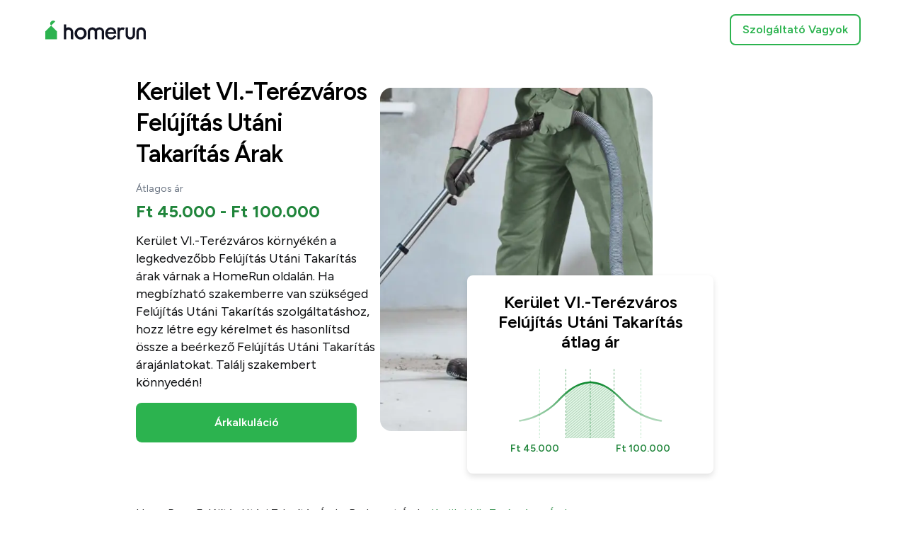

--- FILE ---
content_type: text/html; charset=utf-8
request_url: https://homerun.co.hu/arak-itt/kerulet-vi-terezvaros-felujitas-utani-takaritas_1645_40441
body_size: 24181
content:
<!DOCTYPE html><html dir="ltr" lang="hu-HU"><head><meta charSet="utf-8" data-next-head=""/><meta content="width=device-width, initial-scale=1" name="viewport" data-next-head=""/><title data-next-head="">Kerület VI.-Terézváros Felújítás Utáni Takarítás Árak 2026. | HomeRun</title><link href="https://homerun.co.hu/arak-itt/kerulet-vi-terezvaros-felujitas-utani-takaritas_1645_40441" rel="canonical" data-next-head=""/><meta content="© 2026. HomeRun" name="copyright" data-next-head=""/><meta content="HomeRun" name="author" data-next-head=""/><meta content="Hasonlítsd össze a(z) Felújítás Utáni Takarítás szolgáltatás árait itt: Kerület VI.-Terézváros, Budapest. Kapj 4 személyre szóló árajánlatot." name="description" data-next-head=""/><meta content="https://homerun.co.hu" property="og:url" data-next-head=""/><meta content="https://cdn.armut.com/images/public-pages/metadata-assets/og_image/homerun.png" property="og:image" data-next-head=""/><meta content="HomeRun" property="og:site_name" data-next-head=""/><meta content="rgb(44,179,79)" name="msapplication-TileColor" data-next-head=""/><meta content="https://cdn.armut.com/images/themes/homerun/favicons/180x180.png" name="msapplication-TileImage" data-next-head=""/><meta content="https://homerun.co.hu" name="twitter:domain" data-next-head=""/><meta content="summary" name="twitter:card" data-next-head=""/><link href="https://cdn.armut.com/images/themes/homerun/favicons/180x180.png" rel="apple-touch-icon" sizes="180x180" data-next-head=""/><link href="https://cdn.armut.com/images/themes/homerun/favicons/16x16.png" rel="icon" sizes="16x16" type="image/png" data-next-head=""/><link href="https://cdn.armut.com/images/themes/homerun/favicons/32x32.png" rel="icon" sizes="32x32" type="image/png" data-next-head=""/><link href="https://cdn.armut.com/images/themes/homerun/favicons/96x96.png" rel="icon" sizes="96x96" type="image/png" data-next-head=""/><link href="https://cdn.armut.com/images/themes/homerun/favicons/180x180.png" rel="icon" sizes="180x180" type="image/png" data-next-head=""/><link href="https://cdn.armut.com/images/themes/homerun/favicons/300x300.png" rel="icon" sizes="300x300" type="image/png" data-next-head=""/><link href="https://cdn.armut.com/images/themes/homerun/favicons/512x512.png" rel="icon" sizes="512x512" type="image/png" data-next-head=""/><link href="https://cdn.armut.com/images/themes/homerun/favicons/32x32.ico" rel="icon" sizes="32x32" type="image/x-icon" data-next-head=""/><link href="https://dev.visualwebsiteoptimizer.com" rel="preconnect"/><link data-next-font="" rel="preconnect" href="/" crossorigin="anonymous"/><link rel="preload" href="/static-assets/consumer-price-pages/_next/static/css/7e703f9ebe3bdddd.css" as="style"/><style>body #iubenda-cs-banner .iubenda-cs-content{border-top:1px solid #585965 !important;}@media (min-width:992px){body #iubenda-cs-banner.iubenda-cs-default .iubenda-cs-rationale{margin:0 auto !important;}}body #iubenda-cs-banner .iubenda-banner-content{padding:4px 16px !important;}@media (min-width:640px){body #iubenda-cs-banner .iubenda-banner-content div:nth-child(1){margin-top:4px !important;}}body #iubenda-cs-banner .iubenda-cs-opt-group{margin:4px 8px !important;}body #iubenda-cs-banner .iubenda-cs-opt-group button{padding:4px 16px !important;}@media (max-width:639px){body #iubenda-cs-banner .iubenda-cs-opt-group button{margin:2px 3px !important;padding:2px 20px !important;}}</style><script type="text/javascript">
						var _iub = _iub || [];
						_iub.csConfiguration = JSON.parse('{"askConsentAtCookiePolicyUpdate":true,"banner":{"acceptButtonCaption":"Elfogad","acceptButtonColor":"rgb(44,179,79)","acceptButtonDisplay":true,"backgroundColor":"#FFFFFF","closeButtonDisplay":false,"customizeButtonCaption":"Rudj meg többet","customizeButtonColor":"rgb(44,179,79)","customizeButtonDisplay":true,"fontSizeBody":"10px","linksColor":"#000000","position":"bottom","rejectButtonCaption":"Elutasít","rejectButtonColor":"rgb(44,179,79)","rejectButtonDisplay":true,"showTitle":false,"textColor":"#000000"},"cookiePolicyId":67465218,"cookiePolicyInOtherWindow":true,"cookiePolicyUrl":"https://homerun.co.hu/adatvedelmi","i18n":{"en":{"banner":{"dynamic":{"body":"Mi és kiválasztott harmadik felek cookie-kat vagy hasonló technológiákat használunk technikai célokra, és az Ön beleegyezésével más célokra is, a süti szabályzatban meghatározottak szerint. A hozzájáruláshoz használja az „Elfogadás” gombot. Az elfogadás nélküli folytatáshoz használja az „Elutasítás” gombot."}}}},"lang":"en","perPurposeConsent":true,"siteId":3547176,"whitelabel":false}');
					</script><script src="https://cs.iubenda.com/autoblocking/3547176.js" type="text/javascript"></script><script src="//cdn.iubenda.com/cs/iubenda_cs.js" type="text/javascript"></script><script id="vwoCode" type="text/javascript">
					window._vwo_code || (function() {
					var account_id=747326,
					version=2.1,
					settings_tolerance=2000,
					hide_element='body',
					hide_element_style = 'opacity:0 !important;filter:alpha(opacity=0) !important;background:none !important;transition:none !important;',
					/* DO NOT EDIT BELOW THIS LINE */
					f=false,w=window,d=document,v=d.querySelector('#vwoCode'),cK='_vwo_'+account_id+'_settings',cc={};try{var c=JSON.parse(localStorage.getItem('_vwo_'+account_id+'_config'));cc=c&&typeof c==='object'?c:{}}catch(e){}var stT=cc.stT==='session'?w.sessionStorage:w.localStorage;code={use_existing_jquery:function(){return typeof use_existing_jquery!=='undefined'?use_existing_jquery:undefined},library_tolerance:function(){return typeof library_tolerance!=='undefined'?library_tolerance:undefined},settings_tolerance:function(){return cc.sT||settings_tolerance},hide_element_style:function(){return'{'+(cc.hES||hide_element_style)+'}'},hide_element:function(){if(performance.getEntriesByName('first-contentful-paint')[0]){return''}return typeof cc.hE==='string'?cc.hE:hide_element},getVersion:function(){return version},finish:function(e){if(!f){f=true;var t=d.getElementById('_vis_opt_path_hides');if(t)t.parentNode.removeChild(t);if(e)(new Image).src='https://dev.visualwebsiteoptimizer.com/ee.gif?a='+account_id+e}},finished:function(){return f},addScript:function(e){var t=d.createElement('script');t.type='text/javascript';if(e.src){t.src=e.src}else{t.text=e.text}d.getElementsByTagName('head')[0].appendChild(t)},load:function(e,t){var i=this.getSettings(),n=d.createElement('script'),r=this;t=t||{};if(i){n.textContent=i;d.getElementsByTagName('head')[0].appendChild(n);if(!w.VWO||VWO.caE){stT.removeItem(cK);r.load(e)}}else{var o=new XMLHttpRequest;o.open('GET',e,true);o.withCredentials=!t.dSC;o.responseType=t.responseType||'text';o.onload=function(){if(t.onloadCb){return t.onloadCb(o,e)}if(o.status===200){_vwo_code.addScript({text:o.responseText})}else{_vwo_code.finish('&e=loading_failure:'+e)}};o.onerror=function(){if(t.onerrorCb){return t.onerrorCb(e)}_vwo_code.finish('&e=loading_failure:'+e)};o.send()}},getSettings:function(){try{var e=stT.getItem(cK);if(!e){return}e=JSON.parse(e);if(Date.now()>e.e){stT.removeItem(cK);return}return e.s}catch(e){return}},init:function(){if(d.URL.indexOf('__vwo_disable__')>-1)return;var e=this.settings_tolerance();w._vwo_settings_timer=setTimeout(function(){_vwo_code.finish();stT.removeItem(cK)},e);var t;if(this.hide_element()!=='body'){t=d.createElement('style');var i=this.hide_element(),n=i?i+this.hide_element_style():'',r=d.getElementsByTagName('head')[0];t.setAttribute('id','_vis_opt_path_hides');v&&t.setAttribute('nonce',v.nonce);t.setAttribute('type','text/css');if(t.styleSheet)t.styleSheet.cssText=n;else t.appendChild(d.createTextNode(n));r.appendChild(t)}else{t=d.getElementsByTagName('head')[0];var n=d.createElement('div');n.style.cssText='z-index: 2147483647 !important;position: fixed !important;left: 0 !important;top: 0 !important;width: 100% !important;height: 100% !important;background: white !important;';n.setAttribute('id','_vis_opt_path_hides');n.classList.add('_vis_hide_layer');t.parentNode.insertBefore(n,t.nextSibling)}var o='https://dev.visualwebsiteoptimizer.com/j.php?a='+account_id+'&u='+encodeURIComponent(d.URL)+'&vn='+version;if(w.location.search.indexOf('_vwo_xhr')!==-1){this.addScript({src:o})}else{this.load(o+'&x=true')}}};w._vwo_code=code;code.init();})();
				</script><script id="gtm-init">!function(){if("undefined"!=typeof window&&!window.location.hostname.includes("localhost")){var e,n=[".fr","-fr",".ro","-ro"];e=function(){var e=window.location.hostname;if(!e.includes("localhost")){window.dataLayer=window.dataLayer||[],window.dataLayer.push({"gtm.start":(new Date).getTime(),event:"gtm.js"});var n=document.getElementsByTagName("script")[0],t=document.createElement("script");t.async=!0,t.src="https://www.googletagmanager.com/gtm.js?id=GTM-"+function(){if(e.includes(".at")||e.includes("-at"))return"PB9NKQP";if(e.includes(".ch")||e.includes("-ch"))return"PS85T42";if(e.includes(".cz")||e.includes("-cz"))return"MHKH7HM";if(e.includes(".de")||e.includes("-de"))return"P2RQ7ZK";if(e.includes(".eg")||e.includes("-eg"))return"KGN6GCQ";if(e.includes(".es")||e.includes("-es"))return"MGK6SF77";if(e.includes(".fr")||e.includes("-fr"))return"TR57DTPQ";if(e.includes(".hu")||e.includes("-hu"))return"NWWXL56";if(e.includes(".it")||e.includes("-it"))return"PNH5D8XZ";if(e.includes(".pl")||e.includes("-pl"))return"M3J3GDR";if(e.includes(".ro")||e.includes("-ro"))return"PDBXNBR";if(e.includes(".sa")||e.includes("-sa"))return"5MM5FJS";if(e.includes(".uk")||e.includes("-uk"))return"M5CGTQL";if(e.includes("armut"))return"HG7N";throw new Error("Country not found")}(),n.parentNode.insertBefore(t,n),i(10)}},document.prerendering?document.addEventListener("prerenderingchange",e,{once:!0}):e()}function i(e){if(!(n.some((e=>window.location.hostname.includes(e)))||window.dataLayer&&window.dataLayer.find((e=>"gtm.historyChange"===e.event))))if(window.dataLayer&&window.dataLayer.find((e=>"gtm.load"===e.event))){var t=window.location.href;window.history.replaceState(Object.assign(window.history.state,{as:t,url:t}),"",t)}else e<1||setTimeout((()=>{i(e-1)}),500*(10-e))}}();</script><link rel="stylesheet" href="/static-assets/consumer-price-pages/_next/static/css/7e703f9ebe3bdddd.css" data-n-g=""/><noscript data-n-css=""></noscript><script defer="" noModule="" src="/static-assets/consumer-price-pages/_next/static/chunks/polyfills-42372ed130431b0a.js"></script><script src="/static-assets/consumer-price-pages/_next/static/chunks/webpack-16c021d69d8aa5e3.js" defer=""></script><script src="/static-assets/consumer-price-pages/_next/static/chunks/framework-9bd80fc9c88700a8.js" defer=""></script><script src="/static-assets/consumer-price-pages/_next/static/chunks/main-99372127e262a75c.js" defer=""></script><script src="/static-assets/consumer-price-pages/_next/static/chunks/pages/_app-6158abf34a3381b3.js" defer=""></script><script src="/static-assets/consumer-price-pages/_next/static/chunks/4581-2cb58da90b25b632.js" defer=""></script><script src="/static-assets/consumer-price-pages/_next/static/chunks/pages/%5Bintl%5D/%5Bslug%5D-7c7ea18a1e82849b.js" defer=""></script><script src="/static-assets/consumer-price-pages/_next/static/QG8URRghW0yuffcooHro8/_buildManifest.js" defer=""></script><script src="/static-assets/consumer-price-pages/_next/static/QG8URRghW0yuffcooHro8/_ssgManifest.js" defer=""></script><style data-styled="" data-styled-version="5.3.11">.kAZeyS{font-size:14px;font-weight:600;line-height:22px;color:rgb(14,15,17);font-family:'Figtree','Cairo',system-ui,"Segoe UI",Roboto,Helvetica,Arial,sans-serif,"Apple Color Emoji","Segoe UI Emoji","Segoe UI Symbol";}/*!sc*/
@media (min-width:1024px){.kAZeyS{font-size:16px;font-weight:600;line-height:24px;}}/*!sc*/
.gliVvx{font-size:14px;font-weight:400;line-height:22px;color:rgb(106,116,130);font-family:'Figtree','Cairo',system-ui,"Segoe UI",Roboto,Helvetica,Arial,sans-serif,"Apple Color Emoji","Segoe UI Emoji","Segoe UI Symbol";}/*!sc*/
.clvELC{font-size:16px;font-weight:400;line-height:24px;color:rgb(32,133,59);font-family:'Figtree','Cairo',system-ui,"Segoe UI",Roboto,Helvetica,Arial,sans-serif,"Apple Color Emoji","Segoe UI Emoji","Segoe UI Symbol";}/*!sc*/
.hHOCZF{font-size:16px;font-weight:400;line-height:24px;color:rgb(14,15,17);font-family:'Figtree','Cairo',system-ui,"Segoe UI",Roboto,Helvetica,Arial,sans-serif,"Apple Color Emoji","Segoe UI Emoji","Segoe UI Symbol";}/*!sc*/
.gobzaV{font-size:14px;font-weight:400;line-height:22px;color:rgb(14,15,17);font-family:'Figtree','Cairo',system-ui,"Segoe UI",Roboto,Helvetica,Arial,sans-serif,"Apple Color Emoji","Segoe UI Emoji","Segoe UI Symbol";}/*!sc*/
.cXEWmC{font-size:16px;font-weight:600;line-height:24px;color:rgb(255,255,255);font-family:'Figtree','Cairo',system-ui,"Segoe UI",Roboto,Helvetica,Arial,sans-serif,"Apple Color Emoji","Segoe UI Emoji","Segoe UI Symbol";}/*!sc*/
.dKBYYL{font-size:12px;font-weight:400;line-height:16px;color:rgb(14,15,17);font-family:'Figtree','Cairo',system-ui,"Segoe UI",Roboto,Helvetica,Arial,sans-serif,"Apple Color Emoji","Segoe UI Emoji","Segoe UI Symbol";}/*!sc*/
@media (min-width:1024px){.dKBYYL{font-size:16px;font-weight:400;line-height:24px;}}/*!sc*/
.eTflpA{font-size:12px;font-weight:400;line-height:16px;color:rgb(32,133,59);font-family:'Figtree','Cairo',system-ui,"Segoe UI",Roboto,Helvetica,Arial,sans-serif,"Apple Color Emoji","Segoe UI Emoji","Segoe UI Symbol";}/*!sc*/
@media (min-width:1024px){.eTflpA{font-size:16px;font-weight:400;line-height:24px;}}/*!sc*/
.cKnHns{font-size:14px;font-weight:600;line-height:22px;color:rgb(32,133,59);font-family:'Figtree','Cairo',system-ui,"Segoe UI",Roboto,Helvetica,Arial,sans-serif,"Apple Color Emoji","Segoe UI Emoji","Segoe UI Symbol";}/*!sc*/
.kmVoYD{font-size:16px;font-weight:400;line-height:24px;color:rgb(14,15,17);font-family:'Figtree','Cairo',system-ui,"Segoe UI",Roboto,Helvetica,Arial,sans-serif,"Apple Color Emoji","Segoe UI Emoji","Segoe UI Symbol";word-break:break-word;-webkit-hyphens:auto;-moz-hyphens:auto;-ms-hyphens:auto;hyphens:auto;}/*!sc*/
.dKHynZ{text-align:center;font-size:20px;font-weight:600;line-height:28px;color:rgb(14,15,17);font-family:'Figtree','Cairo',system-ui,"Segoe UI",Roboto,Helvetica,Arial,sans-serif,"Apple Color Emoji","Segoe UI Emoji","Segoe UI Symbol";}/*!sc*/
@media (min-width:1024px){.dKHynZ{font-size:34px;font-weight:600;line-height:44px;-webkit-letter-spacing:-1px;-moz-letter-spacing:-1px;-ms-letter-spacing:-1px;letter-spacing:-1px;}}/*!sc*/
.kIzocu{font-size:12px;font-weight:600;line-height:16px;color:rgb(14,15,17);font-family:'Figtree','Cairo',system-ui,"Segoe UI",Roboto,Helvetica,Arial,sans-serif,"Apple Color Emoji","Segoe UI Emoji","Segoe UI Symbol";}/*!sc*/
.fUKehG{font-size:14px;font-weight:400;line-height:22px;color:rgb(14,15,17);font-family:'Figtree','Cairo',system-ui,"Segoe UI",Roboto,Helvetica,Arial,sans-serif,"Apple Color Emoji","Segoe UI Emoji","Segoe UI Symbol";}/*!sc*/
@media (min-width:1024px){.fUKehG{font-size:16px;font-weight:400;line-height:24px;}}/*!sc*/
.tlDgw{font-size:14px;font-weight:600;line-height:22px;color:rgb(14,15,17);-webkit-text-decoration-line:underline;text-decoration-line:underline;-webkit-text-decoration-color:rgb(14,15,17);text-decoration-color:rgb(14,15,17);font-family:'Figtree','Cairo',system-ui,"Segoe UI",Roboto,Helvetica,Arial,sans-serif,"Apple Color Emoji","Segoe UI Emoji","Segoe UI Symbol";}/*!sc*/
.tlDgw:active,.tlDgw:focus,.tlDgw:hover{color:rgb(58,63,70);cursor:pointer;outline:none;-webkit-text-decoration-line:underline;text-decoration-line:underline;-webkit-text-decoration-color:rgb(58,63,70);text-decoration-color:rgb(58,63,70);}/*!sc*/
.hwPcEk{text-align:center;font-size:20px;font-weight:600;line-height:28px;color:rgb(14,15,17);font-family:'Figtree','Cairo',system-ui,"Segoe UI",Roboto,Helvetica,Arial,sans-serif,"Apple Color Emoji","Segoe UI Emoji","Segoe UI Symbol";}/*!sc*/
@media (min-width:640px){.hwPcEk{font-size:34px;font-weight:600;line-height:44px;-webkit-letter-spacing:-1px;-moz-letter-spacing:-1px;-ms-letter-spacing:-1px;letter-spacing:-1px;}}/*!sc*/
.kAMdjW{font-size:12px;font-weight:600;line-height:16px;color:rgb(41,45,51);font-family:'Figtree','Cairo',system-ui,"Segoe UI",Roboto,Helvetica,Arial,sans-serif,"Apple Color Emoji","Segoe UI Emoji","Segoe UI Symbol";word-break:break-word;-webkit-hyphens:auto;-moz-hyphens:auto;-ms-hyphens:auto;hyphens:auto;}/*!sc*/
@media (min-width:1024px){.kAMdjW{font-size:16px;font-weight:600;line-height:24px;}}/*!sc*/
.bLztel{font-size:11px;font-weight:600;line-height:16px;color:rgb(106,116,130);font-family:'Figtree','Cairo',system-ui,"Segoe UI",Roboto,Helvetica,Arial,sans-serif,"Apple Color Emoji","Segoe UI Emoji","Segoe UI Symbol";}/*!sc*/
.fXKSCQ{font-size:11px;font-weight:600;line-height:16px;color:rgb(106,116,130);font-family:'Figtree','Cairo',system-ui,"Segoe UI",Roboto,Helvetica,Arial,sans-serif,"Apple Color Emoji","Segoe UI Emoji","Segoe UI Symbol";}/*!sc*/
@media (min-width:1024px){.fXKSCQ{font-size:16px;font-weight:600;line-height:24px;}}/*!sc*/
.yKBaM{font-size:12px;font-weight:600;line-height:16px;color:rgb(20,82,36);font-family:'Figtree','Cairo',system-ui,"Segoe UI",Roboto,Helvetica,Arial,sans-serif,"Apple Color Emoji","Segoe UI Emoji","Segoe UI Symbol";}/*!sc*/
.cUXXqx{font-size:12px;font-weight:600;line-height:16px;color:rgb(20,82,36);font-family:'Figtree','Cairo',system-ui,"Segoe UI",Roboto,Helvetica,Arial,sans-serif,"Apple Color Emoji","Segoe UI Emoji","Segoe UI Symbol";}/*!sc*/
@media (min-width:1024px){.cUXXqx{font-size:16px;font-weight:600;line-height:24px;}}/*!sc*/
.fjxHoH{font-size:14px;font-weight:600;line-height:22px;color:rgb(106,116,130);font-family:'Figtree','Cairo',system-ui,"Segoe UI",Roboto,Helvetica,Arial,sans-serif,"Apple Color Emoji","Segoe UI Emoji","Segoe UI Symbol";}/*!sc*/
.wBEPf{font-size:16px;font-weight:400;line-height:24px;color:rgb(106,116,130);font-family:'Figtree','Cairo',system-ui,"Segoe UI",Roboto,Helvetica,Arial,sans-serif,"Apple Color Emoji","Segoe UI Emoji","Segoe UI Symbol";}/*!sc*/
@media (min-width:1024px){.wBEPf{font-size:12px;font-weight:400;line-height:16px;}}/*!sc*/
.kTAgCL{font-size:14px;font-weight:600;line-height:22px;color:rgb(58,63,70);font-family:'Figtree','Cairo',system-ui,"Segoe UI",Roboto,Helvetica,Arial,sans-serif,"Apple Color Emoji","Segoe UI Emoji","Segoe UI Symbol";}/*!sc*/
.ehZCdX{font-size:14px;font-weight:400;line-height:22px;color:rgb(106,116,130);font-family:'Figtree','Cairo',system-ui,"Segoe UI",Roboto,Helvetica,Arial,sans-serif,"Apple Color Emoji","Segoe UI Emoji","Segoe UI Symbol";max-width:100%;overflow:hidden;text-overflow:ellipsis;white-space:nowrap;}/*!sc*/
@supports (display:-webkit-box) and (-webkit-line-clamp:5) and (-webkit-box-orient:vertical){.ehZCdX{white-space:normal;max-width:auto;text-overflow:unset;display:-webkit-box;-webkit-box-orient:vertical;-webkit-line-clamp:5;}}/*!sc*/
.fjQrEv{font-size:14px;font-weight:600;line-height:22px;color:rgb(14,15,17);font-family:'Figtree','Cairo',system-ui,"Segoe UI",Roboto,Helvetica,Arial,sans-serif,"Apple Color Emoji","Segoe UI Emoji","Segoe UI Symbol";}/*!sc*/
.gvHTmX{font-size:14px;font-weight:400;line-height:22px;color:rgb(58,63,70);font-family:'Figtree','Cairo',system-ui,"Segoe UI",Roboto,Helvetica,Arial,sans-serif,"Apple Color Emoji","Segoe UI Emoji","Segoe UI Symbol";max-width:100%;overflow:hidden;text-overflow:ellipsis;white-space:nowrap;}/*!sc*/
@supports (display:-webkit-box) and (-webkit-line-clamp:9) and (-webkit-box-orient:vertical){.gvHTmX{white-space:normal;max-width:auto;text-overflow:unset;display:-webkit-box;-webkit-box-orient:vertical;-webkit-line-clamp:9;}}/*!sc*/
.isINGU{font-size:16px;font-weight:600;line-height:24px;color:rgb(41,45,51);font-family:'Figtree','Cairo',system-ui,"Segoe UI",Roboto,Helvetica,Arial,sans-serif,"Apple Color Emoji","Segoe UI Emoji","Segoe UI Symbol";}/*!sc*/
.kaILeF{font-size:16px;font-weight:600;line-height:24px;color:rgb(14,15,17);font-family:'Figtree','Cairo',system-ui,"Segoe UI",Roboto,Helvetica,Arial,sans-serif,"Apple Color Emoji","Segoe UI Emoji","Segoe UI Symbol";max-width:100%;overflow:hidden;text-overflow:ellipsis;white-space:nowrap;}/*!sc*/
@supports (display:-webkit-box) and (-webkit-line-clamp:1) and (-webkit-box-orient:vertical){.kaILeF{white-space:normal;max-width:auto;text-overflow:unset;display:-webkit-box;-webkit-box-orient:vertical;-webkit-line-clamp:1;}}/*!sc*/
.hPJPfM{font-size:16px;font-weight:400;line-height:24px;color:rgb(41,45,51);font-family:'Figtree','Cairo',system-ui,"Segoe UI",Roboto,Helvetica,Arial,sans-serif,"Apple Color Emoji","Segoe UI Emoji","Segoe UI Symbol";max-width:100%;overflow:hidden;text-overflow:ellipsis;white-space:nowrap;}/*!sc*/
@supports (display:-webkit-box) and (-webkit-line-clamp:12) and (-webkit-box-orient:vertical){.hPJPfM{white-space:normal;max-width:auto;text-overflow:unset;display:-webkit-box;-webkit-box-orient:vertical;-webkit-line-clamp:12;}}/*!sc*/
.jLpfkB{font-size:16px;font-weight:400;line-height:24px;color:rgb(58,63,70);font-family:'Figtree','Cairo',system-ui,"Segoe UI",Roboto,Helvetica,Arial,sans-serif,"Apple Color Emoji","Segoe UI Emoji","Segoe UI Symbol";}/*!sc*/
.kHLqTn{font-size:16px;font-weight:600;line-height:24px;color:rgb(58,63,70);font-family:'Figtree','Cairo',system-ui,"Segoe UI",Roboto,Helvetica,Arial,sans-serif,"Apple Color Emoji","Segoe UI Emoji","Segoe UI Symbol";}/*!sc*/
.ijDhXY{font-size:12px;font-weight:400;line-height:16px;color:rgb(58,63,70);font-family:'Figtree','Cairo',system-ui,"Segoe UI",Roboto,Helvetica,Arial,sans-serif,"Apple Color Emoji","Segoe UI Emoji","Segoe UI Symbol";}/*!sc*/
.jkIfJv{text-align:center;font-size:20px;font-weight:600;line-height:28px;color:rgb(44,179,79);font-family:'Figtree','Cairo',system-ui,"Segoe UI",Roboto,Helvetica,Arial,sans-serif,"Apple Color Emoji","Segoe UI Emoji","Segoe UI Symbol";}/*!sc*/
@media (min-width:1024px){.jkIfJv{font-size:34px;font-weight:600;line-height:44px;-webkit-letter-spacing:-1px;-moz-letter-spacing:-1px;-ms-letter-spacing:-1px;letter-spacing:-1px;}}/*!sc*/
.csQYis{text-align:center;font-size:14px;font-weight:400;line-height:22px;color:rgb(14,15,17);font-family:'Figtree','Cairo',system-ui,"Segoe UI",Roboto,Helvetica,Arial,sans-serif,"Apple Color Emoji","Segoe UI Emoji","Segoe UI Symbol";}/*!sc*/
@media (min-width:1024px){.csQYis{font-size:20px;font-weight:400;line-height:28px;}}/*!sc*/
.jLGRVv{font-size:14px;font-weight:600;line-height:22px;color:rgb(106,116,130);font-family:'Figtree','Cairo',system-ui,"Segoe UI",Roboto,Helvetica,Arial,sans-serif,"Apple Color Emoji","Segoe UI Emoji","Segoe UI Symbol";}/*!sc*/
@media (min-width:1024px){.jLGRVv{font-size:20px;font-weight:600;line-height:28px;}}/*!sc*/
.hfFzdL{font-size:14px;font-weight:400;line-height:22px;color:rgb(106,116,130);font-family:'Figtree','Cairo',system-ui,"Segoe UI",Roboto,Helvetica,Arial,sans-serif,"Apple Color Emoji","Segoe UI Emoji","Segoe UI Symbol";}/*!sc*/
@media (min-width:1024px){.hfFzdL{font-size:20px;font-weight:400;line-height:28px;}}/*!sc*/
data-styled.g2[id="sc-2bd5d867-0"]{content:"kAZeyS,gliVvx,clvELC,hHOCZF,gobzaV,cXEWmC,dKBYYL,eTflpA,cKnHns,kmVoYD,dKHynZ,kIzocu,fUKehG,tlDgw,hwPcEk,kAMdjW,bLztel,fXKSCQ,yKBaM,cUXXqx,fjxHoH,wBEPf,kTAgCL,ehZCdX,fjQrEv,gvHTmX,isINGU,kaILeF,hPJPfM,jLpfkB,kHLqTn,ijDhXY,jkIfJv,csQYis,jLGRVv,hfFzdL,"}/*!sc*/
html,body,#__next{height:100%;}/*!sc*/
html{box-sizing:border-box;}/*!sc*/
*,*:before,*:after{box-sizing:inherit;}/*!sc*/
html,body,div,span,applet,object,iframe,h1,h2,h3,h4,h5,h6,p,blockquote,pre,a,abbr,acronym,address,big,cite,code,del,dfn,em,img,ins,kbd,q,s,samp,small,strike,strong,sub,sup,tt,var,b,u,i,center,dl,dt,dd,ol,ul,li,fieldset,form,label,legend,table,caption,tbody,tfoot,thead,tr,th,td,article,aside,canvas,details,embed,figure,figcaption,footer,header,hgroup,menu,nav,output,ruby,section,summary,time,mark,audio,video{-moz-osx-font-smoothing:grayscale;-webkit-font-smoothing:antialiased;-webkit-tap-highlight-color:transparent;border:0;font-size:100%;font:inherit;margin:0;padding:0;text-rendering:optimizeLegibility;vertical-align:baseline;}/*!sc*/
html,body{font-family:'Figtree','Cairo',system-ui,"Segoe UI",Roboto,Helvetica,Arial,sans-serif,"Apple Color Emoji","Segoe UI Emoji","Segoe UI Symbol";}/*!sc*/
html,body,#__next{height:100%;}/*!sc*/
body,#__next{display:-webkit-box;display:-webkit-flex;display:-ms-flexbox;display:flex;-webkit-flex-direction:column;-ms-flex-direction:column;flex-direction:column;}/*!sc*/
a{cursor:pointer;-webkit-text-decoration:none;text-decoration:none;}/*!sc*/
body{line-height:1;}/*!sc*/
body.no-scroll{overflow:hidden;}/*!sc*/
blockquote,q{quotes:none;}/*!sc*/
blockquote:before,blockquote:after,q:before,q:after{content:'';content:none;}/*!sc*/
table{border-collapse:collapse;border-spacing:0;}/*!sc*/
data-styled.g4[id="sc-global-cArXFk1"]{content:"sc-global-cArXFk1,"}/*!sc*/
.fsUOYm{max-width:1440px;min-height:0px;min-width:0px;width:100%;display:-webkit-box;display:-webkit-flex;display:-ms-flexbox;display:flex;-webkit-align-items:stretch;-webkit-box-align:stretch;-ms-flex-align:stretch;align-items:stretch;-webkit-flex-basis:auto;-ms-flex-preferred-size:auto;flex-basis:auto;-webkit-flex-direction:column;-ms-flex-direction:column;flex-direction:column;-webkit-box-flex:0;-webkit-flex-grow:0;-ms-flex-positive:0;flex-grow:0;-webkit-box-pack:start;-webkit-justify-content:flex-start;-ms-flex-pack:start;justify-content:flex-start;-webkit-flex-shrink:0;-ms-flex-negative:0;flex-shrink:0;-webkit-flex-wrap:nowrap;-ms-flex-wrap:nowrap;flex-wrap:nowrap;margin:0 auto;padding-left:24px;padding-right:24px;}/*!sc*/
@media (min-width:640px){.fsUOYm{padding-left:40px;padding-right:40px;}}/*!sc*/
@media (min-width:1024px){.fsUOYm{padding-left:64px;padding-right:64px;}}/*!sc*/
.ftGbEA{min-height:0px;min-width:0px;display:-webkit-box;display:-webkit-flex;display:-ms-flexbox;display:flex;-webkit-align-items:center;-webkit-box-align:center;-ms-flex-align:center;align-items:center;-webkit-flex-basis:auto;-ms-flex-preferred-size:auto;flex-basis:auto;-webkit-flex-direction:row;-ms-flex-direction:row;flex-direction:row;-webkit-box-flex:0;-webkit-flex-grow:0;-ms-flex-positive:0;flex-grow:0;-webkit-box-pack:justify;-webkit-justify-content:space-between;-ms-flex-pack:justify;justify-content:space-between;-webkit-flex-shrink:0;-ms-flex-negative:0;flex-shrink:0;-webkit-flex-wrap:nowrap;-ms-flex-wrap:nowrap;flex-wrap:nowrap;padding-bottom:12px;padding-top:12px;}/*!sc*/
@media (min-width:1024px){.ftGbEA{padding-bottom:20px;padding-top:20px;}}/*!sc*/
.cqESnb{height:21px;min-height:0px;min-width:0px;width:107px;display:-webkit-box;display:-webkit-flex;display:-ms-flexbox;display:flex;-webkit-align-items:stretch;-webkit-box-align:stretch;-ms-flex-align:stretch;align-items:stretch;-webkit-flex-basis:auto;-ms-flex-preferred-size:auto;flex-basis:auto;-webkit-flex-direction:column;-ms-flex-direction:column;flex-direction:column;-webkit-box-flex:0;-webkit-flex-grow:0;-ms-flex-positive:0;flex-grow:0;-webkit-box-pack:start;-webkit-justify-content:flex-start;-ms-flex-pack:start;justify-content:flex-start;-webkit-flex-shrink:0;-ms-flex-negative:0;flex-shrink:0;-webkit-flex-wrap:nowrap;-ms-flex-wrap:nowrap;flex-wrap:nowrap;}/*!sc*/
@media (min-width:640px){.cqESnb{height:21px;width:107px;}}/*!sc*/
@media (min-width:1024px){.cqESnb{height:28px;width:142px;}}/*!sc*/
.hVqDaK{min-height:0px;min-width:0px;display:-webkit-box;display:-webkit-flex;display:-ms-flexbox;display:flex;-webkit-align-items:stretch;-webkit-box-align:stretch;-ms-flex-align:stretch;align-items:stretch;-webkit-flex-basis:auto;-ms-flex-preferred-size:auto;flex-basis:auto;-webkit-flex-direction:column;-ms-flex-direction:column;flex-direction:column;-webkit-box-flex:0;-webkit-flex-grow:0;-ms-flex-positive:0;flex-grow:0;-webkit-box-pack:start;-webkit-justify-content:flex-start;-ms-flex-pack:start;justify-content:flex-start;-webkit-flex-shrink:0;-ms-flex-negative:0;flex-shrink:0;-webkit-flex-wrap:nowrap;-ms-flex-wrap:nowrap;flex-wrap:nowrap;}/*!sc*/
.jtAXHA{min-height:0px;min-width:0px;display:-webkit-box;display:-webkit-flex;display:-ms-flexbox;display:flex;-webkit-align-items:stretch;-webkit-box-align:stretch;-ms-flex-align:stretch;align-items:stretch;-webkit-flex-basis:auto;-ms-flex-preferred-size:auto;flex-basis:auto;-webkit-flex-direction:column;-ms-flex-direction:column;flex-direction:column;-webkit-box-flex:0;-webkit-flex-grow:0;-ms-flex-positive:0;flex-grow:0;-webkit-box-pack:start;-webkit-justify-content:flex-start;-ms-flex-pack:start;justify-content:flex-start;-webkit-flex-shrink:0;-ms-flex-negative:0;flex-shrink:0;-webkit-flex-wrap:nowrap;-ms-flex-wrap:nowrap;flex-wrap:nowrap;position:relative;}/*!sc*/
@media (min-width:1024px){.jtAXHA{display:none;}}/*!sc*/
.iAToSF{min-height:0px;min-width:0px;display:-webkit-box;display:-webkit-flex;display:-ms-flexbox;display:flex;-webkit-align-items:stretch;-webkit-box-align:stretch;-ms-flex-align:stretch;align-items:stretch;-webkit-flex-basis:440px;-ms-flex-preferred-size:440px;flex-basis:440px;-webkit-flex-direction:column;-ms-flex-direction:column;flex-direction:column;-webkit-box-flex:1;-webkit-flex-grow:1;-ms-flex-positive:1;flex-grow:1;-webkit-box-pack:start;-webkit-justify-content:flex-start;-ms-flex-pack:start;justify-content:flex-start;-webkit-flex-shrink:1;-ms-flex-negative:1;flex-shrink:1;-webkit-flex-wrap:nowrap;-ms-flex-wrap:nowrap;flex-wrap:nowrap;position:relative;}/*!sc*/
.hoxzwz{min-height:0px;min-width:0px;display:-webkit-box;display:-webkit-flex;display:-ms-flexbox;display:flex;-webkit-align-items:center;-webkit-box-align:center;-ms-flex-align:center;align-items:center;-webkit-flex-basis:auto;-ms-flex-preferred-size:auto;flex-basis:auto;-webkit-flex-direction:column;-ms-flex-direction:column;flex-direction:column;-webkit-box-flex:0;-webkit-flex-grow:0;-ms-flex-positive:0;flex-grow:0;-webkit-box-pack:start;-webkit-justify-content:flex-start;-ms-flex-pack:start;justify-content:flex-start;-webkit-flex-shrink:0;-ms-flex-negative:0;flex-shrink:0;-webkit-flex-wrap:nowrap;-ms-flex-wrap:nowrap;flex-wrap:nowrap;padding-left:24px;padding-right:24px;}/*!sc*/
.feLpxU{overflow:hidden;border-radius:8px;max-width:600px;min-height:0px;min-width:0px;display:-webkit-box;display:-webkit-flex;display:-ms-flexbox;display:flex;-webkit-align-items:stretch;-webkit-box-align:stretch;-ms-flex-align:stretch;align-items:stretch;-webkit-flex-basis:auto;-ms-flex-preferred-size:auto;flex-basis:auto;-webkit-flex-direction:column;-ms-flex-direction:column;flex-direction:column;-webkit-box-flex:0;-webkit-flex-grow:0;-ms-flex-positive:0;flex-grow:0;-webkit-box-pack:start;-webkit-justify-content:flex-start;-ms-flex-pack:start;justify-content:flex-start;-webkit-flex-shrink:1;-ms-flex-negative:1;flex-shrink:1;-webkit-flex-wrap:nowrap;-ms-flex-wrap:nowrap;flex-wrap:nowrap;}/*!sc*/
.clnQzB{background-color:rgb(255,255,255);overflow:hidden;border-radius:8px;min-height:0px;min-width:0px;display:-webkit-box;display:-webkit-flex;display:-ms-flexbox;display:flex;-webkit-align-items:stretch;-webkit-box-align:stretch;-ms-flex-align:stretch;align-items:stretch;-webkit-flex-basis:auto;-ms-flex-preferred-size:auto;flex-basis:auto;-webkit-flex-direction:column;-ms-flex-direction:column;flex-direction:column;-webkit-box-flex:0;-webkit-flex-grow:0;-ms-flex-positive:0;flex-grow:0;-webkit-box-pack:start;-webkit-justify-content:flex-start;-ms-flex-pack:start;justify-content:flex-start;-webkit-flex-shrink:0;-ms-flex-negative:0;flex-shrink:0;-webkit-flex-wrap:nowrap;-ms-flex-wrap:nowrap;flex-wrap:nowrap;padding-left:24px;padding-right:24px;padding-bottom:32px;padding-top:32px;}/*!sc*/
.kAQvY{min-height:0px;min-width:0px;display:-webkit-box;display:-webkit-flex;display:-ms-flexbox;display:flex;-webkit-align-items:stretch;-webkit-box-align:stretch;-ms-flex-align:stretch;align-items:stretch;-webkit-flex-basis:auto;-ms-flex-preferred-size:auto;flex-basis:auto;-webkit-flex-direction:column;-ms-flex-direction:column;flex-direction:column;-webkit-box-flex:0;-webkit-flex-grow:0;-ms-flex-positive:0;flex-grow:0;-webkit-box-pack:start;-webkit-justify-content:flex-start;-ms-flex-pack:start;justify-content:flex-start;-webkit-flex-shrink:0;-ms-flex-negative:0;flex-shrink:0;-webkit-flex-wrap:nowrap;-ms-flex-wrap:nowrap;flex-wrap:nowrap;padding-bottom:4px;padding-top:16px;}/*!sc*/
@media (min-width:1024px){.kAQvY{padding-bottom:8px;}}/*!sc*/
.dYNYCR{min-height:0px;min-width:0px;display:-webkit-box;display:-webkit-flex;display:-ms-flexbox;display:flex;-webkit-align-items:stretch;-webkit-box-align:stretch;-ms-flex-align:stretch;align-items:stretch;-webkit-flex-basis:auto;-ms-flex-preferred-size:auto;flex-basis:auto;-webkit-flex-direction:column;-ms-flex-direction:column;flex-direction:column;-webkit-box-flex:0;-webkit-flex-grow:0;-ms-flex-positive:0;flex-grow:0;-webkit-box-pack:start;-webkit-justify-content:flex-start;-ms-flex-pack:start;justify-content:flex-start;-webkit-flex-shrink:0;-ms-flex-negative:0;flex-shrink:0;-webkit-flex-wrap:nowrap;-ms-flex-wrap:nowrap;flex-wrap:nowrap;padding-bottom:24px;padding-top:16px;}/*!sc*/
@media (min-width:1024px){.dYNYCR{padding-bottom:16px;}}/*!sc*/
.eOIxPb{min-height:0px;min-width:0px;display:-webkit-box;display:-webkit-flex;display:-ms-flexbox;display:flex;-webkit-align-items:stretch;-webkit-box-align:stretch;-ms-flex-align:stretch;align-items:stretch;-webkit-flex-basis:auto;-ms-flex-preferred-size:auto;flex-basis:auto;-webkit-flex-direction:column;-ms-flex-direction:column;flex-direction:column;-webkit-box-flex:0;-webkit-flex-grow:0;-ms-flex-positive:0;flex-grow:0;-webkit-box-pack:start;-webkit-justify-content:flex-start;-ms-flex-pack:start;justify-content:flex-start;-webkit-flex-shrink:0;-ms-flex-negative:0;flex-shrink:0;-webkit-flex-wrap:nowrap;-ms-flex-wrap:nowrap;flex-wrap:nowrap;}/*!sc*/
@media (min-width:640px){.eOIxPb{-webkit-align-items:center;-webkit-box-align:center;-ms-flex-align:center;align-items:center;}}/*!sc*/
@media (min-width:1024px){.eOIxPb{-webkit-align-items:stretch;-webkit-box-align:stretch;-ms-flex-align:stretch;align-items:stretch;}}/*!sc*/
.cFaWTc{max-width:312px;min-height:0px;min-width:0px;width:-webkit-max-content;width:-moz-max-content;width:max-content;display:-webkit-box;display:-webkit-flex;display:-ms-flexbox;display:flex;-webkit-align-items:stretch;-webkit-box-align:stretch;-ms-flex-align:stretch;align-items:stretch;-webkit-flex-basis:auto;-ms-flex-preferred-size:auto;flex-basis:auto;-webkit-flex-direction:column;-ms-flex-direction:column;flex-direction:column;-webkit-box-flex:0;-webkit-flex-grow:0;-ms-flex-positive:0;flex-grow:0;-webkit-box-pack:start;-webkit-justify-content:flex-start;-ms-flex-pack:start;justify-content:flex-start;-webkit-flex-shrink:0;-ms-flex-negative:0;flex-shrink:0;-webkit-flex-wrap:nowrap;-ms-flex-wrap:nowrap;flex-wrap:nowrap;}/*!sc*/
@media (min-width:640px){.cFaWTc{width:auto;}}/*!sc*/
.dDOLof{min-height:0px;min-width:0px;display:-webkit-box;display:-webkit-flex;display:-ms-flexbox;display:flex;-webkit-align-items:stretch;-webkit-box-align:stretch;-ms-flex-align:stretch;align-items:stretch;-webkit-flex-basis:auto;-ms-flex-preferred-size:auto;flex-basis:auto;-webkit-flex-direction:column;-ms-flex-direction:column;flex-direction:column;-webkit-box-flex:0;-webkit-flex-grow:0;-ms-flex-positive:0;flex-grow:0;-webkit-box-pack:start;-webkit-justify-content:flex-start;-ms-flex-pack:start;justify-content:flex-start;-webkit-flex-shrink:0;-ms-flex-negative:0;flex-shrink:0;-webkit-flex-wrap:nowrap;-ms-flex-wrap:nowrap;flex-wrap:nowrap;display:-webkit-box;display:-webkit-flex;display:-ms-flexbox;display:flex;}/*!sc*/
@media (min-width:640px){.dDOLof{display:-webkit-box;display:-webkit-flex;display:-ms-flexbox;display:flex;}}/*!sc*/
@media (min-width:1024px){.dDOLof{display:-webkit-box;display:-webkit-flex;display:-ms-flexbox;display:flex;}}/*!sc*/
.SxKzu{min-height:0px;min-width:0px;display:-webkit-box;display:-webkit-flex;display:-ms-flexbox;display:flex;-webkit-align-items:stretch;-webkit-box-align:stretch;-ms-flex-align:stretch;align-items:stretch;-webkit-flex-basis:auto;-ms-flex-preferred-size:auto;flex-basis:auto;-webkit-flex-direction:column;-ms-flex-direction:column;flex-direction:column;-webkit-box-flex:0;-webkit-flex-grow:0;-ms-flex-positive:0;flex-grow:0;-webkit-box-pack:start;-webkit-justify-content:flex-start;-ms-flex-pack:start;justify-content:flex-start;-webkit-flex-shrink:0;-ms-flex-negative:0;flex-shrink:0;-webkit-flex-wrap:nowrap;-ms-flex-wrap:nowrap;flex-wrap:nowrap;padding-left:24px;padding-right:24px;padding-top:24px;}/*!sc*/
@media (min-width:640px){.SxKzu{padding-left:40px;padding-right:40px;}}/*!sc*/
@media (min-width:1024px){.SxKzu{padding-left:64px;padding-right:64px;}}/*!sc*/
.dSWOTi{min-height:0px;min-width:0px;display:-webkit-box;display:-webkit-flex;display:-ms-flexbox;display:flex;-webkit-align-items:center;-webkit-box-align:center;-ms-flex-align:center;align-items:center;-webkit-flex-basis:auto;-ms-flex-preferred-size:auto;flex-basis:auto;-webkit-flex-direction:row;-ms-flex-direction:row;flex-direction:row;-webkit-box-flex:0;-webkit-flex-grow:0;-ms-flex-positive:0;flex-grow:0;-webkit-box-pack:start;-webkit-justify-content:flex-start;-ms-flex-pack:start;justify-content:flex-start;-webkit-flex-shrink:0;-ms-flex-negative:0;flex-shrink:0;-webkit-flex-wrap:nowrap;-ms-flex-wrap:nowrap;flex-wrap:nowrap;}/*!sc*/
.eMtZbm{min-height:0px;min-width:0px;display:-webkit-box;display:-webkit-flex;display:-ms-flexbox;display:flex;-webkit-align-items:center;-webkit-box-align:center;-ms-flex-align:center;align-items:center;-webkit-flex-basis:auto;-ms-flex-preferred-size:auto;flex-basis:auto;-webkit-flex-direction:column;-ms-flex-direction:column;flex-direction:column;-webkit-box-flex:0;-webkit-flex-grow:0;-ms-flex-positive:0;flex-grow:0;-webkit-box-pack:start;-webkit-justify-content:flex-start;-ms-flex-pack:start;justify-content:flex-start;-webkit-flex-shrink:0;-ms-flex-negative:0;flex-shrink:0;-webkit-flex-wrap:nowrap;-ms-flex-wrap:nowrap;flex-wrap:nowrap;}/*!sc*/
.szjcD{background-color:rgb(255,255,255);min-height:0px;min-width:0px;display:-webkit-box;display:-webkit-flex;display:-ms-flexbox;display:flex;-webkit-align-items:center;-webkit-box-align:center;-ms-flex-align:center;align-items:center;-webkit-flex-basis:auto;-ms-flex-preferred-size:auto;flex-basis:auto;-webkit-flex-direction:column;-ms-flex-direction:column;flex-direction:column;-webkit-box-flex:0;-webkit-flex-grow:0;-ms-flex-positive:0;flex-grow:0;-webkit-box-pack:start;-webkit-justify-content:flex-start;-ms-flex-pack:start;justify-content:flex-start;-webkit-flex-shrink:0;-ms-flex-negative:0;flex-shrink:0;-webkit-flex-wrap:nowrap;-ms-flex-wrap:nowrap;flex-wrap:nowrap;padding-left:16px;padding-right:16px;padding-bottom:40px;padding-top:40px;}/*!sc*/
@media (min-width:1024px){.szjcD{overflow:hidden;border-radius:8px;}}/*!sc*/
@media (min-width:1024px){.szjcD{height:280px;width:348px;}}/*!sc*/
@media (min-width:1024px){.szjcD{-webkit-flex-shrink:1;-ms-flex-negative:1;flex-shrink:1;}}/*!sc*/
@media (min-width:1024px){.szjcD{padding-bottom:24px;padding-top:24px;}}/*!sc*/
.bKVFOY{min-height:0px;min-width:0px;display:-webkit-box;display:-webkit-flex;display:-ms-flexbox;display:flex;-webkit-align-items:stretch;-webkit-box-align:stretch;-ms-flex-align:stretch;align-items:stretch;-webkit-flex-basis:auto;-ms-flex-preferred-size:auto;flex-basis:auto;-webkit-flex-direction:column;-ms-flex-direction:column;flex-direction:column;-webkit-box-flex:0;-webkit-flex-grow:0;-ms-flex-positive:0;flex-grow:0;-webkit-box-pack:start;-webkit-justify-content:flex-start;-ms-flex-pack:start;justify-content:flex-start;-webkit-flex-shrink:0;-ms-flex-negative:0;flex-shrink:0;-webkit-flex-wrap:nowrap;-ms-flex-wrap:nowrap;flex-wrap:nowrap;padding-bottom:16px;}/*!sc*/
@media (min-width:1024px){.bKVFOY{padding-bottom:24px;}}/*!sc*/
.jXDMZM{min-height:0px;min-width:0px;display:-webkit-box;display:-webkit-flex;display:-ms-flexbox;display:flex;-webkit-align-items:stretch;-webkit-box-align:stretch;-ms-flex-align:stretch;align-items:stretch;-webkit-flex-basis:auto;-ms-flex-preferred-size:auto;flex-basis:auto;-webkit-flex-direction:row;-ms-flex-direction:row;flex-direction:row;-webkit-box-flex:0;-webkit-flex-grow:0;-ms-flex-positive:0;flex-grow:0;-webkit-box-pack:start;-webkit-justify-content:flex-start;-ms-flex-pack:start;justify-content:flex-start;-webkit-flex-shrink:0;-ms-flex-negative:0;flex-shrink:0;-webkit-flex-wrap:nowrap;-ms-flex-wrap:nowrap;flex-wrap:nowrap;padding-top:4px;}/*!sc*/
.ekyzjX{min-height:0px;min-width:0px;display:-webkit-box;display:-webkit-flex;display:-ms-flexbox;display:flex;-webkit-align-items:stretch;-webkit-box-align:stretch;-ms-flex-align:stretch;align-items:stretch;-webkit-flex-basis:auto;-ms-flex-preferred-size:auto;flex-basis:auto;-webkit-flex-direction:column;-ms-flex-direction:column;flex-direction:column;-webkit-box-flex:0;-webkit-flex-grow:0;-ms-flex-positive:0;flex-grow:0;-webkit-box-pack:start;-webkit-justify-content:flex-start;-ms-flex-pack:start;justify-content:flex-start;-webkit-flex-shrink:0;-ms-flex-negative:0;flex-shrink:0;-webkit-flex-wrap:nowrap;-ms-flex-wrap:nowrap;flex-wrap:nowrap;position:relative;right:40px;}/*!sc*/
.dYSalY{min-height:0px;min-width:0px;display:-webkit-box;display:-webkit-flex;display:-ms-flexbox;display:flex;-webkit-align-items:stretch;-webkit-box-align:stretch;-ms-flex-align:stretch;align-items:stretch;-webkit-flex-basis:auto;-ms-flex-preferred-size:auto;flex-basis:auto;-webkit-flex-direction:column;-ms-flex-direction:column;flex-direction:column;-webkit-box-flex:0;-webkit-flex-grow:0;-ms-flex-positive:0;flex-grow:0;-webkit-box-pack:start;-webkit-justify-content:flex-start;-ms-flex-pack:start;justify-content:flex-start;-webkit-flex-shrink:0;-ms-flex-negative:0;flex-shrink:0;-webkit-flex-wrap:nowrap;-ms-flex-wrap:nowrap;flex-wrap:nowrap;position:relative;left:40px;}/*!sc*/
.jLprQM{min-height:0px;min-width:0px;display:-webkit-box;display:-webkit-flex;display:-ms-flexbox;display:flex;-webkit-align-items:stretch;-webkit-box-align:stretch;-ms-flex-align:stretch;align-items:stretch;-webkit-flex-basis:auto;-ms-flex-preferred-size:auto;flex-basis:auto;-webkit-flex-direction:column;-ms-flex-direction:column;flex-direction:column;-webkit-box-flex:0;-webkit-flex-grow:0;-ms-flex-positive:0;flex-grow:0;-webkit-box-pack:start;-webkit-justify-content:flex-start;-ms-flex-pack:start;justify-content:flex-start;-webkit-flex-shrink:0;-ms-flex-negative:0;flex-shrink:0;-webkit-flex-wrap:nowrap;-ms-flex-wrap:nowrap;flex-wrap:nowrap;display:none;}/*!sc*/
@media (min-width:1024px){.jLprQM{display:-webkit-box;display:-webkit-flex;display:-ms-flexbox;display:flex;}}/*!sc*/
.jeLKaC{max-width:1024px;min-height:0px;min-width:0px;width:100%;display:-webkit-box;display:-webkit-flex;display:-ms-flexbox;display:flex;-webkit-align-items:stretch;-webkit-box-align:stretch;-ms-flex-align:stretch;align-items:stretch;-webkit-flex-basis:auto;-ms-flex-preferred-size:auto;flex-basis:auto;-webkit-flex-direction:column;-ms-flex-direction:column;flex-direction:column;-webkit-box-flex:0;-webkit-flex-grow:0;-ms-flex-positive:0;flex-grow:0;-webkit-box-pack:start;-webkit-justify-content:flex-start;-ms-flex-pack:start;justify-content:flex-start;-webkit-flex-shrink:0;-ms-flex-negative:0;flex-shrink:0;-webkit-flex-wrap:nowrap;-ms-flex-wrap:nowrap;flex-wrap:nowrap;margin:0 auto;padding-left:24px;padding-right:24px;padding-bottom:24px;padding-top:24px;}/*!sc*/
@media (min-width:640px){.jeLKaC{padding-left:40px;padding-right:40px;}}/*!sc*/
@media (min-width:1024px){.jeLKaC{padding-left:64px;padding-right:64px;}}/*!sc*/
.ixPxXM{min-height:0px;min-width:0px;display:-webkit-box;display:-webkit-flex;display:-ms-flexbox;display:flex;-webkit-align-items:center;-webkit-box-align:center;-ms-flex-align:center;align-items:center;-webkit-flex-basis:auto;-ms-flex-preferred-size:auto;flex-basis:auto;-webkit-flex-direction:row;-ms-flex-direction:row;flex-direction:row;-webkit-box-flex:0;-webkit-flex-grow:0;-ms-flex-positive:0;flex-grow:0;-webkit-box-pack:start;-webkit-justify-content:flex-start;-ms-flex-pack:start;justify-content:flex-start;-webkit-flex-shrink:0;-ms-flex-negative:0;flex-shrink:0;-webkit-flex-wrap:nowrap;-ms-flex-wrap:nowrap;flex-wrap:nowrap;-webkit-column-gap:64px;column-gap:64px;}/*!sc*/
.jwOVMh{background-color:rgba(255,255,255,0);overflow:hidden;border-radius:8px;min-height:0px;min-width:0px;display:-webkit-box;display:-webkit-flex;display:-ms-flexbox;display:flex;-webkit-align-items:stretch;-webkit-box-align:stretch;-ms-flex-align:stretch;align-items:stretch;-webkit-flex-basis:auto;-ms-flex-preferred-size:auto;flex-basis:auto;-webkit-flex-direction:column;-ms-flex-direction:column;flex-direction:column;-webkit-box-flex:0;-webkit-flex-grow:0;-ms-flex-positive:0;flex-grow:0;-webkit-box-pack:start;-webkit-justify-content:flex-start;-ms-flex-pack:start;justify-content:flex-start;-webkit-flex-shrink:1;-ms-flex-negative:1;flex-shrink:1;-webkit-flex-wrap:nowrap;-ms-flex-wrap:nowrap;flex-wrap:nowrap;padding-left:24px;padding-right:24px;padding-bottom:32px;padding-top:32px;}/*!sc*/
@media (min-width:1024px){.jwOVMh{width:345px;}}/*!sc*/
@media (min-width:1024px){.jwOVMh{padding:0px;}}/*!sc*/
.cQnFqO{min-height:0px;min-width:0px;display:-webkit-box;display:-webkit-flex;display:-ms-flexbox;display:flex;-webkit-align-items:stretch;-webkit-box-align:stretch;-ms-flex-align:stretch;align-items:stretch;-webkit-flex-basis:auto;-ms-flex-preferred-size:auto;flex-basis:auto;-webkit-flex-direction:column;-ms-flex-direction:column;flex-direction:column;-webkit-box-flex:0;-webkit-flex-grow:0;-ms-flex-positive:0;flex-grow:0;-webkit-box-pack:start;-webkit-justify-content:flex-start;-ms-flex-pack:start;justify-content:flex-start;-webkit-flex-shrink:0;-ms-flex-negative:0;flex-shrink:0;-webkit-flex-wrap:nowrap;-ms-flex-wrap:nowrap;flex-wrap:nowrap;position:relative;}/*!sc*/
.bGMtgu{min-height:0px;min-width:0px;display:-webkit-box;display:-webkit-flex;display:-ms-flexbox;display:flex;-webkit-align-items:stretch;-webkit-box-align:stretch;-ms-flex-align:stretch;align-items:stretch;-webkit-flex-basis:auto;-ms-flex-preferred-size:auto;flex-basis:auto;-webkit-flex-direction:column;-ms-flex-direction:column;flex-direction:column;-webkit-box-flex:0;-webkit-flex-grow:0;-ms-flex-positive:0;flex-grow:0;-webkit-box-pack:start;-webkit-justify-content:flex-start;-ms-flex-pack:start;justify-content:flex-start;-webkit-flex-shrink:0;-ms-flex-negative:0;flex-shrink:0;-webkit-flex-wrap:nowrap;-ms-flex-wrap:nowrap;flex-wrap:nowrap;position:absolute;right:-86px;bottom:-60px;}/*!sc*/
.ktGMob{overflow:hidden;border-radius:16px;min-height:0px;min-width:0px;display:-webkit-box;display:-webkit-flex;display:-ms-flexbox;display:flex;-webkit-align-items:stretch;-webkit-box-align:stretch;-ms-flex-align:stretch;align-items:stretch;-webkit-flex-basis:auto;-ms-flex-preferred-size:auto;flex-basis:auto;-webkit-flex-direction:column;-ms-flex-direction:column;flex-direction:column;-webkit-box-flex:1;-webkit-flex-grow:1;-ms-flex-positive:1;flex-grow:1;-webkit-box-pack:start;-webkit-justify-content:flex-start;-ms-flex-pack:start;justify-content:flex-start;-webkit-flex-shrink:0;-ms-flex-negative:0;flex-shrink:0;-webkit-flex-wrap:nowrap;-ms-flex-wrap:nowrap;flex-wrap:nowrap;position:relative;}/*!sc*/
@media (min-width:1024px){.ktGMob{height:485px;width:385px;}}/*!sc*/
.bAnkfg{min-height:0px;min-width:0px;display:-webkit-box;display:-webkit-flex;display:-ms-flexbox;display:flex;-webkit-align-items:stretch;-webkit-box-align:stretch;-ms-flex-align:stretch;align-items:stretch;-webkit-flex-basis:auto;-ms-flex-preferred-size:auto;flex-basis:auto;-webkit-flex-direction:column;-ms-flex-direction:column;flex-direction:column;-webkit-box-flex:0;-webkit-flex-grow:0;-ms-flex-positive:0;flex-grow:0;-webkit-box-pack:start;-webkit-justify-content:flex-start;-ms-flex-pack:start;justify-content:flex-start;-webkit-flex-shrink:0;-ms-flex-negative:0;flex-shrink:0;-webkit-flex-wrap:nowrap;-ms-flex-wrap:nowrap;flex-wrap:nowrap;padding-top:88px;}/*!sc*/
.glJrPC{min-height:0px;min-width:0px;display:-webkit-box;display:-webkit-flex;display:-ms-flexbox;display:flex;-webkit-align-items:stretch;-webkit-box-align:stretch;-ms-flex-align:stretch;align-items:stretch;-webkit-flex-basis:auto;-ms-flex-preferred-size:auto;flex-basis:auto;-webkit-flex-direction:column;-ms-flex-direction:column;flex-direction:column;-webkit-box-flex:0;-webkit-flex-grow:0;-ms-flex-positive:0;flex-grow:0;-webkit-box-pack:start;-webkit-justify-content:flex-start;-ms-flex-pack:start;justify-content:flex-start;-webkit-flex-shrink:0;-ms-flex-negative:0;flex-shrink:0;-webkit-flex-wrap:nowrap;-ms-flex-wrap:nowrap;flex-wrap:nowrap;gap:40px;}/*!sc*/
@media (min-width:1024px){.glJrPC{gap:60px;}}/*!sc*/
@media (min-width:1024px){.glJrPC{padding-top:32px;}}/*!sc*/
.MwffE{max-width:1024px;min-height:0px;min-width:0px;width:100%;display:-webkit-box;display:-webkit-flex;display:-ms-flexbox;display:flex;-webkit-align-items:stretch;-webkit-box-align:stretch;-ms-flex-align:stretch;align-items:stretch;-webkit-flex-basis:auto;-ms-flex-preferred-size:auto;flex-basis:auto;-webkit-flex-direction:column;-ms-flex-direction:column;flex-direction:column;-webkit-box-flex:0;-webkit-flex-grow:0;-ms-flex-positive:0;flex-grow:0;-webkit-box-pack:start;-webkit-justify-content:flex-start;-ms-flex-pack:start;justify-content:flex-start;-webkit-flex-shrink:0;-ms-flex-negative:0;flex-shrink:0;-webkit-flex-wrap:nowrap;-ms-flex-wrap:nowrap;flex-wrap:nowrap;margin:0 auto;padding-left:24px;padding-right:24px;}/*!sc*/
@media (min-width:640px){.MwffE{padding-left:40px;padding-right:40px;}}/*!sc*/
@media (min-width:1024px){.MwffE{padding-left:64px;padding-right:64px;}}/*!sc*/
.lbPcBP{min-height:0px;min-width:0px;display:-webkit-box;display:-webkit-flex;display:-ms-flexbox;display:flex;-webkit-align-items:center;-webkit-box-align:center;-ms-flex-align:center;align-items:center;-webkit-flex-basis:auto;-ms-flex-preferred-size:auto;flex-basis:auto;-webkit-flex-direction:column;-ms-flex-direction:column;flex-direction:column;-webkit-box-flex:0;-webkit-flex-grow:0;-ms-flex-positive:0;flex-grow:0;-webkit-box-pack:start;-webkit-justify-content:flex-start;-ms-flex-pack:start;justify-content:flex-start;-webkit-flex-shrink:0;-ms-flex-negative:0;flex-shrink:0;-webkit-flex-wrap:nowrap;-ms-flex-wrap:nowrap;flex-wrap:nowrap;row-gap:8px;}/*!sc*/
@media (min-width:640px){.lbPcBP{row-gap:24px;}}/*!sc*/
.hJhVfc{min-height:0px;min-width:0px;display:-webkit-box;display:-webkit-flex;display:-ms-flexbox;display:flex;-webkit-align-items:stretch;-webkit-box-align:stretch;-ms-flex-align:stretch;align-items:stretch;-webkit-flex-basis:auto;-ms-flex-preferred-size:auto;flex-basis:auto;-webkit-flex-direction:column;-ms-flex-direction:column;flex-direction:column;-webkit-box-flex:0;-webkit-flex-grow:0;-ms-flex-positive:0;flex-grow:0;-webkit-box-pack:start;-webkit-justify-content:flex-start;-ms-flex-pack:start;justify-content:flex-start;-webkit-flex-shrink:0;-ms-flex-negative:0;flex-shrink:0;-webkit-flex-wrap:nowrap;-ms-flex-wrap:nowrap;flex-wrap:nowrap;gap:24px;}/*!sc*/
@media (min-width:640px){.hJhVfc{-webkit-flex-direction:row-reverse;-ms-flex-direction:row-reverse;flex-direction:row-reverse;}}/*!sc*/
.jrTUOs{max-width:600px;min-height:0px;min-width:0px;display:-webkit-box;display:-webkit-flex;display:-ms-flexbox;display:flex;-webkit-align-items:stretch;-webkit-box-align:stretch;-ms-flex-align:stretch;align-items:stretch;-webkit-flex-basis:auto;-ms-flex-preferred-size:auto;flex-basis:auto;-webkit-flex-direction:column;-ms-flex-direction:column;flex-direction:column;-webkit-box-flex:0;-webkit-flex-grow:0;-ms-flex-positive:0;flex-grow:0;-webkit-box-pack:start;-webkit-justify-content:flex-start;-ms-flex-pack:start;justify-content:flex-start;-webkit-flex-shrink:1;-ms-flex-negative:1;flex-shrink:1;-webkit-flex-wrap:nowrap;-ms-flex-wrap:nowrap;flex-wrap:nowrap;}/*!sc*/
@media (min-width:1024px){.jrTUOs{width:600px;}}/*!sc*/
.dtGsWi{min-height:0px;min-width:0px;display:-webkit-box;display:-webkit-flex;display:-ms-flexbox;display:flex;-webkit-align-items:stretch;-webkit-box-align:stretch;-ms-flex-align:stretch;align-items:stretch;-webkit-flex-basis:auto;-ms-flex-preferred-size:auto;flex-basis:auto;-webkit-flex-direction:row;-ms-flex-direction:row;flex-direction:row;-webkit-box-flex:0;-webkit-flex-grow:0;-ms-flex-positive:0;flex-grow:0;-webkit-box-pack:start;-webkit-justify-content:flex-start;-ms-flex-pack:start;justify-content:flex-start;-webkit-flex-shrink:0;-ms-flex-negative:0;flex-shrink:0;-webkit-flex-wrap:nowrap;-ms-flex-wrap:nowrap;flex-wrap:nowrap;}/*!sc*/
.hJoysn{min-height:0px;min-width:0px;display:-webkit-box;display:-webkit-flex;display:-ms-flexbox;display:flex;-webkit-align-items:stretch;-webkit-box-align:stretch;-ms-flex-align:stretch;align-items:stretch;-webkit-flex-basis:auto;-ms-flex-preferred-size:auto;flex-basis:auto;-webkit-flex-direction:column;-ms-flex-direction:column;flex-direction:column;-webkit-box-flex:1;-webkit-flex-grow:1;-ms-flex-positive:1;flex-grow:1;-webkit-box-pack:start;-webkit-justify-content:flex-start;-ms-flex-pack:start;justify-content:flex-start;-webkit-flex-shrink:0;-ms-flex-negative:0;flex-shrink:0;-webkit-flex-wrap:nowrap;-ms-flex-wrap:nowrap;flex-wrap:nowrap;padding:8px;}/*!sc*/
.DulEC{min-height:0px;min-width:0px;width:80px;display:-webkit-box;display:-webkit-flex;display:-ms-flexbox;display:flex;-webkit-align-items:center;-webkit-box-align:center;-ms-flex-align:center;align-items:center;-webkit-flex-basis:auto;-ms-flex-preferred-size:auto;flex-basis:auto;-webkit-flex-direction:column;-ms-flex-direction:column;flex-direction:column;-webkit-box-flex:0;-webkit-flex-grow:0;-ms-flex-positive:0;flex-grow:0;-webkit-box-pack:center;-webkit-justify-content:center;-ms-flex-pack:center;justify-content:center;-webkit-flex-shrink:0;-ms-flex-negative:0;flex-shrink:0;-webkit-flex-wrap:nowrap;-ms-flex-wrap:nowrap;flex-wrap:nowrap;padding:8px;}/*!sc*/
@media (min-width:1024px){.DulEC{width:120px;}}/*!sc*/
.gwDily{min-height:0px;min-width:0px;display:-webkit-box;display:-webkit-flex;display:-ms-flexbox;display:flex;-webkit-align-items:stretch;-webkit-box-align:stretch;-ms-flex-align:stretch;align-items:stretch;-webkit-flex-basis:auto;-ms-flex-preferred-size:auto;flex-basis:auto;-webkit-flex-direction:column;-ms-flex-direction:column;flex-direction:column;-webkit-box-flex:1;-webkit-flex-grow:1;-ms-flex-positive:1;flex-grow:1;-webkit-box-pack:start;-webkit-justify-content:flex-start;-ms-flex-pack:start;justify-content:flex-start;-webkit-flex-shrink:1;-ms-flex-negative:1;flex-shrink:1;-webkit-flex-wrap:nowrap;-ms-flex-wrap:nowrap;flex-wrap:nowrap;padding:8px;}/*!sc*/
.bIpVms{min-height:0px;min-width:0px;display:-webkit-box;display:-webkit-flex;display:-ms-flexbox;display:flex;-webkit-align-items:center;-webkit-box-align:center;-ms-flex-align:center;align-items:center;-webkit-flex-basis:auto;-ms-flex-preferred-size:auto;flex-basis:auto;-webkit-flex-direction:column;-ms-flex-direction:column;flex-direction:column;-webkit-box-flex:0;-webkit-flex-grow:0;-ms-flex-positive:0;flex-grow:0;-webkit-box-pack:start;-webkit-justify-content:flex-start;-ms-flex-pack:start;justify-content:flex-start;-webkit-flex-shrink:0;-ms-flex-negative:0;flex-shrink:0;-webkit-flex-wrap:nowrap;-ms-flex-wrap:nowrap;flex-wrap:nowrap;}/*!sc*/
@media (min-width:640px){.bIpVms{-webkit-box-pack:center;-webkit-justify-content:center;-ms-flex-pack:center;justify-content:center;}}/*!sc*/
.euRlhr{height:250px;min-height:0px;min-width:0px;width:250px;display:-webkit-box;display:-webkit-flex;display:-ms-flexbox;display:flex;-webkit-align-items:stretch;-webkit-box-align:stretch;-ms-flex-align:stretch;align-items:stretch;-webkit-flex-basis:auto;-ms-flex-preferred-size:auto;flex-basis:auto;-webkit-flex-direction:column;-ms-flex-direction:column;flex-direction:column;-webkit-box-flex:0;-webkit-flex-grow:0;-ms-flex-positive:0;flex-grow:0;-webkit-box-pack:start;-webkit-justify-content:flex-start;-ms-flex-pack:start;justify-content:flex-start;-webkit-flex-shrink:0;-ms-flex-negative:0;flex-shrink:0;-webkit-flex-wrap:nowrap;-ms-flex-wrap:nowrap;flex-wrap:nowrap;}/*!sc*/
.xAqlo{max-width:1024px;min-height:0px;min-width:0px;width:100%;display:-webkit-box;display:-webkit-flex;display:-ms-flexbox;display:flex;-webkit-align-items:stretch;-webkit-box-align:stretch;-ms-flex-align:stretch;align-items:stretch;-webkit-flex-basis:auto;-ms-flex-preferred-size:auto;flex-basis:auto;-webkit-flex-direction:column;-ms-flex-direction:column;flex-direction:column;-webkit-box-flex:0;-webkit-flex-grow:0;-ms-flex-positive:0;flex-grow:0;-webkit-box-pack:start;-webkit-justify-content:flex-start;-ms-flex-pack:start;justify-content:flex-start;-webkit-flex-shrink:0;-ms-flex-negative:0;flex-shrink:0;-webkit-flex-wrap:nowrap;-ms-flex-wrap:nowrap;flex-wrap:nowrap;row-gap:24px;}/*!sc*/
@media (min-width:640px){.xAqlo{margin:0 auto;}}/*!sc*/
.SAtdS{min-height:0px;min-width:0px;display:-webkit-box;display:-webkit-flex;display:-ms-flexbox;display:flex;-webkit-align-items:stretch;-webkit-box-align:stretch;-ms-flex-align:stretch;align-items:stretch;-webkit-flex-basis:auto;-ms-flex-preferred-size:auto;flex-basis:auto;-webkit-flex-direction:column;-ms-flex-direction:column;flex-direction:column;-webkit-box-flex:0;-webkit-flex-grow:0;-ms-flex-positive:0;flex-grow:0;-webkit-box-pack:start;-webkit-justify-content:flex-start;-ms-flex-pack:start;justify-content:flex-start;-webkit-flex-shrink:0;-ms-flex-negative:0;flex-shrink:0;-webkit-flex-wrap:nowrap;-ms-flex-wrap:nowrap;flex-wrap:nowrap;row-gap:16px;}/*!sc*/
@media (min-width:640px){.SAtdS{-webkit-flex-direction:row;-ms-flex-direction:row;flex-direction:row;-webkit-flex-wrap:wrap;-ms-flex-wrap:wrap;flex-wrap:wrap;}}/*!sc*/
@media (min-width:1024px){.SAtdS{-webkit-column-gap:40px;column-gap:40px;}}/*!sc*/
.ryeTc{min-height:0px;min-width:0px;display:-webkit-box;display:-webkit-flex;display:-ms-flexbox;display:flex;-webkit-align-items:center;-webkit-box-align:center;-ms-flex-align:center;align-items:center;-webkit-flex-basis:auto;-ms-flex-preferred-size:auto;flex-basis:auto;-webkit-flex-direction:column;-ms-flex-direction:column;flex-direction:column;-webkit-box-flex:0;-webkit-flex-grow:0;-ms-flex-positive:0;flex-grow:0;-webkit-box-pack:start;-webkit-justify-content:flex-start;-ms-flex-pack:start;justify-content:flex-start;-webkit-flex-shrink:0;-ms-flex-negative:0;flex-shrink:0;-webkit-flex-wrap:nowrap;-ms-flex-wrap:nowrap;flex-wrap:nowrap;display:-webkit-box;display:-webkit-flex;display:-ms-flexbox;display:flex;}/*!sc*/
@media (min-width:640px){.ryeTc{-webkit-flex-basis:50%;-ms-flex-preferred-size:50%;flex-basis:50%;}}/*!sc*/
@media (min-width:1024px){.ryeTc{-webkit-flex-basis:268px;-ms-flex-preferred-size:268px;flex-basis:268px;}}/*!sc*/
@media (min-width:1024px){.ryeTc{display:-webkit-box;display:-webkit-flex;display:-ms-flexbox;display:flex;}}/*!sc*/
.kfIVpF{min-height:0px;min-width:0px;display:-webkit-box;display:-webkit-flex;display:-ms-flexbox;display:flex;-webkit-align-items:center;-webkit-box-align:center;-ms-flex-align:center;align-items:center;-webkit-flex-basis:auto;-ms-flex-preferred-size:auto;flex-basis:auto;-webkit-flex-direction:column;-ms-flex-direction:column;flex-direction:column;-webkit-box-flex:0;-webkit-flex-grow:0;-ms-flex-positive:0;flex-grow:0;-webkit-box-pack:start;-webkit-justify-content:flex-start;-ms-flex-pack:start;justify-content:flex-start;-webkit-flex-shrink:0;-ms-flex-negative:0;flex-shrink:0;-webkit-flex-wrap:nowrap;-ms-flex-wrap:nowrap;flex-wrap:nowrap;display:none;}/*!sc*/
@media (min-width:640px){.kfIVpF{-webkit-flex-basis:50%;-ms-flex-preferred-size:50%;flex-basis:50%;}}/*!sc*/
@media (min-width:1024px){.kfIVpF{-webkit-flex-basis:268px;-ms-flex-preferred-size:268px;flex-basis:268px;}}/*!sc*/
@media (min-width:1024px){.kfIVpF{display:-webkit-box;display:-webkit-flex;display:-ms-flexbox;display:flex;}}/*!sc*/
.itDeXf{min-height:0px;min-width:0px;display:-webkit-box;display:-webkit-flex;display:-ms-flexbox;display:flex;-webkit-align-items:stretch;-webkit-box-align:stretch;-ms-flex-align:stretch;align-items:stretch;-webkit-flex-basis:auto;-ms-flex-preferred-size:auto;flex-basis:auto;-webkit-flex-direction:column;-ms-flex-direction:column;flex-direction:column;-webkit-box-flex:0;-webkit-flex-grow:0;-ms-flex-positive:0;flex-grow:0;-webkit-box-pack:start;-webkit-justify-content:flex-start;-ms-flex-pack:start;justify-content:flex-start;-webkit-flex-shrink:0;-ms-flex-negative:0;flex-shrink:0;-webkit-flex-wrap:nowrap;-ms-flex-wrap:nowrap;flex-wrap:nowrap;}/*!sc*/
@media (min-width:1024px){.itDeXf{max-width:1024px;width:100%;}}/*!sc*/
@media (min-width:1024px){.itDeXf{margin:0 auto;}}/*!sc*/
@media (min-width:1024px){.itDeXf{padding-left:64px;padding-right:64px;}}/*!sc*/
.daePxj{min-height:0px;min-width:0px;display:-webkit-box;display:-webkit-flex;display:-ms-flexbox;display:flex;-webkit-align-items:stretch;-webkit-box-align:stretch;-ms-flex-align:stretch;align-items:stretch;-webkit-flex-basis:auto;-ms-flex-preferred-size:auto;flex-basis:auto;-webkit-flex-direction:column;-ms-flex-direction:column;flex-direction:column;-webkit-box-flex:0;-webkit-flex-grow:0;-ms-flex-positive:0;flex-grow:0;-webkit-box-pack:start;-webkit-justify-content:flex-start;-ms-flex-pack:start;justify-content:flex-start;-webkit-flex-shrink:0;-ms-flex-negative:0;flex-shrink:0;-webkit-flex-wrap:nowrap;-ms-flex-wrap:nowrap;flex-wrap:nowrap;padding-left:6px;padding-right:6px;}/*!sc*/
.bmjtGm{min-height:0px;min-width:0px;display:-webkit-box;display:-webkit-flex;display:-ms-flexbox;display:flex;-webkit-align-items:stretch;-webkit-box-align:stretch;-ms-flex-align:stretch;align-items:stretch;-webkit-flex-basis:auto;-ms-flex-preferred-size:auto;flex-basis:auto;-webkit-flex-direction:column;-ms-flex-direction:column;flex-direction:column;-webkit-box-flex:0;-webkit-flex-grow:0;-ms-flex-positive:0;flex-grow:0;-webkit-box-pack:start;-webkit-justify-content:flex-start;-ms-flex-pack:start;justify-content:flex-start;-webkit-flex-shrink:0;-ms-flex-negative:0;flex-shrink:0;-webkit-flex-wrap:nowrap;-ms-flex-wrap:nowrap;flex-wrap:nowrap;padding-top:24px;}/*!sc*/
@media (min-width:640px){.bmjtGm{padding-top:48px;}}/*!sc*/
.gUwItd{min-height:0px;min-width:0px;display:-webkit-box;display:-webkit-flex;display:-ms-flexbox;display:flex;-webkit-align-items:stretch;-webkit-box-align:stretch;-ms-flex-align:stretch;align-items:stretch;-webkit-flex-basis:auto;-ms-flex-preferred-size:auto;flex-basis:auto;-webkit-flex-direction:row;-ms-flex-direction:row;flex-direction:row;-webkit-box-flex:1;-webkit-flex-grow:1;-ms-flex-positive:1;flex-grow:1;-webkit-box-pack:start;-webkit-justify-content:flex-start;-ms-flex-pack:start;justify-content:flex-start;-webkit-flex-shrink:0;-ms-flex-negative:0;flex-shrink:0;-webkit-flex-wrap:nowrap;-ms-flex-wrap:nowrap;flex-wrap:nowrap;padding-bottom:8px;padding-top:8px;}/*!sc*/
@media (min-width:1024px){.gUwItd{-webkit-flex-direction:column;-ms-flex-direction:column;flex-direction:column;}}/*!sc*/
@media (min-width:1024px){.gUwItd{row-gap:16px;}}/*!sc*/
@media (min-width:1024px){.gUwItd{padding-left:8px;padding-right:8px;}}/*!sc*/
.dzgmUP{background-color:rgb(255,255,255);overflow:hidden;border-radius:8px;min-height:0px;min-width:0px;display:-webkit-box;display:-webkit-flex;display:-ms-flexbox;display:flex;-webkit-align-items:stretch;-webkit-box-align:stretch;-ms-flex-align:stretch;align-items:stretch;-webkit-flex-basis:auto;-ms-flex-preferred-size:auto;flex-basis:auto;-webkit-flex-direction:column;-ms-flex-direction:column;flex-direction:column;-webkit-box-flex:0;-webkit-flex-grow:0;-ms-flex-positive:0;flex-grow:0;-webkit-box-pack:start;-webkit-justify-content:flex-start;-ms-flex-pack:start;justify-content:flex-start;-webkit-flex-shrink:0;-ms-flex-negative:0;flex-shrink:0;-webkit-flex-wrap:nowrap;-ms-flex-wrap:nowrap;flex-wrap:nowrap;padding:24px;}/*!sc*/
@media (min-width:1024px){.dzgmUP{-webkit-align-items:center;-webkit-box-align:center;-ms-flex-align:center;align-items:center;-webkit-flex-direction:row;-ms-flex-direction:row;flex-direction:row;}}/*!sc*/
.fSOJlr{min-height:0px;min-width:0px;display:-webkit-box;display:-webkit-flex;display:-ms-flexbox;display:flex;-webkit-align-items:stretch;-webkit-box-align:stretch;-ms-flex-align:stretch;align-items:stretch;-webkit-flex-basis:auto;-ms-flex-preferred-size:auto;flex-basis:auto;-webkit-flex-direction:column;-ms-flex-direction:column;flex-direction:column;-webkit-box-flex:0;-webkit-flex-grow:0;-ms-flex-positive:0;flex-grow:0;-webkit-box-pack:start;-webkit-justify-content:flex-start;-ms-flex-pack:start;justify-content:flex-start;-webkit-flex-shrink:0;-ms-flex-negative:0;flex-shrink:0;-webkit-flex-wrap:nowrap;-ms-flex-wrap:nowrap;flex-wrap:nowrap;}/*!sc*/
@media (min-width:1024px){.fSOJlr{padding:24px;}}/*!sc*/
.jpnpMW{min-height:0px;min-width:0px;display:-webkit-box;display:-webkit-flex;display:-ms-flexbox;display:flex;-webkit-align-items:stretch;-webkit-box-align:stretch;-ms-flex-align:stretch;align-items:stretch;-webkit-flex-basis:auto;-ms-flex-preferred-size:auto;flex-basis:auto;-webkit-flex-direction:row;-ms-flex-direction:row;flex-direction:row;-webkit-box-flex:0;-webkit-flex-grow:0;-ms-flex-positive:0;flex-grow:0;-webkit-box-pack:start;-webkit-justify-content:flex-start;-ms-flex-pack:start;justify-content:flex-start;-webkit-flex-shrink:0;-ms-flex-negative:0;flex-shrink:0;-webkit-flex-wrap:nowrap;-ms-flex-wrap:nowrap;flex-wrap:nowrap;gap:16px;}/*!sc*/
@media (min-width:1024px){.jpnpMW{width:232px;}}/*!sc*/
@media (min-width:1024px){.jpnpMW{-webkit-align-items:center;-webkit-box-align:center;-ms-flex-align:center;align-items:center;-webkit-flex-direction:column;-ms-flex-direction:column;flex-direction:column;}}/*!sc*/
@media (min-width:1024px){.jpnpMW{gap:8px;}}/*!sc*/
.kbEhdv{min-height:0px;min-width:0px;display:-webkit-box;display:-webkit-flex;display:-ms-flexbox;display:flex;-webkit-align-items:flex-start;-webkit-box-align:flex-start;-ms-flex-align:flex-start;align-items:flex-start;-webkit-flex-basis:auto;-ms-flex-preferred-size:auto;flex-basis:auto;-webkit-flex-direction:column;-ms-flex-direction:column;flex-direction:column;-webkit-box-flex:0;-webkit-flex-grow:0;-ms-flex-positive:0;flex-grow:0;-webkit-box-pack:start;-webkit-justify-content:flex-start;-ms-flex-pack:start;justify-content:flex-start;-webkit-flex-shrink:0;-ms-flex-negative:0;flex-shrink:0;-webkit-flex-wrap:nowrap;-ms-flex-wrap:nowrap;flex-wrap:nowrap;}/*!sc*/
.jZSxOi{overflow:hidden;border-color:rgb(227,229,232);border-radius:40px;border-style:solid;border-width:1px;height:80px;width:80px;min-height:0px;min-width:0px;display:-webkit-box;display:-webkit-flex;display:-ms-flexbox;display:flex;-webkit-align-items:center;-webkit-box-align:center;-ms-flex-align:center;align-items:center;-webkit-flex-basis:auto;-ms-flex-preferred-size:auto;flex-basis:auto;-webkit-flex-direction:column;-ms-flex-direction:column;flex-direction:column;-webkit-box-flex:0;-webkit-flex-grow:0;-ms-flex-positive:0;flex-grow:0;-webkit-box-pack:center;-webkit-justify-content:center;-ms-flex-pack:center;justify-content:center;-webkit-flex-shrink:0;-ms-flex-negative:0;flex-shrink:0;-webkit-flex-wrap:nowrap;-ms-flex-wrap:nowrap;flex-wrap:nowrap;}/*!sc*/
.dSpFDH{min-height:0px;min-width:0px;display:-webkit-box;display:-webkit-flex;display:-ms-flexbox;display:flex;-webkit-align-items:stretch;-webkit-box-align:stretch;-ms-flex-align:stretch;align-items:stretch;-webkit-flex-basis:auto;-ms-flex-preferred-size:auto;flex-basis:auto;-webkit-flex-direction:column;-ms-flex-direction:column;flex-direction:column;-webkit-box-flex:0;-webkit-flex-grow:0;-ms-flex-positive:0;flex-grow:0;-webkit-box-pack:start;-webkit-justify-content:flex-start;-ms-flex-pack:start;justify-content:flex-start;-webkit-flex-shrink:1;-ms-flex-negative:1;flex-shrink:1;-webkit-flex-wrap:nowrap;-ms-flex-wrap:nowrap;flex-wrap:nowrap;}/*!sc*/
.gdOnSV{min-height:0px;min-width:0px;display:-webkit-box;display:-webkit-flex;display:-ms-flexbox;display:flex;-webkit-align-items:stretch;-webkit-box-align:stretch;-ms-flex-align:stretch;align-items:stretch;-webkit-flex-basis:auto;-ms-flex-preferred-size:auto;flex-basis:auto;-webkit-flex-direction:column;-ms-flex-direction:column;flex-direction:column;-webkit-box-flex:0;-webkit-flex-grow:0;-ms-flex-positive:0;flex-grow:0;-webkit-box-pack:start;-webkit-justify-content:flex-start;-ms-flex-pack:start;justify-content:flex-start;-webkit-flex-shrink:0;-ms-flex-negative:0;flex-shrink:0;-webkit-flex-wrap:nowrap;-ms-flex-wrap:nowrap;flex-wrap:nowrap;}/*!sc*/
@media (min-width:1024px){.gdOnSV{-webkit-align-items:center;-webkit-box-align:center;-ms-flex-align:center;align-items:center;}}/*!sc*/
.iAqMmc{min-height:0px;min-width:0px;display:-webkit-box;display:-webkit-flex;display:-ms-flexbox;display:flex;-webkit-align-items:stretch;-webkit-box-align:stretch;-ms-flex-align:stretch;align-items:stretch;-webkit-flex-basis:auto;-ms-flex-preferred-size:auto;flex-basis:auto;-webkit-flex-direction:row;-ms-flex-direction:row;flex-direction:row;-webkit-box-flex:0;-webkit-flex-grow:0;-ms-flex-positive:0;flex-grow:0;-webkit-box-pack:start;-webkit-justify-content:flex-start;-ms-flex-pack:start;justify-content:flex-start;-webkit-flex-shrink:0;-ms-flex-negative:0;flex-shrink:0;-webkit-flex-wrap:nowrap;-ms-flex-wrap:nowrap;flex-wrap:nowrap;-webkit-column-gap:4px;column-gap:4px;}/*!sc*/
@media (min-width:1024px){.iAqMmc{-webkit-align-items:flex-start;-webkit-box-align:flex-start;-ms-flex-align:flex-start;align-items:flex-start;}}/*!sc*/
.jrNkur{min-height:0px;min-width:0px;display:-webkit-box;display:-webkit-flex;display:-ms-flexbox;display:flex;-webkit-align-items:stretch;-webkit-box-align:stretch;-ms-flex-align:stretch;align-items:stretch;-webkit-flex-basis:auto;-ms-flex-preferred-size:auto;flex-basis:auto;-webkit-flex-direction:column;-ms-flex-direction:column;flex-direction:column;-webkit-box-flex:0;-webkit-flex-grow:0;-ms-flex-positive:0;flex-grow:0;-webkit-box-pack:start;-webkit-justify-content:flex-start;-ms-flex-pack:start;justify-content:flex-start;-webkit-flex-shrink:0;-ms-flex-negative:0;flex-shrink:0;-webkit-flex-wrap:nowrap;-ms-flex-wrap:nowrap;flex-wrap:nowrap;padding-top:1px;}/*!sc*/
@media (min-width:1024px){.jrNkur{padding-top:3px;}}/*!sc*/
.eqta-Du{min-height:0px;min-width:0px;display:-webkit-box;display:-webkit-flex;display:-ms-flexbox;display:flex;-webkit-align-items:stretch;-webkit-box-align:stretch;-ms-flex-align:stretch;align-items:stretch;-webkit-flex-basis:auto;-ms-flex-preferred-size:auto;flex-basis:auto;-webkit-flex-direction:column;-ms-flex-direction:column;flex-direction:column;-webkit-box-flex:0;-webkit-flex-grow:0;-ms-flex-positive:0;flex-grow:0;-webkit-box-pack:start;-webkit-justify-content:flex-start;-ms-flex-pack:start;justify-content:flex-start;-webkit-flex-shrink:0;-ms-flex-negative:0;flex-shrink:0;-webkit-flex-wrap:nowrap;-ms-flex-wrap:nowrap;flex-wrap:nowrap;padding-top:4px;}/*!sc*/
@media (min-width:1024px){.eqta-Du{display:none;}}/*!sc*/
.grAweZ{min-height:0px;min-width:0px;display:-webkit-box;display:-webkit-flex;display:-ms-flexbox;display:flex;-webkit-align-items:stretch;-webkit-box-align:stretch;-ms-flex-align:stretch;align-items:stretch;-webkit-flex-basis:auto;-ms-flex-preferred-size:auto;flex-basis:auto;-webkit-flex-direction:row;-ms-flex-direction:row;flex-direction:row;-webkit-box-flex:0;-webkit-flex-grow:0;-ms-flex-positive:0;flex-grow:0;-webkit-box-pack:start;-webkit-justify-content:flex-start;-ms-flex-pack:start;justify-content:flex-start;-webkit-flex-shrink:0;-ms-flex-negative:0;flex-shrink:0;-webkit-flex-wrap:nowrap;-ms-flex-wrap:nowrap;flex-wrap:nowrap;-webkit-column-gap:4px;column-gap:4px;}/*!sc*/
@media (min-width:1024px){.grAweZ{-webkit-align-items:center;-webkit-box-align:center;-ms-flex-align:center;align-items:center;}}/*!sc*/
.bkXXni{min-height:0px;min-width:0px;display:-webkit-box;display:-webkit-flex;display:-ms-flexbox;display:flex;-webkit-align-items:stretch;-webkit-box-align:stretch;-ms-flex-align:stretch;align-items:stretch;-webkit-flex-basis:auto;-ms-flex-preferred-size:auto;flex-basis:auto;-webkit-flex-direction:column;-ms-flex-direction:column;flex-direction:column;-webkit-box-flex:0;-webkit-flex-grow:0;-ms-flex-positive:0;flex-grow:0;-webkit-box-pack:start;-webkit-justify-content:flex-start;-ms-flex-pack:start;justify-content:flex-start;-webkit-flex-shrink:0;-ms-flex-negative:0;flex-shrink:0;-webkit-flex-wrap:nowrap;-ms-flex-wrap:nowrap;flex-wrap:nowrap;padding-top:6px;}/*!sc*/
.hObNwk{min-height:0px;min-width:0px;display:-webkit-box;display:-webkit-flex;display:-ms-flexbox;display:flex;-webkit-align-items:stretch;-webkit-box-align:stretch;-ms-flex-align:stretch;align-items:stretch;-webkit-flex-basis:auto;-ms-flex-preferred-size:auto;flex-basis:auto;-webkit-flex-direction:column;-ms-flex-direction:column;flex-direction:column;-webkit-box-flex:0;-webkit-flex-grow:0;-ms-flex-positive:0;flex-grow:0;-webkit-box-pack:start;-webkit-justify-content:flex-start;-ms-flex-pack:start;justify-content:flex-start;-webkit-flex-shrink:0;-ms-flex-negative:0;flex-shrink:0;-webkit-flex-wrap:nowrap;-ms-flex-wrap:nowrap;flex-wrap:nowrap;padding-top:8px;}/*!sc*/
.juOzTX{min-height:0px;min-width:0px;display:-webkit-box;display:-webkit-flex;display:-ms-flexbox;display:flex;-webkit-align-items:stretch;-webkit-box-align:stretch;-ms-flex-align:stretch;align-items:stretch;-webkit-flex-basis:auto;-ms-flex-preferred-size:auto;flex-basis:auto;-webkit-flex-direction:column;-ms-flex-direction:column;flex-direction:column;-webkit-box-flex:0;-webkit-flex-grow:0;-ms-flex-positive:0;flex-grow:0;-webkit-box-pack:center;-webkit-justify-content:center;-ms-flex-pack:center;justify-content:center;-webkit-flex-shrink:0;-ms-flex-negative:0;flex-shrink:0;-webkit-flex-wrap:nowrap;-ms-flex-wrap:nowrap;flex-wrap:nowrap;}/*!sc*/
.hutHqA{background-color:rgb(226,248,232);overflow:hidden;border-radius:4px;min-height:0px;min-width:0px;display:-webkit-box;display:-webkit-flex;display:-ms-flexbox;display:flex;-webkit-align-items:stretch;-webkit-box-align:stretch;-ms-flex-align:stretch;align-items:stretch;-webkit-flex-basis:auto;-ms-flex-preferred-size:auto;flex-basis:auto;-webkit-flex-direction:column;-ms-flex-direction:column;flex-direction:column;-webkit-box-flex:0;-webkit-flex-grow:0;-ms-flex-positive:0;flex-grow:0;-webkit-box-pack:start;-webkit-justify-content:flex-start;-ms-flex-pack:start;justify-content:flex-start;-webkit-flex-shrink:0;-ms-flex-negative:0;flex-shrink:0;-webkit-flex-wrap:nowrap;-ms-flex-wrap:nowrap;flex-wrap:nowrap;padding-left:8px;padding-right:8px;padding-bottom:4px;padding-top:4px;}/*!sc*/
.koZDkb{min-height:0px;min-width:0px;display:-webkit-box;display:-webkit-flex;display:-ms-flexbox;display:flex;-webkit-align-items:stretch;-webkit-box-align:stretch;-ms-flex-align:stretch;align-items:stretch;-webkit-flex-basis:auto;-ms-flex-preferred-size:auto;flex-basis:auto;-webkit-flex-direction:row;-ms-flex-direction:row;flex-direction:row;-webkit-box-flex:0;-webkit-flex-grow:0;-ms-flex-positive:0;flex-grow:0;-webkit-box-pack:center;-webkit-justify-content:center;-ms-flex-pack:center;justify-content:center;-webkit-flex-shrink:0;-ms-flex-negative:0;flex-shrink:0;-webkit-flex-wrap:nowrap;-ms-flex-wrap:nowrap;flex-wrap:nowrap;}/*!sc*/
.dqPZMI{min-height:0px;min-width:0px;display:-webkit-box;display:-webkit-flex;display:-ms-flexbox;display:flex;-webkit-align-items:stretch;-webkit-box-align:stretch;-ms-flex-align:stretch;align-items:stretch;-webkit-flex-basis:auto;-ms-flex-preferred-size:auto;flex-basis:auto;-webkit-flex-direction:column;-ms-flex-direction:column;flex-direction:column;-webkit-box-flex:0;-webkit-flex-grow:0;-ms-flex-positive:0;flex-grow:0;-webkit-box-pack:start;-webkit-justify-content:flex-start;-ms-flex-pack:start;justify-content:flex-start;-webkit-flex-shrink:0;-ms-flex-negative:0;flex-shrink:0;-webkit-flex-wrap:nowrap;-ms-flex-wrap:nowrap;flex-wrap:nowrap;display:none;}/*!sc*/
@media (min-width:1024px){.dqPZMI{height:100%;}}/*!sc*/
@media (min-width:1024px){.dqPZMI{display:-webkit-box;display:-webkit-flex;display:-ms-flexbox;display:flex;}}/*!sc*/
.eScMLK{min-height:0px;min-width:0px;display:-webkit-box;display:-webkit-flex;display:-ms-flexbox;display:flex;-webkit-align-items:stretch;-webkit-box-align:stretch;-ms-flex-align:stretch;align-items:stretch;-webkit-flex-basis:auto;-ms-flex-preferred-size:auto;flex-basis:auto;-webkit-flex-direction:column;-ms-flex-direction:column;flex-direction:column;-webkit-box-flex:0;-webkit-flex-grow:0;-ms-flex-positive:0;flex-grow:0;-webkit-box-pack:start;-webkit-justify-content:flex-start;-ms-flex-pack:start;justify-content:flex-start;-webkit-flex-shrink:0;-ms-flex-negative:0;flex-shrink:0;-webkit-flex-wrap:nowrap;-ms-flex-wrap:nowrap;flex-wrap:nowrap;padding-top:12px;}/*!sc*/
@media (min-width:1024px){.eScMLK{-webkit-box-flex:1;-webkit-flex-grow:1;-ms-flex-positive:1;flex-grow:1;-webkit-flex-shrink:1;-ms-flex-negative:1;flex-shrink:1;}}/*!sc*/
@media (min-width:1024px){.eScMLK{padding-left:16px;}}/*!sc*/
.gugxMS{min-height:0px;min-width:0px;display:-webkit-box;display:-webkit-flex;display:-ms-flexbox;display:flex;-webkit-align-items:stretch;-webkit-box-align:stretch;-ms-flex-align:stretch;align-items:stretch;-webkit-flex-basis:auto;-ms-flex-preferred-size:auto;flex-basis:auto;-webkit-flex-direction:column;-ms-flex-direction:column;flex-direction:column;-webkit-box-flex:0;-webkit-flex-grow:0;-ms-flex-positive:0;flex-grow:0;-webkit-box-pack:start;-webkit-justify-content:flex-start;-ms-flex-pack:start;justify-content:flex-start;-webkit-flex-shrink:0;-ms-flex-negative:0;flex-shrink:0;-webkit-flex-wrap:nowrap;-ms-flex-wrap:nowrap;flex-wrap:nowrap;row-gap:8px;}/*!sc*/
.dNKqRc{min-height:0px;min-width:0px;display:-webkit-box;display:-webkit-flex;display:-ms-flexbox;display:flex;-webkit-align-items:stretch;-webkit-box-align:stretch;-ms-flex-align:stretch;align-items:stretch;-webkit-flex-basis:auto;-ms-flex-preferred-size:auto;flex-basis:auto;-webkit-flex-direction:column;-ms-flex-direction:column;flex-direction:column;-webkit-box-flex:0;-webkit-flex-grow:0;-ms-flex-positive:0;flex-grow:0;-webkit-box-pack:start;-webkit-justify-content:flex-start;-ms-flex-pack:start;justify-content:flex-start;-webkit-flex-shrink:0;-ms-flex-negative:0;flex-shrink:0;-webkit-flex-wrap:nowrap;-ms-flex-wrap:nowrap;flex-wrap:nowrap;}/*!sc*/
@media (min-width:1024px){.dNKqRc{padding-bottom:16px;}}/*!sc*/
.ivrcAx{min-height:0px;min-width:0px;display:-webkit-box;display:-webkit-flex;display:-ms-flexbox;display:flex;-webkit-align-items:stretch;-webkit-box-align:stretch;-ms-flex-align:stretch;align-items:stretch;-webkit-flex-basis:auto;-ms-flex-preferred-size:auto;flex-basis:auto;-webkit-flex-direction:column;-ms-flex-direction:column;flex-direction:column;-webkit-box-flex:0;-webkit-flex-grow:0;-ms-flex-positive:0;flex-grow:0;-webkit-box-pack:start;-webkit-justify-content:flex-start;-ms-flex-pack:start;justify-content:flex-start;-webkit-flex-shrink:0;-ms-flex-negative:0;flex-shrink:0;-webkit-flex-wrap:nowrap;-ms-flex-wrap:nowrap;flex-wrap:nowrap;}/*!sc*/
@media (min-width:1024px){.ivrcAx{-webkit-flex-direction:row;-ms-flex-direction:row;flex-direction:row;-webkit-box-pack:justify;-webkit-justify-content:space-between;-ms-flex-pack:justify;justify-content:space-between;}}/*!sc*/
.ehpWSJ{min-height:0px;min-width:0px;display:-webkit-box;display:-webkit-flex;display:-ms-flexbox;display:flex;-webkit-align-items:stretch;-webkit-box-align:stretch;-ms-flex-align:stretch;align-items:stretch;-webkit-flex-basis:auto;-ms-flex-preferred-size:auto;flex-basis:auto;-webkit-flex-direction:column;-ms-flex-direction:column;flex-direction:column;-webkit-box-flex:0;-webkit-flex-grow:0;-ms-flex-positive:0;flex-grow:0;-webkit-box-pack:start;-webkit-justify-content:flex-start;-ms-flex-pack:start;justify-content:flex-start;-webkit-flex-shrink:0;-ms-flex-negative:0;flex-shrink:0;-webkit-flex-wrap:nowrap;-ms-flex-wrap:nowrap;flex-wrap:nowrap;display:none;}/*!sc*/
@media (min-width:1024px){.ehpWSJ{-webkit-flex-direction:row;-ms-flex-direction:row;flex-direction:row;}}/*!sc*/
@media (min-width:1024px){.ehpWSJ{-webkit-column-gap:4px;column-gap:4px;}}/*!sc*/
@media (min-width:1024px){.ehpWSJ{display:-webkit-box;display:-webkit-flex;display:-ms-flexbox;display:flex;}}/*!sc*/
.isWxoQ{min-height:0px;min-width:0px;display:-webkit-box;display:-webkit-flex;display:-ms-flexbox;display:flex;-webkit-align-items:stretch;-webkit-box-align:stretch;-ms-flex-align:stretch;align-items:stretch;-webkit-flex-basis:auto;-ms-flex-preferred-size:auto;flex-basis:auto;-webkit-flex-direction:column;-ms-flex-direction:column;flex-direction:column;-webkit-box-flex:0;-webkit-flex-grow:0;-ms-flex-positive:0;flex-grow:0;-webkit-box-pack:start;-webkit-justify-content:flex-start;-ms-flex-pack:start;justify-content:flex-start;-webkit-flex-shrink:0;-ms-flex-negative:0;flex-shrink:0;-webkit-flex-wrap:nowrap;-ms-flex-wrap:nowrap;flex-wrap:nowrap;}/*!sc*/
@media (min-width:1024px){.isWxoQ{display:none;}}/*!sc*/
.gbxWDn{min-height:0px;min-width:0px;display:-webkit-box;display:-webkit-flex;display:-ms-flexbox;display:flex;-webkit-align-items:stretch;-webkit-box-align:stretch;-ms-flex-align:stretch;align-items:stretch;-webkit-flex-basis:auto;-ms-flex-preferred-size:auto;flex-basis:auto;-webkit-flex-direction:column;-ms-flex-direction:column;flex-direction:column;-webkit-box-flex:0;-webkit-flex-grow:0;-ms-flex-positive:0;flex-grow:0;-webkit-box-pack:start;-webkit-justify-content:flex-start;-ms-flex-pack:start;justify-content:flex-start;-webkit-flex-shrink:0;-ms-flex-negative:0;flex-shrink:0;-webkit-flex-wrap:nowrap;-ms-flex-wrap:nowrap;flex-wrap:nowrap;}/*!sc*/
@media (min-width:1024px){.gbxWDn{-webkit-flex-direction:row;-ms-flex-direction:row;flex-direction:row;}}/*!sc*/
@media (min-width:1024px){.gbxWDn{gap:16px;}}/*!sc*/
.gnrZrU{min-height:0px;min-width:0px;display:-webkit-box;display:-webkit-flex;display:-ms-flexbox;display:flex;-webkit-align-items:stretch;-webkit-box-align:stretch;-ms-flex-align:stretch;align-items:stretch;-webkit-flex-basis:auto;-ms-flex-preferred-size:auto;flex-basis:auto;-webkit-flex-direction:column;-ms-flex-direction:column;flex-direction:column;-webkit-box-flex:0;-webkit-flex-grow:0;-ms-flex-positive:0;flex-grow:0;-webkit-box-pack:start;-webkit-justify-content:flex-start;-ms-flex-pack:start;justify-content:flex-start;-webkit-flex-shrink:0;-ms-flex-negative:0;flex-shrink:0;-webkit-flex-wrap:nowrap;-ms-flex-wrap:nowrap;flex-wrap:nowrap;}/*!sc*/
@media (min-width:1024px){.gnrZrU{-webkit-flex-basis:50%;-ms-flex-preferred-size:50%;flex-basis:50%;}}/*!sc*/
.jMkUlW{min-height:0px;min-width:0px;display:-webkit-box;display:-webkit-flex;display:-ms-flexbox;display:flex;-webkit-align-items:stretch;-webkit-box-align:stretch;-ms-flex-align:stretch;align-items:stretch;-webkit-flex-basis:auto;-ms-flex-preferred-size:auto;flex-basis:auto;-webkit-flex-direction:column;-ms-flex-direction:column;flex-direction:column;-webkit-box-flex:0;-webkit-flex-grow:0;-ms-flex-positive:0;flex-grow:0;-webkit-box-pack:start;-webkit-justify-content:flex-start;-ms-flex-pack:start;justify-content:flex-start;-webkit-flex-shrink:0;-ms-flex-negative:0;flex-shrink:0;-webkit-flex-wrap:nowrap;-ms-flex-wrap:nowrap;flex-wrap:nowrap;}/*!sc*/
@media (min-width:1024px){.jMkUlW{-webkit-flex-shrink:1;-ms-flex-negative:1;flex-shrink:1;}}/*!sc*/
.bAUBYQ{background-color:rgb(249,250,250);min-height:0px;min-width:0px;display:-webkit-box;display:-webkit-flex;display:-ms-flexbox;display:flex;-webkit-align-items:stretch;-webkit-box-align:stretch;-ms-flex-align:stretch;align-items:stretch;-webkit-flex-basis:auto;-ms-flex-preferred-size:auto;flex-basis:auto;-webkit-flex-direction:column;-ms-flex-direction:column;flex-direction:column;-webkit-box-flex:0;-webkit-flex-grow:0;-ms-flex-positive:0;flex-grow:0;-webkit-box-pack:start;-webkit-justify-content:flex-start;-ms-flex-pack:start;justify-content:flex-start;-webkit-flex-shrink:0;-ms-flex-negative:0;flex-shrink:0;-webkit-flex-wrap:nowrap;-ms-flex-wrap:nowrap;flex-wrap:nowrap;}/*!sc*/
.ffhLkE{max-width:1024px;min-height:0px;min-width:0px;width:100%;display:-webkit-box;display:-webkit-flex;display:-ms-flexbox;display:flex;-webkit-align-items:stretch;-webkit-box-align:stretch;-ms-flex-align:stretch;align-items:stretch;-webkit-flex-basis:auto;-ms-flex-preferred-size:auto;flex-basis:auto;-webkit-flex-direction:column;-ms-flex-direction:column;flex-direction:column;-webkit-box-flex:0;-webkit-flex-grow:0;-ms-flex-positive:0;flex-grow:0;-webkit-box-pack:start;-webkit-justify-content:flex-start;-ms-flex-pack:start;justify-content:flex-start;-webkit-flex-shrink:0;-ms-flex-negative:0;flex-shrink:0;-webkit-flex-wrap:nowrap;-ms-flex-wrap:nowrap;flex-wrap:nowrap;margin:0 auto;}/*!sc*/
.hqRerv{min-height:0px;min-width:0px;display:-webkit-box;display:-webkit-flex;display:-ms-flexbox;display:flex;-webkit-align-items:stretch;-webkit-box-align:stretch;-ms-flex-align:stretch;align-items:stretch;-webkit-flex-basis:auto;-ms-flex-preferred-size:auto;flex-basis:auto;-webkit-flex-direction:column;-ms-flex-direction:column;flex-direction:column;-webkit-box-flex:0;-webkit-flex-grow:0;-ms-flex-positive:0;flex-grow:0;-webkit-box-pack:start;-webkit-justify-content:flex-start;-ms-flex-pack:start;justify-content:flex-start;-webkit-flex-shrink:0;-ms-flex-negative:0;flex-shrink:0;-webkit-flex-wrap:nowrap;-ms-flex-wrap:nowrap;flex-wrap:nowrap;gap:16px;padding-left:24px;padding-right:24px;padding-bottom:32px;padding-top:32px;}/*!sc*/
@media (min-width:1024px){.hqRerv{-webkit-flex-direction:row;-ms-flex-direction:row;flex-direction:row;}}/*!sc*/
@media (min-width:1024px){.hqRerv{padding-bottom:56px;padding-top:56px;}}/*!sc*/
.iOotIh{max-width:80vw;min-height:0px;min-width:0px;display:-webkit-box;display:-webkit-flex;display:-ms-flexbox;display:flex;-webkit-align-items:stretch;-webkit-box-align:stretch;-ms-flex-align:stretch;align-items:stretch;-webkit-flex-basis:auto;-ms-flex-preferred-size:auto;flex-basis:auto;-webkit-flex-direction:column;-ms-flex-direction:column;flex-direction:column;-webkit-box-flex:0;-webkit-flex-grow:0;-ms-flex-positive:0;flex-grow:0;-webkit-box-pack:start;-webkit-justify-content:flex-start;-ms-flex-pack:start;justify-content:flex-start;-webkit-flex-shrink:0;-ms-flex-negative:0;flex-shrink:0;-webkit-flex-wrap:nowrap;-ms-flex-wrap:nowrap;flex-wrap:nowrap;}/*!sc*/
@media (min-width:1024px){.iOotIh{max-width:444px;}}/*!sc*/
.cvODAs{min-height:0px;min-width:0px;display:-webkit-box;display:-webkit-flex;display:-ms-flexbox;display:flex;-webkit-align-items:center;-webkit-box-align:center;-ms-flex-align:center;align-items:center;-webkit-flex-basis:auto;-ms-flex-preferred-size:auto;flex-basis:auto;-webkit-flex-direction:column;-ms-flex-direction:column;flex-direction:column;-webkit-box-flex:0;-webkit-flex-grow:0;-ms-flex-positive:0;flex-grow:0;-webkit-box-pack:start;-webkit-justify-content:flex-start;-ms-flex-pack:start;justify-content:flex-start;-webkit-flex-shrink:0;-ms-flex-negative:0;flex-shrink:0;-webkit-flex-wrap:nowrap;-ms-flex-wrap:nowrap;flex-wrap:nowrap;}/*!sc*/
@media (min-width:640px){.cvODAs{-webkit-flex-basis:50%;-ms-flex-preferred-size:50%;flex-basis:50%;}}/*!sc*/
@media (min-width:1024px){.cvODAs{-webkit-flex-basis:268px;-ms-flex-preferred-size:268px;flex-basis:268px;}}/*!sc*/
@media (min-width:1024px){.cvODAs{display:-webkit-box;display:-webkit-flex;display:-ms-flexbox;display:flex;}}/*!sc*/
.enwZcO{background-color:rgb(249,250,250);min-height:0px;min-width:0px;display:-webkit-box;display:-webkit-flex;display:-ms-flexbox;display:flex;-webkit-align-items:stretch;-webkit-box-align:stretch;-ms-flex-align:stretch;align-items:stretch;-webkit-flex-basis:auto;-ms-flex-preferred-size:auto;flex-basis:auto;-webkit-flex-direction:column;-ms-flex-direction:column;flex-direction:column;-webkit-box-flex:0;-webkit-flex-grow:0;-ms-flex-positive:0;flex-grow:0;-webkit-box-pack:start;-webkit-justify-content:flex-start;-ms-flex-pack:start;justify-content:flex-start;-webkit-flex-shrink:0;-ms-flex-negative:0;flex-shrink:0;-webkit-flex-wrap:nowrap;-ms-flex-wrap:nowrap;flex-wrap:nowrap;padding-bottom:24px;padding-top:24px;}/*!sc*/
@media (min-width:640px){.enwZcO{padding-bottom:48px;padding-top:48px;}}/*!sc*/
.iEGvCL{min-height:0px;min-width:0px;display:-webkit-box;display:-webkit-flex;display:-ms-flexbox;display:flex;-webkit-align-items:stretch;-webkit-box-align:stretch;-ms-flex-align:stretch;align-items:stretch;-webkit-flex-basis:auto;-ms-flex-preferred-size:auto;flex-basis:auto;-webkit-flex-direction:column;-ms-flex-direction:column;flex-direction:column;-webkit-box-flex:0;-webkit-flex-grow:0;-ms-flex-positive:0;flex-grow:0;-webkit-box-pack:start;-webkit-justify-content:flex-start;-ms-flex-pack:start;justify-content:flex-start;-webkit-flex-shrink:0;-ms-flex-negative:0;flex-shrink:0;-webkit-flex-wrap:nowrap;-ms-flex-wrap:nowrap;flex-wrap:nowrap;padding-left:24px;padding-right:24px;}/*!sc*/
.eUMMpB{min-height:0px;min-width:0px;display:-webkit-box;display:-webkit-flex;display:-ms-flexbox;display:flex;-webkit-align-items:stretch;-webkit-box-align:stretch;-ms-flex-align:stretch;align-items:stretch;-webkit-flex-basis:auto;-ms-flex-preferred-size:auto;flex-basis:auto;-webkit-flex-direction:row;-ms-flex-direction:row;flex-direction:row;-webkit-box-flex:1;-webkit-flex-grow:1;-ms-flex-positive:1;flex-grow:1;-webkit-box-pack:start;-webkit-justify-content:flex-start;-ms-flex-pack:start;justify-content:flex-start;-webkit-flex-shrink:0;-ms-flex-negative:0;flex-shrink:0;-webkit-flex-wrap:nowrap;-ms-flex-wrap:nowrap;flex-wrap:nowrap;padding-bottom:6px;padding-top:6px;}/*!sc*/
.qNWfm{background-color:rgb(255,255,255);overflow:hidden;border-radius:8px;min-height:0px;min-width:0px;display:-webkit-box;display:-webkit-flex;display:-ms-flexbox;display:flex;-webkit-align-items:stretch;-webkit-box-align:stretch;-ms-flex-align:stretch;align-items:stretch;-webkit-flex-basis:auto;-ms-flex-preferred-size:auto;flex-basis:auto;-webkit-flex-direction:column;-ms-flex-direction:column;flex-direction:column;-webkit-box-flex:0;-webkit-flex-grow:0;-ms-flex-positive:0;flex-grow:0;-webkit-box-pack:start;-webkit-justify-content:flex-start;-ms-flex-pack:start;justify-content:flex-start;-webkit-flex-shrink:0;-ms-flex-negative:0;flex-shrink:0;-webkit-flex-wrap:nowrap;-ms-flex-wrap:nowrap;flex-wrap:nowrap;}/*!sc*/
.iWdXPg{min-height:0px;min-width:0px;display:-webkit-box;display:-webkit-flex;display:-ms-flexbox;display:flex;-webkit-align-items:stretch;-webkit-box-align:stretch;-ms-flex-align:stretch;align-items:stretch;-webkit-flex-basis:auto;-ms-flex-preferred-size:auto;flex-basis:auto;-webkit-flex-direction:column;-ms-flex-direction:column;flex-direction:column;-webkit-box-flex:0;-webkit-flex-grow:0;-ms-flex-positive:0;flex-grow:0;-webkit-box-pack:start;-webkit-justify-content:flex-start;-ms-flex-pack:start;justify-content:flex-start;-webkit-flex-shrink:0;-ms-flex-negative:0;flex-shrink:0;-webkit-flex-wrap:nowrap;-ms-flex-wrap:nowrap;flex-wrap:nowrap;padding:24px;}/*!sc*/
.kPaKUD{min-height:0px;min-width:0px;display:-webkit-box;display:-webkit-flex;display:-ms-flexbox;display:flex;-webkit-align-items:center;-webkit-box-align:center;-ms-flex-align:center;align-items:center;-webkit-flex-basis:auto;-ms-flex-preferred-size:auto;flex-basis:auto;-webkit-flex-direction:row;-ms-flex-direction:row;flex-direction:row;-webkit-box-flex:0;-webkit-flex-grow:0;-ms-flex-positive:0;flex-grow:0;-webkit-box-pack:justify;-webkit-justify-content:space-between;-ms-flex-pack:justify;justify-content:space-between;-webkit-flex-shrink:0;-ms-flex-negative:0;flex-shrink:0;-webkit-flex-wrap:nowrap;-ms-flex-wrap:nowrap;flex-wrap:nowrap;}/*!sc*/
.jjummz{min-height:0px;min-width:0px;display:-webkit-box;display:-webkit-flex;display:-ms-flexbox;display:flex;-webkit-align-items:stretch;-webkit-box-align:stretch;-ms-flex-align:stretch;align-items:stretch;-webkit-flex-basis:auto;-ms-flex-preferred-size:auto;flex-basis:auto;-webkit-flex-direction:column;-ms-flex-direction:column;flex-direction:column;-webkit-box-flex:0;-webkit-flex-grow:0;-ms-flex-positive:0;flex-grow:0;-webkit-box-pack:start;-webkit-justify-content:flex-start;-ms-flex-pack:start;justify-content:flex-start;-webkit-flex-shrink:0;-ms-flex-negative:0;flex-shrink:0;-webkit-flex-wrap:nowrap;-ms-flex-wrap:nowrap;flex-wrap:nowrap;padding-top:12px;}/*!sc*/
.keDbbd{min-height:0px;min-width:0px;display:-webkit-box;display:-webkit-flex;display:-ms-flexbox;display:flex;-webkit-align-items:center;-webkit-box-align:center;-ms-flex-align:center;align-items:center;-webkit-flex-basis:auto;-ms-flex-preferred-size:auto;flex-basis:auto;-webkit-flex-direction:row;-ms-flex-direction:row;flex-direction:row;-webkit-box-flex:0;-webkit-flex-grow:0;-ms-flex-positive:0;flex-grow:0;-webkit-box-pack:start;-webkit-justify-content:flex-start;-ms-flex-pack:start;justify-content:flex-start;-webkit-flex-shrink:0;-ms-flex-negative:0;flex-shrink:0;-webkit-flex-wrap:nowrap;-ms-flex-wrap:nowrap;flex-wrap:nowrap;gap:4px;}/*!sc*/
.gJpTJH{min-height:0px;min-width:0px;display:-webkit-box;display:-webkit-flex;display:-ms-flexbox;display:flex;-webkit-align-items:stretch;-webkit-box-align:stretch;-ms-flex-align:stretch;align-items:stretch;-webkit-flex-basis:auto;-ms-flex-preferred-size:auto;flex-basis:auto;-webkit-flex-direction:column;-ms-flex-direction:column;flex-direction:column;-webkit-box-flex:0;-webkit-flex-grow:0;-ms-flex-positive:0;flex-grow:0;-webkit-box-pack:start;-webkit-justify-content:flex-start;-ms-flex-pack:start;justify-content:flex-start;-webkit-flex-shrink:0;-ms-flex-negative:0;flex-shrink:0;-webkit-flex-wrap:nowrap;-ms-flex-wrap:nowrap;flex-wrap:nowrap;padding-top:16px;}/*!sc*/
.dwZJmR{min-height:0px;min-width:0px;display:-webkit-box;display:-webkit-flex;display:-ms-flexbox;display:flex;-webkit-align-items:stretch;-webkit-box-align:stretch;-ms-flex-align:stretch;align-items:stretch;-webkit-flex-basis:auto;-ms-flex-preferred-size:auto;flex-basis:auto;-webkit-flex-direction:row;-ms-flex-direction:row;flex-direction:row;-webkit-box-flex:0;-webkit-flex-grow:0;-ms-flex-positive:0;flex-grow:0;-webkit-box-pack:center;-webkit-justify-content:center;-ms-flex-pack:center;justify-content:center;-webkit-flex-shrink:0;-ms-flex-negative:0;flex-shrink:0;-webkit-flex-wrap:nowrap;-ms-flex-wrap:nowrap;flex-wrap:nowrap;padding-top:48px;}/*!sc*/
.egDHzb{max-width:250px;min-height:0px;min-width:0px;display:-webkit-box;display:-webkit-flex;display:-ms-flexbox;display:flex;-webkit-align-items:center;-webkit-box-align:center;-ms-flex-align:center;align-items:center;-webkit-flex-basis:auto;-ms-flex-preferred-size:auto;flex-basis:auto;-webkit-flex-direction:row;-ms-flex-direction:row;flex-direction:row;-webkit-box-flex:1;-webkit-flex-grow:1;-ms-flex-positive:1;flex-grow:1;-webkit-box-pack:start;-webkit-justify-content:flex-start;-ms-flex-pack:start;justify-content:flex-start;-webkit-flex-shrink:0;-ms-flex-negative:0;flex-shrink:0;-webkit-flex-wrap:nowrap;-ms-flex-wrap:nowrap;flex-wrap:nowrap;}/*!sc*/
@media (min-width:640px){.egDHzb{max-width:400px;}}/*!sc*/
.cjpfpC{background-color:rgb(44,179,79);overflow:hidden;border-radius:2px;height:6px;min-height:0px;min-width:0px;display:-webkit-box;display:-webkit-flex;display:-ms-flexbox;display:flex;-webkit-align-items:stretch;-webkit-box-align:stretch;-ms-flex-align:stretch;align-items:stretch;-webkit-flex-basis:auto;-ms-flex-preferred-size:auto;flex-basis:auto;-webkit-flex-direction:column;-ms-flex-direction:column;flex-direction:column;-webkit-box-flex:1;-webkit-flex-grow:1;-ms-flex-positive:1;flex-grow:1;-webkit-box-pack:start;-webkit-justify-content:flex-start;-ms-flex-pack:start;justify-content:flex-start;-webkit-flex-shrink:0;-ms-flex-negative:0;flex-shrink:0;-webkit-flex-wrap:nowrap;-ms-flex-wrap:nowrap;flex-wrap:nowrap;}/*!sc*/
.ENknz{background-color:rgb(184,192,202);overflow:visible;border-radius:0px;height:3px;min-height:0px;min-width:0px;display:-webkit-box;display:-webkit-flex;display:-ms-flexbox;display:flex;-webkit-align-items:stretch;-webkit-box-align:stretch;-ms-flex-align:stretch;align-items:stretch;-webkit-flex-basis:auto;-ms-flex-preferred-size:auto;flex-basis:auto;-webkit-flex-direction:column;-ms-flex-direction:column;flex-direction:column;-webkit-box-flex:1;-webkit-flex-grow:1;-ms-flex-positive:1;flex-grow:1;-webkit-box-pack:start;-webkit-justify-content:flex-start;-ms-flex-pack:start;justify-content:flex-start;-webkit-flex-shrink:0;-ms-flex-negative:0;flex-shrink:0;-webkit-flex-wrap:nowrap;-ms-flex-wrap:nowrap;flex-wrap:nowrap;}/*!sc*/
.djMOMz{height:300px;min-height:0px;min-width:0px;display:-webkit-box;display:-webkit-flex;display:-ms-flexbox;display:flex;-webkit-align-items:stretch;-webkit-box-align:stretch;-ms-flex-align:stretch;align-items:stretch;-webkit-flex-basis:auto;-ms-flex-preferred-size:auto;flex-basis:auto;-webkit-flex-direction:column;-ms-flex-direction:column;flex-direction:column;-webkit-box-flex:0;-webkit-flex-grow:0;-ms-flex-positive:0;flex-grow:0;-webkit-box-pack:start;-webkit-justify-content:flex-start;-ms-flex-pack:start;justify-content:flex-start;-webkit-flex-shrink:0;-ms-flex-negative:0;flex-shrink:0;-webkit-flex-wrap:nowrap;-ms-flex-wrap:nowrap;flex-wrap:nowrap;}/*!sc*/
.fwsnNk{background-color:rgb(249,250,250);min-height:0px;min-width:0px;display:-webkit-box;display:-webkit-flex;display:-ms-flexbox;display:flex;-webkit-align-items:stretch;-webkit-box-align:stretch;-ms-flex-align:stretch;align-items:stretch;-webkit-flex-basis:auto;-ms-flex-preferred-size:auto;flex-basis:auto;-webkit-flex-direction:column;-ms-flex-direction:column;flex-direction:column;-webkit-box-flex:0;-webkit-flex-grow:0;-ms-flex-positive:0;flex-grow:0;-webkit-box-pack:start;-webkit-justify-content:flex-start;-ms-flex-pack:start;justify-content:flex-start;-webkit-flex-shrink:0;-ms-flex-negative:0;flex-shrink:0;-webkit-flex-wrap:nowrap;-ms-flex-wrap:nowrap;flex-wrap:nowrap;padding-left:24px;padding-right:24px;}/*!sc*/
@media (min-width:640px){.fwsnNk{padding-left:40px;padding-right:40px;}}/*!sc*/
@media (min-width:1024px){.fwsnNk{padding-left:64px;padding-right:64px;}}/*!sc*/
.iuCsSZ{max-width:1024px;min-height:0px;min-width:0px;width:100%;display:-webkit-box;display:-webkit-flex;display:-ms-flexbox;display:flex;-webkit-align-items:stretch;-webkit-box-align:stretch;-ms-flex-align:stretch;align-items:stretch;-webkit-flex-basis:auto;-ms-flex-preferred-size:auto;flex-basis:auto;-webkit-flex-direction:column;-ms-flex-direction:column;flex-direction:column;-webkit-box-flex:0;-webkit-flex-grow:0;-ms-flex-positive:0;flex-grow:0;-webkit-box-pack:start;-webkit-justify-content:flex-start;-ms-flex-pack:start;justify-content:flex-start;-webkit-flex-shrink:0;-ms-flex-negative:0;flex-shrink:0;-webkit-flex-wrap:nowrap;-ms-flex-wrap:nowrap;flex-wrap:nowrap;padding-bottom:40px;padding-top:40px;}/*!sc*/
@media (min-width:640px){.iuCsSZ{margin:0 auto;}}/*!sc*/
@media (min-width:1024px){.iuCsSZ{padding-bottom:64px;padding-top:64px;}}/*!sc*/
.bGIEFe{min-height:0px;min-width:0px;width:100%;display:-webkit-box;display:-webkit-flex;display:-ms-flexbox;display:flex;-webkit-align-items:stretch;-webkit-box-align:stretch;-ms-flex-align:stretch;align-items:stretch;-webkit-flex-basis:auto;-ms-flex-preferred-size:auto;flex-basis:auto;-webkit-flex-direction:column;-ms-flex-direction:column;flex-direction:column;-webkit-box-flex:0;-webkit-flex-grow:0;-ms-flex-positive:0;flex-grow:0;-webkit-box-pack:start;-webkit-justify-content:flex-start;-ms-flex-pack:start;justify-content:flex-start;-webkit-flex-shrink:0;-ms-flex-negative:0;flex-shrink:0;-webkit-flex-wrap:nowrap;-ms-flex-wrap:nowrap;flex-wrap:nowrap;row-gap:48px;}/*!sc*/
@media (min-width:1024px){.bGIEFe{-webkit-flex-direction:row;-ms-flex-direction:row;flex-direction:row;}}/*!sc*/
.dKQjex{min-height:0px;min-width:0px;display:-webkit-box;display:-webkit-flex;display:-ms-flexbox;display:flex;-webkit-align-items:stretch;-webkit-box-align:stretch;-ms-flex-align:stretch;align-items:stretch;-webkit-flex-basis:auto;-ms-flex-preferred-size:auto;flex-basis:auto;-webkit-flex-direction:column;-ms-flex-direction:column;flex-direction:column;-webkit-box-flex:0;-webkit-flex-grow:0;-ms-flex-positive:0;flex-grow:0;-webkit-box-pack:start;-webkit-justify-content:flex-start;-ms-flex-pack:start;justify-content:flex-start;-webkit-flex-shrink:0;-ms-flex-negative:0;flex-shrink:0;-webkit-flex-wrap:nowrap;-ms-flex-wrap:nowrap;flex-wrap:nowrap;}/*!sc*/
@media (min-width:1024px){.dKQjex{-webkit-flex-basis:33%;-ms-flex-preferred-size:33%;flex-basis:33%;}}/*!sc*/
.cSikOn{height:21px;min-height:0px;min-width:0px;width:107px;display:-webkit-box;display:-webkit-flex;display:-ms-flexbox;display:flex;-webkit-align-items:stretch;-webkit-box-align:stretch;-ms-flex-align:stretch;align-items:stretch;-webkit-flex-basis:auto;-ms-flex-preferred-size:auto;flex-basis:auto;-webkit-flex-direction:column;-ms-flex-direction:column;flex-direction:column;-webkit-box-flex:0;-webkit-flex-grow:0;-ms-flex-positive:0;flex-grow:0;-webkit-box-pack:start;-webkit-justify-content:flex-start;-ms-flex-pack:start;justify-content:flex-start;-webkit-flex-shrink:0;-ms-flex-negative:0;flex-shrink:0;-webkit-flex-wrap:nowrap;-ms-flex-wrap:nowrap;flex-wrap:nowrap;}/*!sc*/
@media (min-width:640px){.cSikOn{height:21px;width:107px;}}/*!sc*/
@media (min-width:1024px){.cSikOn{height:21px;width:107px;}}/*!sc*/
.ehYovH{height:28px;min-height:0px;min-width:0px;width:142px;display:-webkit-box;display:-webkit-flex;display:-ms-flexbox;display:flex;-webkit-align-items:stretch;-webkit-box-align:stretch;-ms-flex-align:stretch;align-items:stretch;-webkit-flex-basis:auto;-ms-flex-preferred-size:auto;flex-basis:auto;-webkit-flex-direction:column;-ms-flex-direction:column;flex-direction:column;-webkit-box-flex:0;-webkit-flex-grow:0;-ms-flex-positive:0;flex-grow:0;-webkit-box-pack:start;-webkit-justify-content:flex-start;-ms-flex-pack:start;justify-content:flex-start;-webkit-flex-shrink:0;-ms-flex-negative:0;flex-shrink:0;-webkit-flex-wrap:nowrap;-ms-flex-wrap:nowrap;flex-wrap:nowrap;}/*!sc*/
@media (min-width:640px){.ehYovH{height:28px;width:142px;}}/*!sc*/
@media (min-width:1024px){.ehYovH{height:28px;width:142px;}}/*!sc*/
.dYPwLi{min-height:0px;min-width:0px;display:-webkit-box;display:-webkit-flex;display:-ms-flexbox;display:flex;-webkit-align-items:stretch;-webkit-box-align:stretch;-ms-flex-align:stretch;align-items:stretch;-webkit-flex-basis:auto;-ms-flex-preferred-size:auto;flex-basis:auto;-webkit-flex-direction:column;-ms-flex-direction:column;flex-direction:column;-webkit-box-flex:0;-webkit-flex-grow:0;-ms-flex-positive:0;flex-grow:0;-webkit-box-pack:start;-webkit-justify-content:flex-start;-ms-flex-pack:start;justify-content:flex-start;-webkit-flex-shrink:0;-ms-flex-negative:0;flex-shrink:0;-webkit-flex-wrap:nowrap;-ms-flex-wrap:nowrap;flex-wrap:nowrap;padding-top:24px;}/*!sc*/
.bmwbAZ{min-height:0px;min-width:0px;display:-webkit-box;display:-webkit-flex;display:-ms-flexbox;display:flex;-webkit-align-items:stretch;-webkit-box-align:stretch;-ms-flex-align:stretch;align-items:stretch;-webkit-flex-basis:auto;-ms-flex-preferred-size:auto;flex-basis:auto;-webkit-flex-direction:column;-ms-flex-direction:column;flex-direction:column;-webkit-box-flex:0;-webkit-flex-grow:0;-ms-flex-positive:0;flex-grow:0;-webkit-box-pack:start;-webkit-justify-content:flex-start;-ms-flex-pack:start;justify-content:flex-start;-webkit-flex-shrink:0;-ms-flex-negative:0;flex-shrink:0;-webkit-flex-wrap:nowrap;-ms-flex-wrap:nowrap;flex-wrap:nowrap;row-gap:16px;}/*!sc*/
.kCYbgz{min-height:0px;min-width:0px;display:-webkit-box;display:-webkit-flex;display:-ms-flexbox;display:flex;-webkit-align-items:flex-start;-webkit-box-align:flex-start;-ms-flex-align:flex-start;align-items:flex-start;-webkit-flex-basis:auto;-ms-flex-preferred-size:auto;flex-basis:auto;-webkit-flex-direction:column;-ms-flex-direction:column;flex-direction:column;-webkit-box-flex:0;-webkit-flex-grow:0;-ms-flex-positive:0;flex-grow:0;-webkit-box-pack:start;-webkit-justify-content:flex-start;-ms-flex-pack:start;justify-content:flex-start;-webkit-flex-shrink:0;-ms-flex-negative:0;flex-shrink:0;-webkit-flex-wrap:nowrap;-ms-flex-wrap:nowrap;flex-wrap:nowrap;row-gap:8px;}/*!sc*/
.fnBidz{min-height:0px;min-width:0px;display:-webkit-box;display:-webkit-flex;display:-ms-flexbox;display:flex;-webkit-align-items:stretch;-webkit-box-align:stretch;-ms-flex-align:stretch;align-items:stretch;-webkit-flex-basis:auto;-ms-flex-preferred-size:auto;flex-basis:auto;-webkit-flex-direction:column;-ms-flex-direction:column;flex-direction:column;-webkit-box-flex:0;-webkit-flex-grow:0;-ms-flex-positive:0;flex-grow:0;-webkit-box-pack:start;-webkit-justify-content:flex-start;-ms-flex-pack:start;justify-content:flex-start;-webkit-flex-shrink:0;-ms-flex-negative:0;flex-shrink:0;-webkit-flex-wrap:nowrap;-ms-flex-wrap:nowrap;flex-wrap:nowrap;}/*!sc*/
@media (min-width:1024px){.fnBidz{padding-bottom:48px;}}/*!sc*/
.fTzZlc{min-height:0px;min-width:0px;width:100%;display:-webkit-box;display:-webkit-flex;display:-ms-flexbox;display:flex;-webkit-align-items:stretch;-webkit-box-align:stretch;-ms-flex-align:stretch;align-items:stretch;-webkit-flex-basis:auto;-ms-flex-preferred-size:auto;flex-basis:auto;-webkit-flex-direction:column;-ms-flex-direction:column;flex-direction:column;-webkit-box-flex:0;-webkit-flex-grow:0;-ms-flex-positive:0;flex-grow:0;-webkit-box-pack:start;-webkit-justify-content:flex-start;-ms-flex-pack:start;justify-content:flex-start;-webkit-flex-shrink:0;-ms-flex-negative:0;flex-shrink:0;-webkit-flex-wrap:nowrap;-ms-flex-wrap:nowrap;flex-wrap:nowrap;display:none;}/*!sc*/
@media (min-width:1024px){.fTzZlc{-webkit-flex-direction:row;-ms-flex-direction:row;flex-direction:row;}}/*!sc*/
@media (min-width:1024px){.fTzZlc{display:-webkit-box;display:-webkit-flex;display:-ms-flexbox;display:flex;}}/*!sc*/
.lccVrt{min-height:0px;min-width:0px;display:-webkit-box;display:-webkit-flex;display:-ms-flexbox;display:flex;-webkit-align-items:stretch;-webkit-box-align:stretch;-ms-flex-align:stretch;align-items:stretch;-webkit-flex-basis:auto;-ms-flex-preferred-size:auto;flex-basis:auto;-webkit-flex-direction:column;-ms-flex-direction:column;flex-direction:column;-webkit-box-flex:0;-webkit-flex-grow:0;-ms-flex-positive:0;flex-grow:0;-webkit-box-pack:start;-webkit-justify-content:flex-start;-ms-flex-pack:start;justify-content:flex-start;-webkit-flex-shrink:0;-ms-flex-negative:0;flex-shrink:0;-webkit-flex-wrap:nowrap;-ms-flex-wrap:nowrap;flex-wrap:nowrap;padding-left:8px;}/*!sc*/
@media (min-width:640px){.lccVrt{padding-left:8px;}}/*!sc*/
@media (min-width:1024px){.lccVrt{padding-left:8px;}}/*!sc*/
.dqrtSE{max-width:280px;min-height:0px;min-width:0px;display:-webkit-box;display:-webkit-flex;display:-ms-flexbox;display:flex;-webkit-align-items:stretch;-webkit-box-align:stretch;-ms-flex-align:stretch;align-items:stretch;-webkit-flex-basis:auto;-ms-flex-preferred-size:auto;flex-basis:auto;-webkit-flex-direction:column;-ms-flex-direction:column;flex-direction:column;-webkit-box-flex:0;-webkit-flex-grow:0;-ms-flex-positive:0;flex-grow:0;-webkit-box-pack:start;-webkit-justify-content:flex-start;-ms-flex-pack:start;justify-content:flex-start;-webkit-flex-shrink:0;-ms-flex-negative:0;flex-shrink:0;-webkit-flex-wrap:nowrap;-ms-flex-wrap:nowrap;flex-wrap:nowrap;}/*!sc*/
@media (min-width:1024px){.dqrtSE{display:none;}}/*!sc*/
.eqaegk{min-height:0px;min-width:0px;display:-webkit-box;display:-webkit-flex;display:-ms-flexbox;display:flex;-webkit-align-items:stretch;-webkit-box-align:stretch;-ms-flex-align:stretch;align-items:stretch;-webkit-flex-basis:auto;-ms-flex-preferred-size:auto;flex-basis:auto;-webkit-flex-direction:column;-ms-flex-direction:column;flex-direction:column;-webkit-box-flex:0;-webkit-flex-grow:0;-ms-flex-positive:0;flex-grow:0;-webkit-box-pack:start;-webkit-justify-content:flex-start;-ms-flex-pack:start;justify-content:flex-start;-webkit-flex-shrink:0;-ms-flex-negative:0;flex-shrink:0;-webkit-flex-wrap:nowrap;-ms-flex-wrap:nowrap;flex-wrap:nowrap;padding-bottom:24px;padding-top:24px;}/*!sc*/
@media (min-width:640px){.eqaegk{max-width:375px;}}/*!sc*/
@media (min-width:1024px){.eqaegk{max-width:100%;}}/*!sc*/
.bfShTG{background-color:rgb(255,255,255);min-height:0px;min-width:0px;width:100%;display:-webkit-box;display:-webkit-flex;display:-ms-flexbox;display:flex;-webkit-align-items:stretch;-webkit-box-align:stretch;-ms-flex-align:stretch;align-items:stretch;-webkit-flex-basis:auto;-ms-flex-preferred-size:auto;flex-basis:auto;-webkit-flex-direction:column;-ms-flex-direction:column;flex-direction:column;-webkit-box-flex:0;-webkit-flex-grow:0;-ms-flex-positive:0;flex-grow:0;-webkit-box-pack:start;-webkit-justify-content:flex-start;-ms-flex-pack:start;justify-content:flex-start;-webkit-flex-shrink:0;-ms-flex-negative:0;flex-shrink:0;-webkit-flex-wrap:nowrap;-ms-flex-wrap:nowrap;flex-wrap:nowrap;padding:24px;}/*!sc*/
@media (min-width:1024px){.bfShTG{max-width:680px;}}/*!sc*/
@media (min-width:1024px){.bfShTG{-webkit-align-items:center;-webkit-box-align:center;-ms-flex-align:center;align-items:center;}}/*!sc*/
@media (min-width:640px){.bfShTG{padding-left:64px;padding-right:64px;}}/*!sc*/
@media (min-width:1024px){.bfShTG{padding-left:64px;padding-right:64px;padding-bottom:32px;padding-top:32px;}}/*!sc*/
.fXzbz{min-height:0px;min-width:0px;display:-webkit-box;display:-webkit-flex;display:-ms-flexbox;display:flex;-webkit-align-items:stretch;-webkit-box-align:stretch;-ms-flex-align:stretch;align-items:stretch;-webkit-flex-basis:auto;-ms-flex-preferred-size:auto;flex-basis:auto;-webkit-flex-direction:column;-ms-flex-direction:column;flex-direction:column;-webkit-box-flex:0;-webkit-flex-grow:0;-ms-flex-positive:0;flex-grow:0;-webkit-box-pack:start;-webkit-justify-content:flex-start;-ms-flex-pack:start;justify-content:flex-start;-webkit-flex-shrink:0;-ms-flex-negative:0;flex-shrink:0;-webkit-flex-wrap:nowrap;-ms-flex-wrap:nowrap;flex-wrap:nowrap;padding-bottom:8px;}/*!sc*/
@media (min-width:1024px){.fXzbz{padding-bottom:24px;}}/*!sc*/
data-styled.g5[id="sc-b9c169a-0"]{content:"fsUOYm,ftGbEA,cqESnb,hVqDaK,jtAXHA,iAToSF,hoxzwz,feLpxU,clnQzB,kAQvY,dYNYCR,eOIxPb,cFaWTc,dDOLof,SxKzu,dSWOTi,eMtZbm,szjcD,bKVFOY,jXDMZM,ekyzjX,dYSalY,jLprQM,jeLKaC,ixPxXM,jwOVMh,cQnFqO,bGMtgu,ktGMob,bAnkfg,glJrPC,MwffE,lbPcBP,hJhVfc,jrTUOs,dtGsWi,hJoysn,DulEC,gwDily,bIpVms,euRlhr,xAqlo,SAtdS,ryeTc,kfIVpF,itDeXf,daePxj,bmjtGm,gUwItd,dzgmUP,fSOJlr,jpnpMW,kbEhdv,jZSxOi,dSpFDH,gdOnSV,iAqMmc,jrNkur,eqta-Du,grAweZ,bkXXni,hObNwk,juOzTX,hutHqA,koZDkb,dqPZMI,eScMLK,gugxMS,dNKqRc,ivrcAx,ehpWSJ,isWxoQ,gbxWDn,gnrZrU,jMkUlW,bAUBYQ,ffhLkE,hqRerv,iOotIh,cvODAs,enwZcO,iEGvCL,eUMMpB,qNWfm,iWdXPg,kPaKUD,jjummz,keDbbd,gJpTJH,dwZJmR,egDHzb,cjpfpC,ENknz,djMOMz,fwsnNk,iuCsSZ,bGIEFe,dKQjex,cSikOn,ehYovH,dYPwLi,bmwbAZ,kCYbgz,fnBidz,fTzZlc,lccVrt,dqrtSE,eqaegk,bfShTG,fXzbz,"}/*!sc*/
.ccNEgp{-webkit-appearance:none;-moz-appearance:none;appearance:none;background:transparent;border:none;cursor:pointer;font-family:inherit;margin:0;outline:0;padding:0;border-radius:8px;height:56px;padding:0 32px;width:auto;background-color:rgb(44,179,79);border-color:rgb(44,179,79);-webkit-align-items:center;-webkit-box-align:center;-ms-flex-align:center;align-items:center;border-style:solid;border-width:2px;display:-webkit-box;display:-webkit-flex;display:-ms-flexbox;display:flex;-webkit-flex-direction:row;-ms-flex-direction:row;flex-direction:row;-webkit-box-pack:center;-webkit-justify-content:center;-ms-flex-pack:center;justify-content:center;min-width:96px;position:relative;}/*!sc*/
@media (any-hover:hover){.ccNEgp:hover{background-color:rgb(32,133,59);border-color:rgb(32,133,59);opacity:1;}}/*!sc*/
.jRpCDH{-webkit-appearance:none;-moz-appearance:none;appearance:none;background:transparent;border:none;cursor:pointer;font-family:inherit;margin:0;outline:0;padding:0;border-radius:8px;height:56px;padding:0 32px;width:auto;background-color:rgb(255,255,255);border-color:rgb(240,241,242);-webkit-align-items:center;-webkit-box-align:center;-ms-flex-align:center;align-items:center;border-style:solid;border-width:2px;display:-webkit-box;display:-webkit-flex;display:-ms-flexbox;display:flex;-webkit-flex-direction:row;-ms-flex-direction:row;flex-direction:row;-webkit-box-pack:center;-webkit-justify-content:center;-ms-flex-pack:center;justify-content:center;min-width:96px;position:relative;}/*!sc*/
@media (any-hover:hover){.jRpCDH:hover{background-color:rgb(255,255,255);border-color:rgb(184,192,202);opacity:1;}}/*!sc*/
.cKYBHR{-webkit-appearance:none;-moz-appearance:none;appearance:none;background:transparent;border:none;cursor:pointer;font-family:inherit;margin:0;outline:0;padding:0;border-radius:8px;height:48px;padding:0 24px;width:auto;background-color:rgb(44,179,79);border-color:rgb(44,179,79);-webkit-align-items:center;-webkit-box-align:center;-ms-flex-align:center;align-items:center;border-style:solid;border-width:2px;display:-webkit-box;display:-webkit-flex;display:-ms-flexbox;display:flex;-webkit-flex-direction:row;-ms-flex-direction:row;flex-direction:row;-webkit-box-pack:center;-webkit-justify-content:center;-ms-flex-pack:center;justify-content:center;min-width:96px;position:relative;}/*!sc*/
@media (any-hover:hover){.cKYBHR:hover{background-color:rgb(32,133,59);border-color:rgb(32,133,59);opacity:1;}}/*!sc*/
data-styled.g16[id="sc-80abff68-0"]{content:"ccNEgp,jRpCDH,cKYBHR,"}/*!sc*/
.jjOvUq{visibility:visible;}/*!sc*/
data-styled.g17[id="sc-80abff68-1"]{content:"jjOvUq,"}/*!sc*/
.kUlJpW{-webkit-appearance:none;-moz-appearance:none;appearance:none;background:transparent;border:none;cursor:pointer;font-family:inherit;margin:0;outline:0;padding:0;}/*!sc*/
data-styled.g22[id="sc-eeaf9649-0"]{content:"kUlJpW,"}/*!sc*/
.eAyZR{-webkit-transform:rotateY(0deg);-ms-transform:rotateY(0deg);transform:rotateY(0deg);}/*!sc*/
data-styled.g23[id="sc-1cc7e47e-0"]{content:"eAyZR,"}/*!sc*/
@media (min-width:640px){.hnbnvE{text-align:center;}}/*!sc*/
@media (min-width:1024px){.hnbnvE{text-align:start;}}/*!sc*/
data-styled.g24[id="sc-f8255ba-0"]{content:"hnbnvE,"}/*!sc*/
.elvXKE{display:-webkit-inline-box;display:-webkit-inline-flex;display:-ms-inline-flexbox;display:inline-flex;}/*!sc*/
data-styled.g25[id="sc-be64fb6b-0"]{content:"elvXKE,"}/*!sc*/
.hXhULK{overflow:hidden;}/*!sc*/
data-styled.g28[id="sc-965be33a-0"]{content:"hXhULK,"}/*!sc*/
.cRirxD{color:rgba(255,255,255,0);height:80px;max-width:100%;text-indent:-9999px;width:80px;object-fit:cover;}/*!sc*/
data-styled.g31[id="sc-19e437a0-0"]{content:"cRirxD,"}/*!sc*/
.kMBPmq{position:relative;}/*!sc*/
data-styled.g35[id="sc-d2a28e43-0"]{content:"kMBPmq,"}/*!sc*/
.gJihoU{box-shadow:0px 4px 8px rgba(0,0,0,0.2);-webkit-user-select:none;-moz-user-select:none;-ms-user-select:none;user-select:none;width:100%;height:100%;}/*!sc*/
@media (min-width:1024px){.gJihoU{box-shadow:0px 0px 8px 0px rgba(0,0,0,0.16);}}/*!sc*/
data-styled.g37[id="sc-4e347e44-0"]{content:"gJihoU,"}/*!sc*/
.cqfUmq{background-color:rgb(240,241,242);border:0;-webkit-flex:0 0 1px;-ms-flex:0 0 1px;flex:0 0 1px;height:1px;margin:0;width:100%;}/*!sc*/
data-styled.g39[id="sc-a6ec3704-0"]{content:"cqfUmq,"}/*!sc*/
.ebEeMJ{-webkit-flex:0 0 300px;-ms-flex:0 0 300px;flex:0 0 300px;min-width:0;-webkit-transform:translate3d(0,0,0);-ms-transform:translate3d(0,0,0);transform:translate3d(0,0,0);-webkit-transition:opacity 0.2s ease-in-out;transition:opacity 0.2s ease-in-out;}/*!sc*/
.ebEeMJ.is-snapped{opacity:1;}/*!sc*/
.ebEeMJ:not(.is-snapped){opacity:0.5;}/*!sc*/
@media (min-width:1024px){.ebEeMJ{-webkit-flex:0 0 auto;-ms-flex:0 0 auto;flex:0 0 auto;}.ebEeMJ:not(.is-snapped){opacity:1;}}/*!sc*/
data-styled.g41[id="sc-eaf62c07-0"]{content:"ebEeMJ,"}/*!sc*/
.ilHFKQ{overflow:hidden;}/*!sc*/
data-styled.g43[id="sc-66a953cc-0"]{content:"ilHFKQ,"}/*!sc*/
.cQSdIo{-webkit-flex:0 0 280px;-ms-flex:0 0 280px;flex:0 0 280px;height:432px;min-width:0;-webkit-transform:translate3d(0,0,0);-ms-transform:translate3d(0,0,0);transform:translate3d(0,0,0);-webkit-transition:opacity 0.2s ease-in-out;transition:opacity 0.2s ease-in-out;}/*!sc*/
.cQSdIo.is-snapped{opacity:1;}/*!sc*/
.cQSdIo:not(.is-snapped){opacity:0.5;}/*!sc*/
@media (min-width:640px){.cQSdIo{-webkit-flex:0 0 420px;-ms-flex:0 0 420px;flex:0 0 420px;height:368px;}}/*!sc*/
data-styled.g45[id="sc-8281864c-0"]{content:"cQSdIo,"}/*!sc*/
.dtjBaY{cursor:pointer;}/*!sc*/
data-styled.g46[id="sc-f7734077-0"]{content:"dtjBaY,"}/*!sc*/
.keROxp{position:fixed;bottom:0;z-index:100;box-shadow:0px -3px 8px 0px rgba(0,0,0,0.08);-webkit-transition:-webkit-transform 0.1s ease-out 0s;-webkit-transition:transform 0.1s ease-out 0s;transition:transform 0.1s ease-out 0s;-webkit-transform:translateY(100%);-ms-transform:translateY(100%);transform:translateY(100%);visibility:hidden;}/*!sc*/
@media (min-width:1024px){.keROxp{border-radius:12px;box-shadow:0px 0px 16px 0px rgba(0,0,0,0.16);top:9px;bottom:unset;-webkit-transform:translateY(-100%);-ms-transform:translateY(-100%);transform:translateY(-100%);}}/*!sc*/
data-styled.g48[id="sc-3deecf2-0"]{content:"keROxp,"}/*!sc*/
.gCWOdh{color:rgb(44,179,79);border:2px solid rgb(44,179,79);border-radius:8px;padding:8px 16px;overflow:hidden;text-align:center;-webkit-transition:color 300ms cubic-bezier(0.23,1,0.32,1) 0ms,border-color 300ms cubic-bezier(0.23,1,0.32,1) 0ms;transition:color 300ms cubic-bezier(0.23,1,0.32,1) 0ms,border-color 300ms cubic-bezier(0.23,1,0.32,1) 0ms;}/*!sc*/
@media (any-hover:hover){.gCWOdh:hover{color:rgb(32,133,59);border-color:rgb(32,133,59);}}/*!sc*/
data-styled.g49[id="sc-d6b26394-0"]{content:"gCWOdh,"}/*!sc*/
.dJVvyX{color:inherit;}/*!sc*/
data-styled.g51[id="sc-d2306484-0"]{content:"dJVvyX,"}/*!sc*/
.LRnGo{-webkit-align-items:center;-webkit-box-align:center;-ms-flex-align:center;align-items:center;display:-webkit-box;display:-webkit-flex;display:-ms-flexbox;display:flex;gap:8px;list-style:none;}/*!sc*/
data-styled.g52[id="sc-e68d8790-0"]{content:"LRnGo,"}/*!sc*/
.dKTjYR{font-weight:700;color:inherit;}/*!sc*/
@media (min-width:640px){.dKTjYR{font-weight:600;}}/*!sc*/
data-styled.g53[id="sc-639738f5-0"]{content:"dKTjYR,"}/*!sc*/
@media (min-width:640px){.hvgdIJ{text-align:center;}}/*!sc*/
@media (min-width:1024px){.hvgdIJ{text-align:start;}}/*!sc*/
data-styled.g54[id="sc-1f16b545-0"]{content:"hvgdIJ,"}/*!sc*/
@media (min-width:1024px){.gLqNPu{font-size:18px;line-height:24px;-webkit-letter-spacing:0;-moz-letter-spacing:0;-ms-letter-spacing:0;letter-spacing:0;}}/*!sc*/
data-styled.g55[id="sc-1f16b545-1"]{content:"gLqNPu,"}/*!sc*/
.gfhUuQ{font-size:24px;font-weight:700;line-height:26px;}/*!sc*/
@media (min-width:640px){.gfhUuQ{text-align:center;}}/*!sc*/
@media (min-width:1024px){.gfhUuQ{text-align:start;}}/*!sc*/
data-styled.g56[id="sc-a381c2cc-0"]{content:"gfhUuQ,"}/*!sc*/
.dGLFuJ{background-color:rgb(240,241,242);}/*!sc*/
.bYIcsH{background-color:rgb(249,250,250);}/*!sc*/
data-styled.g57[id="sc-7aac0688-0"]{content:"dGLFuJ,bYIcsH,"}/*!sc*/
.eJvPjr{border-color:rgb(227,229,232);border-style:solid;border-width:1px 1px 1px 0;}/*!sc*/
.dqxMku{border-color:rgb(227,229,232);border-style:solid;border-width:0 1px 1px 0;}/*!sc*/
data-styled.g59[id="sc-7aac0688-2"]{content:"eJvPjr,dqxMku,"}/*!sc*/
.hxoqyI{border-color:rgb(227,229,232);border-style:solid;border-width:1px;}/*!sc*/
.dJFtrU{border-color:rgb(227,229,232);border-style:solid;border-width:0 1px 1px 1px;}/*!sc*/
data-styled.g60[id="sc-7aac0688-3"]{content:"hxoqyI,dJFtrU,"}/*!sc*/
.IMeVW{font-size:24px;font-weight:600;line-height:26px;text-align:start;}/*!sc*/
@media (min-width:640px){.IMeVW{text-align:center;}}/*!sc*/
@media (min-width:1024px){.IMeVW{font-size:34px;font-weight:600;-webkit-letter-spacing:-1px;-moz-letter-spacing:-1px;-ms-letter-spacing:-1px;letter-spacing:-1px;line-height:44px;text-align:start;}}/*!sc*/
data-styled.g61[id="sc-379ec197-0"]{content:"IMeVW,"}/*!sc*/
.iORsUO{font-size:20px;font-weight:600;-webkit-letter-spacing:0px;-moz-letter-spacing:0px;-ms-letter-spacing:0px;letter-spacing:0px;line-height:28px;text-align:center;}/*!sc*/
@media (min-width:1024px){.iORsUO{font-size:24px;line-height:28px;}}/*!sc*/
data-styled.g62[id="sc-5427e81a-0"]{content:"iORsUO,"}/*!sc*/
@media (min-width:1024px){.lmXTkl{box-shadow:0px 4px 8px rgba(0,0,0,0.12);z-index:2;}}/*!sc*/
data-styled.g63[id="sc-5427e81a-1"]{content:"lmXTkl,"}/*!sc*/
@media (min-width:1440px){.DJMPh{width:450px;}}/*!sc*/
data-styled.g64[id="sc-3c779284-0"]{content:"DJMPh,"}/*!sc*/
.hFFNJQ{box-shadow:0px 4px 8px rgba(0,0,0,0.12);z-index:10;}/*!sc*/
data-styled.g65[id="sc-aa3c9bb3-0"]{content:"hFFNJQ,"}/*!sc*/
.bgNbnc{margin-top:-360px;}/*!sc*/
@media (min-width:640px){.bgNbnc{margin-top:-330px;}}/*!sc*/
data-styled.g66[id="sc-aa3c9bb3-1"]{content:"bgNbnc,"}/*!sc*/
.iSZWzI{background-color:rgb(227,229,232);width:1px;height:100%;}/*!sc*/
data-styled.g68[id="sc-a4d418c-0"]{content:"iSZWzI,"}/*!sc*/
.gHLyxd{box-shadow:0px 4px 8px rgba(0,0,0,0.12);-webkit-user-select:none;-moz-user-select:none;-ms-user-select:none;user-select:none;width:100%;height:100%;}/*!sc*/
data-styled.g70[id="sc-83b915ef-0"]{content:"gHLyxd,"}/*!sc*/
.jGzKge{height:100%;overflow-y:hidden;}/*!sc*/
data-styled.g71[id="sc-83b915ef-1"]{content:"jGzKge,"}/*!sc*/
</style></head><body><div id="__next"><div class="sc-a2298609-0 sc-b9c169a-0 XfwuS fsUOYm sc-5c1dc748-0 sc-5c1dc748-1 IdbGi gfBHnL sc-5c1dc748-0 sc-5c1dc748-1 IdbGi gfBHnL"><header class="sc-a2298609-0 sc-b9c169a-0 XfwuS ftGbEA"><a href="https://homerun.co.hu"><div class="sc-a2298609-0 sc-b9c169a-0 XfwuS cqESnb"><svg fill="none" height="100%" version="1.1" width="100%" xmlns="http://www.w3.org/2000/svg" viewBox="0 0 142 28"><path d="M14.04 2.25a4.08 4.08 0 0 0-5.8 0 4.15 4.15 0 0 0 0 5.84l5.8-5.84ZM8.26 8.1l-.01-.02L0 16.38V27.4h16.5V16.38L8.25 8.1Z" fill="#2CB34F"></path><path d="M79.75 11.47a6.5 6.5 0 0 0-3.3-.9 6.5 6.5 0 0 0-3.32.9 6.48 6.48 0 0 0-1.65 1.37 6.48 6.48 0 0 0-1.65-1.37 6.5 6.5 0 0 0-3.3-.9 6.5 6.5 0 0 0-3.31.9 6.66 6.66 0 0 0-3.3 5.77V27.5h3.3V17.24c0-1.84 1.48-3.33 3.3-3.33s3.31 1.49 3.31 3.33v9.15c0 .62.5 1.11 1.1 1.11h2.2V17.24a3.31 3.31 0 1 1 6.61 0v9.15c0 .62.5 1.11 1.1 1.11h2.21V17.24a6.66 6.66 0 0 0-3.3-5.77Zm58.94 0a6.5 6.5 0 0 0-3.3-.9 6.5 6.5 0 0 0-3.7 1.15l-.2.15-.18.13-.2.17c-.06.05-.13.1-.18.16l-.17.15a6.6 6.6 0 0 0-.33.35v.01a5.93 5.93 0 0 0-.4.5l-.26.4-.04.06c-.1.16-.18.32-.26.49l-.02.03a7.6 7.6 0 0 0-.24.57l-.17.5v.03c-.06.18-.1.36-.13.54l-.02.12a6.76 6.76 0 0 0-.06.44l-.02.15a6.15 6.15 0 0 0-.03.57V27.5h3.31V17.24a3.32 3.32 0 0 1 3.3-3.33c1.83 0 3.31 1.49 3.31 3.33v9.15c0 .62.5 1.11 1.1 1.11h2.2V17.24a6.67 6.67 0 0 0-3.3-5.77Zm-15.28-.61v10.26a3.32 3.32 0 0 1-3.3 3.33 3.32 3.32 0 0 1-3.31-3.33V10.86h-3.31v10.26a6.66 6.66 0 0 0 3.3 5.76 6.5 6.5 0 0 0 3.31.9 6.5 6.5 0 0 0 3.3-.9 6.66 6.66 0 0 0 3.31-5.76V10.86h-3.3Zm-73.55-.28a8.57 8.57 0 0 0-8.54 8.6c0 4.75 3.82 8.6 8.54 8.6 4.71 0 8.54-3.85 8.54-8.6s-3.83-8.6-8.54-8.6Zm3.52 12.44a4.57 4.57 0 0 1-3.53 1.43A4.58 4.58 0 0 1 46.32 23 5.57 5.57 0 0 1 45 19.1a5.3 5.3 0 0 1 1.34-3.74 4.53 4.53 0 0 1 3.5-1.45c1.46 0 2.64.48 3.54 1.45a5.43 5.43 0 0 1 1.32 3.83c0 1.6-.44 2.87-1.32 3.83Zm-17.3-11.55a6.5 6.5 0 0 0-3.3-.9 6.5 6.5 0 0 0-3.3.9V6.45h-3.31V27.5h3.3V17.24c0-1.84 1.49-3.33 3.31-3.33s3.3 1.49 3.3 3.33v9.15c0 .62.5 1.11 1.1 1.11h2.21V17.24a6.66 6.66 0 0 0-3.3-5.77Zm75.16-.37c-.4-.17-.8-.3-1.24-.39-3.42-.55-4.64 1.81-4.64 1.81v-1.66h-3.3V27.5h3.3V17.24c0-.23.03-.46.07-.67a3.38 3.38 0 0 1 .5-1.2c.12-.17.25-.34.4-.49a3.42 3.42 0 0 1 1.05-.71 3.36 3.36 0 0 1 1.29-.26 3.3 3.3 0 0 1 1.29.26c.2.08.38.19.56.3l1.85-2.75a6.46 6.46 0 0 0-1.13-.62ZM92.73 27.78c-2.4 0-4.35-.78-5.79-2.32-1.45-1.56-2.18-3.67-2.18-6.26 0-2.57.71-4.67 2.12-6.26a7.3 7.3 0 0 1 5.64-2.33c2.36 0 4.25.76 5.61 2.27 1.36 1.5 2.05 3.62 2.05 6.3v.63H88.18l.03.31c.1 1.44.58 2.6 1.41 3.47.84.86 1.93 1.3 3.24 1.3 1.01 0 1.87-.26 2.54-.75a9.47 9.47 0 0 0 2.03-2.4l2.77 1.55c-.45.74-.92 1.38-1.4 1.92a8.37 8.37 0 0 1-1.75 1.47c-.6.38-1.28.66-1.99.84a10 10 0 0 1-2.34.26Zm-.13-14.24c-.5 0-.96.08-1.4.23a4.07 4.07 0 0 0-1.2.67c-.37.28-.68.64-.94 1.04a4.88 4.88 0 0 0-.58 1.37l-.1.36h8.48l-.1-.36c-.57-2.2-1.97-3.31-4.16-3.31Z" fill="#111321"></path></svg></div></a><a href="https://homerun.co.hu/szolgaltatoi-regisztracio-1645"><div class="sc-eeaf9649-0 sc-d6b26394-0 kUlJpW gCWOdh"><span class="sc-2bd5d867-0 kAZeyS sc-d2306484-0 dJVvyX sc-d2306484-0 dJVvyX">Szolgáltató Vagyok</span></div></a></header></div><div class="sc-a2298609-0 sc-b9c169a-0 XfwuS hVqDaK"><div class="sc-a2298609-0 sc-b9c169a-0 XfwuS hVqDaK"><div class="sc-a2298609-0 sc-b9c169a-0 XfwuS jtAXHA"><div class="sc-a2298609-0 sc-b9c169a-0 XfwuS iAToSF sc-aa3c9bb3-2 kiFdot sc-aa3c9bb3-2 kiFdot"><picture><source media="(min-width: 1024px)" sizes="100vw" srcSet="https://cdn.armut.com/images/services/00417-insaat-sonrasi-temizlik.jpg?tr=w-640,h-640,fo-auto 640w, https://cdn.armut.com/images/services/00417-insaat-sonrasi-temizlik.jpg?tr=w-640,h-640,fo-auto 750w, https://cdn.armut.com/images/services/00417-insaat-sonrasi-temizlik.jpg?tr=w-640,h-640,fo-auto 828w, https://cdn.armut.com/images/services/00417-insaat-sonrasi-temizlik.jpg?tr=w-640,h-640,fo-auto 1080w, https://cdn.armut.com/images/services/00417-insaat-sonrasi-temizlik.jpg?tr=w-640,h-640,fo-auto 1200w, https://cdn.armut.com/images/services/00417-insaat-sonrasi-temizlik.jpg?tr=w-640,h-640,fo-auto 1920w, https://cdn.armut.com/images/services/00417-insaat-sonrasi-temizlik.jpg?tr=w-640,h-640,fo-auto 2048w, https://cdn.armut.com/images/services/00417-insaat-sonrasi-temizlik.jpg?tr=w-640,h-640,fo-auto 3840w"/><source media="(min-width: 640px)" sizes="100vw" srcSet="https://cdn.armut.com/images/services/desktop-large/00417-insaat-sonrasi-temizlik.jpg?tr=w-640 640w, https://cdn.armut.com/images/services/desktop-large/00417-insaat-sonrasi-temizlik.jpg?tr=w-750 750w, https://cdn.armut.com/images/services/desktop-large/00417-insaat-sonrasi-temizlik.jpg?tr=w-828 828w, https://cdn.armut.com/images/services/desktop-large/00417-insaat-sonrasi-temizlik.jpg?tr=w-1080 1080w, https://cdn.armut.com/images/services/desktop-large/00417-insaat-sonrasi-temizlik.jpg?tr=w-1200 1200w, https://cdn.armut.com/images/services/desktop-large/00417-insaat-sonrasi-temizlik.jpg?tr=w-1920 1920w, https://cdn.armut.com/images/services/desktop-large/00417-insaat-sonrasi-temizlik.jpg?tr=w-2048 2048w, https://cdn.armut.com/images/services/desktop-large/00417-insaat-sonrasi-temizlik.jpg?tr=w-3840 3840w"/><source media="(max-width: 639px)" sizes="100vw" srcSet="https://cdn.armut.com/images/services/mobile/00417-insaat-sonrasi-temizlik.jpg?tr=w-640 640w, https://cdn.armut.com/images/services/mobile/00417-insaat-sonrasi-temizlik.jpg?tr=w-750 750w, https://cdn.armut.com/images/services/mobile/00417-insaat-sonrasi-temizlik.jpg?tr=w-828 828w, https://cdn.armut.com/images/services/mobile/00417-insaat-sonrasi-temizlik.jpg?tr=w-1080 1080w, https://cdn.armut.com/images/services/mobile/00417-insaat-sonrasi-temizlik.jpg?tr=w-1200 1200w, https://cdn.armut.com/images/services/mobile/00417-insaat-sonrasi-temizlik.jpg?tr=w-1920 1920w, https://cdn.armut.com/images/services/mobile/00417-insaat-sonrasi-temizlik.jpg?tr=w-2048 2048w, https://cdn.armut.com/images/services/mobile/00417-insaat-sonrasi-temizlik.jpg?tr=w-3840 3840w"/><img alt="Felújítás Utáni Takarítás" decoding="async" style="position:absolute;height:100%;width:100%;left:0;top:0;right:0;bottom:0;object-fit:cover;color:transparent" sizes="100vw" srcSet="https://cdn.armut.com/images/services/00417-insaat-sonrasi-temizlik.jpg?tr=w-640 640w, https://cdn.armut.com/images/services/00417-insaat-sonrasi-temizlik.jpg?tr=w-750 750w, https://cdn.armut.com/images/services/00417-insaat-sonrasi-temizlik.jpg?tr=w-828 828w, https://cdn.armut.com/images/services/00417-insaat-sonrasi-temizlik.jpg?tr=w-1080 1080w, https://cdn.armut.com/images/services/00417-insaat-sonrasi-temizlik.jpg?tr=w-1200 1200w, https://cdn.armut.com/images/services/00417-insaat-sonrasi-temizlik.jpg?tr=w-1920 1920w, https://cdn.armut.com/images/services/00417-insaat-sonrasi-temizlik.jpg?tr=w-2048 2048w, https://cdn.armut.com/images/services/00417-insaat-sonrasi-temizlik.jpg?tr=w-3840 3840w" src="https://cdn.armut.com/images/services/00417-insaat-sonrasi-temizlik.jpg?tr=w-3840"/></picture></div><div class="sc-a2298609-0 sc-b9c169a-0 XfwuS hoxzwz sc-aa3c9bb3-1 bgNbnc sc-aa3c9bb3-1 bgNbnc"><div class="sc-a2298609-0 sc-b9c169a-0 XfwuS feLpxU sc-aa3c9bb3-0 hFFNJQ sc-aa3c9bb3-0 hFFNJQ"><div class="sc-a2298609-0 sc-b9c169a-0 XfwuS clnQzB"><h1 class="sc-379ec197-0 IMeVW">Kerület VI.-Terézváros Felújítás Utáni Takarítás Árak</h1><div class="sc-a2298609-0 sc-b9c169a-0 XfwuS kAQvY"><span class="sc-2bd5d867-0 gliVvx sc-f8255ba-0 hnbnvE sc-f8255ba-0 hnbnvE">Átlagos ár</span></div><span class="sc-2bd5d867-0 clvELC sc-a381c2cc-0 gfhUuQ sc-a381c2cc-0 gfhUuQ">45 000 Ft<!-- --> - <!-- -->100 000 Ft</span><div class="sc-a2298609-0 sc-b9c169a-0 XfwuS dYNYCR"><span class="sc-2bd5d867-0 hHOCZF sc-1f16b545-0 hvgdIJ sc-1f16b545-0 hvgdIJ"><span class="sc-2bd5d867-0 gobzaV"><span class="sc-2bd5d867-0 gobzaV sc-1f16b545-1 gLqNPu sc-1f16b545-1 gLqNPu">Kerület VI.-Terézváros környékén a legkedvezőbb Felújítás Utáni Takarítás árak várnak a HomeRun oldalán. Ha megbízható szakemberre van szükséged Felújítás Utáni Takarítás szolgáltatáshoz, hozz létre egy kérelmet és hasonlítsd össze a beérkező Felújítás Utáni Takarítás árajánlatokat. Találj szakembert könnyedén!</span></span></span></div><div class="sc-a2298609-0 sc-b9c169a-0 XfwuS eOIxPb"><div class="sc-a2298609-0 sc-b9c169a-0 XfwuS cFaWTc"><a href="https://consumer.homerun.co.hu/request-creation/quote/services/1645/steps/1?originUrl=https%3A%2F%2Fhomerun.co.hu%2Farak-itt%2Fkerulet-vi-terezvaros-felujitas-utani-takaritas_1645_40441&amp;areaLevel1=33000&amp;areaLevel2=40441" rel="nofollow"><span class="sc-80abff68-0 ccNEgp"><span class="sc-a2298609-0 sc-b9c169a-0 XfwuS dDOLof"><span class="sc-80abff68-1 jjOvUq"><span class="sc-2bd5d867-0 cXEWmC"><span class="sc-2bd5d867-0 hHOCZF sc-639738f5-0 dKTjYR sc-639738f5-0 dKTjYR">Árkalkuláció</span></span></span></span></span></a></div></div></div></div></div><div class="sc-a2298609-0 sc-b9c169a-0 XfwuS SxKzu"><ul itemScope="" itemType="http://schema.org/BreadcrumbList" class="sc-e68d8790-0 LRnGo"><li itemScope="" itemProp="itemListElement" itemType="http://schema.org/ListItem"><a href="https://homerun.co.hu" title="HomeRun" itemProp="item"><div class="sc-a2298609-0 sc-b9c169a-0 XfwuS dSWOTi"><span itemProp="name" class="sc-2bd5d867-0 dKBYYL">HomeRun</span></div></a><meta content="1" itemProp="position"/></li><div class="sc-a2298609-0 sc-b9c169a-0 XfwuS eMtZbm sc-1cc7e47e-0 eAyZR sc-1cc7e47e-0 eAyZR"><svg fill="none" height="12" version="1.1" width="12" xmlns="http://www.w3.org/2000/svg" viewBox="0 0 24 24"><path d="m8 20 8.5-8.5L8 3" stroke="rgb(14,15,17)" stroke-linecap="square" stroke-width="2"></path></svg></div><li itemScope="" itemProp="itemListElement" itemType="http://schema.org/ListItem"><a href="https://homerun.co.hu/arak/felujitas-utani-takaritas_1645" title="Felújítás Utáni Takarítás Árak" itemProp="item"><div class="sc-a2298609-0 sc-b9c169a-0 XfwuS dSWOTi"><span itemProp="name" class="sc-2bd5d867-0 dKBYYL">Felújítás Utáni Takarítás Árak</span></div></a><meta content="2" itemProp="position"/></li><div class="sc-a2298609-0 sc-b9c169a-0 XfwuS eMtZbm sc-1cc7e47e-0 eAyZR sc-1cc7e47e-0 eAyZR"><svg fill="none" height="12" version="1.1" width="12" xmlns="http://www.w3.org/2000/svg" viewBox="0 0 24 24"><path d="m8 20 8.5-8.5L8 3" stroke="rgb(14,15,17)" stroke-linecap="square" stroke-width="2"></path></svg></div><li itemScope="" itemProp="itemListElement" itemType="http://schema.org/ListItem"><a href="https://homerun.co.hu/arak/budapest-felujitas-utani-takaritas_1645_33000" title="Budapest Árak" itemProp="item"><div class="sc-a2298609-0 sc-b9c169a-0 XfwuS dSWOTi"><span itemProp="name" class="sc-2bd5d867-0 dKBYYL">Budapest Árak</span></div></a><meta content="3" itemProp="position"/></li><div class="sc-a2298609-0 sc-b9c169a-0 XfwuS eMtZbm sc-1cc7e47e-0 eAyZR sc-1cc7e47e-0 eAyZR"><svg fill="none" height="12" version="1.1" width="12" xmlns="http://www.w3.org/2000/svg" viewBox="0 0 24 24"><path d="m8 20 8.5-8.5L8 3" stroke="rgb(14,15,17)" stroke-linecap="square" stroke-width="2"></path></svg></div><li itemScope="" itemProp="itemListElement" itemType="http://schema.org/ListItem"><div class="sc-a2298609-0 sc-b9c169a-0 XfwuS dSWOTi"><span itemProp="name" class="sc-2bd5d867-0 eTflpA">Kerület VI.-Terézváros Árak</span></div><meta content="4" itemProp="position"/></li></ul></div><div class="sc-a2298609-0 sc-b9c169a-0 XfwuS szjcD sc-5427e81a-1 lmXTkl sc-5427e81a-1 lmXTkl"><div class="sc-a2298609-0 sc-b9c169a-0 XfwuS bKVFOY"><h2 class="sc-5427e81a-0 iORsUO">Kerület VI.-Terézváros Felújítás Utáni Takarítás átlag ár</h2></div><svg fill="none" height="156" version="1.1" width="100%" xmlns="http://www.w3.org/2000/svg" viewBox="0 0 324 156"><g clip-path="url(#clip0_2544_39734mobile)"><g clip-path="url(#clip1_2544_39734mobile)"><path clip-rule="evenodd" d="M107.351 156.662L107.351 51.4253C123.725 39.588 140.532 30.1265 160.528 30.1265C181.178 30.1265 198.798 43.6465 215.653 56.4984L215.424 156.662H160.528H107.351Z" fill="#C6F1D1" fill-rule="evenodd" opacity="0.5"></path><path clip-rule="evenodd" d="M47.6086 79.605C19.6163 90.1445 6.7713 92.659 -22.2364 96.496V157.824H47.6086V79.605ZM275.206 157.824H343.848V96.8304C337.256 96.2629 310.373 94.2429 275.206 80.2448V157.824Z" fill="url(#paint0_linear_2544_39734mobile)" fill-opacity="0.6" fill-rule="evenodd"></path><path d="M47.7983 156.662V0.474121" opacity="0.5" stroke="#2CB34F" stroke-dasharray="3.45 5" stroke-linecap="round"></path><path d="M275.798 156.662V0.474121" opacity="0.5" stroke="#2CB34F" stroke-dasharray="3.45 5" stroke-linecap="round"></path><g opacity="0.2"><mask height="127" id="mask0_2544_39734mobile" maskUnits="userSpaceOnUse" style="mask-type:alpha" width="109" x="107" y="30"><path clip-rule="evenodd" d="M215.653 52.3339V156.661H107.351V52.1892C122.123 43.4379 139.176 35.434 162.247 30.5195C179.794 30.5195 196.895 40.4068 215.653 52.3339Z" fill="white" fill-rule="evenodd"></path></mask><g mask="url(#mask0_2544_39734mobile)"><path clip-rule="evenodd" d="M90.6244 66.7565L232.511 -54.3226L231.043 -55.5747L89.1571 65.5044L90.6244 66.7565ZM90.6244 72.6789L232.511 -48.4002L231.043 -49.6523L89.1571 71.4268L90.6244 72.6789ZM232.511 -42.4779L90.6244 78.6012L89.1571 77.3491L231.043 -43.7299L232.511 -42.4779ZM90.6244 84.5231L232.511 -36.556L231.043 -37.8081L89.1571 83.271L90.6244 84.5231ZM232.511 -30.6331L90.6244 90.446L89.1571 89.1939L231.043 -31.8852L232.511 -30.6331ZM90.6244 96.3679L232.511 -24.7112L231.043 -25.9633L89.1571 95.1158L90.6244 96.3679ZM232.511 -18.7881L90.6244 102.291L89.1571 101.039L231.043 -20.0402L232.511 -18.7881ZM90.6244 108.213L232.511 -12.8662L231.043 -14.1183L89.1571 106.961L90.6244 108.213ZM232.511 -6.94433L90.6244 114.135L89.1571 112.883L231.043 -8.19642L232.511 -6.94433ZM90.6244 120.057L232.511 -1.02169L231.043 -2.27378L89.1571 118.805L90.6244 120.057ZM232.511 4.90069L90.6244 125.98L89.1571 124.728L231.043 3.6486L232.511 4.90069ZM90.6244 131.903L232.511 10.8236L231.043 9.57149L89.1571 130.651L90.6244 131.903ZM232.511 16.746L90.6244 137.825L89.1571 136.573L231.043 15.4939L232.511 16.746ZM90.6244 143.747L232.511 22.6683L231.043 21.4162L89.1571 142.495L90.6244 143.747ZM232.511 28.5892L90.6244 149.668L89.1571 148.416L231.043 27.3371L232.511 28.5892ZM90.6244 155.591L232.511 34.5121L231.043 33.26L89.1571 154.339L90.6244 155.591ZM232.511 40.4345L90.6244 161.514L89.1571 160.261L231.043 39.1824L232.511 40.4345ZM90.6244 167.436L232.511 46.3574L231.043 45.1053L89.1571 166.184L90.6244 167.436ZM232.511 52.2798L90.6244 173.359L89.1571 172.107L231.043 51.0277L232.511 52.2798ZM90.6244 179.282L232.511 58.2027L231.043 56.9506L89.1571 178.03L90.6244 179.282ZM232.511 64.1241L90.6244 185.203L89.1571 183.951L231.043 62.872L232.511 64.1241ZM90.6244 191.125L232.511 70.0464L231.043 68.7943L89.1571 189.873L90.6244 191.125ZM232.511 75.9688L90.6244 197.048L89.1571 195.796L231.043 74.7167L232.511 75.9688ZM90.6244 202.971L232.511 81.8917L231.043 80.6396L89.1571 201.719L90.6244 202.971ZM232.511 87.8141L90.6244 208.893L89.1571 207.641L231.043 86.562L232.511 87.8141ZM90.6244 214.816L232.511 93.7365L231.043 92.4844L89.1571 213.563L90.6244 214.816ZM232.511 99.6588L90.6244 220.738L89.1571 219.486L231.043 98.4067L232.511 99.6588ZM90.6244 226.659L232.511 105.58L231.043 104.328L89.1571 225.407L90.6244 226.659ZM232.511 111.503L90.6244 232.582L89.1571 231.33L231.043 110.251L232.511 111.503ZM90.6244 238.505L232.511 117.426L231.043 116.173L89.1571 237.252L90.6244 238.505ZM232.511 123.349L90.6244 244.428L89.1571 243.176L231.043 122.097L232.511 123.349ZM90.6244 250.349L232.511 129.27L231.043 128.018L89.1571 249.097L90.6244 250.349ZM232.511 135.193L90.6244 256.272L89.1571 255.02L231.043 133.941L232.511 135.193ZM90.6244 262.194L232.511 141.115L231.043 139.863L89.1571 260.942L90.6244 262.194Z" fill="#145224" fill-rule="evenodd"></path></g></g><path d="M106.798 156.662V0.474121" stroke="#20853B" stroke-dasharray="3.45 5" stroke-linecap="round"></path><path d="M161.957 156.662V0.474121" stroke="#20853B" stroke-dasharray="3.45 5" stroke-linecap="round"></path><path d="M215.31 156.662V0.474121" stroke="#20853B" stroke-dasharray="3.45 5" stroke-linecap="round"></path></g><path clip-rule="evenodd" d="M163.736 30.2535C163.813 31.3553 162.983 32.3111 161.881 32.3883C131.105 34.5429 112.072 51.3728 90.3703 74.0686C62.8694 102.83 27.021 115.889 3.44056 118.892C2.34484 119.032 1.34346 118.256 1.20392 117.161C1.06438 116.065 1.83952 115.064 2.93524 114.924C25.7614 112.017 60.7125 99.2977 87.4793 71.3042C109.244 48.5416 129.2 30.6664 161.601 28.398C162.703 28.3209 163.659 29.1516 163.736 30.2535Z" fill="url(#paint1_linear_2544_39734mobile)" fill-rule="evenodd"></path><path clip-rule="evenodd" d="M160.932 30.2535C160.855 31.3553 161.685 32.3111 162.787 32.3883C193.563 34.5429 212.597 51.3728 234.298 74.0686C261.799 102.83 297.647 115.889 321.228 118.892C322.323 119.032 323.325 118.256 323.464 117.161C323.604 116.065 322.829 115.064 321.733 114.924C298.907 112.017 263.956 99.2977 237.189 71.3042C215.424 48.5416 195.468 30.6664 163.067 28.398C161.965 28.3209 161.009 29.1516 160.932 30.2535Z" fill="url(#paint2_linear_2544_39734mobile)" fill-rule="evenodd"></path></g><defs><linearGradient gradientUnits="userSpaceOnUse" id="paint0_linear_2544_39734mobile" x1="-22.2364" x2="343.848" y1="115.09" y2="115.09"><stop stop-color="white"></stop><stop offset="0.175824" stop-color="white" stop-opacity="0.8"></stop><stop offset="0.501515" stop-color="white"></stop></linearGradient><linearGradient gradientUnits="userSpaceOnUse" id="paint1_linear_2544_39734mobile" x1="82.4644" x2="82.4644" y1="28.3931" y2="118.908"><stop stop-color="#09872B"></stop><stop offset="1" stop-color="#09872B" stop-opacity="0.3"></stop></linearGradient><linearGradient gradientUnits="userSpaceOnUse" id="paint2_linear_2544_39734mobile" x1="242.204" x2="242.204" y1="28.3931" y2="118.908"><stop stop-color="#09872B"></stop><stop offset="1" stop-color="#09872B" stop-opacity="0.3"></stop></linearGradient><clipPath id="clip0_2544_39734mobile"><rect fill="white" height="156" transform="translate(0.799316)" width="323"></rect></clipPath><clipPath id="clip1_2544_39734mobile"><rect fill="white" height="181.147" transform="translate(0.548828)" width="323.071"></rect></clipPath></defs></svg><div class="sc-a2298609-0 sc-b9c169a-0 XfwuS jXDMZM"><div class="sc-a2298609-0 sc-b9c169a-0 XfwuS ekyzjX"><span class="sc-2bd5d867-0 cKnHns">45 000 Ft</span></div><div class="sc-a2298609-0 sc-b9c169a-0 XfwuS dYSalY"><span class="sc-2bd5d867-0 cKnHns">100 000 Ft</span></div></div></div></div><div class="sc-a2298609-0 sc-b9c169a-0 XfwuS jLprQM"><div class="sc-a2298609-0 sc-b9c169a-0 XfwuS jeLKaC sc-5cbc1404-0 sc-5cbc1404-6 gSBUkn gqePVx sc-5cbc1404-0 sc-5cbc1404-6 gSBUkn gqePVx"><div class="sc-a2298609-0 sc-b9c169a-0 XfwuS ixPxXM"><div class="sc-a2298609-0 sc-b9c169a-0 XfwuS jwOVMh"><span class="sc-2bd5d867-0 kmVoYD sc-379ec197-0 IMeVW sc-379ec197-0 IMeVW">Kerület VI.-Terézváros Felújítás Utáni Takarítás Árak</span><div class="sc-a2298609-0 sc-b9c169a-0 XfwuS kAQvY"><span class="sc-2bd5d867-0 gliVvx sc-f8255ba-0 hnbnvE sc-f8255ba-0 hnbnvE">Átlagos ár</span></div><span class="sc-2bd5d867-0 clvELC sc-a381c2cc-0 gfhUuQ sc-a381c2cc-0 gfhUuQ">45 000 Ft<!-- --> - <!-- -->100 000 Ft</span><div class="sc-a2298609-0 sc-b9c169a-0 XfwuS dYNYCR"><span class="sc-2bd5d867-0 hHOCZF sc-1f16b545-0 hvgdIJ sc-1f16b545-0 hvgdIJ"><span class="sc-2bd5d867-0 gobzaV"><span class="sc-2bd5d867-0 gobzaV sc-1f16b545-1 gLqNPu sc-1f16b545-1 gLqNPu">Kerület VI.-Terézváros környékén a legkedvezőbb Felújítás Utáni Takarítás árak várnak a HomeRun oldalán. Ha megbízható szakemberre van szükséged Felújítás Utáni Takarítás szolgáltatáshoz, hozz létre egy kérelmet és hasonlítsd össze a beérkező Felújítás Utáni Takarítás árajánlatokat. Találj szakembert könnyedén!</span></span></span></div><div class="sc-a2298609-0 sc-b9c169a-0 XfwuS eOIxPb"><div class="sc-a2298609-0 sc-b9c169a-0 XfwuS cFaWTc"><a href="https://consumer.homerun.co.hu/request-creation/quote/services/1645/steps/1?originUrl=https%3A%2F%2Fhomerun.co.hu%2Farak-itt%2Fkerulet-vi-terezvaros-felujitas-utani-takaritas_1645_40441&amp;areaLevel1=33000&amp;areaLevel2=40441" rel="nofollow"><span class="sc-80abff68-0 ccNEgp"><span class="sc-a2298609-0 sc-b9c169a-0 XfwuS dDOLof"><span class="sc-80abff68-1 jjOvUq"><span class="sc-2bd5d867-0 cXEWmC"><span class="sc-2bd5d867-0 hHOCZF sc-639738f5-0 dKTjYR sc-639738f5-0 dKTjYR">Árkalkuláció</span></span></span></span></span></a></div></div></div><div class="sc-a2298609-0 sc-b9c169a-0 XfwuS cQnFqO"><div class="sc-a2298609-0 sc-b9c169a-0 XfwuS bGMtgu"><div class="sc-a2298609-0 sc-b9c169a-0 XfwuS szjcD sc-5427e81a-1 lmXTkl sc-5427e81a-1 lmXTkl"><div class="sc-a2298609-0 sc-b9c169a-0 XfwuS bKVFOY"><span class="sc-2bd5d867-0 hHOCZF sc-5427e81a-0 iORsUO sc-5427e81a-0 iORsUO">Kerület VI.-Terézváros Felújítás Utáni Takarítás átlag ár</span></div><svg fill="none" height="156" version="1.1" width="100%" xmlns="http://www.w3.org/2000/svg" viewBox="0 0 324 156"><g clip-path="url(#clip0_2544_39734desktop)"><g clip-path="url(#clip1_2544_39734desktop)"><path clip-rule="evenodd" d="M107.351 156.662L107.351 51.4253C123.725 39.588 140.532 30.1265 160.528 30.1265C181.178 30.1265 198.798 43.6465 215.653 56.4984L215.424 156.662H160.528H107.351Z" fill="#C6F1D1" fill-rule="evenodd" opacity="0.5"></path><path clip-rule="evenodd" d="M47.6086 79.605C19.6163 90.1445 6.7713 92.659 -22.2364 96.496V157.824H47.6086V79.605ZM275.206 157.824H343.848V96.8304C337.256 96.2629 310.373 94.2429 275.206 80.2448V157.824Z" fill="url(#paint0_linear_2544_39734desktop)" fill-opacity="0.6" fill-rule="evenodd"></path><path d="M47.7983 156.662V0.474121" opacity="0.5" stroke="#2CB34F" stroke-dasharray="3.45 5" stroke-linecap="round"></path><path d="M275.798 156.662V0.474121" opacity="0.5" stroke="#2CB34F" stroke-dasharray="3.45 5" stroke-linecap="round"></path><g opacity="0.2"><mask height="127" id="mask0_2544_39734desktop" maskUnits="userSpaceOnUse" style="mask-type:alpha" width="109" x="107" y="30"><path clip-rule="evenodd" d="M215.653 52.3339V156.661H107.351V52.1892C122.123 43.4379 139.176 35.434 162.247 30.5195C179.794 30.5195 196.895 40.4068 215.653 52.3339Z" fill="white" fill-rule="evenodd"></path></mask><g mask="url(#mask0_2544_39734desktop)"><path clip-rule="evenodd" d="M90.6244 66.7565L232.511 -54.3226L231.043 -55.5747L89.1571 65.5044L90.6244 66.7565ZM90.6244 72.6789L232.511 -48.4002L231.043 -49.6523L89.1571 71.4268L90.6244 72.6789ZM232.511 -42.4779L90.6244 78.6012L89.1571 77.3491L231.043 -43.7299L232.511 -42.4779ZM90.6244 84.5231L232.511 -36.556L231.043 -37.8081L89.1571 83.271L90.6244 84.5231ZM232.511 -30.6331L90.6244 90.446L89.1571 89.1939L231.043 -31.8852L232.511 -30.6331ZM90.6244 96.3679L232.511 -24.7112L231.043 -25.9633L89.1571 95.1158L90.6244 96.3679ZM232.511 -18.7881L90.6244 102.291L89.1571 101.039L231.043 -20.0402L232.511 -18.7881ZM90.6244 108.213L232.511 -12.8662L231.043 -14.1183L89.1571 106.961L90.6244 108.213ZM232.511 -6.94433L90.6244 114.135L89.1571 112.883L231.043 -8.19642L232.511 -6.94433ZM90.6244 120.057L232.511 -1.02169L231.043 -2.27378L89.1571 118.805L90.6244 120.057ZM232.511 4.90069L90.6244 125.98L89.1571 124.728L231.043 3.6486L232.511 4.90069ZM90.6244 131.903L232.511 10.8236L231.043 9.57149L89.1571 130.651L90.6244 131.903ZM232.511 16.746L90.6244 137.825L89.1571 136.573L231.043 15.4939L232.511 16.746ZM90.6244 143.747L232.511 22.6683L231.043 21.4162L89.1571 142.495L90.6244 143.747ZM232.511 28.5892L90.6244 149.668L89.1571 148.416L231.043 27.3371L232.511 28.5892ZM90.6244 155.591L232.511 34.5121L231.043 33.26L89.1571 154.339L90.6244 155.591ZM232.511 40.4345L90.6244 161.514L89.1571 160.261L231.043 39.1824L232.511 40.4345ZM90.6244 167.436L232.511 46.3574L231.043 45.1053L89.1571 166.184L90.6244 167.436ZM232.511 52.2798L90.6244 173.359L89.1571 172.107L231.043 51.0277L232.511 52.2798ZM90.6244 179.282L232.511 58.2027L231.043 56.9506L89.1571 178.03L90.6244 179.282ZM232.511 64.1241L90.6244 185.203L89.1571 183.951L231.043 62.872L232.511 64.1241ZM90.6244 191.125L232.511 70.0464L231.043 68.7943L89.1571 189.873L90.6244 191.125ZM232.511 75.9688L90.6244 197.048L89.1571 195.796L231.043 74.7167L232.511 75.9688ZM90.6244 202.971L232.511 81.8917L231.043 80.6396L89.1571 201.719L90.6244 202.971ZM232.511 87.8141L90.6244 208.893L89.1571 207.641L231.043 86.562L232.511 87.8141ZM90.6244 214.816L232.511 93.7365L231.043 92.4844L89.1571 213.563L90.6244 214.816ZM232.511 99.6588L90.6244 220.738L89.1571 219.486L231.043 98.4067L232.511 99.6588ZM90.6244 226.659L232.511 105.58L231.043 104.328L89.1571 225.407L90.6244 226.659ZM232.511 111.503L90.6244 232.582L89.1571 231.33L231.043 110.251L232.511 111.503ZM90.6244 238.505L232.511 117.426L231.043 116.173L89.1571 237.252L90.6244 238.505ZM232.511 123.349L90.6244 244.428L89.1571 243.176L231.043 122.097L232.511 123.349ZM90.6244 250.349L232.511 129.27L231.043 128.018L89.1571 249.097L90.6244 250.349ZM232.511 135.193L90.6244 256.272L89.1571 255.02L231.043 133.941L232.511 135.193ZM90.6244 262.194L232.511 141.115L231.043 139.863L89.1571 260.942L90.6244 262.194Z" fill="#145224" fill-rule="evenodd"></path></g></g><path d="M106.798 156.662V0.474121" stroke="#20853B" stroke-dasharray="3.45 5" stroke-linecap="round"></path><path d="M161.957 156.662V0.474121" stroke="#20853B" stroke-dasharray="3.45 5" stroke-linecap="round"></path><path d="M215.31 156.662V0.474121" stroke="#20853B" stroke-dasharray="3.45 5" stroke-linecap="round"></path></g><path clip-rule="evenodd" d="M163.736 30.2535C163.813 31.3553 162.983 32.3111 161.881 32.3883C131.105 34.5429 112.072 51.3728 90.3703 74.0686C62.8694 102.83 27.021 115.889 3.44056 118.892C2.34484 119.032 1.34346 118.256 1.20392 117.161C1.06438 116.065 1.83952 115.064 2.93524 114.924C25.7614 112.017 60.7125 99.2977 87.4793 71.3042C109.244 48.5416 129.2 30.6664 161.601 28.398C162.703 28.3209 163.659 29.1516 163.736 30.2535Z" fill="url(#paint1_linear_2544_39734desktop)" fill-rule="evenodd"></path><path clip-rule="evenodd" d="M160.932 30.2535C160.855 31.3553 161.685 32.3111 162.787 32.3883C193.563 34.5429 212.597 51.3728 234.298 74.0686C261.799 102.83 297.647 115.889 321.228 118.892C322.323 119.032 323.325 118.256 323.464 117.161C323.604 116.065 322.829 115.064 321.733 114.924C298.907 112.017 263.956 99.2977 237.189 71.3042C215.424 48.5416 195.468 30.6664 163.067 28.398C161.965 28.3209 161.009 29.1516 160.932 30.2535Z" fill="url(#paint2_linear_2544_39734desktop)" fill-rule="evenodd"></path></g><defs><linearGradient gradientUnits="userSpaceOnUse" id="paint0_linear_2544_39734desktop" x1="-22.2364" x2="343.848" y1="115.09" y2="115.09"><stop stop-color="white"></stop><stop offset="0.175824" stop-color="white" stop-opacity="0.8"></stop><stop offset="0.501515" stop-color="white"></stop></linearGradient><linearGradient gradientUnits="userSpaceOnUse" id="paint1_linear_2544_39734desktop" x1="82.4644" x2="82.4644" y1="28.3931" y2="118.908"><stop stop-color="#09872B"></stop><stop offset="1" stop-color="#09872B" stop-opacity="0.3"></stop></linearGradient><linearGradient gradientUnits="userSpaceOnUse" id="paint2_linear_2544_39734desktop" x1="242.204" x2="242.204" y1="28.3931" y2="118.908"><stop stop-color="#09872B"></stop><stop offset="1" stop-color="#09872B" stop-opacity="0.3"></stop></linearGradient><clipPath id="clip0_2544_39734desktop"><rect fill="white" height="156" transform="translate(0.799316)" width="323"></rect></clipPath><clipPath id="clip1_2544_39734desktop"><rect fill="white" height="181.147" transform="translate(0.548828)" width="323.071"></rect></clipPath></defs></svg><div class="sc-a2298609-0 sc-b9c169a-0 XfwuS jXDMZM"><div class="sc-a2298609-0 sc-b9c169a-0 XfwuS ekyzjX"><span class="sc-2bd5d867-0 cKnHns">45 000 Ft</span></div><div class="sc-a2298609-0 sc-b9c169a-0 XfwuS dYSalY"><span class="sc-2bd5d867-0 cKnHns">100 000 Ft</span></div></div></div></div><div class="sc-a2298609-0 sc-b9c169a-0 XfwuS ktGMob sc-3c779284-0 DJMPh sc-3c779284-0 DJMPh"><picture><source media="(min-width: 1024px)" sizes="100vw" srcSet="https://cdn.armut.com/images/services/00417-insaat-sonrasi-temizlik.jpg?tr=w-640,h-640,fo-auto 640w, https://cdn.armut.com/images/services/00417-insaat-sonrasi-temizlik.jpg?tr=w-640,h-640,fo-auto 750w, https://cdn.armut.com/images/services/00417-insaat-sonrasi-temizlik.jpg?tr=w-640,h-640,fo-auto 828w, https://cdn.armut.com/images/services/00417-insaat-sonrasi-temizlik.jpg?tr=w-640,h-640,fo-auto 1080w, https://cdn.armut.com/images/services/00417-insaat-sonrasi-temizlik.jpg?tr=w-640,h-640,fo-auto 1200w, https://cdn.armut.com/images/services/00417-insaat-sonrasi-temizlik.jpg?tr=w-640,h-640,fo-auto 1920w, https://cdn.armut.com/images/services/00417-insaat-sonrasi-temizlik.jpg?tr=w-640,h-640,fo-auto 2048w, https://cdn.armut.com/images/services/00417-insaat-sonrasi-temizlik.jpg?tr=w-640,h-640,fo-auto 3840w"/><source media="(min-width: 640px)" sizes="100vw" srcSet="https://cdn.armut.com/images/services/desktop-large/00417-insaat-sonrasi-temizlik.jpg?tr=w-640 640w, https://cdn.armut.com/images/services/desktop-large/00417-insaat-sonrasi-temizlik.jpg?tr=w-750 750w, https://cdn.armut.com/images/services/desktop-large/00417-insaat-sonrasi-temizlik.jpg?tr=w-828 828w, https://cdn.armut.com/images/services/desktop-large/00417-insaat-sonrasi-temizlik.jpg?tr=w-1080 1080w, https://cdn.armut.com/images/services/desktop-large/00417-insaat-sonrasi-temizlik.jpg?tr=w-1200 1200w, https://cdn.armut.com/images/services/desktop-large/00417-insaat-sonrasi-temizlik.jpg?tr=w-1920 1920w, https://cdn.armut.com/images/services/desktop-large/00417-insaat-sonrasi-temizlik.jpg?tr=w-2048 2048w, https://cdn.armut.com/images/services/desktop-large/00417-insaat-sonrasi-temizlik.jpg?tr=w-3840 3840w"/><source media="(max-width: 639px)" sizes="100vw" srcSet="https://cdn.armut.com/images/services/mobile/00417-insaat-sonrasi-temizlik.jpg?tr=w-640 640w, https://cdn.armut.com/images/services/mobile/00417-insaat-sonrasi-temizlik.jpg?tr=w-750 750w, https://cdn.armut.com/images/services/mobile/00417-insaat-sonrasi-temizlik.jpg?tr=w-828 828w, https://cdn.armut.com/images/services/mobile/00417-insaat-sonrasi-temizlik.jpg?tr=w-1080 1080w, https://cdn.armut.com/images/services/mobile/00417-insaat-sonrasi-temizlik.jpg?tr=w-1200 1200w, https://cdn.armut.com/images/services/mobile/00417-insaat-sonrasi-temizlik.jpg?tr=w-1920 1920w, https://cdn.armut.com/images/services/mobile/00417-insaat-sonrasi-temizlik.jpg?tr=w-2048 2048w, https://cdn.armut.com/images/services/mobile/00417-insaat-sonrasi-temizlik.jpg?tr=w-3840 3840w"/><img alt="Felújítás Utáni Takarítás" decoding="async" style="position:absolute;height:100%;width:100%;left:0;top:0;right:0;bottom:0;object-fit:cover;color:transparent" sizes="100vw" srcSet="https://cdn.armut.com/images/services/00417-insaat-sonrasi-temizlik.jpg?tr=w-640 640w, https://cdn.armut.com/images/services/00417-insaat-sonrasi-temizlik.jpg?tr=w-750 750w, https://cdn.armut.com/images/services/00417-insaat-sonrasi-temizlik.jpg?tr=w-828 828w, https://cdn.armut.com/images/services/00417-insaat-sonrasi-temizlik.jpg?tr=w-1080 1080w, https://cdn.armut.com/images/services/00417-insaat-sonrasi-temizlik.jpg?tr=w-1200 1200w, https://cdn.armut.com/images/services/00417-insaat-sonrasi-temizlik.jpg?tr=w-1920 1920w, https://cdn.armut.com/images/services/00417-insaat-sonrasi-temizlik.jpg?tr=w-2048 2048w, https://cdn.armut.com/images/services/00417-insaat-sonrasi-temizlik.jpg?tr=w-3840 3840w" src="https://cdn.armut.com/images/services/00417-insaat-sonrasi-temizlik.jpg?tr=w-3840"/></picture></div></div></div><div class="sc-a2298609-0 sc-b9c169a-0 XfwuS bAnkfg"><ul class="sc-e68d8790-0 LRnGo"><li><a href="https://homerun.co.hu" title="HomeRun"><div class="sc-a2298609-0 sc-b9c169a-0 XfwuS dSWOTi"><span class="sc-2bd5d867-0 dKBYYL">HomeRun</span></div></a></li><div class="sc-a2298609-0 sc-b9c169a-0 XfwuS eMtZbm sc-1cc7e47e-0 eAyZR sc-1cc7e47e-0 eAyZR"><svg fill="none" height="12" version="1.1" width="12" xmlns="http://www.w3.org/2000/svg" viewBox="0 0 24 24"><path d="m8 20 8.5-8.5L8 3" stroke="rgb(14,15,17)" stroke-linecap="square" stroke-width="2"></path></svg></div><li><a href="https://homerun.co.hu/arak/felujitas-utani-takaritas_1645" title="Felújítás Utáni Takarítás Árak"><div class="sc-a2298609-0 sc-b9c169a-0 XfwuS dSWOTi"><span class="sc-2bd5d867-0 dKBYYL">Felújítás Utáni Takarítás Árak</span></div></a></li><div class="sc-a2298609-0 sc-b9c169a-0 XfwuS eMtZbm sc-1cc7e47e-0 eAyZR sc-1cc7e47e-0 eAyZR"><svg fill="none" height="12" version="1.1" width="12" xmlns="http://www.w3.org/2000/svg" viewBox="0 0 24 24"><path d="m8 20 8.5-8.5L8 3" stroke="rgb(14,15,17)" stroke-linecap="square" stroke-width="2"></path></svg></div><li><a href="https://homerun.co.hu/arak/budapest-felujitas-utani-takaritas_1645_33000" title="Budapest Árak"><div class="sc-a2298609-0 sc-b9c169a-0 XfwuS dSWOTi"><span class="sc-2bd5d867-0 dKBYYL">Budapest Árak</span></div></a></li><div class="sc-a2298609-0 sc-b9c169a-0 XfwuS eMtZbm sc-1cc7e47e-0 eAyZR sc-1cc7e47e-0 eAyZR"><svg fill="none" height="12" version="1.1" width="12" xmlns="http://www.w3.org/2000/svg" viewBox="0 0 24 24"><path d="m8 20 8.5-8.5L8 3" stroke="rgb(14,15,17)" stroke-linecap="square" stroke-width="2"></path></svg></div><li><div class="sc-a2298609-0 sc-b9c169a-0 XfwuS dSWOTi"><span class="sc-2bd5d867-0 eTflpA">Kerület VI.-Terézváros Árak</span></div></li></ul></div></div></div></div></div><div class="sc-a2298609-0 sc-b9c169a-0 XfwuS glJrPC sc-9dee3101-0 bSVfZX sc-9dee3101-0 bSVfZX"><div class="sc-a2298609-0 sc-b9c169a-0 XfwuS MwffE sc-5cbc1404-0 sc-5cbc1404-6 gSBUkn gqePVx sc-5cbc1404-0 sc-5cbc1404-6 gSBUkn gqePVx"><div class="sc-a2298609-0 sc-b9c169a-0 XfwuS lbPcBP"><h2 class="sc-2bd5d867-0 dKHynZ">Mi befolyásolja a(z) Felújítás Utáni Takarítás árakat Kerület VI.-Terézváros környékén?</h2><div class="sc-a2298609-0 sc-b9c169a-0 XfwuS hJhVfc"><div class="sc-a2298609-0 sc-b9c169a-0 XfwuS jrTUOs"><div class="sc-a2298609-0 sc-b9c169a-0 XfwuS dtGsWi"><div class="sc-a2298609-0 sc-b9c169a-0 XfwuS hJoysn"></div><div class="sc-a2298609-0 sc-b9c169a-0 XfwuS DulEC sc-7aac0688-1 hiTsyW sc-7aac0688-1 hiTsyW"><span class="sc-2bd5d867-0 kIzocu">Legalacsonyabb</span></div><div class="sc-a2298609-0 sc-b9c169a-0 XfwuS DulEC sc-7aac0688-1 hiTsyW sc-7aac0688-1 hiTsyW"><span class="sc-2bd5d867-0 kIzocu">Legmagasabb</span></div></div><div class="sc-a2298609-0 sc-b9c169a-0 XfwuS dtGsWi sc-7aac0688-0 dGLFuJ sc-7aac0688-0 dGLFuJ"><div class="sc-a2298609-0 sc-b9c169a-0 XfwuS gwDily sc-7aac0688-3 hxoqyI sc-7aac0688-3 hxoqyI"><span class="sc-2bd5d867-0 fUKehG">Mekkora a kitakarítandó hely (m2)?</span></div><div class="sc-a2298609-0 sc-b9c169a-0 XfwuS DulEC sc-7aac0688-1 sc-7aac0688-2 hiTsyW eJvPjr sc-7aac0688-1 sc-7aac0688-2 hiTsyW eJvPjr"><span class="sc-2bd5d867-0 kAZeyS">45 000 Ft</span></div><div class="sc-a2298609-0 sc-b9c169a-0 XfwuS DulEC sc-7aac0688-1 sc-7aac0688-2 hiTsyW eJvPjr sc-7aac0688-1 sc-7aac0688-2 hiTsyW eJvPjr"><span class="sc-2bd5d867-0 kAZeyS">76 000 Ft</span></div></div><div class="sc-a2298609-0 sc-b9c169a-0 XfwuS dtGsWi sc-7aac0688-0 bYIcsH sc-7aac0688-0 bYIcsH"><div class="sc-a2298609-0 sc-b9c169a-0 XfwuS gwDily sc-7aac0688-3 dJFtrU sc-7aac0688-3 dJFtrU"><span class="sc-2bd5d867-0 fUKehG">Takarítandó hely típusa?</span></div><div class="sc-a2298609-0 sc-b9c169a-0 XfwuS DulEC sc-7aac0688-1 sc-7aac0688-2 hiTsyW dqxMku sc-7aac0688-1 sc-7aac0688-2 hiTsyW dqxMku"><span class="sc-2bd5d867-0 kAZeyS">60 000 Ft</span></div><div class="sc-a2298609-0 sc-b9c169a-0 XfwuS DulEC sc-7aac0688-1 sc-7aac0688-2 hiTsyW dqxMku sc-7aac0688-1 sc-7aac0688-2 hiTsyW dqxMku"><span class="sc-2bd5d867-0 kAZeyS">60 000 Ft</span></div></div></div><div class="sc-a2298609-0 sc-b9c169a-0 XfwuS bIpVms"><div class="sc-a2298609-0 sc-b9c169a-0 XfwuS euRlhr"></div></div></div></div></div><div class="sc-a2298609-0 sc-b9c169a-0 XfwuS MwffE sc-5cbc1404-0 sc-5cbc1404-6 gSBUkn gqePVx sc-5cbc1404-0 sc-5cbc1404-6 gSBUkn gqePVx"><div class="sc-a2298609-0 sc-b9c169a-0 XfwuS xAqlo"><h2 class="sc-2bd5d867-0 dKHynZ">Regionális Felújítás Utáni Takarítás árak</h2><div class="sc-a2298609-0 sc-b9c169a-0 XfwuS SAtdS"><div style="text-align:center" class="sc-a2298609-0 sc-b9c169a-0 XfwuS ryeTc"><a href="https://homerun.co.hu/arak-itt/kerulet-xiii-angyalfold-ujlipotvaros-vizafogo-felujitas-utani-takaritas_1645_40447" class="sc-2bd5d867-0 tlDgw sc-be64fb6b-0 elvXKE sc-be64fb6b-0 elvXKE">Kerület XIII.-Angyalföld-Újlipótváros-Vizafogó Felújítás Utáni Takarítás Árak</a></div><div style="text-align:center" class="sc-a2298609-0 sc-b9c169a-0 XfwuS ryeTc"><a href="https://homerun.co.hu/arak-itt/kerulet-iii-obuda-bekasmegyer-felujitas-utani-takaritas_1645_40437" class="sc-2bd5d867-0 tlDgw sc-be64fb6b-0 elvXKE sc-be64fb6b-0 elvXKE">Kerület III.-Óbuda-Békásmegyer Felújítás Utáni Takarítás Árak</a></div><div style="text-align:center" class="sc-a2298609-0 sc-b9c169a-0 XfwuS ryeTc"><a href="https://homerun.co.hu/arak-itt/kerulet-xii-hegyvidek-felujitas-utani-takaritas_1645_40446" class="sc-2bd5d867-0 tlDgw sc-be64fb6b-0 elvXKE sc-be64fb6b-0 elvXKE">Kerület XII.-Hegyvidék Felújítás Utáni Takarítás Árak</a></div><div style="text-align:center" class="sc-a2298609-0 sc-b9c169a-0 XfwuS ryeTc"><a href="https://homerun.co.hu/arak-itt/kerulet-viii-jozsefvaros-felujitas-utani-takaritas_1645_40443" class="sc-2bd5d867-0 tlDgw sc-be64fb6b-0 elvXKE sc-be64fb6b-0 elvXKE">Kerület VIII.-Józsefváros Felújítás Utáni Takarítás Árak</a></div><div style="text-align:center" class="sc-a2298609-0 sc-b9c169a-0 XfwuS ryeTc"><a href="https://homerun.co.hu/arak-itt/kerulet-xi-ujbuda-felujitas-utani-takaritas_1645_40445" class="sc-2bd5d867-0 tlDgw sc-be64fb6b-0 elvXKE sc-be64fb6b-0 elvXKE">Kerület XI.-Újbuda Felújítás Utáni Takarítás Árak</a></div><div style="text-align:center" class="sc-a2298609-0 sc-b9c169a-0 XfwuS ryeTc"><a href="https://homerun.co.hu/arak-itt/kerulet-ii-felujitas-utani-takaritas_1645_40436" class="sc-2bd5d867-0 tlDgw sc-be64fb6b-0 elvXKE sc-be64fb6b-0 elvXKE">Kerület II. Felújítás Utáni Takarítás Árak</a></div><div style="text-align:center" class="sc-a2298609-0 sc-b9c169a-0 XfwuS kfIVpF"><a href="https://homerun.co.hu/arak-itt/kerulet-vii-erzsebetvaros-felujitas-utani-takaritas_1645_40442" class="sc-2bd5d867-0 tlDgw sc-be64fb6b-0 elvXKE sc-be64fb6b-0 elvXKE">Kerület VII.-Erzsébetváros Felújítás Utáni Takarítás Árak</a></div><div style="text-align:center" class="sc-a2298609-0 sc-b9c169a-0 XfwuS kfIVpF"><a href="https://homerun.co.hu/arak-itt/kerulet-xiv-zuglo-felujitas-utani-takaritas_1645_40448" class="sc-2bd5d867-0 tlDgw sc-be64fb6b-0 elvXKE sc-be64fb6b-0 elvXKE">Kerület XIV.-Zugló Felújítás Utáni Takarítás Árak</a></div><div style="text-align:center" class="sc-a2298609-0 sc-b9c169a-0 XfwuS kfIVpF"><a href="https://homerun.co.hu/arak-itt/kerulet-ix-ferencvaros-felujitas-utani-takaritas_1645_40439" class="sc-2bd5d867-0 tlDgw sc-be64fb6b-0 elvXKE sc-be64fb6b-0 elvXKE">Kerület IX.-Ferencváros Felújítás Utáni Takarítás Árak</a></div><div style="text-align:center" class="sc-a2298609-0 sc-b9c169a-0 XfwuS kfIVpF"><a href="https://homerun.co.hu/arak-itt/kerulet-xix-kispest-felujitas-utani-takaritas_1645_40449" class="sc-2bd5d867-0 tlDgw sc-be64fb6b-0 elvXKE sc-be64fb6b-0 elvXKE">Kerület XIX.-Kispest Felújítás Utáni Takarítás Árak</a></div><div style="text-align:center" class="sc-a2298609-0 sc-b9c169a-0 XfwuS kfIVpF"><a href="https://homerun.co.hu/arak-itt/kerulet-v-belvaros-lipotvaros-felujitas-utani-takaritas_1645_40440" class="sc-2bd5d867-0 tlDgw sc-be64fb6b-0 elvXKE sc-be64fb6b-0 elvXKE">Kerület V.-Belváros-Lipótváros Felújítás Utáni Takarítás Árak</a></div><div style="text-align:center" class="sc-a2298609-0 sc-b9c169a-0 XfwuS kfIVpF"><a href="https://homerun.co.hu/arak-itt/kerulet-xv-rakospalota-pestujhely-ujpalota-felujitas-utani-takaritas_1645_40450" class="sc-2bd5d867-0 tlDgw sc-be64fb6b-0 elvXKE sc-be64fb6b-0 elvXKE">Kerület XV.-Rákospalota-Pestújhely-Újpalota Felújítás Utáni Takarítás Árak</a></div><div style="text-align:center" class="sc-a2298609-0 sc-b9c169a-0 XfwuS kfIVpF"><a href="https://homerun.co.hu/arak-itt/kerulet-iv-ujpest-felujitas-utani-takaritas_1645_40438" class="sc-2bd5d867-0 tlDgw sc-be64fb6b-0 elvXKE sc-be64fb6b-0 elvXKE">Kerület IV.-Újpest Felújítás Utáni Takarítás Árak</a></div><div style="text-align:center" class="sc-a2298609-0 sc-b9c169a-0 XfwuS kfIVpF"><a href="https://homerun.co.hu/arak-itt/kerulet-xxiii-soroksar-felujitas-utani-takaritas_1645_40457" class="sc-2bd5d867-0 tlDgw sc-be64fb6b-0 elvXKE sc-be64fb6b-0 elvXKE">Kerület XXIII.-Soroksár Felújítás Utáni Takarítás Árak</a></div><div style="text-align:center" class="sc-a2298609-0 sc-b9c169a-0 XfwuS kfIVpF"><a href="https://homerun.co.hu/arak-itt/kerulet-xxii-budafok-teteny-felujitas-utani-takaritas_1645_40456" class="sc-2bd5d867-0 tlDgw sc-be64fb6b-0 elvXKE sc-be64fb6b-0 elvXKE">Kerület XXII.-Budafok-Tétény Felújítás Utáni Takarítás Árak</a></div></div></div></div><div class="sc-a2298609-0 sc-b9c169a-0 XfwuS itDeXf sc-d56cf55b-0 jCPHnp sc-d56cf55b-0 jCPHnp"><div class="sc-a2298609-0 sc-b9c169a-0 XfwuS daePxj"><h2 class="sc-2bd5d867-0 hwPcEk">Kerület VI.-Terézváros Felújítás Utáni Takarítás példa árak</h2></div><div class="sc-a2298609-0 sc-b9c169a-0 XfwuS bmjtGm sc-965be33a-0 hXhULK sc-965be33a-0 hXhULK"><div class="sc-a2298609-0 sc-b9c169a-0 XfwuS gUwItd sc-b54103fe-0 bTNLHT sc-b54103fe-0 bTNLHT"><div data-testid="example-job" class="sc-a2298609-0 sc-eaf62c07-0 XfwuS ebEeMJ"><div class="sc-a2298609-0 sc-b9c169a-0 XfwuS dzgmUP sc-4e347e44-0 gJihoU sc-4e347e44-0 gJihoU"><div class="sc-a2298609-0 sc-b9c169a-0 XfwuS fSOJlr"><div class="sc-a2298609-0 sc-b9c169a-0 XfwuS jpnpMW"><div class="sc-a2298609-0 sc-b9c169a-0 XfwuS kbEhdv"><div class="sc-a2298609-0 sc-b9c169a-0 XfwuS hVqDaK sc-d2a28e43-0 kMBPmq sc-d2a28e43-0 kMBPmq"><div class="sc-a2298609-0 sc-b9c169a-0 XfwuS jZSxOi sc-2093d72c-0 sc-2093d72c-0"><img alt="" height="80" loading="lazy" src="https://cdn.armut.com/UserPics/default-TN-846BCA-image.png?tr=w-80,h-80,fo-auto" srcSet="https://cdn.armut.com/UserPics/default-TN-846BCA-image.png?tr=w-80,h-80,fo-auto 1x, https://cdn.armut.com/UserPics/default-TN-846BCA-image.png?tr=w-80,h-80,fo-auto,dpr-2 2x" title="" width="80" class="sc-19e437a0-0 cRirxD"/></div></div></div><div class="sc-a2298609-0 sc-b9c169a-0 XfwuS dSpFDH"><div class="sc-a2298609-0 sc-b9c169a-0 XfwuS gdOnSV"><div class="sc-a2298609-0 sc-b9c169a-0 XfwuS iAqMmc"><div class="sc-a2298609-0 sc-b9c169a-0 XfwuS jrNkur"><svg fill="none" height="16" version="1.1" width="16" xmlns="http://www.w3.org/2000/svg" viewBox="0 0 16 16"><path clip-rule="evenodd" d="M4.084 6.667a3.917 3.917 0 1 1 7.833 0c0 1.722-1.017 3.38-2.147 4.672A15.212 15.212 0 0 1 8 13.05a15.212 15.212 0 0 1-1.769-1.71c-1.13-1.291-2.147-2.95-2.147-4.672zm3.48 7.943.437-.61-.436.61.436.312.436-.312L8 14l.436.61.002-.001.004-.003.013-.01a5.038 5.038 0 0 0 .205-.154 16.698 16.698 0 0 0 2.238-2.114c1.202-1.376 2.518-3.384 2.518-5.661a5.417 5.417 0 1 0-10.833 0c0 2.277 1.316 4.285 2.519 5.66a16.703 16.703 0 0 0 2.238 2.115 9.832 9.832 0 0 0 .205.155l.013.009.004.003.001.001zM8 3.916a2.75 2.75 0 1 0 0 5.5 2.75 2.75 0 0 0 0-5.5zm-1.25 2.75a1.25 1.25 0 1 1 2.5 0 1.25 1.25 0 0 1-2.5 0z" fill="rgb(41,45,51)" fill-rule="evenodd"></path></svg></div><span class="sc-2bd5d867-0 kAMdjW">Budapest / Kerület VI.-Terézváros</span></div><div class="sc-a2298609-0 sc-b9c169a-0 XfwuS eqta-Du"><div class="sc-a2298609-0 sc-b9c169a-0 XfwuS grAweZ"><div class="sc-a2298609-0 sc-b9c169a-0 XfwuS eMtZbm sc-1cc7e47e-0 eAyZR sc-1cc7e47e-0 eAyZR"><svg fill="none" height="16" version="1.1" width="16" xmlns="http://www.w3.org/2000/svg" viewBox="0 0 16 16"><path clip-rule="evenodd" d="M6.083 1.25v1.333h3.833V1.25h1.5v1.333h2.667V14.75H1.916V2.583h2.667V1.25h1.5zm-1.5 2.833H3.416V7.25h9.167V4.083h-1.167v1.334h-1.5V4.083H6.083v1.334h-1.5V4.083zm8 4.667H3.416v4.5h9.167v-4.5z" fill="rgb(41,45,51)" fill-rule="evenodd"></path></svg></div><span class="sc-2bd5d867-0 bLztel">2025. júl. 07.</span></div></div><div class="sc-a2298609-0 sc-b9c169a-0 XfwuS bkXXni"><div class="sc-a2298609-0 sc-b9c169a-0 XfwuS grAweZ"><div class="sc-a2298609-0 sc-b9c169a-0 XfwuS eMtZbm sc-1cc7e47e-0 eAyZR sc-1cc7e47e-0 eAyZR"><svg fill="none" height="16" version="1.1" width="16" xmlns="http://www.w3.org/2000/svg" viewBox="0 0 16 16"><path clip-rule="evenodd" d="M13 5.667v8.667h-2V5.667h2zM9 1.667v12.667H7V1.667h2zM5 8.333v6H3v-6h2z" fill="rgb(41,45,51)" fill-rule="evenodd"></path></svg></div><span class="sc-2bd5d867-0 fXKSCQ">80 000 Ft - 80 000 Ft</span></div></div><div class="sc-a2298609-0 sc-b9c169a-0 XfwuS hObNwk"><div style="max-width:min-content" class="sc-a2298609-0 sc-b9c169a-0 XfwuS juOzTX"><div class="sc-a2298609-0 sc-b9c169a-0 XfwuS hutHqA"><span class="sc-2bd5d867-0 yKBaM"><div class="sc-a2298609-0 sc-b9c169a-0 XfwuS koZDkb"><span class="sc-2bd5d867-0 cUXXqx">80 000 Ft</span></div></span></div></div></div></div></div></div></div><div class="sc-a2298609-0 sc-b9c169a-0 XfwuS dqPZMI"><div class="sc-a2298609-0 sc-a4d418c-0 XfwuS iSZWzI"></div></div><div class="sc-a2298609-0 sc-b9c169a-0 XfwuS eScMLK"><div class="sc-a2298609-0 sc-b9c169a-0 XfwuS gugxMS"><div class="sc-a2298609-0 sc-b9c169a-0 XfwuS dNKqRc"><div class="sc-a2298609-0 sc-b9c169a-0 XfwuS ivrcAx"><div class="sc-a2298609-0 sc-b9c169a-0 XfwuS hVqDaK"><span class="sc-2bd5d867-0 kAZeyS">A kérelem részletei</span><span class="sc-2bd5d867-0 fjxHoH">Felújítás Utáni Takarítás</span></div><div class="sc-a2298609-0 sc-b9c169a-0 XfwuS ehpWSJ"><div class="sc-a2298609-0 sc-b9c169a-0 XfwuS eMtZbm sc-1cc7e47e-0 eAyZR sc-1cc7e47e-0 eAyZR"><svg fill="none" height="16" version="1.1" width="16" xmlns="http://www.w3.org/2000/svg" viewBox="0 0 16 16"><path clip-rule="evenodd" d="M6.083 1.25v1.333h3.833V1.25h1.5v1.333h2.667V14.75H1.916V2.583h2.667V1.25h1.5zm-1.5 2.833H3.416V7.25h9.167V4.083h-1.167v1.334h-1.5V4.083H6.083v1.334h-1.5V4.083zm8 4.667H3.416v4.5h9.167v-4.5z" fill="rgb(41,45,51)" fill-rule="evenodd"></path></svg></div><span class="sc-2bd5d867-0 wBEPf">2025. júl. 07.</span></div></div></div><div class="sc-a2298609-0 sc-b9c169a-0 XfwuS isWxoQ"><hr class="sc-a6ec3704-0 cqfUmq"/></div><div class="sc-a2298609-0 sc-b9c169a-0 XfwuS gbxWDn"><div class="sc-a2298609-0 sc-b9c169a-0 XfwuS gnrZrU"><span class="sc-2bd5d867-0 kTAgCL">Mekkora a kitakarítandó hely (m2)?</span></div><div class="sc-a2298609-0 sc-b9c169a-0 XfwuS jMkUlW"><span class="sc-2bd5d867-0 ehZCdX">80</span></div></div><hr class="sc-a6ec3704-0 cqfUmq"/><div class="sc-a2298609-0 sc-b9c169a-0 XfwuS gbxWDn"><div class="sc-a2298609-0 sc-b9c169a-0 XfwuS gnrZrU"><span class="sc-2bd5d867-0 kTAgCL">Takarítandó hely típusa?</span></div><div class="sc-a2298609-0 sc-b9c169a-0 XfwuS jMkUlW"><span class="sc-2bd5d867-0 ehZCdX">Lakás</span></div></div><hr class="sc-a6ec3704-0 cqfUmq"/><div class="sc-a2298609-0 sc-b9c169a-0 XfwuS gbxWDn"><div class="sc-a2298609-0 sc-b9c169a-0 XfwuS gnrZrU"><span class="sc-2bd5d867-0 fjQrEv">A munka részletei</span></div><div class="sc-a2298609-0 sc-b9c169a-0 XfwuS jMkUlW"><span class="sc-2bd5d867-0 gvHTmX">Festés, csiszolás
A por nagy része már feltakarításra került festés előtt, szekrények, ablakok, helyenként festékcseppek nem lettek letakarítva. A lakás gépesített, beköltözési állapotban van (dobozok csak ágy van összeszerelve).</span></div></div></div></div></div></div></div></div></div><div class="sc-a2298609-0 sc-b9c169a-0 XfwuS bAUBYQ sc-bfc92310-0 jbpXUv sc-bfc92310-0 jbpXUv"><div class="sc-a2298609-0 sc-b9c169a-0 XfwuS ffhLkE sc-5cbc1404-0 sc-5cbc1404-6 gSBUkn gqePVx sc-5cbc1404-0 sc-5cbc1404-6 gSBUkn gqePVx"><div class="sc-a2298609-0 sc-b9c169a-0 XfwuS hqRerv"><div class="sc-a2298609-0 sc-b9c169a-0 XfwuS gnrZrU"><a href="https://consumer.homerun.co.hu/request-creation/quote/services/1645/steps/1?originUrl=https%3A%2F%2Fhomerun.co.hu%2Farak-itt%2Fkerulet-vi-terezvaros-felujitas-utani-takaritas_1645_40441&amp;areaLevel1=33000&amp;areaLevel2=40441" rel="nofollow"><span class="sc-80abff68-0 ccNEgp"><span class="sc-a2298609-0 sc-b9c169a-0 XfwuS dDOLof"><span class="sc-80abff68-1 jjOvUq"><span class="sc-2bd5d867-0 cXEWmC"><span style="text-align:center" class="sc-a2298609-0 sc-b9c169a-0 XfwuS iOotIh">Kérj 4 Felújítás Utáni Takarítás Ajánlatot</span></span></span></span></span></a></div><div class="sc-a2298609-0 sc-b9c169a-0 XfwuS gnrZrU"><a href="https://homerun.co.hu/szolgaltatoi-regisztracio-1645"><span class="sc-80abff68-0 jRpCDH"><span class="sc-a2298609-0 sc-b9c169a-0 XfwuS dDOLof"><span class="sc-80abff68-1 jjOvUq"><span class="sc-2bd5d867-0 isINGU"><span style="text-align:center" class="sc-a2298609-0 sc-b9c169a-0 XfwuS iOotIh">Csatlakozz Hozzánk Szolgáltatóként</span></span></span></span></span></a></div></div></div></div><div class="sc-a2298609-0 sc-b9c169a-0 XfwuS MwffE sc-5cbc1404-0 sc-5cbc1404-6 gSBUkn gqePVx sc-5cbc1404-0 sc-5cbc1404-6 gSBUkn gqePVx"><div class="sc-a2298609-0 sc-b9c169a-0 XfwuS xAqlo"><h2 class="sc-2bd5d867-0 dKHynZ">Egyéb Népszerű Szolgáltatások Árai</h2><div class="sc-a2298609-0 sc-b9c169a-0 XfwuS SAtdS"><div style="text-align:center" class="sc-a2298609-0 sc-b9c169a-0 XfwuS cvODAs"><a href="https://homerun.co.hu/arak-itt/kerulet-vi-terezvaros-lakas-takaritas_59095_40441" class="sc-2bd5d867-0 tlDgw sc-be64fb6b-0 elvXKE sc-be64fb6b-0 elvXKE">Lakás Takaritás</a></div><div style="text-align:center" class="sc-a2298609-0 sc-b9c169a-0 XfwuS cvODAs"><a href="https://homerun.co.hu/arak-itt/kerulet-vi-terezvaros-takaritas_759_40441" class="sc-2bd5d867-0 tlDgw sc-be64fb6b-0 elvXKE sc-be64fb6b-0 elvXKE">Takarítás</a></div><div style="text-align:center" class="sc-a2298609-0 sc-b9c169a-0 XfwuS cvODAs"><a href="https://homerun.co.hu/arak-itt/kerulet-vi-terezvaros-epitkezes-utani-takaritas_1644_40441" class="sc-2bd5d867-0 tlDgw sc-be64fb6b-0 elvXKE sc-be64fb6b-0 elvXKE">Építkezés Utáni Takarítás</a></div><div style="text-align:center" class="sc-a2298609-0 sc-b9c169a-0 XfwuS cvODAs"><a href="https://homerun.co.hu/arak-itt/kerulet-vi-terezvaros-iroda-takaritas_1643_40441" class="sc-2bd5d867-0 tlDgw sc-be64fb6b-0 elvXKE sc-be64fb6b-0 elvXKE">Iroda Takarítás</a></div><div style="text-align:center" class="sc-a2298609-0 sc-b9c169a-0 XfwuS cvODAs"><a href="https://homerun.co.hu/arak-itt/kerulet-vi-terezvaros-lepcsohaz-takaritas_1649_40441" class="sc-2bd5d867-0 tlDgw sc-be64fb6b-0 elvXKE sc-be64fb6b-0 elvXKE">Lépcsőház Takarítás</a></div><div style="text-align:center" class="sc-a2298609-0 sc-b9c169a-0 XfwuS cvODAs"><a href="https://homerun.co.hu/arak-itt/kerulet-vi-terezvaros-airbnb-takaritas_7395_40441" class="sc-2bd5d867-0 tlDgw sc-be64fb6b-0 elvXKE sc-be64fb6b-0 elvXKE">Airbnb Takarítás</a></div><div style="text-align:center" class="sc-a2298609-0 sc-b9c169a-0 XfwuS cvODAs"><a href="https://homerun.co.hu/arak-itt/kerulet-vi-terezvaros-ablaktisztitas_1653_40441" class="sc-2bd5d867-0 tlDgw sc-be64fb6b-0 elvXKE sc-be64fb6b-0 elvXKE">Ablaktisztítás</a></div><div style="text-align:center" class="sc-a2298609-0 sc-b9c169a-0 XfwuS cvODAs"><a href="https://homerun.co.hu/arak-itt/kerulet-vi-terezvaros-lakas-lomtalanitas_8120_40441" class="sc-2bd5d867-0 tlDgw sc-be64fb6b-0 elvXKE sc-be64fb6b-0 elvXKE">Lakás Lomtalanítás</a></div><div style="text-align:center" class="sc-a2298609-0 sc-b9c169a-0 XfwuS cvODAs"><a href="https://homerun.co.hu/arak-itt/kerulet-vi-terezvaros-ablak-takaritas_1650_40441" class="sc-2bd5d867-0 tlDgw sc-be64fb6b-0 elvXKE sc-be64fb6b-0 elvXKE">Ablak Takarítás</a></div><div style="text-align:center" class="sc-a2298609-0 sc-b9c169a-0 XfwuS cvODAs"><a href="https://homerun.co.hu/arak-itt/kerulet-vi-terezvaros-lakasfelujitas_763_40441" class="sc-2bd5d867-0 tlDgw sc-be64fb6b-0 elvXKE sc-be64fb6b-0 elvXKE">Lakásfelújítás</a></div></div></div></div><div class="sc-a2298609-0 sc-b9c169a-0 XfwuS enwZcO"><div class="sc-a2298609-0 sc-b9c169a-0 XfwuS iEGvCL"><h2 class="sc-2bd5d867-0 hwPcEk">Kerület VI.-Terézváros Felújítás Utáni Takarítás árak vélemények</h2></div><div class="sc-a2298609-0 sc-b9c169a-0 XfwuS bmjtGm sc-66a953cc-0 ilHFKQ sc-66a953cc-0 ilHFKQ"><div class="sc-a2298609-0 sc-b9c169a-0 XfwuS eUMMpB sc-24f7bfb3-0 kzKFGX sc-24f7bfb3-0 kzKFGX"><div class="sc-a2298609-0 sc-8281864c-0 XfwuS cQSdIo"><div class="sc-a2298609-0 sc-b9c169a-0 XfwuS qNWfm sc-83b915ef-0 gHLyxd sc-83b915ef-0 gHLyxd"><div class="sc-a2298609-0 sc-b9c169a-0 XfwuS iWdXPg sc-83b915ef-1 jGzKge sc-83b915ef-1 jGzKge"><div class="sc-a2298609-0 sc-b9c169a-0 XfwuS kPaKUD"><span class="sc-2bd5d867-0 kaILeF">Blanka P.</span><span class="sc-2bd5d867-0 gliVvx">2025. nov. 10.</span></div><span class="sc-2bd5d867-0 gliVvx">Felújítás Utáni Takarítás</span><div class="sc-a2298609-0 sc-b9c169a-0 XfwuS jjummz"><div class="sc-a2298609-0 sc-b9c169a-0 XfwuS keDbbd"><div class="sc-a2298609-0 sc-b9c169a-0 XfwuS hVqDaK"><svg data-testid="star" fill="black" height="16" version="1.1" width="16" xmlns="http://www.w3.org/2000/svg" viewBox="0 0 16 16"><path clip-rule="evenodd" d="M8.42 0H7.38L5.75 5.32H.88L.5 6.44l3.72 3.23-1.8 5.28.88.66 4.6-3.2 4.6 3.2.89-.66-1.8-5.28 3.99-3.33-.37-1.02h-5.16L8.42 0Z" data-testid="star-full" fill="rgb(247,190,44)" fill-rule="evenodd"></path></svg></div><div class="sc-a2298609-0 sc-b9c169a-0 XfwuS hVqDaK"><svg data-testid="star" fill="black" height="16" version="1.1" width="16" xmlns="http://www.w3.org/2000/svg" viewBox="0 0 16 16"><path clip-rule="evenodd" d="M8.42 0H7.38L5.75 5.32H.88L.5 6.44l3.72 3.23-1.8 5.28.88.66 4.6-3.2 4.6 3.2.89-.66-1.8-5.28 3.99-3.33-.37-1.02h-5.16L8.42 0Z" data-testid="star-full" fill="rgb(247,190,44)" fill-rule="evenodd"></path></svg></div><div class="sc-a2298609-0 sc-b9c169a-0 XfwuS hVqDaK"><svg data-testid="star" fill="black" height="16" version="1.1" width="16" xmlns="http://www.w3.org/2000/svg" viewBox="0 0 16 16"><path clip-rule="evenodd" d="M8.42 0H7.38L5.75 5.32H.88L.5 6.44l3.72 3.23-1.8 5.28.88.66 4.6-3.2 4.6 3.2.89-.66-1.8-5.28 3.99-3.33-.37-1.02h-5.16L8.42 0Z" data-testid="star-full" fill="rgb(247,190,44)" fill-rule="evenodd"></path></svg></div><div class="sc-a2298609-0 sc-b9c169a-0 XfwuS hVqDaK"><svg data-testid="star" fill="black" height="16" version="1.1" width="16" xmlns="http://www.w3.org/2000/svg" viewBox="0 0 16 16"><path clip-rule="evenodd" d="M8.42 0H7.38L5.75 5.32H.88L.5 6.44l3.72 3.23-1.8 5.28.88.66 4.6-3.2 4.6 3.2.89-.66-1.8-5.28 3.99-3.33-.37-1.02h-5.16L8.42 0Z" data-testid="star-full" fill="rgb(247,190,44)" fill-rule="evenodd"></path></svg></div><div class="sc-a2298609-0 sc-b9c169a-0 XfwuS hVqDaK"><svg data-testid="star" fill="black" height="16" version="1.1" width="16" xmlns="http://www.w3.org/2000/svg" viewBox="0 0 16 16"><path clip-rule="evenodd" d="M8.42 0H7.38L5.75 5.32H.88L.5 6.44l3.72 3.23-1.8 5.28.88.66 4.6-3.2 4.6 3.2.89-.66-1.8-5.28 3.99-3.33-.37-1.02h-5.16L8.42 0Z" data-testid="star-full" fill="rgb(247,190,44)" fill-rule="evenodd"></path></svg></div></div></div><div data-testid="review-content" class="sc-a2298609-0 sc-b9c169a-0 XfwuS gJpTJH"><span class="sc-2bd5d867-0 hPJPfM">Nagyon elégedett vagyok a munkájukkal.  Egy most kivett albérletet kellett kitakarítaniuk, amit az előző lakó sajnos valószínűleg évek óta nem takarított. A csapat ennek ellenére szuper alapos munkát végzett – minden ragyogott, mire végeztek. Ráadásul közel három órával tovább maradtak, mint ahogy előre tervezték, de mégis tartották magukat a megbeszélt árajánlathoz. Nagyon kedvesek, segítőkészek és profik voltak, csak ajánlani tudom őket mindenkinek!</span></div></div></div></div><div class="sc-a2298609-0 sc-8281864c-0 XfwuS cQSdIo"><div class="sc-a2298609-0 sc-b9c169a-0 XfwuS qNWfm sc-83b915ef-0 gHLyxd sc-83b915ef-0 gHLyxd"><div class="sc-a2298609-0 sc-b9c169a-0 XfwuS iWdXPg sc-83b915ef-1 jGzKge sc-83b915ef-1 jGzKge"><div class="sc-a2298609-0 sc-b9c169a-0 XfwuS kPaKUD"><span class="sc-2bd5d867-0 kaILeF">Fanni T.</span><span class="sc-2bd5d867-0 gliVvx">2025. szept. 30.</span></div><span class="sc-2bd5d867-0 gliVvx">Felújítás Utáni Takarítás</span><div class="sc-a2298609-0 sc-b9c169a-0 XfwuS jjummz"><div class="sc-a2298609-0 sc-b9c169a-0 XfwuS keDbbd"><div class="sc-a2298609-0 sc-b9c169a-0 XfwuS hVqDaK"><svg data-testid="star" fill="black" height="16" version="1.1" width="16" xmlns="http://www.w3.org/2000/svg" viewBox="0 0 16 16"><path clip-rule="evenodd" d="M8.42 0H7.38L5.75 5.32H.88L.5 6.44l3.72 3.23-1.8 5.28.88.66 4.6-3.2 4.6 3.2.89-.66-1.8-5.28 3.99-3.33-.37-1.02h-5.16L8.42 0Z" data-testid="star-full" fill="rgb(247,190,44)" fill-rule="evenodd"></path></svg></div><div class="sc-a2298609-0 sc-b9c169a-0 XfwuS hVqDaK"><svg data-testid="star" fill="black" height="16" version="1.1" width="16" xmlns="http://www.w3.org/2000/svg" viewBox="0 0 16 16"><path clip-rule="evenodd" d="M8.42 0H7.38L5.75 5.32H.88L.5 6.44l3.72 3.23-1.8 5.28.88.66 4.6-3.2 4.6 3.2.89-.66-1.8-5.28 3.99-3.33-.37-1.02h-5.16L8.42 0Z" data-testid="star-full" fill="rgb(247,190,44)" fill-rule="evenodd"></path></svg></div><div class="sc-a2298609-0 sc-b9c169a-0 XfwuS hVqDaK"><svg data-testid="star" fill="black" height="16" version="1.1" width="16" xmlns="http://www.w3.org/2000/svg" viewBox="0 0 16 16"><path clip-rule="evenodd" d="M8.42 0H7.38L5.75 5.32H.88L.5 6.44l3.72 3.23-1.8 5.28.88.66 4.6-3.2 4.6 3.2.89-.66-1.8-5.28 3.99-3.33-.37-1.02h-5.16L8.42 0Z" data-testid="star-full" fill="rgb(247,190,44)" fill-rule="evenodd"></path></svg></div><div class="sc-a2298609-0 sc-b9c169a-0 XfwuS hVqDaK"><svg data-testid="star" fill="black" height="16" version="1.1" width="16" xmlns="http://www.w3.org/2000/svg" viewBox="0 0 16 16"><path clip-rule="evenodd" d="M8.42 0H7.38L5.75 5.32H.88L.5 6.44l3.72 3.23-1.8 5.28.88.66 4.6-3.2 4.6 3.2.89-.66-1.8-5.28 3.99-3.33-.37-1.02h-5.16L8.42 0Z" data-testid="star-full" fill="rgb(247,190,44)" fill-rule="evenodd"></path></svg></div><div class="sc-a2298609-0 sc-b9c169a-0 XfwuS hVqDaK"><svg data-testid="star" fill="black" height="16" version="1.1" width="16" xmlns="http://www.w3.org/2000/svg" viewBox="0 0 16 16"><path clip-rule="evenodd" d="M8.42 0H7.38L5.75 5.32H.88L.5 6.44l3.72 3.23-1.8 5.28.88.66 4.6-3.2 4.6 3.2.89-.66-1.8-5.28 3.99-3.33-.37-1.02h-5.16L8.42 0Z" data-testid="star-full" fill="rgb(247,190,44)" fill-rule="evenodd"></path></svg></div></div></div><div data-testid="review-content" class="sc-a2298609-0 sc-b9c169a-0 XfwuS gJpTJH"><span class="sc-2bd5d867-0 hPJPfM">Ami jellemezte Ádám munkáját: Rugalmas munkavégzés, precíz munka, gördülékeny kommunikáció.
Mindenkinek ajánlom mert nagyon szimpatikus volt a benyomásom róla a jól végzett szolgáltatás mellett.</span></div></div></div></div><div class="sc-a2298609-0 sc-8281864c-0 XfwuS cQSdIo"><div class="sc-a2298609-0 sc-b9c169a-0 XfwuS qNWfm sc-83b915ef-0 gHLyxd sc-83b915ef-0 gHLyxd"><div class="sc-a2298609-0 sc-b9c169a-0 XfwuS iWdXPg sc-83b915ef-1 jGzKge sc-83b915ef-1 jGzKge"><div class="sc-a2298609-0 sc-b9c169a-0 XfwuS kPaKUD"><span class="sc-2bd5d867-0 kaILeF">Réka H.</span><span class="sc-2bd5d867-0 gliVvx">2025. szept. 13.</span></div><span class="sc-2bd5d867-0 gliVvx">Felújítás Utáni Takarítás</span><div class="sc-a2298609-0 sc-b9c169a-0 XfwuS jjummz"><div class="sc-a2298609-0 sc-b9c169a-0 XfwuS keDbbd"><div class="sc-a2298609-0 sc-b9c169a-0 XfwuS hVqDaK"><svg data-testid="star" fill="black" height="16" version="1.1" width="16" xmlns="http://www.w3.org/2000/svg" viewBox="0 0 16 16"><path clip-rule="evenodd" d="M8.42 0H7.38L5.75 5.32H.88L.5 6.44l3.72 3.23-1.8 5.28.88.66 4.6-3.2 4.6 3.2.89-.66-1.8-5.28 3.99-3.33-.37-1.02h-5.16L8.42 0Z" data-testid="star-full" fill="rgb(247,190,44)" fill-rule="evenodd"></path></svg></div><div class="sc-a2298609-0 sc-b9c169a-0 XfwuS hVqDaK"><svg data-testid="star" fill="black" height="16" version="1.1" width="16" xmlns="http://www.w3.org/2000/svg" viewBox="0 0 16 16"><path clip-rule="evenodd" d="M8.42 0H7.38L5.75 5.32H.88L.5 6.44l3.72 3.23-1.8 5.28.88.66 4.6-3.2 4.6 3.2.89-.66-1.8-5.28 3.99-3.33-.37-1.02h-5.16L8.42 0Z" data-testid="star-full" fill="rgb(247,190,44)" fill-rule="evenodd"></path></svg></div><div class="sc-a2298609-0 sc-b9c169a-0 XfwuS hVqDaK"><svg data-testid="star" fill="black" height="16" version="1.1" width="16" xmlns="http://www.w3.org/2000/svg" viewBox="0 0 16 16"><path clip-rule="evenodd" d="M8.42 0H7.38L5.75 5.32H.88L.5 6.44l3.72 3.23-1.8 5.28.88.66 4.6-3.2 4.6 3.2.89-.66-1.8-5.28 3.99-3.33-.37-1.02h-5.16L8.42 0Z" data-testid="star-full" fill="rgb(247,190,44)" fill-rule="evenodd"></path></svg></div><div class="sc-a2298609-0 sc-b9c169a-0 XfwuS hVqDaK"><svg data-testid="star" fill="black" height="16" version="1.1" width="16" xmlns="http://www.w3.org/2000/svg" viewBox="0 0 16 16"><path clip-rule="evenodd" d="M8.42 0H7.38L5.75 5.32H.88L.5 6.44l3.72 3.23-1.8 5.28.88.66 4.6-3.2 4.6 3.2.89-.66-1.8-5.28 3.99-3.33-.37-1.02h-5.16L8.42 0Z" data-testid="star-full" fill="rgb(247,190,44)" fill-rule="evenodd"></path></svg></div><div class="sc-a2298609-0 sc-b9c169a-0 XfwuS hVqDaK"><svg data-testid="star" fill="black" height="16" version="1.1" width="16" xmlns="http://www.w3.org/2000/svg" viewBox="0 0 16 16"><path clip-rule="evenodd" d="M8.42 0H7.38L5.75 5.32H.88L.5 6.44l3.72 3.23-1.8 5.28.88.66 4.6-3.2 4.6 3.2.89-.66-1.8-5.28 3.99-3.33-.37-1.02h-5.16L8.42 0Z" data-testid="star-full" fill="rgb(247,190,44)" fill-rule="evenodd"></path></svg></div></div></div><div data-testid="review-content" class="sc-a2298609-0 sc-b9c169a-0 XfwuS gJpTJH"><span class="sc-2bd5d867-0 hPJPfM">Kedves, rugalmas, előzékeny és profi csapat, köszönünk mindent.
Számítunk Önökre a jövőben is!

Üdvözlettel</span></div></div></div></div><div class="sc-a2298609-0 sc-8281864c-0 XfwuS cQSdIo"><div class="sc-a2298609-0 sc-b9c169a-0 XfwuS qNWfm sc-83b915ef-0 gHLyxd sc-83b915ef-0 gHLyxd"><div class="sc-a2298609-0 sc-b9c169a-0 XfwuS iWdXPg sc-83b915ef-1 jGzKge sc-83b915ef-1 jGzKge"><div class="sc-a2298609-0 sc-b9c169a-0 XfwuS kPaKUD"><span class="sc-2bd5d867-0 kaILeF">Èva K.</span><span class="sc-2bd5d867-0 gliVvx">2025. aug. 21.</span></div><span class="sc-2bd5d867-0 gliVvx">Felújítás Utáni Takarítás</span><div class="sc-a2298609-0 sc-b9c169a-0 XfwuS jjummz"><div class="sc-a2298609-0 sc-b9c169a-0 XfwuS keDbbd"><div class="sc-a2298609-0 sc-b9c169a-0 XfwuS hVqDaK"><svg data-testid="star" fill="black" height="16" version="1.1" width="16" xmlns="http://www.w3.org/2000/svg" viewBox="0 0 16 16"><path clip-rule="evenodd" d="M8.42 0H7.38L5.75 5.32H.88L.5 6.44l3.72 3.23-1.8 5.28.88.66 4.6-3.2 4.6 3.2.89-.66-1.8-5.28 3.99-3.33-.37-1.02h-5.16L8.42 0Z" data-testid="star-full" fill="rgb(247,190,44)" fill-rule="evenodd"></path></svg></div><div class="sc-a2298609-0 sc-b9c169a-0 XfwuS hVqDaK"><svg data-testid="star" fill="black" height="16" version="1.1" width="16" xmlns="http://www.w3.org/2000/svg" viewBox="0 0 16 16"><path clip-rule="evenodd" d="M8.42 0H7.38L5.75 5.32H.88L.5 6.44l3.72 3.23-1.8 5.28.88.66 4.6-3.2 4.6 3.2.89-.66-1.8-5.28 3.99-3.33-.37-1.02h-5.16L8.42 0Z" data-testid="star-full" fill="rgb(247,190,44)" fill-rule="evenodd"></path></svg></div><div class="sc-a2298609-0 sc-b9c169a-0 XfwuS hVqDaK"><svg data-testid="star" fill="black" height="16" version="1.1" width="16" xmlns="http://www.w3.org/2000/svg" viewBox="0 0 16 16"><path clip-rule="evenodd" d="M8.42 0H7.38L5.75 5.32H.88L.5 6.44l3.72 3.23-1.8 5.28.88.66 4.6-3.2 4.6 3.2.89-.66-1.8-5.28 3.99-3.33-.37-1.02h-5.16L8.42 0Z" data-testid="star-full" fill="rgb(247,190,44)" fill-rule="evenodd"></path></svg></div><div class="sc-a2298609-0 sc-b9c169a-0 XfwuS hVqDaK"><svg data-testid="star" fill="black" height="16" version="1.1" width="16" xmlns="http://www.w3.org/2000/svg" viewBox="0 0 16 16"><path clip-rule="evenodd" d="M8.42 0H7.38L5.75 5.32H.88L.5 6.44l3.72 3.23-1.8 5.28.88.66 4.6-3.2 4.6 3.2.89-.66-1.8-5.28 3.99-3.33-.37-1.02h-5.16L8.42 0Z" data-testid="star-full" fill="rgb(247,190,44)" fill-rule="evenodd"></path></svg></div><div class="sc-a2298609-0 sc-b9c169a-0 XfwuS hVqDaK"><svg data-testid="star" fill="black" height="16" version="1.1" width="16" xmlns="http://www.w3.org/2000/svg" viewBox="0 0 16 16"><path clip-rule="evenodd" d="M8.42 0H7.38L5.75 5.32H.88L.5 6.44l3.72 3.23-1.8 5.28.88.66 4.6-3.2 4.6 3.2.89-.66-1.8-5.28 3.99-3.33-.37-1.02h-5.16L8.42 0Z" data-testid="star-full" fill="rgb(247,190,44)" fill-rule="evenodd"></path></svg></div></div></div><div data-testid="review-content" class="sc-a2298609-0 sc-b9c169a-0 XfwuS gJpTJH"><span class="sc-2bd5d867-0 hPJPfM">2 -en èrkeztek, időpontosan. Minden takarìtàshoz szüksèges dolgot , szereket, porszívót  stb hoztak. Nagyon igényesen,  csinàltak mindent, tisztàn kaptam vissza a lakàsom, csak a legjobb vèlemènyt tudom mondani róluk. Köszönöm  a segìtsèget.  K. Èva</span></div></div></div></div><div class="sc-a2298609-0 sc-8281864c-0 XfwuS cQSdIo"><div class="sc-a2298609-0 sc-b9c169a-0 XfwuS qNWfm sc-83b915ef-0 gHLyxd sc-83b915ef-0 gHLyxd"><div class="sc-a2298609-0 sc-b9c169a-0 XfwuS iWdXPg sc-83b915ef-1 jGzKge sc-83b915ef-1 jGzKge"><div class="sc-a2298609-0 sc-b9c169a-0 XfwuS kPaKUD"><span class="sc-2bd5d867-0 kaILeF">Ágnes T.</span><span class="sc-2bd5d867-0 gliVvx">2025. aug. 08.</span></div><span class="sc-2bd5d867-0 gliVvx">Felújítás Utáni Takarítás</span><div class="sc-a2298609-0 sc-b9c169a-0 XfwuS jjummz"><div class="sc-a2298609-0 sc-b9c169a-0 XfwuS keDbbd"><div class="sc-a2298609-0 sc-b9c169a-0 XfwuS hVqDaK"><svg data-testid="star" fill="black" height="16" version="1.1" width="16" xmlns="http://www.w3.org/2000/svg" viewBox="0 0 16 16"><path clip-rule="evenodd" d="M8.42 0H7.38L5.75 5.32H.88L.5 6.44l3.72 3.23-1.8 5.28.88.66 4.6-3.2 4.6 3.2.89-.66-1.8-5.28 3.99-3.33-.37-1.02h-5.16L8.42 0Z" data-testid="star-full" fill="rgb(247,190,44)" fill-rule="evenodd"></path></svg></div><div class="sc-a2298609-0 sc-b9c169a-0 XfwuS hVqDaK"><svg data-testid="star" fill="black" height="16" version="1.1" width="16" xmlns="http://www.w3.org/2000/svg" viewBox="0 0 16 16"><path clip-rule="evenodd" d="M8.42 0H7.38L5.75 5.32H.88L.5 6.44l3.72 3.23-1.8 5.28.88.66 4.6-3.2 4.6 3.2.89-.66-1.8-5.28 3.99-3.33-.37-1.02h-5.16L8.42 0Z" data-testid="star-full" fill="rgb(247,190,44)" fill-rule="evenodd"></path></svg></div><div class="sc-a2298609-0 sc-b9c169a-0 XfwuS hVqDaK"><svg data-testid="star" fill="black" height="16" version="1.1" width="16" xmlns="http://www.w3.org/2000/svg" viewBox="0 0 16 16"><path clip-rule="evenodd" d="M8.42 0H7.38L5.75 5.32H.88L.5 6.44l3.72 3.23-1.8 5.28.88.66 4.6-3.2 4.6 3.2.89-.66-1.8-5.28 3.99-3.33-.37-1.02h-5.16L8.42 0Z" data-testid="star-full" fill="rgb(247,190,44)" fill-rule="evenodd"></path></svg></div><div class="sc-a2298609-0 sc-b9c169a-0 XfwuS hVqDaK"><svg data-testid="star" fill="black" height="16" version="1.1" width="16" xmlns="http://www.w3.org/2000/svg" viewBox="0 0 16 16"><path clip-rule="evenodd" d="M8.42 0H7.38L5.75 5.32H.88L.5 6.44l3.72 3.23-1.8 5.28.88.66 4.6-3.2 4.6 3.2.89-.66-1.8-5.28 3.99-3.33-.37-1.02h-5.16L8.42 0Z" data-testid="star-full" fill="rgb(247,190,44)" fill-rule="evenodd"></path></svg></div><div class="sc-a2298609-0 sc-b9c169a-0 XfwuS hVqDaK"><svg data-testid="star" fill="black" height="16" version="1.1" width="16" xmlns="http://www.w3.org/2000/svg" viewBox="0 0 16 16"><path clip-rule="evenodd" d="M8.42 0H7.38L5.75 5.32H.88L.5 6.44l3.72 3.23-1.8 5.28.88.66 4.6-3.2 4.6 3.2.89-.66-1.8-5.28 3.99-3.33-.37-1.02h-5.16L8.42 0Z" data-testid="star-full" fill="rgb(247,190,44)" fill-rule="evenodd"></path></svg></div></div></div><div data-testid="review-content" class="sc-a2298609-0 sc-b9c169a-0 XfwuS gJpTJH"><span class="sc-2bd5d867-0 hPJPfM">Tökéletesen elégedett vagyok mindennel, ragyog a lakás, finom illatok, tiszta lett minden. Kommunikáció kifogástalan, minden úgy és akkor történt ahogy megbeszéltük, csak ajánlani tudom!</span></div></div></div></div><div class="sc-a2298609-0 sc-8281864c-0 XfwuS cQSdIo"><div class="sc-a2298609-0 sc-b9c169a-0 XfwuS qNWfm sc-83b915ef-0 gHLyxd sc-83b915ef-0 gHLyxd"><div class="sc-a2298609-0 sc-b9c169a-0 XfwuS iWdXPg sc-83b915ef-1 jGzKge sc-83b915ef-1 jGzKge"><div class="sc-a2298609-0 sc-b9c169a-0 XfwuS kPaKUD"><span class="sc-2bd5d867-0 kaILeF">Magdolna B.</span><span class="sc-2bd5d867-0 gliVvx">2025. jún. 16.</span></div><span class="sc-2bd5d867-0 gliVvx">Felújítás Utáni Takarítás</span><div class="sc-a2298609-0 sc-b9c169a-0 XfwuS jjummz"><div class="sc-a2298609-0 sc-b9c169a-0 XfwuS keDbbd"><div class="sc-a2298609-0 sc-b9c169a-0 XfwuS hVqDaK"><svg data-testid="star" fill="black" height="16" version="1.1" width="16" xmlns="http://www.w3.org/2000/svg" viewBox="0 0 16 16"><path clip-rule="evenodd" d="M8.42 0H7.38L5.75 5.32H.88L.5 6.44l3.72 3.23-1.8 5.28.88.66 4.6-3.2 4.6 3.2.89-.66-1.8-5.28 3.99-3.33-.37-1.02h-5.16L8.42 0Z" data-testid="star-full" fill="rgb(247,190,44)" fill-rule="evenodd"></path></svg></div><div class="sc-a2298609-0 sc-b9c169a-0 XfwuS hVqDaK"><svg data-testid="star" fill="black" height="16" version="1.1" width="16" xmlns="http://www.w3.org/2000/svg" viewBox="0 0 16 16"><path clip-rule="evenodd" d="M8.42 0H7.38L5.75 5.32H.88L.5 6.44l3.72 3.23-1.8 5.28.88.66 4.6-3.2 4.6 3.2.89-.66-1.8-5.28 3.99-3.33-.37-1.02h-5.16L8.42 0Z" data-testid="star-full" fill="rgb(247,190,44)" fill-rule="evenodd"></path></svg></div><div class="sc-a2298609-0 sc-b9c169a-0 XfwuS hVqDaK"><svg data-testid="star" fill="black" height="16" version="1.1" width="16" xmlns="http://www.w3.org/2000/svg" viewBox="0 0 16 16"><path clip-rule="evenodd" d="M8.42 0H7.38L5.75 5.32H.88L.5 6.44l3.72 3.23-1.8 5.28.88.66 4.6-3.2 4.6 3.2.89-.66-1.8-5.28 3.99-3.33-.37-1.02h-5.16L8.42 0Z" data-testid="star-full" fill="rgb(247,190,44)" fill-rule="evenodd"></path></svg></div><div class="sc-a2298609-0 sc-b9c169a-0 XfwuS hVqDaK"><svg data-testid="star" fill="black" height="16" version="1.1" width="16" xmlns="http://www.w3.org/2000/svg" viewBox="0 0 16 16"><path clip-rule="evenodd" d="M8.42 0H7.38L5.75 5.32H.88L.5 6.44l3.72 3.23-1.8 5.28.88.66 4.6-3.2 4.6 3.2.89-.66-1.8-5.28 3.99-3.33-.37-1.02h-5.16L8.42 0Z" data-testid="star-full" fill="rgb(247,190,44)" fill-rule="evenodd"></path></svg></div><div class="sc-a2298609-0 sc-b9c169a-0 XfwuS hVqDaK"><svg data-testid="star" fill="black" height="16" version="1.1" width="16" xmlns="http://www.w3.org/2000/svg" viewBox="0 0 16 16"><path clip-rule="evenodd" d="M8.42 0H7.38L5.75 5.32H.88L.5 6.44l3.72 3.23-1.8 5.28.88.66 4.6-3.2 4.6 3.2.89-.66-1.8-5.28 3.99-3.33-.37-1.02h-5.16L8.42 0Z" data-testid="star-full" fill="rgb(247,190,44)" fill-rule="evenodd"></path></svg></div></div></div><div data-testid="review-content" class="sc-a2298609-0 sc-b9c169a-0 XfwuS gJpTJH"><span class="sc-2bd5d867-0 hPJPfM">Kifogástalanul dolgoztak, nagyon közvetlen, kedves emberek voltak. Munkájukat maximális precizitással végezték, csak ajánlani tudom őket.</span></div></div></div></div><div class="sc-a2298609-0 sc-8281864c-0 XfwuS cQSdIo"><div class="sc-a2298609-0 sc-b9c169a-0 XfwuS qNWfm sc-83b915ef-0 gHLyxd sc-83b915ef-0 gHLyxd"><div class="sc-a2298609-0 sc-b9c169a-0 XfwuS iWdXPg sc-83b915ef-1 jGzKge sc-83b915ef-1 jGzKge"><div class="sc-a2298609-0 sc-b9c169a-0 XfwuS kPaKUD"><span class="sc-2bd5d867-0 kaILeF">Anikó W.</span><span class="sc-2bd5d867-0 gliVvx">2025. febr. 18.</span></div><span class="sc-2bd5d867-0 gliVvx">Felújítás Utáni Takarítás</span><div class="sc-a2298609-0 sc-b9c169a-0 XfwuS jjummz"><div class="sc-a2298609-0 sc-b9c169a-0 XfwuS keDbbd"><div class="sc-a2298609-0 sc-b9c169a-0 XfwuS hVqDaK"><svg data-testid="star" fill="black" height="16" version="1.1" width="16" xmlns="http://www.w3.org/2000/svg" viewBox="0 0 16 16"><path clip-rule="evenodd" d="M8.42 0H7.38L5.75 5.32H.88L.5 6.44l3.72 3.23-1.8 5.28.88.66 4.6-3.2 4.6 3.2.89-.66-1.8-5.28 3.99-3.33-.37-1.02h-5.16L8.42 0Z" data-testid="star-full" fill="rgb(247,190,44)" fill-rule="evenodd"></path></svg></div><div class="sc-a2298609-0 sc-b9c169a-0 XfwuS hVqDaK"><svg data-testid="star" fill="black" height="16" version="1.1" width="16" xmlns="http://www.w3.org/2000/svg" viewBox="0 0 16 16"><path clip-rule="evenodd" d="M8.42 0H7.38L5.75 5.32H.88L.5 6.44l3.72 3.23-1.8 5.28.88.66 4.6-3.2 4.6 3.2.89-.66-1.8-5.28 3.99-3.33-.37-1.02h-5.16L8.42 0Z" data-testid="star-full" fill="rgb(247,190,44)" fill-rule="evenodd"></path></svg></div><div class="sc-a2298609-0 sc-b9c169a-0 XfwuS hVqDaK"><svg data-testid="star" fill="black" height="16" version="1.1" width="16" xmlns="http://www.w3.org/2000/svg" viewBox="0 0 16 16"><path clip-rule="evenodd" d="M8.42 0H7.38L5.75 5.32H.88L.5 6.44l3.72 3.23-1.8 5.28.88.66 4.6-3.2 4.6 3.2.89-.66-1.8-5.28 3.99-3.33-.37-1.02h-5.16L8.42 0Z" data-testid="star-full" fill="rgb(247,190,44)" fill-rule="evenodd"></path></svg></div><div class="sc-a2298609-0 sc-b9c169a-0 XfwuS hVqDaK"><svg data-testid="star" fill="black" height="16" version="1.1" width="16" xmlns="http://www.w3.org/2000/svg" viewBox="0 0 16 16"><path clip-rule="evenodd" d="M8.42 0H7.38L5.75 5.32H.88L.5 6.44l3.72 3.23-1.8 5.28.88.66 4.6-3.2 4.6 3.2.89-.66-1.8-5.28 3.99-3.33-.37-1.02h-5.16L8.42 0Z" data-testid="star-full" fill="rgb(247,190,44)" fill-rule="evenodd"></path></svg></div><div class="sc-a2298609-0 sc-b9c169a-0 XfwuS hVqDaK"><svg data-testid="star" fill="black" height="16" version="1.1" width="16" xmlns="http://www.w3.org/2000/svg" viewBox="0 0 16 16"><path clip-rule="evenodd" d="M8.42 0H7.38L5.75 5.32H.88L.5 6.44l3.72 3.23-1.8 5.28.88.66 4.6-3.2 4.6 3.2.89-.66-1.8-5.28 3.99-3.33-.37-1.02h-5.16L8.42 0Z" data-testid="star-full" fill="rgb(247,190,44)" fill-rule="evenodd"></path></svg></div></div></div><div data-testid="review-content" class="sc-a2298609-0 sc-b9c169a-0 XfwuS gJpTJH"><span class="sc-2bd5d867-0 hPJPfM">Rugalmas időpontegyeztetés, alapos, precíz munkavégzés. Ingrid és csapata profi munkát végeztek. 
Köszönöm.</span></div></div></div></div><div class="sc-a2298609-0 sc-8281864c-0 XfwuS cQSdIo"><div class="sc-a2298609-0 sc-b9c169a-0 XfwuS qNWfm sc-83b915ef-0 gHLyxd sc-83b915ef-0 gHLyxd"><div class="sc-a2298609-0 sc-b9c169a-0 XfwuS iWdXPg sc-83b915ef-1 jGzKge sc-83b915ef-1 jGzKge"><div class="sc-a2298609-0 sc-b9c169a-0 XfwuS kPaKUD"><span class="sc-2bd5d867-0 kaILeF">Zsombor L.</span><span class="sc-2bd5d867-0 gliVvx">2024. dec. 08.</span></div><span class="sc-2bd5d867-0 gliVvx">Felújítás Utáni Takarítás</span><div class="sc-a2298609-0 sc-b9c169a-0 XfwuS jjummz"><div class="sc-a2298609-0 sc-b9c169a-0 XfwuS keDbbd"><div class="sc-a2298609-0 sc-b9c169a-0 XfwuS hVqDaK"><svg data-testid="star" fill="black" height="16" version="1.1" width="16" xmlns="http://www.w3.org/2000/svg" viewBox="0 0 16 16"><path clip-rule="evenodd" d="M8.42 0H7.38L5.75 5.32H.88L.5 6.44l3.72 3.23-1.8 5.28.88.66 4.6-3.2 4.6 3.2.89-.66-1.8-5.28 3.99-3.33-.37-1.02h-5.16L8.42 0Z" data-testid="star-full" fill="rgb(247,190,44)" fill-rule="evenodd"></path></svg></div><div class="sc-a2298609-0 sc-b9c169a-0 XfwuS hVqDaK"><svg data-testid="star" fill="black" height="16" version="1.1" width="16" xmlns="http://www.w3.org/2000/svg" viewBox="0 0 16 16"><path clip-rule="evenodd" d="M8.42 0H7.38L5.75 5.32H.88L.5 6.44l3.72 3.23-1.8 5.28.88.66 4.6-3.2 4.6 3.2.89-.66-1.8-5.28 3.99-3.33-.37-1.02h-5.16L8.42 0Z" data-testid="star-full" fill="rgb(247,190,44)" fill-rule="evenodd"></path></svg></div><div class="sc-a2298609-0 sc-b9c169a-0 XfwuS hVqDaK"><svg data-testid="star" fill="black" height="16" version="1.1" width="16" xmlns="http://www.w3.org/2000/svg" viewBox="0 0 16 16"><path clip-rule="evenodd" d="M8.42 0H7.38L5.75 5.32H.88L.5 6.44l3.72 3.23-1.8 5.28.88.66 4.6-3.2 4.6 3.2.89-.66-1.8-5.28 3.99-3.33-.37-1.02h-5.16L8.42 0Z" data-testid="star-full" fill="rgb(247,190,44)" fill-rule="evenodd"></path></svg></div><div class="sc-a2298609-0 sc-b9c169a-0 XfwuS hVqDaK"><svg data-testid="star" fill="black" height="16" version="1.1" width="16" xmlns="http://www.w3.org/2000/svg" viewBox="0 0 16 16"><path clip-rule="evenodd" d="M8.42 0H7.38L5.75 5.32H.88L.5 6.44l3.72 3.23-1.8 5.28.88.66 4.6-3.2 4.6 3.2.89-.66-1.8-5.28 3.99-3.33-.37-1.02h-5.16L8.42 0Z" data-testid="star-full" fill="rgb(247,190,44)" fill-rule="evenodd"></path></svg></div><div class="sc-a2298609-0 sc-b9c169a-0 XfwuS hVqDaK"><svg data-testid="star" fill="black" height="16" version="1.1" width="16" xmlns="http://www.w3.org/2000/svg" viewBox="0 0 16 16"><path clip-rule="evenodd" d="M8.42 0H7.38L5.75 5.32H.88L.5 6.44l3.72 3.23-1.8 5.28.88.66 4.6-3.2 4.6 3.2.89-.66-1.8-5.28 3.99-3.33-.37-1.02h-5.16L8.42 0Z" data-testid="star-full" fill="rgb(247,190,44)" fill-rule="evenodd"></path></svg></div></div></div><div data-testid="review-content" class="sc-a2298609-0 sc-b9c169a-0 XfwuS gJpTJH"><span class="sc-2bd5d867-0 hPJPfM">Profi munka, amit megbeszéltünk elvégezték (felújítás utáni takarítás, beépített bútorok takarítása kívül-belül, ajtók, ablakok, párkányok, fürdőszobák, konyha). 
Az ajánlat véglegesítése előtt személyesen is felmérte a munkát. A megegyezett időpont előtt 5 perccel már megérkeztek mindent hoztak. 3 embert ígértek ennyien is jöttek a munkát 5 óra alatt elvégezték. Teljesen elégedett vagyok a lakás 1-2 apróság kivételével 100 %-os tisztaságú. Felújítás utáni takarítást tudom ajánlani.</span></div></div></div></div></div></div><div class="sc-a2298609-0 sc-b9c169a-0 XfwuS dwZJmR"><div class="sc-a2298609-0 sc-b9c169a-0 XfwuS egDHzb"><div data-testid="carousel-step" class="sc-a2298609-0 sc-b9c169a-0 XfwuS cjpfpC sc-f7734077-0 dtjBaY sc-f7734077-0 dtjBaY"></div><div data-testid="carousel-step" class="sc-a2298609-0 sc-b9c169a-0 XfwuS ENknz sc-f7734077-0 dtjBaY sc-f7734077-0 dtjBaY"></div><div data-testid="carousel-step" class="sc-a2298609-0 sc-b9c169a-0 XfwuS ENknz sc-f7734077-0 dtjBaY sc-f7734077-0 dtjBaY"></div><div data-testid="carousel-step" class="sc-a2298609-0 sc-b9c169a-0 XfwuS ENknz sc-f7734077-0 dtjBaY sc-f7734077-0 dtjBaY"></div><div data-testid="carousel-step" class="sc-a2298609-0 sc-b9c169a-0 XfwuS ENknz sc-f7734077-0 dtjBaY sc-f7734077-0 dtjBaY"></div><div data-testid="carousel-step" class="sc-a2298609-0 sc-b9c169a-0 XfwuS ENknz sc-f7734077-0 dtjBaY sc-f7734077-0 dtjBaY"></div><div data-testid="carousel-step" class="sc-a2298609-0 sc-b9c169a-0 XfwuS ENknz sc-f7734077-0 dtjBaY sc-f7734077-0 dtjBaY"></div><div data-testid="carousel-step" class="sc-a2298609-0 sc-b9c169a-0 XfwuS ENknz sc-f7734077-0 dtjBaY sc-f7734077-0 dtjBaY"></div></div></div></div><div class="sc-a2298609-0 sc-b9c169a-0 XfwuS hVqDaK"><svg fill="black" height="100%" version="1.1" width="100%" xmlns="http://www.w3.org/2000/svg" style="height:0" viewBox="0 0 0 0"><defs><linearGradient id="barGradient" x1="0" x2="0" y1="0" y2="1"><stop offset="0%" stop-color="rgb(44,179,79)" stop-opacity="1"></stop><stop offset="100%" stop-color="rgb(44,179,79)" stop-opacity="0.4"></stop></linearGradient></defs></svg><div class="sc-a2298609-0 sc-b9c169a-0 XfwuS hVqDaK"><div class="sc-a2298609-0 sc-b9c169a-0 XfwuS iEGvCL"><h2 class="sc-2bd5d867-0 dKHynZ">Havonta változó Felújítás Utáni Takarítás árak Kerület VI.-Terézváros környékén</h2></div><div class="sc-a2298609-0 sc-b9c169a-0 XfwuS koZDkb sc-5644e775-0 cgbixK sc-5644e775-0 cgbixK"><div class="sc-a2298609-0 sc-b9c169a-0 XfwuS djMOMz"></div></div></div></div><footer class="sc-a2298609-0 sc-b9c169a-0 XfwuS fwsnNk"><div class="sc-a2298609-0 sc-b9c169a-0 XfwuS iuCsSZ sc-fae6ef98-0 gqyipj sc-fae6ef98-0 gqyipj"><div class="sc-a2298609-0 sc-b9c169a-0 XfwuS bGIEFe"><div class="sc-a2298609-0 sc-b9c169a-0 XfwuS dKQjex"><div class="sc-a2298609-0 sc-b9c169a-0 XfwuS kbEhdv"><a href="https://homerun.co.hu"><div role="img" class="sc-a2298609-0 sc-b9c169a-0 XfwuS isWxoQ sc-7e0320fa-0 jHTIIp sc-7e0320fa-0 jHTIIp"><div class="sc-a2298609-0 sc-b9c169a-0 XfwuS cSikOn"><svg fill="none" height="100%" version="1.1" width="100%" xmlns="http://www.w3.org/2000/svg" viewBox="0 0 142 28"><path d="M14.04 2.25a4.08 4.08 0 0 0-5.8 0 4.15 4.15 0 0 0 0 5.84l5.8-5.84ZM8.26 8.1l-.01-.02L0 16.38V27.4h16.5V16.38L8.25 8.1Z" fill="#2CB34F"></path><path d="M79.75 11.47a6.5 6.5 0 0 0-3.3-.9 6.5 6.5 0 0 0-3.32.9 6.48 6.48 0 0 0-1.65 1.37 6.48 6.48 0 0 0-1.65-1.37 6.5 6.5 0 0 0-3.3-.9 6.5 6.5 0 0 0-3.31.9 6.66 6.66 0 0 0-3.3 5.77V27.5h3.3V17.24c0-1.84 1.48-3.33 3.3-3.33s3.31 1.49 3.31 3.33v9.15c0 .62.5 1.11 1.1 1.11h2.2V17.24a3.31 3.31 0 1 1 6.61 0v9.15c0 .62.5 1.11 1.1 1.11h2.21V17.24a6.66 6.66 0 0 0-3.3-5.77Zm58.94 0a6.5 6.5 0 0 0-3.3-.9 6.5 6.5 0 0 0-3.7 1.15l-.2.15-.18.13-.2.17c-.06.05-.13.1-.18.16l-.17.15a6.6 6.6 0 0 0-.33.35v.01a5.93 5.93 0 0 0-.4.5l-.26.4-.04.06c-.1.16-.18.32-.26.49l-.02.03a7.6 7.6 0 0 0-.24.57l-.17.5v.03c-.06.18-.1.36-.13.54l-.02.12a6.76 6.76 0 0 0-.06.44l-.02.15a6.15 6.15 0 0 0-.03.57V27.5h3.31V17.24a3.32 3.32 0 0 1 3.3-3.33c1.83 0 3.31 1.49 3.31 3.33v9.15c0 .62.5 1.11 1.1 1.11h2.2V17.24a6.67 6.67 0 0 0-3.3-5.77Zm-15.28-.61v10.26a3.32 3.32 0 0 1-3.3 3.33 3.32 3.32 0 0 1-3.31-3.33V10.86h-3.31v10.26a6.66 6.66 0 0 0 3.3 5.76 6.5 6.5 0 0 0 3.31.9 6.5 6.5 0 0 0 3.3-.9 6.66 6.66 0 0 0 3.31-5.76V10.86h-3.3Zm-73.55-.28a8.57 8.57 0 0 0-8.54 8.6c0 4.75 3.82 8.6 8.54 8.6 4.71 0 8.54-3.85 8.54-8.6s-3.83-8.6-8.54-8.6Zm3.52 12.44a4.57 4.57 0 0 1-3.53 1.43A4.58 4.58 0 0 1 46.32 23 5.57 5.57 0 0 1 45 19.1a5.3 5.3 0 0 1 1.34-3.74 4.53 4.53 0 0 1 3.5-1.45c1.46 0 2.64.48 3.54 1.45a5.43 5.43 0 0 1 1.32 3.83c0 1.6-.44 2.87-1.32 3.83Zm-17.3-11.55a6.5 6.5 0 0 0-3.3-.9 6.5 6.5 0 0 0-3.3.9V6.45h-3.31V27.5h3.3V17.24c0-1.84 1.49-3.33 3.31-3.33s3.3 1.49 3.3 3.33v9.15c0 .62.5 1.11 1.1 1.11h2.21V17.24a6.66 6.66 0 0 0-3.3-5.77Zm75.16-.37c-.4-.17-.8-.3-1.24-.39-3.42-.55-4.64 1.81-4.64 1.81v-1.66h-3.3V27.5h3.3V17.24c0-.23.03-.46.07-.67a3.38 3.38 0 0 1 .5-1.2c.12-.17.25-.34.4-.49a3.42 3.42 0 0 1 1.05-.71 3.36 3.36 0 0 1 1.29-.26 3.3 3.3 0 0 1 1.29.26c.2.08.38.19.56.3l1.85-2.75a6.46 6.46 0 0 0-1.13-.62ZM92.73 27.78c-2.4 0-4.35-.78-5.79-2.32-1.45-1.56-2.18-3.67-2.18-6.26 0-2.57.71-4.67 2.12-6.26a7.3 7.3 0 0 1 5.64-2.33c2.36 0 4.25.76 5.61 2.27 1.36 1.5 2.05 3.62 2.05 6.3v.63H88.18l.03.31c.1 1.44.58 2.6 1.41 3.47.84.86 1.93 1.3 3.24 1.3 1.01 0 1.87-.26 2.54-.75a9.47 9.47 0 0 0 2.03-2.4l2.77 1.55c-.45.74-.92 1.38-1.4 1.92a8.37 8.37 0 0 1-1.75 1.47c-.6.38-1.28.66-1.99.84a10 10 0 0 1-2.34.26Zm-.13-14.24c-.5 0-.96.08-1.4.23a4.07 4.07 0 0 0-1.2.67c-.37.28-.68.64-.94 1.04a4.88 4.88 0 0 0-.58 1.37l-.1.36h8.48l-.1-.36c-.57-2.2-1.97-3.31-4.16-3.31Z" fill="#111321"></path></svg></div></div><div role="img" class="sc-a2298609-0 sc-b9c169a-0 XfwuS jLprQM sc-7e0320fa-0 jHTIIp sc-7e0320fa-0 jHTIIp"><div class="sc-a2298609-0 sc-b9c169a-0 XfwuS ehYovH"><svg fill="none" height="100%" version="1.1" width="100%" xmlns="http://www.w3.org/2000/svg" viewBox="0 0 142 28"><path d="M14.04 2.25a4.08 4.08 0 0 0-5.8 0 4.15 4.15 0 0 0 0 5.84l5.8-5.84ZM8.26 8.1l-.01-.02L0 16.38V27.4h16.5V16.38L8.25 8.1Z" fill="#2CB34F"></path><path d="M79.75 11.47a6.5 6.5 0 0 0-3.3-.9 6.5 6.5 0 0 0-3.32.9 6.48 6.48 0 0 0-1.65 1.37 6.48 6.48 0 0 0-1.65-1.37 6.5 6.5 0 0 0-3.3-.9 6.5 6.5 0 0 0-3.31.9 6.66 6.66 0 0 0-3.3 5.77V27.5h3.3V17.24c0-1.84 1.48-3.33 3.3-3.33s3.31 1.49 3.31 3.33v9.15c0 .62.5 1.11 1.1 1.11h2.2V17.24a3.31 3.31 0 1 1 6.61 0v9.15c0 .62.5 1.11 1.1 1.11h2.21V17.24a6.66 6.66 0 0 0-3.3-5.77Zm58.94 0a6.5 6.5 0 0 0-3.3-.9 6.5 6.5 0 0 0-3.7 1.15l-.2.15-.18.13-.2.17c-.06.05-.13.1-.18.16l-.17.15a6.6 6.6 0 0 0-.33.35v.01a5.93 5.93 0 0 0-.4.5l-.26.4-.04.06c-.1.16-.18.32-.26.49l-.02.03a7.6 7.6 0 0 0-.24.57l-.17.5v.03c-.06.18-.1.36-.13.54l-.02.12a6.76 6.76 0 0 0-.06.44l-.02.15a6.15 6.15 0 0 0-.03.57V27.5h3.31V17.24a3.32 3.32 0 0 1 3.3-3.33c1.83 0 3.31 1.49 3.31 3.33v9.15c0 .62.5 1.11 1.1 1.11h2.2V17.24a6.67 6.67 0 0 0-3.3-5.77Zm-15.28-.61v10.26a3.32 3.32 0 0 1-3.3 3.33 3.32 3.32 0 0 1-3.31-3.33V10.86h-3.31v10.26a6.66 6.66 0 0 0 3.3 5.76 6.5 6.5 0 0 0 3.31.9 6.5 6.5 0 0 0 3.3-.9 6.66 6.66 0 0 0 3.31-5.76V10.86h-3.3Zm-73.55-.28a8.57 8.57 0 0 0-8.54 8.6c0 4.75 3.82 8.6 8.54 8.6 4.71 0 8.54-3.85 8.54-8.6s-3.83-8.6-8.54-8.6Zm3.52 12.44a4.57 4.57 0 0 1-3.53 1.43A4.58 4.58 0 0 1 46.32 23 5.57 5.57 0 0 1 45 19.1a5.3 5.3 0 0 1 1.34-3.74 4.53 4.53 0 0 1 3.5-1.45c1.46 0 2.64.48 3.54 1.45a5.43 5.43 0 0 1 1.32 3.83c0 1.6-.44 2.87-1.32 3.83Zm-17.3-11.55a6.5 6.5 0 0 0-3.3-.9 6.5 6.5 0 0 0-3.3.9V6.45h-3.31V27.5h3.3V17.24c0-1.84 1.49-3.33 3.31-3.33s3.3 1.49 3.3 3.33v9.15c0 .62.5 1.11 1.1 1.11h2.21V17.24a6.66 6.66 0 0 0-3.3-5.77Zm75.16-.37c-.4-.17-.8-.3-1.24-.39-3.42-.55-4.64 1.81-4.64 1.81v-1.66h-3.3V27.5h3.3V17.24c0-.23.03-.46.07-.67a3.38 3.38 0 0 1 .5-1.2c.12-.17.25-.34.4-.49a3.42 3.42 0 0 1 1.05-.71 3.36 3.36 0 0 1 1.29-.26 3.3 3.3 0 0 1 1.29.26c.2.08.38.19.56.3l1.85-2.75a6.46 6.46 0 0 0-1.13-.62ZM92.73 27.78c-2.4 0-4.35-.78-5.79-2.32-1.45-1.56-2.18-3.67-2.18-6.26 0-2.57.71-4.67 2.12-6.26a7.3 7.3 0 0 1 5.64-2.33c2.36 0 4.25.76 5.61 2.27 1.36 1.5 2.05 3.62 2.05 6.3v.63H88.18l.03.31c.1 1.44.58 2.6 1.41 3.47.84.86 1.93 1.3 3.24 1.3 1.01 0 1.87-.26 2.54-.75a9.47 9.47 0 0 0 2.03-2.4l2.77 1.55c-.45.74-.92 1.38-1.4 1.92a8.37 8.37 0 0 1-1.75 1.47c-.6.38-1.28.66-1.99.84a10 10 0 0 1-2.34.26Zm-.13-14.24c-.5 0-.96.08-1.4.23a4.07 4.07 0 0 0-1.2.67c-.37.28-.68.64-.94 1.04a4.88 4.88 0 0 0-.58 1.37l-.1.36h8.48l-.1-.36c-.57-2.2-1.97-3.31-4.16-3.31Z" fill="#111321"></path></svg></div></div></a></div><div class="sc-a2298609-0 sc-b9c169a-0 XfwuS dYPwLi"><div class="sc-a2298609-0 sc-b9c169a-0 XfwuS bmwbAZ"><div class="sc-a2298609-0 sc-b9c169a-0 XfwuS kCYbgz"><a href="https://homerunn.zendesk.com/hc/hu"><span class="sc-2bd5d867-0 jLpfkB">Segítség</span></a></div></div></div></div><div class="sc-a2298609-0 sc-b9c169a-0 XfwuS dKQjex"><div class="sc-a2298609-0 sc-b9c169a-0 XfwuS bmwbAZ"><span class="sc-2bd5d867-0 kHLqTn">SZOLGÁLTATÁSOK</span><div class="sc-a2298609-0 sc-b9c169a-0 XfwuS kCYbgz"><a href="https://homerun.co.hu/a-kozelben"><span class="sc-2bd5d867-0 jLpfkB">A Közelemben</span></a></div></div></div><div class="sc-a2298609-0 sc-b9c169a-0 XfwuS dKQjex"><div class="sc-a2298609-0 sc-b9c169a-0 XfwuS fnBidz"><div class="sc-a2298609-0 sc-b9c169a-0 XfwuS bmwbAZ"><span class="sc-2bd5d867-0 kHLqTn">KAPCSOLAT</span><div class="sc-a2298609-0 sc-b9c169a-0 XfwuS kCYbgz"><a href="mailto: support@homerun.co.hu"><span class="sc-2bd5d867-0 jLpfkB">support@homerun.co.hu</span></a></div></div></div><div class="sc-a2298609-0 sc-b9c169a-0 XfwuS fTzZlc"><a href="https://homerun.co.hu/szolgaltatoi-regisztracio"><span class="sc-80abff68-0 ccNEgp"><span class="sc-a2298609-0 sc-b9c169a-0 XfwuS dDOLof"><span class="sc-80abff68-1 jjOvUq"><span class="sc-2bd5d867-0 cXEWmC">Szolgáltató Vagyok</span></span></span><span class="sc-a2298609-0 sc-b9c169a-0 XfwuS lccVrt"><div class="sc-a2298609-0 sc-b9c169a-0 XfwuS eMtZbm sc-1cc7e47e-0 eAyZR sc-1cc7e47e-0 eAyZR"><svg fill="none" height="16" version="1.1" width="16" xmlns="http://www.w3.org/2000/svg" viewBox="0 0 16 16"><path clip-rule="evenodd" d="m11.856 8.75-3.917 3.916 1.06 1.061 5.198-5.197V7.47L9 2.271 7.939 3.333l3.916 3.917H2.583v1.5h9.273z" fill="rgb(255,255,255)" fill-rule="evenodd"></path></svg></div></span></span></a></div></div><div class="sc-a2298609-0 sc-b9c169a-0 XfwuS dqrtSE"><a href="https://homerun.co.hu/szolgaltatoi-regisztracio"><span class="sc-80abff68-0 cKYBHR"><span class="sc-a2298609-0 sc-b9c169a-0 XfwuS dDOLof"><span class="sc-80abff68-1 jjOvUq"><span class="sc-2bd5d867-0 cXEWmC">Szolgáltató Vagyok</span></span></span><span class="sc-a2298609-0 sc-b9c169a-0 XfwuS lccVrt"><div class="sc-a2298609-0 sc-b9c169a-0 XfwuS eMtZbm sc-1cc7e47e-0 eAyZR sc-1cc7e47e-0 eAyZR"><svg fill="none" height="16" version="1.1" width="16" xmlns="http://www.w3.org/2000/svg" viewBox="0 0 16 16"><path clip-rule="evenodd" d="m11.856 8.75-3.917 3.916 1.06 1.061 5.198-5.197V7.47L9 2.271 7.939 3.333l3.916 3.917H2.583v1.5h9.273z" fill="rgb(255,255,255)" fill-rule="evenodd"></path></svg></div></span></span></a></div></div><div class="sc-a2298609-0 sc-b9c169a-0 XfwuS eqaegk"><hr kind="flat" class="sc-a6ec3704-0 cqfUmq"/></div><div class="sc-a2298609-0 sc-b9c169a-0 XfwuS hVqDaK"><span class="sc-2bd5d867-0 ijDhXY">© 2011 - 2026. HomeRun, Minden jog fenntartva.</span></div></div></footer></div><div class="sc-a2298609-0 sc-b9c169a-0 XfwuS eMtZbm"><div role="dialog" class="sc-a2298609-0 sc-b9c169a-0 XfwuS bfShTG sc-3deecf2-0 keROxp sc-3deecf2-0 keROxp"><div class="sc-a2298609-0 sc-b9c169a-0 XfwuS dNKqRc"><h2 class="sc-2bd5d867-0 jkIfJv">Kapj 4 Budapest Kerület VI.-Terézváros Felújítás Utáni Takarítás árajánlatot.</h2></div><div class="sc-a2298609-0 sc-b9c169a-0 XfwuS fXzbz"><span class="sc-2bd5d867-0 csQYis"><span class="sc-2bd5d867-0 jLGRVv">86 Takarító Cég</span><span class="sc-2bd5d867-0 hfFzdL"> áll készen itt: </span><span class="sc-2bd5d867-0 jLGRVv">Kerület VI.-Terézváros</span><span class="sc-2bd5d867-0 hfFzdL">.</span></span></div><a href="https://consumer.homerun.co.hu/request-creation/quote/services/1645/steps/1?originUrl=https%3A%2F%2Fhomerun.co.hu%2Farak-itt%2Fkerulet-vi-terezvaros-felujitas-utani-takaritas_1645_40441&amp;areaLevel1=33000&amp;areaLevel2=40441" rel="nofollow"><span class="sc-80abff68-0 cKYBHR"><span class="sc-a2298609-0 sc-b9c169a-0 XfwuS dDOLof"><span class="sc-80abff68-1 jjOvUq"><span class="sc-2bd5d867-0 cXEWmC">Árkalkuláció</span></span></span></span></a></div></div><script data-testid="speculation-rules" type="speculationrules">{"prerender":[{"eagerness":"immediate","urls":["https://consumer.homerun.co.hu/request-creation/quote/services/1645/steps/1?originUrl=https%3A%2F%2Fhomerun.co.hu%2Farak-itt%2Fkerulet-vi-terezvaros-felujitas-utani-takaritas_1645_40441"]}],"prefetch":[]}</script></div><script id="__NEXT_DATA__" type="application/json">{"props":{"pageProps":{"data":{"pricePageInfo":{"isAreaLevel2":true,"isAreaLevel1":false,"isGeneral":false,"serviceId":1645,"areaLevel2Id":40441},"pricePageData":{"serviceName":"Felújítás Utáni Takarítás","businessModel":1,"displayTrustSignals":true,"maxPrice":100000,"monthlyPrices":[{"avgPrice":75777.75,"maxPrice":111111,"minPrice":42000,"month":"2025-01-01","quoteCount":4},{"avgPrice":131666.66666667,"maxPrice":155000,"minPrice":100000,"month":"2025-03-01","quoteCount":3},{"avgPrice":90000,"maxPrice":90000,"minPrice":90000,"month":"2025-04-01","quoteCount":1},{"avgPrice":30000,"maxPrice":30000,"minPrice":30000,"month":"2025-05-01","quoteCount":1},{"avgPrice":121666.66666667,"maxPrice":150000,"minPrice":95000,"month":"2025-06-01","quoteCount":3},{"avgPrice":79050,"maxPrice":95250,"minPrice":72500,"month":"2025-07-01","quoteCount":5},{"avgPrice":56250,"maxPrice":80000,"minPrice":32500,"month":"2025-11-01","quoteCount":2},{"avgPrice":77500,"maxPrice":80000,"minPrice":75000,"month":"2025-12-01","quoteCount":2}],"ratingAvg":4.3,"shouldNotIndex":false,"areaLevel2Id":40441,"areaLevel1Id":33000,"relatedServices":[{"serviceId":59095,"serviceName":"Lakás Takaritás","serviceUrl":"arak-itt/kerulet-vi-terezvaros-lakas-takaritas_59095_40441"},{"serviceId":759,"serviceName":"Takarítás","serviceUrl":"arak-itt/kerulet-vi-terezvaros-takaritas_759_40441"},{"serviceId":1644,"serviceName":"Építkezés Utáni Takarítás","serviceUrl":"arak-itt/kerulet-vi-terezvaros-epitkezes-utani-takaritas_1644_40441"},{"serviceId":1643,"serviceName":"Iroda Takarítás","serviceUrl":"arak-itt/kerulet-vi-terezvaros-iroda-takaritas_1643_40441"},{"serviceId":1649,"serviceName":"Lépcsőház Takarítás","serviceUrl":"arak-itt/kerulet-vi-terezvaros-lepcsohaz-takaritas_1649_40441"},{"serviceId":7395,"serviceName":"Airbnb Takarítás","serviceUrl":"arak-itt/kerulet-vi-terezvaros-airbnb-takaritas_7395_40441"},{"serviceId":1653,"serviceName":"Ablaktisztítás","serviceUrl":"arak-itt/kerulet-vi-terezvaros-ablaktisztitas_1653_40441"},{"serviceId":8120,"serviceName":"Lakás Lomtalanítás","serviceUrl":"arak-itt/kerulet-vi-terezvaros-lakas-lomtalanitas_8120_40441"},{"serviceId":1650,"serviceName":"Ablak Takarítás","serviceUrl":"arak-itt/kerulet-vi-terezvaros-ablak-takaritas_1650_40441"},{"serviceId":763,"serviceName":"Lakásfelújítás","serviceUrl":"arak-itt/kerulet-vi-terezvaros-lakasfelujitas_763_40441"}],"url":"arak-itt/kerulet-vi-terezvaros-felujitas-utani-takaritas_1645_40441","areaLevel1Name":"Budapest","imageUrl":"00417-insaat-sonrasi-temizlik.jpg","serviceProfessionalPlural":"Felújítás Utáni Takarítás","breadcrumbUrlAreaLevel1":"arak/budapest-felujitas-utani-takaritas_1645_33000","areaLevel2Name":"Kerület VI.-Terézváros","canonicalUrl":"arak-itt/kerulet-vi-terezvaros-felujitas-utani-takaritas_1645_40441","ratingCount":63,"exampleJobs":[{"businessImage":"default-TN-846BCA-image.png","date":"07/07/2025","jobAreaLevel1Name":"Budapest","jobAreaLevel2Name":"Kerület VI.-Terézváros","jobDetails":"Festés, csiszolás\nA por nagy része már feltakarításra került festés előtt, szekrények, ablakok, helyenként festékcseppek nem lettek letakarítva. A lakás gépesített, beköltözési állapotban van (dobozok csak ágy van összeszerelve).","maxQuotePrice":80000,"minQuotePrice":80000,"pricePerM2":"1000 /m2","questionsAndAnswers":[{"answer":"80","question":"Mekkora a kitakarítandó hely (m2)?"},{"answer":"Lakás","question":"Takarítandó hely típusa?"}],"winnerPrice":80000}],"consumerReviews":[{"date":"10/11/2025","displayName":"Blanka P.","rating":5,"review":"Nagyon elégedett vagyok a munkájukkal.  Egy most kivett albérletet kellett kitakarítaniuk, amit az előző lakó sajnos valószínűleg évek óta nem takarított. A csapat ennek ellenére szuper alapos munkát végzett – minden ragyogott, mire végeztek. Ráadásul közel három órával tovább maradtak, mint ahogy előre tervezték, de mégis tartották magukat a megbeszélt árajánlathoz. Nagyon kedvesek, segítőkészek és profik voltak, csak ajánlani tudom őket mindenkinek!  "},{"date":"30/09/2025","displayName":"Fanni T.","rating":5,"review":"Ami jellemezte Ádám munkáját: Rugalmas munkavégzés, precíz munka, gördülékeny kommunikáció.\nMindenkinek ajánlom mert nagyon szimpatikus volt a benyomásom róla a jól végzett szolgáltatás mellett.  "},{"date":"13/09/2025","displayName":"Réka H.","rating":5,"review":"Kedves, rugalmas, előzékeny és profi csapat, köszönünk mindent.\nSzámítunk Önökre a jövőben is!\n\nÜdvözlettel "},{"date":"21/08/2025","displayName":"Èva K.","rating":5,"review":"2 -en èrkeztek, időpontosan. Minden takarìtàshoz szüksèges dolgot , szereket, porszívót  stb hoztak. Nagyon igényesen,  csinàltak mindent, tisztàn kaptam vissza a lakàsom, csak a legjobb vèlemènyt tudom mondani róluk. Köszönöm  a segìtsèget.  K. Èva"},{"date":"08/08/2025","displayName":"Ágnes T.","rating":5,"review":"Tökéletesen elégedett vagyok mindennel, ragyog a lakás, finom illatok, tiszta lett minden. Kommunikáció kifogástalan, minden úgy és akkor történt ahogy megbeszéltük, csak ajánlani tudom!"},{"date":"16/06/2025","displayName":"Magdolna B.","rating":5,"review":"Kifogástalanul dolgoztak, nagyon közvetlen, kedves emberek voltak. Munkájukat maximális precizitással végezték, csak ajánlani tudom őket."},{"date":"18/02/2025","displayName":"Anikó W.","rating":5,"review":"Rugalmas időpontegyeztetés, alapos, precíz munkavégzés. Ingrid és csapata profi munkát végeztek. \nKöszönöm. "},{"date":"08/12/2024","displayName":"Zsombor L.","rating":5,"review":"Profi munka, amit megbeszéltünk elvégezték (felújítás utáni takarítás, beépített bútorok takarítása kívül-belül, ajtók, ablakok, párkányok, fürdőszobák, konyha). \nAz ajánlat véglegesítése előtt személyesen is felmérte a munkát. A megegyezett időpont előtt 5 perccel már megérkeztek mindent hoztak. 3 embert ígértek ennyien is jöttek a munkát 5 óra alatt elvégezték. Teljesen elégedett vagyok a lakás 1-2 apróság kivételével 100 %-os tisztaságú. Felújítás utáni takarítást tudom ajánlani."}],"regionalPricePages":[{"areaLevel1Id":33000,"areaLevel1Name":"Budapest","areaLevel2Id":40447,"areaLevel2Name":"Kerület XIII.-Angyalföld-Újlipótváros-Vizafogó","serviceId":1645,"serviceName":"Felújítás Utáni Takarítás","url":"arak-itt/kerulet-xiii-angyalfold-ujlipotvaros-vizafogo-felujitas-utani-takaritas_1645_40447"},{"areaLevel1Id":33000,"areaLevel1Name":"Budapest","areaLevel2Id":40437,"areaLevel2Name":"Kerület III.-Óbuda-Békásmegyer","serviceId":1645,"serviceName":"Felújítás Utáni Takarítás","url":"arak-itt/kerulet-iii-obuda-bekasmegyer-felujitas-utani-takaritas_1645_40437"},{"areaLevel1Id":33000,"areaLevel1Name":"Budapest","areaLevel2Id":40446,"areaLevel2Name":"Kerület XII.-Hegyvidék","serviceId":1645,"serviceName":"Felújítás Utáni Takarítás","url":"arak-itt/kerulet-xii-hegyvidek-felujitas-utani-takaritas_1645_40446"},{"areaLevel1Id":33000,"areaLevel1Name":"Budapest","areaLevel2Id":40443,"areaLevel2Name":"Kerület VIII.-Józsefváros","serviceId":1645,"serviceName":"Felújítás Utáni Takarítás","url":"arak-itt/kerulet-viii-jozsefvaros-felujitas-utani-takaritas_1645_40443"},{"areaLevel1Id":33000,"areaLevel1Name":"Budapest","areaLevel2Id":40445,"areaLevel2Name":"Kerület XI.-Újbuda","serviceId":1645,"serviceName":"Felújítás Utáni Takarítás","url":"arak-itt/kerulet-xi-ujbuda-felujitas-utani-takaritas_1645_40445"},{"areaLevel1Id":33000,"areaLevel1Name":"Budapest","areaLevel2Id":40436,"areaLevel2Name":"Kerület II.","serviceId":1645,"serviceName":"Felújítás Utáni Takarítás","url":"arak-itt/kerulet-ii-felujitas-utani-takaritas_1645_40436"},{"areaLevel1Id":33000,"areaLevel1Name":"Budapest","areaLevel2Id":40442,"areaLevel2Name":"Kerület VII.-Erzsébetváros","serviceId":1645,"serviceName":"Felújítás Utáni Takarítás","url":"arak-itt/kerulet-vii-erzsebetvaros-felujitas-utani-takaritas_1645_40442"},{"areaLevel1Id":33000,"areaLevel1Name":"Budapest","areaLevel2Id":40448,"areaLevel2Name":"Kerület XIV.-Zugló","serviceId":1645,"serviceName":"Felújítás Utáni Takarítás","url":"arak-itt/kerulet-xiv-zuglo-felujitas-utani-takaritas_1645_40448"},{"areaLevel1Id":33000,"areaLevel1Name":"Budapest","areaLevel2Id":40441,"areaLevel2Name":"Kerület VI.-Terézváros","serviceId":1645,"serviceName":"Felújítás Utáni Takarítás","url":"arak-itt/kerulet-vi-terezvaros-felujitas-utani-takaritas_1645_40441"},{"areaLevel1Id":33000,"areaLevel1Name":"Budapest","areaLevel2Id":40439,"areaLevel2Name":"Kerület IX.-Ferencváros","serviceId":1645,"serviceName":"Felújítás Utáni Takarítás","url":"arak-itt/kerulet-ix-ferencvaros-felujitas-utani-takaritas_1645_40439"},{"areaLevel1Id":33000,"areaLevel1Name":"Budapest","areaLevel2Id":40449,"areaLevel2Name":"Kerület XIX.-Kispest","serviceId":1645,"serviceName":"Felújítás Utáni Takarítás","url":"arak-itt/kerulet-xix-kispest-felujitas-utani-takaritas_1645_40449"},{"areaLevel1Id":33000,"areaLevel1Name":"Budapest","areaLevel2Id":40440,"areaLevel2Name":"Kerület V.-Belváros-Lipótváros","serviceId":1645,"serviceName":"Felújítás Utáni Takarítás","url":"arak-itt/kerulet-v-belvaros-lipotvaros-felujitas-utani-takaritas_1645_40440"},{"areaLevel1Id":33000,"areaLevel1Name":"Budapest","areaLevel2Id":40450,"areaLevel2Name":"Kerület XV.-Rákospalota-Pestújhely-Újpalota","serviceId":1645,"serviceName":"Felújítás Utáni Takarítás","url":"arak-itt/kerulet-xv-rakospalota-pestujhely-ujpalota-felujitas-utani-takaritas_1645_40450"},{"areaLevel1Id":33000,"areaLevel1Name":"Budapest","areaLevel2Id":40438,"areaLevel2Name":"Kerület IV.-Újpest","serviceId":1645,"serviceName":"Felújítás Utáni Takarítás","url":"arak-itt/kerulet-iv-ujpest-felujitas-utani-takaritas_1645_40438"},{"areaLevel1Id":33000,"areaLevel1Name":"Budapest","areaLevel2Id":40457,"areaLevel2Name":"Kerület XXIII.-Soroksár","serviceId":1645,"serviceName":"Felújítás Utáni Takarítás","url":"arak-itt/kerulet-xxiii-soroksar-felujitas-utani-takaritas_1645_40457"},{"areaLevel1Id":33000,"areaLevel1Name":"Budapest","areaLevel2Id":40456,"areaLevel2Name":"Kerület XXII.-Budafok-Tétény","serviceId":1645,"serviceName":"Felújítás Utáni Takarítás","url":"arak-itt/kerulet-xxii-budafok-teteny-felujitas-utani-takaritas_1645_40456"}],"serviceProfessionalSingular":"Takarító Cég","priceAffectingFactors":[{"maxPrice":76000,"minPrice":45000,"question":"Mekkora a kitakarítandó hely (m2)?"},{"maxPrice":60000,"minPrice":60000,"question":"Takarítandó hely típusa?"}],"breadcrumbUrlService":"arak/felujitas-utani-takaritas_1645","maxQuoteCount":4,"serviceId":1645,"minPrice":45000,"quoteCount":21,"serviceNameShort":"Felújítás Utáni Takarítás","proCount":86,"pageType":"areaLevel2","breadcrumbAreaLevel1UrlPath":"arak/budapest-felujitas-utani-takaritas_1645_33000","breadcrumbServiceUrlPath":"arak/felujitas-utani-takaritas_1645","customContent":null}},"queryDehydratedState":{"mutations":[],"queries":[{"state":{"data":{"navbar.payoff":"Keresse meg szakértőjét.","rating.reviews.label.exceptional":"Kivételes","rating.reviews.label.good":"Jó","rating.reviews.label.great":"Nagyszerű","rating.reviews.number_one":"({{value}} vélemény)","rating.reviews.number_other":"({{value}} vélemény)","rating.reviews.placeholder":"Még nincs vélemény","select.bottomSheet.defaultTitle":"Válassz egy opciót","sidebar.settings":"Beállítások","stepper.label":"{{current}} lépés/{{total}}","toggleableText.toggle.showLess":"Mutass kevesebbet","toggleableText.toggle.showMore":"Mutasson többet","typeahead.noSuggestionsFound":"Nincs eredmény az alábbi keresésre: \"{{value}}\""},"dataUpdateCount":1,"dataUpdatedAt":1769014965511,"error":null,"errorUpdateCount":0,"errorUpdatedAt":0,"fetchFailureCount":0,"fetchFailureReason":null,"fetchMeta":null,"isInvalidated":false,"status":"success","fetchStatus":"idle"},"queryKey":["translations","olympus-ui","hu-HU"],"queryHash":"[\"translations\",\"olympus-ui\",\"hu-HU\"]"},{"state":{"data":{"error404.emptyStates.main.cta.label":"Vissza a főoldalra","error404.emptyStates.main.description":"Sajnáljuk, nem találtuk a keresett oldalt.","error404.emptyStates.main.title":"Az oldal nem található","error404.emptyStates.somethingWentWrong.cta.label":"Oldal újratöltése","error404.emptyStates.somethingWentWrong.description":"Nem tudtuk betölteni az oldalt. Kérjük, ellenőrizd az internetkapcsolatod és próbáld meg újratölteni az oldalt.","error404.emptyStates.somethingWentWrong.title":"Hiba történt.","error404.screenTitle":"Az oldal nem található","error500.cta.label":"Oldal újratöltése","error500.description":"Úgy tűnik, hiba történt. Próbáld meg újratölteni az oldalt.","error500.title":"Hiba történt.","errorScreen.header.payoff":"Hogy minden simán menjen"},"dataUpdateCount":1,"dataUpdatedAt":1769014965511,"error":null,"errorUpdateCount":0,"errorUpdatedAt":0,"fetchFailureCount":0,"fetchFailureReason":null,"fetchMeta":null,"isInvalidated":false,"status":"success","fetchStatus":"idle"},"queryKey":["translations","user-server-errors","hu-HU"],"queryHash":"[\"translations\",\"user-server-errors\",\"hu-HU\"]"},{"state":{"data":{"pricePages.consumerReviews.title.areaLevel":"{{areaLevelName}} {{serviceName}} árak vélemények","pricePages.consumerReviews.title.general":"{{serviceName}} árak vélemények","pricePages.ctaBlock.proSignup":"Csatlakozz Hozzánk Szolgáltatóként","pricePages.ctaBlock.requestCreation.quote":"Kérj {{quoteNumber}} {{serviceName}} Ajánlatot","pricePages.exampleJobs.item.jobDetails":"A munka részletei","pricePages.exampleJobs.item.requestDetails":"A kérelem részletei","pricePages.exampleJobs.title.areaLevel":"{{areaLevelName}} {{serviceName}} példa árak","pricePages.exampleJobs.title.general":"{{serviceName}} példa árak","pricePages.footer.contactUs.title":"KAPCSOLAT","pricePages.footer.copyright":"© 2011 - {{currentYear}} {{brand}}, Minden jog fenntartva.","pricePages.footer.links.aboutUs.label":"Információk","pricePages.footer.links.blog.label":"Blog","pricePages.footer.links.careers.label":"Karrier","pricePages.footer.links.contacts.label":"Kapcsolat","pricePages.footer.links.help.label":"Segítség","pricePages.footer.links.howItWorks.label":"Hogyan működik?","pricePages.footer.nearMe.label":"A Közelemben","pricePages.footer.proSignup":"Szolgáltató Vagyok","pricePages.footer.services.title":"SZOLGÁLTATÁSOK","pricePages.header.buttonLink.proSignup":"Szolgáltató Vagyok","pricePages.hero.averagePrice":"Átlagos ár","pricePages.hero.breadcrumbs.areaLevel1":"{{areaLevel1Name}} Árak","pricePages.hero.breadcrumbs.areaLevel2":"{{areaLevel2Name}} Árak","pricePages.hero.breadcrumbs.service":"{{serviceName}} Árak","pricePages.hero.ctaLabel":"Árkalkuláció","pricePages.hero.description.areaLevel":"{{areaLevelName}} környékén a legkedvezőbb {{serviceName}} árak várnak a {{brand}} oldalán. Ha megbízható szakemberre van szükséged {{serviceName}} szolgáltatáshoz, hozz létre egy kérelmet és hasonlítsd össze a beérkező {{serviceName}} árajánlatokat. Találj szakembert könnyedén!","pricePages.hero.description.general":"A legkedvezőbb {{serviceName}} árak várnak a {{brand}} oldalán. Ha megbízható szakemberre van szükséged {{serviceName}} szolgáltatáshoz, hozz létre egy kérelmet és hasonlítsd össze a beérkező {{serviceName}} árajánlatokat. Találj szakembert könnyedén!","pricePages.hero.graphTitle.areaLevel":"{{areaLevelName}} {{serviceName}} átlag ár","pricePages.hero.graphTitle.general":"{{serviceName}} átlag ár","pricePages.hero.title.areaLevel":"{{areaLevelName}} {{serviceName}} Árak","pricePages.hero.title.general":"{{serviceName}} Árak","pricePages.monthlyPrice.chart.max.label":"Max","pricePages.monthlyPrice.chart.min.label":"Min","pricePages.monthlyPrice.title.areaLevel":"Havonta változó {{serviceName}} árak {{areaLevelName}} környékén","pricePages.monthlyPrice.title.general":"Havonta változó {{serviceName}} árak","pricePages.priceTable.tableHeader.max":"Legmagasabb","pricePages.priceTable.tableHeader.min":"Legalacsonyabb","pricePages.priceTable.title.areaLevel":"Mi befolyásolja a(z) {{serviceName}} árakat {{areaLevelName}} környékén?","pricePages.priceTable.title.general":"Mi befolyásolja a(z) {{serviceName}} árakat?","pricePages.regionalLinks.linkLabel.withAreaLevel1":"{{areaLevel1Name}} {{serviceName}} Árak","pricePages.regionalLinks.linkLabel.withAreaLevel2":"{{areaLevel2Name}} {{serviceName}} Árak","pricePages.regionalLinks.title.areaLevel1":"Regionális {{serviceName}} árak {{areaLevelName}} környékén","pricePages.regionalLinks.title.areaLevel2":"Regionális {{serviceName}} árak","pricePages.regionalLinks.title.general":"Regionális {{serviceName}} árak","pricePages.relatedServices.title":"Egyéb Népszerű Szolgáltatások Árai","pricePages.seo.copyright":"© {{currentYear}} {{brand}}","pricePages.seo.description.areaLevel":"Hasonlítsd össze a(z) {{serviceName}} árakat itt: {{areaLevelName}}. Kapj {{quoteNumber}} személyre szabott árajánlatot.","pricePages.seo.description.areaLevel2":"Hasonlítsd össze a(z) {{serviceName}} szolgáltatás árait itt: {{areaLevel2Name}}, {{areaLevel1Name}}. Kapj {{quoteNumber}} személyre szóló árajánlatot.","pricePages.seo.description.general":"Vesd össze a(z) {{serviceName}} árakat. Kapj {{quoteNumber}} személyre szabott árajánlatot.","pricePages.seo.title.areaLevel":"{{areaLevelName}} {{serviceName}} Árak {{currentYear}} | {{brand}}","pricePages.seo.title.general":"{{serviceName}} Árak {{currentYear}} | {{brand}}","pricePages.serviceProfessionalName.default":"szakemberek","pricePages.stickyBanner.ctaLabel.quote":"Árkalkuláció","pricePages.stickyBanner.description.areaLevel":"**{{proCount}} {{serviceProfessionalPlural}}** áll készen itt: **{{areaLevelName}}**.","pricePages.stickyBanner.description.general":"**{{proCount}} {{serviceProfessionalPlural}}** áll készen.","pricePages.stickyBanner.title.quote.areaLevel1":"Kapj {{quoteNumber}} {{areaLevel1Name}} {{serviceName}} árajánlatot.","pricePages.stickyBanner.title.quote.areaLevel2":"Kapj {{quoteNumber}} {{areaLevel1Name}} {{areaLevel2Name}} {{serviceName}} árajánlatot.","pricePages.stickyBanner.title.quote.general":"Kapj {{quoteNumber}} {{serviceName}} árajánlatot."},"dataUpdateCount":1,"dataUpdatedAt":1769014965511,"error":null,"errorUpdateCount":0,"errorUpdatedAt":0,"fetchFailureCount":0,"fetchFailureReason":null,"fetchMeta":null,"isInvalidated":false,"status":"success","fetchStatus":"idle"},"queryKey":["translations","consumer-acquisition-price-page","hu-HU"],"queryHash":"[\"translations\",\"consumer-acquisition-price-page\",\"hu-HU\"]"},{"state":{"data":{"public.pages.appdownloadbanner.description":"Töltsd le az ingyenes {{brand}} alkalmazást, tekintsd meg az árajánlatokat és csevegjen egyszerűen a szolgáltatókkal.","public.pages.appdownloadbanner.title":"Töltse le most, hogy minden simán menjen!","public.pages.footer.copyright":"© 2011 - {{currentYear}} {{brand}}, Minden jog fenntartva.","public.pages.footer.links.aboutUs.label":"Információk","public.pages.footer.links.blog.label":"Blog","public.pages.footer.links.callCenterInformation.label":"Call Center információ","public.pages.footer.links.careers.label":"Karrier","public.pages.footer.links.contacts.label":"Kapcsolat","public.pages.footer.links.howItWorks.label":"Hogyan működik?","public.pages.footer.links.impressum.label":"Impressum","public.pages.footer.links.nearMe.label":"A Közelemben","public.pages.footer.links.privacyPolicy.label":"Adatvédelmi irányelvek","public.pages.footer.links.userAgreement.label":"Felhasználói szerződés","public.pages.footer.proSignup":"Pro Regisztráció","public.pages.footer.section.mostSearched.title":"Legkeresettebb","public.pages.footer.section.prices.labelWithServiceName":"{{serviceName}} Árak","public.pages.footer.section.prices.title":"Árak","public.pages.footer.section.professionals.title":"Szakemberek","public.pages.header.button.menu":"Menü","public.pages.header.buttonLink.account":"Fiókom","public.pages.header.buttonLink.help":"Segítség","public.pages.header.buttonLink.login":"Bejelentkezés","public.pages.header.buttonLink.logout":"Kijelentkezés","public.pages.header.buttonLink.myJobs":"Munkáim","public.pages.header.buttonLink.myOpportunities":"Lehetőségek","public.pages.header.buttonLink.proSignup":"Pro Regisztráció","public.pages.header.menu.accountSettings.consumer":"Fiókom","public.pages.header.menu.accountSettings.pro":"Beállítások","public.pages.header.menu.help":"Segítség","public.pages.header.menu.logout":"Kijelentkezés","public.pages.serviceGrid.cta.quote":"Kapj ajánlatokat","public.pages.serviceGrid.trustfulNumbers.numberOfProviders":"{{value}} szakember","public.pages.serviceGrid.trustfulNumbers.verifiedReviews":"{{rating}} ({{numberOfReviews}} hitelesített értékelés)"},"dataUpdateCount":1,"dataUpdatedAt":1769014965511,"error":null,"errorUpdateCount":0,"errorUpdatedAt":0,"fetchFailureCount":0,"fetchFailureReason":null,"fetchMeta":null,"isInvalidated":false,"status":"success","fetchStatus":"idle"},"queryKey":["translations","public-pages-ui","hu-HU"],"queryHash":"[\"translations\",\"public-pages-ui\",\"hu-HU\"]"}]}},"__N_SSP":true},"page":"/[intl]/[slug]","query":{"intl":"arak-itt","slug":"kerulet-vi-terezvaros-felujitas-utani-takaritas_1645_40441"},"buildId":"QG8URRghW0yuffcooHro8","assetPrefix":"/static-assets/consumer-price-pages","isFallback":false,"isExperimentalCompile":false,"gssp":true,"locale":"hu-HU","locales":["en-GB","tr-TR","ro-RO","pl-PL","cs-CZ","hu-HU","ar-SA","ar-EG","de-AT","de-CH","de-DE","es-ES","fr-FR","it-IT"],"defaultLocale":"hu-HU","domainLocales":[{"defaultLocale":"tr-TR","domain":"armut.com","locales":["tr-TR"]},{"defaultLocale":"en-GB","domain":"homerun.co.uk","locales":["en-GB"]},{"defaultLocale":"ro-RO","domain":"homerun.ro","locales":["ro-RO"]},{"defaultLocale":"pl-PL","domain":"homerun.pl","locales":["pl-PL"]},{"defaultLocale":"cs-CZ","domain":"homerun.co.cz","locales":["cs-CZ"]},{"defaultLocale":"hu-HU","domain":"homerun.co.hu","locales":["hu-HU"]},{"defaultLocale":"ar-SA","domain":"homerun.com.sa","locales":["ar-SA"]},{"defaultLocale":"ar-EG","domain":"homerun.com.eg","locales":["ar-EG"]},{"defaultLocale":"de-AT","domain":"prontopro.at","locales":["de-AT"]},{"defaultLocale":"de-CH","domain":"prontopro.ch","locales":["de-CH"]},{"defaultLocale":"de-DE","domain":"prontopro.de","locales":["de-DE"]},{"defaultLocale":"es-ES","domain":"prontopro.es","locales":["es-ES"]},{"defaultLocale":"fr-FR","domain":"prontopro.fr","locales":["fr-FR"]},{"defaultLocale":"it-IT","domain":"prontopro.it","locales":["it-IT"]}],"scriptLoader":[]}</script></body></html>

--- FILE ---
content_type: text/javascript
request_url: https://homerun.co.hu/static-assets/consumer-price-pages/_next/static/chunks/3480.a21c89b42643742c.js
body_size: 4775
content:
"use strict";(self.webpackChunk_N_E=self.webpackChunk_N_E||[]).push([[3480],{53480:(C,l,i)=>{i.r(l),i.d(l,{PriceTableIllustrationFallback:()=>w});var s=i(6029),d=i(45855);let w=C=>{let{height:l,width:i}=C;return(0,s.jsxs)(d.BS,{fill:"none",height:l,viewBox:"0 0 289 236",width:i,children:[(0,s.jsxs)(d.G,{clipPath:"url(#clip0_2458_3940)",children:[(0,s.jsx)(d.wA,{d:"M195.691 216.352C128.93 244.363 -9.39925 238.573 1.67269 77.351C7.59735 -8.91957 129.691 -17.9778 155.558 33.9608C188.623 100.353 243.847 9.55271 279.31 89.0614C308.04 153.476 233.523 206.735 195.691 216.352Z",fill:"#F0F1F2",opacity:"0.4"}),(0,s.jsx)(d.wA,{d:"M31.2102 18.0968C31.2102 15.3283 33.3351 13.084 35.9563 13.084H233.433C236.054 13.084 238.179 15.3283 238.179 18.0968V181.499C238.179 184.267 236.054 186.512 233.433 186.512H35.9563C33.3351 186.512 31.2102 184.267 31.2102 181.499V18.0968Z",fill:"#F0F1F2"}),(0,s.jsx)(d.wA,{d:"M50.9222 33.3697C50.9222 30.787 53.032 28.6934 55.6347 28.6934H214.577C217.18 28.6934 219.29 30.787 219.29 33.3697V54.3669C219.29 56.9496 217.18 59.0432 214.577 59.0432H55.6347C53.032 59.0432 50.9222 56.9496 50.9222 54.3669V33.3697Z",fill:"#E3E5E8"}),(0,s.jsx)(d.wA,{d:"M50.9216 72.3901C50.9216 69.8075 53.0315 67.7138 55.6341 67.7138H76.5974C79.2 67.7138 81.3099 69.8075 81.3099 72.3901V95.1216C81.3099 97.7043 79.2 99.7979 76.5974 99.7979H55.6341C53.0315 99.7979 50.9216 97.7043 50.9216 95.1216V72.3901Z",fill:"#E3E5E8"}),(0,s.jsx)(d.wA,{d:"M50.9216 107.943C50.9216 105.36 53.0315 103.267 55.6341 103.267H76.5974C79.2 103.267 81.3099 105.36 81.3099 107.943V130.675C81.3099 133.257 79.2 135.351 76.5974 135.351H55.6341C53.0315 135.351 50.9216 133.257 50.9216 130.675V107.943Z",fill:"#E3E5E8"}),(0,s.jsx)(d.wA,{d:"M50.9216 143.495C50.9216 140.912 53.0315 138.818 55.6341 138.818H76.5974C79.2 138.818 81.3099 140.912 81.3099 143.495V166.226C81.3099 168.809 79.2 170.903 76.5974 170.903H55.6341C53.0315 170.903 50.9216 168.809 50.9216 166.226V143.495Z",fill:"#E3E5E8"}),(0,s.jsx)(d.wA,{d:"M85.4172 70.052C85.4172 68.7607 86.4721 67.7138 87.7734 67.7138H113.449C114.751 67.7138 115.805 68.7606 115.805 70.052V97.4598C115.805 98.7511 114.751 99.7979 113.449 99.7979H87.7734C86.4721 99.7979 85.4172 98.7511 85.4172 97.4598V70.052Z",fill:"#E3E5E8"}),(0,s.jsx)(d.wA,{d:"M85.4172 105.605C85.4172 104.314 86.4721 103.267 87.7734 103.267H113.449C114.751 103.267 115.805 104.314 115.805 105.605V133.013C115.805 134.304 114.751 135.351 113.449 135.351H87.7734C86.4721 135.351 85.4172 134.304 85.4172 133.013V105.605Z",fill:"#E3E5E8"}),(0,s.jsx)(d.wA,{d:"M85.4172 141.157C85.4172 139.865 86.4721 138.818 87.7734 138.818H113.449C114.751 138.818 115.805 139.865 115.805 141.157V168.564C115.805 169.856 114.751 170.903 113.449 170.903H87.7734C86.4721 170.903 85.4172 169.856 85.4172 168.564V141.157Z",fill:"#E3E5E8"}),(0,s.jsx)(d.wA,{d:"M119.912 72.3901C119.912 69.8075 122.022 67.7138 124.624 67.7138H145.588C148.19 67.7138 150.3 69.8075 150.3 72.3901V95.1216C150.3 97.7043 148.19 99.7979 145.588 99.7979H124.624C122.022 99.7979 119.912 97.7043 119.912 95.1216V72.3901Z",fill:"#E3E5E8"}),(0,s.jsx)(d.wA,{d:"M119.912 103.267H150.3V135.351H119.912V103.267Z",fill:"#E3E5E8"}),(0,s.jsx)(d.wA,{d:"M119.912 138.818H150.3V170.903H119.912V138.818Z",fill:"#E3E5E8"}),(0,s.jsx)(d.wA,{d:"M154.407 72.3901C154.407 69.8075 156.516 67.7138 159.119 67.7138H180.082C182.685 67.7138 184.795 69.8075 184.795 72.3901V95.1216C184.795 97.7043 182.685 99.7979 180.082 99.7979H159.119C156.516 99.7979 154.407 97.7043 154.407 95.1216V72.3901Z",fill:"#E3E5E8"}),(0,s.jsx)(d.wA,{d:"M154.407 103.267H184.795V135.351H154.407V103.267Z",fill:"#E3E5E8"}),(0,s.jsx)(d.wA,{d:"M154.407 143.495C154.407 140.912 156.516 138.818 159.119 138.818H180.082C182.685 138.818 184.795 140.912 184.795 143.495V166.226C184.795 168.809 182.685 170.903 180.082 170.903H159.119C156.516 170.903 154.407 168.809 154.407 166.226V143.495Z",fill:"#E3E5E8"}),(0,s.jsx)(d.wA,{d:"M188.901 72.3901C188.901 69.8075 191.011 67.7138 193.614 67.7138H214.577C217.18 67.7138 219.29 69.8075 219.29 72.3901V95.1216C219.29 97.7043 217.18 99.7979 214.577 99.7979H193.614C191.011 99.7979 188.901 97.7043 188.901 95.1216V72.3901Z",fill:"#E3E5E8"}),(0,s.jsx)(d.wA,{d:"M188.901 107.943C188.901 105.36 191.011 103.267 193.614 103.267H214.577C217.18 103.267 219.29 105.36 219.29 107.943V130.675C219.29 133.257 217.18 135.351 214.577 135.351H193.614C191.011 135.351 188.901 133.257 188.901 130.675V107.943Z",fill:"#E3E5E8"}),(0,s.jsx)(d.wA,{d:"M188.901 143.495C188.901 140.912 191.011 138.818 193.614 138.818H214.577C217.18 138.818 219.29 140.912 219.29 143.495V166.226C219.29 168.809 217.18 170.903 214.577 170.903H193.614C191.011 170.903 188.901 168.809 188.901 166.226V143.495Z",fill:"#E3E5E8"}),(0,s.jsxs)(d.G,{clipPath:"url(#clip1_2458_3940)",children:[(0,s.jsx)(d.n1,{height:"263",id:"mask0_2458_3940",maskUnits:"userSpaceOnUse",style:{maskType:"alpha"},width:"329",x:"3",y:"-30",children:(0,s.jsx)(d.wA,{d:"M227.498 217.551C150.693 249.87 -8.44863 243.189 4.28912 57.1713C11.1052 -42.3679 151.568 -52.8193 181.326 7.10755C219.367 83.711 282.9 -21.0545 323.697 70.6827C356.75 145.004 271.023 206.455 227.498 217.551Z",fill:"#F0F1F2"})}),(0,s.jsxs)(d.G,{mask:"url(#mask0_2458_3940)",children:[(0,s.jsx)(d.wA,{d:"M82.1591 260.076C80.7325 244.411 89.1525 210.178 91.8402 200.463L147.008 209.239L158.135 263.719L167.098 284.418H89.8791C85.819 277.021 83.5314 275.145 82.1591 260.076Z",fill:"#3A3F46"}),(0,s.jsx)(d.wA,{clipRule:"evenodd",d:"M143.356 75.3843L141.163 74.1351L141.73 73.1503L143.922 74.3995L143.356 75.3843Z",fill:"#0E0F11",fillRule:"evenodd"}),(0,s.jsx)(d.wA,{d:"M124.751 104.949C124.751 104.949 165.378 161.178 169.836 164.058C174.311 167.078 160.405 182.372 159.246 180.951C158.086 179.53 133.114 155.405 128.791 138.807C124.608 122.192 124.751 104.949 124.751 104.949Z",fill:"#FFB17C"}),(0,s.jsx)(d.wA,{d:"M96.3484 91.3472C96.3484 91.3472 76.9636 98.6026 74.4797 103.289C68.1003 108.231 80.7954 184.984 86.105 200.609C90.1218 207.9 90.8311 206.841 90.8311 206.841C90.8311 206.841 118.446 212.299 132.965 211.588C148.905 214.163 154.044 202.759 154.044 202.759C154.044 202.759 150.318 191.29 145.944 184.139C135.359 166.833 147.155 148.227 142.431 137.135C140.495 126.374 121.251 98.7616 121.251 98.7616C121.251 98.7616 103.774 99.636 96.3484 91.3472Z",fill:"#FF8772"}),(0,s.jsx)(d.wA,{d:"M105.766 75.9989C105.766 75.9989 99.9801 88.1945 96.2597 91.5036C96.2597 91.5036 103.137 102.013 120.352 99.737L123.29 90.0536C123.439 89.9212 109.662 74.5281 105.766 75.9989Z",fill:"#FFC192"}),(0,s.jsx)(d.wA,{d:"M107.151 73.5146C107.151 73.5146 101.405 85.0111 97.2914 90.3151C97.2914 90.3151 125.339 94.7396 123.731 89.8717L125.341 91.5768C125.349 91.4366 111.049 72.0435 107.151 73.5146Z",fill:"#FFB17C"}),(0,s.jsx)(d.wA,{d:"M149.654 44.7787C149.654 44.7787 151.594 51.2948 150.339 59.6835C149.084 68.0722 148.344 67.5184 146.255 72.5285C144.166 77.5386 134.02 90.6867 131.331 92.7157C128.649 94.6169 124.81 94.275 117.343 87.7074C107.855 81.0167 104.804 74.8331 105.394 71.2775C104.021 63.6435 124.657 45.5653 132.567 39.9822C140.349 34.3921 143.89 37.6652 145.513 38.5245C147.143 39.2561 149.654 44.7787 149.654 44.7787Z",fill:"#FFC192"}),(0,s.jsx)(d.wA,{d:"M145.69 144.005C145.69 144.005 162.915 163.249 163.039 163.537C163.164 163.826 161.113 165.117 161.113 165.117L144.41 146.606L145.69 144.005Z",fill:"#3A3F46"}),(0,s.jsx)(d.wA,{d:"M144.778 147.191C144.512 146.895 142.085 144.931 142.879 143.428C143.672 141.925 146.113 141.218 148.583 144.872C151.053 148.526 153.04 148.355 153.868 148.683C154.547 149.143 154.143 151.23 151.824 149.835C149.646 148.447 148.22 146.258 146.697 145.751C145.032 145.236 144.778 147.191 144.778 147.191Z",fill:"#3A3F46"}),(0,s.jsx)(d.wA,{d:"M70.1075 107.175C70.1075 107.175 79.5727 91.8469 89.0687 105.172C98.1666 120.216 91.1106 138.276 85.9259 144.455C80.7412 150.635 72.3262 158.449 70.0645 147.917C67.8027 137.386 70.1075 107.175 70.1075 107.175Z",fill:"#FFB17C"}),(0,s.jsx)(d.wA,{d:"M134.05 46.5127C128.382 54.9269 107.463 56.54 106.335 76.1082C106.335 76.1082 91.4361 74.2607 98.7313 48.1348C106.047 33.4115 112.175 21.9954 137.799 30.5715C156.416 40.1958 150.902 51.0399 150.902 51.0399C150.902 51.0399 145.607 35.7487 134.05 46.5127Z",fill:"#540404"}),(0,s.jsx)(d.wA,{d:"M80.2531 99.4543C71.5756 100.411 65.2231 107.26 65.201 126.989C65.1775 148.085 75.371 181.308 78.7457 189.308C81.997 197.301 81.4485 202.279 96.2298 199.132C111.011 195.985 140.236 184.806 142.167 183.504C144.098 182.203 173.407 156.685 173.407 156.685C173.407 156.685 168.332 152.432 166.512 151.818C164.684 151.332 152.225 152.816 150.28 154.372C148.334 155.929 142.925 170.356 141.931 170.428C140.937 170.501 93.3734 177.842 92.6775 177.035C91.9817 176.227 90.9257 125.837 90.0912 116.698C89.2568 107.559 87.9733 98.6035 80.2531 99.4543Z",fill:"#FFC192"}),(0,s.jsx)(d.wA,{d:"M226.145 132.107L192.818 124.83L150.323 178.916L187.869 179.308L226.145 132.107Z",fill:"white"}),(0,s.jsx)(d.wA,{d:"M177.582 212.849C173.997 196.734 185.028 182.803 189.665 177.025L151.888 177.012C149.735 180.094 141.454 188.607 141.462 211.516C141.471 238.428 169.642 249.335 177.595 251.649C187.562 254.549 192.289 260.68 190.358 264.366L241.555 264.384C246.716 238.497 231.824 232.405 219.673 230.53C204.594 228.203 181.166 228.965 177.582 212.849Z",fill:"white"}),(0,s.jsx)(d.wA,{d:"M142.023 71.8223C142.339 70.8241 143.293 70.2335 144.152 70.5029C145.011 70.7724 145.451 71.8001 145.134 72.7982C144.817 73.7963 143.864 74.387 143.004 74.1175C142.145 73.848 141.706 72.8204 142.023 71.8223Z",fill:"#3A3F46"}),(0,s.jsx)(d.wA,{d:"M131.547 67.1787C131.864 66.1806 132.818 65.5899 133.677 65.8594C134.536 66.1289 134.976 67.1565 134.659 68.1546C134.342 69.1528 133.388 69.7434 132.529 69.474C131.67 69.2045 131.23 68.1769 131.547 67.1787Z",fill:"#3A3F46"}),(0,s.jsx)(d.wA,{d:"M129.715 73.0465C129.328 73.3755 128.856 73.6044 128.383 73.8333C127.034 74.2883 125.323 74.0112 124.076 73.3394C122.829 72.6676 121.633 71.4323 120.919 70.1341C120.118 68.7357 119.636 67.2401 119.962 65.75C120.63 61.5429 125.728 61.7106 128.747 63.8206C130.51 65.0929 131.74 66.9916 131.776 69.2138C131.605 70.5723 130.875 72.0596 129.715 73.0465Z",fill:"#E84E58",opacity:"0.17"}),(0,s.jsx)(d.wA,{d:"M118.426 59.86C118.259 62.786 115.669 65.0216 112.642 64.8532C109.614 64.6848 107.296 62.1762 107.463 59.2502C107.63 56.3242 110.22 54.0887 113.247 54.2571C116.275 54.4255 118.593 56.934 118.426 59.86Z",fill:"#FFC192"}),(0,s.jsx)(d.wA,{clipRule:"evenodd",d:"M140.616 65.4182L150.756 68.9179C152.362 64.3915 158.307 47.1178 149.776 40.6834C144.77 38.6325 121.756 44.6578 117.914 57.5831L135.692 63.7187C135.899 63.3929 141.029 55.3345 141.652 55.527C142.286 55.7229 142.08 61.8823 140.616 65.4182Z",fill:"#540404",fillRule:"evenodd"}),(0,s.jsx)(d.wA,{d:"M119.324 32.9327C119.002 38.6233 114.104 42.9767 108.384 42.6563C102.664 42.3359 98.2875 37.463 98.6093 31.7725C98.9311 26.0819 103.829 21.7285 109.549 22.0489C115.269 22.3693 119.646 27.2421 119.324 32.9327Z",fill:"#540404"}),(0,s.jsx)(d.wA,{d:"M114.082 60.4829C113.741 61.1581 112.657 61.8587 111.94 61.4994C111.223 61.1401 111.143 59.8568 111.485 59.1816C111.827 58.5064 112.966 57.6946 113.684 58.0539C114.401 58.4133 114.424 59.8076 114.082 60.4829Z",fill:"#E84E58",opacity:"0.3"}),(0,s.jsx)(d.wA,{clipRule:"evenodd",d:"M127.581 80.3248C127.869 80.0876 128.295 80.1273 128.533 80.4134C129.32 81.358 130.637 82.6667 132.012 83.5293C132.701 83.9609 133.366 84.2566 133.96 84.3612C134.54 84.4634 135.02 84.3804 135.42 84.0956C135.724 83.8793 136.146 83.9488 136.363 84.251C136.581 84.5532 136.511 84.9736 136.207 85.1899C135.443 85.7342 134.571 85.8355 133.724 85.6865C132.893 85.54 132.059 85.149 131.292 84.6681C129.756 83.7056 128.336 82.2853 127.492 81.2724C127.254 80.9863 127.294 80.562 127.581 80.3248Z",fill:"#E84E58",fillRule:"evenodd",opacity:"0.2"}),(0,s.jsx)(d.wA,{d:"M138.114 81.4192C138.114 80.4839 138.888 77.6482 138.578 72.7295C137.597 74.1505 134.857 78.0956 133.37 78.0956C133.99 79.8991 138.114 82.3546 138.114 81.4192Z",fill:"#E84E58",opacity:"0.2"}),(0,s.jsx)(d.wA,{d:"M189.617 181.714C189.617 181.714 196.147 177.735 199.008 174.928C201.868 172.122 202.42 170.014 199.788 166.036C197.157 162.057 192.773 160.268 191.656 161.018C190.123 162.017 191.227 163.265 191.227 163.265C191.227 163.265 188.932 161.966 188.183 163.132C187.292 164.425 189.122 166.637 189.122 166.637C189.122 166.637 187.479 165.499 186.73 166.666C185.981 167.832 187.925 170.315 187.925 170.315C187.925 170.315 185.497 169.01 185.739 171.153C185.972 173.428 188.115 174.987 188.764 177.013C189.281 179.034 189.617 181.714 189.617 181.714Z",fill:"#FFC192"}),(0,s.jsx)(d.wA,{d:"M198.016 169.765C196.356 166.884 194.124 164.513 191.311 162.785C190.931 162.501 190.616 163.156 190.996 163.44C193.809 165.168 195.907 167.533 197.454 170.142C197.691 170.553 198.253 170.176 198.016 169.765Z",fill:"#F3935C"}),(0,s.jsx)(d.wA,{d:"M195.789 173.2C194.13 170.319 191.898 167.948 189.085 166.221C188.705 165.937 188.39 166.592 188.77 166.876C191.583 168.603 193.681 170.968 195.228 173.577C195.465 173.989 196.027 173.612 195.789 173.2Z",fill:"#F3935C"}),(0,s.jsx)(d.wA,{d:"M192.804 175.802C191.783 173.354 190.069 171.277 187.908 169.848C187.652 169.703 187.347 170.224 187.603 170.369C189.631 171.792 191.222 173.73 192.253 176.045C192.347 176.583 192.907 176.207 192.804 175.802Z",fill:"#F3935C"})]})]})]}),(0,s.jsxs)(d.lA,{children:[(0,s.jsx)(d.Ce,{id:"clip0_2458_3940",children:(0,s.jsx)(d.rw,{fill:"white",height:"235",transform:"translate(0.283691 0.152344)",width:"288"})}),(0,s.jsx)(d.Ce,{id:"clip1_2458_3940",children:(0,s.jsx)(d.rw,{fill:"white",height:"228.624",transform:"translate(68.1259 8.99219)",width:"164.962"})})]})]})}}}]);

--- FILE ---
content_type: text/javascript
request_url: https://homerun.co.hu/static-assets/consumer-price-pages/_next/static/chunks/pages/_app-6158abf34a3381b3.js
body_size: 134337
content:
(self.webpackChunk_N_E=self.webpackChunk_N_E||[]).push([[636],{405:(e,t,n)=>{"use strict";n.d(t,{s:()=>ec});var r=n(6029),i=n(60374),o=n(80341),a=n(67402),s=n(85966),u=n(82505);function c(){let e=(0,s._)(["\n      ","\n    "]);return c=function(){return e},e}function l(){let e=(0,s._)(["\n      ","\n    "]);return l=function(){return e},e}let f=(e,t)=>e?"background-color: ".concat(t[e],";"):"",d=(0,o.AH)([""," "," ",""],e=>{let{background:t,theme:{palette:{colors:n}}}=e;return f(t,n)},e=>{let{mdBackground:t,theme:{palette:{colors:n}}}=e;return u.$_.medium(c(),f(t,n))},e=>{let{lgBackground:t,theme:{palette:{colors:n}}}=e;return u.$_.large(l(),f(t,n))});var h=n(35441);function p(){let e=(0,s._)(["\n    ","\n    ","\n    ","\n    ","\n    ","\n    ","\n    ","\n    ","\n  "]);return p=function(){return e},e}function g(){let e=(0,s._)(["\n    ","\n    ","\n    ","\n    ","\n    ","\n    ","\n    ","\n    ","\n  "]);return g=function(){return e},e}let v=e=>{let{colors:t,dir:n,prop:r,value:i}=e;switch(r){case"borderColor":return"border-color: ".concat(t[i],";");case"borderRadius":return"border-radius: ".concat(i,"px;");case"borderRadiusBottomLeft":return"border-bottom-".concat("ltr"===n?"left":"right","-radius: ").concat(i,"px;");case"borderRadiusBottomRight":return"border-bottom-".concat("ltr"===n?"right":"left","-radius: ").concat(i,"px;");case"borderRadiusTopLeft":return"border-top-".concat("ltr"===n?"left":"right","-radius: ").concat(i,"px;");case"borderRadiusTopRight":return"border-top-".concat("ltr"===n?"right":"left","-radius: ").concat(i,"px;");default:return h.x(r)}},m=e=>{let{colors:t,dir:n,prop:r,value:i}=e;return void 0===i?"":v({colors:t,dir:n,prop:r,value:i})},y=e=>{let{borderSize:t,borderStyle:n="solid"}=e;return void 0===t?"":"\n		border-style: ".concat(n,";\n		border-width: ").concat(t,"px;\n	")},b=e=>{let{borderRadius:t,borderRadiusBottomLeft:n,borderRadiusBottomRight:r,borderRadiusTopLeft:i,borderRadiusTopRight:o}=e,a=[t,n,r,i,o].reduce((e,t)=>"hidden"===e||void 0===t?e:0===t?"visible":"hidden",void 0);return a?"overflow: ".concat(a,";"):""},w=(0,o.AH)([""," "," ",""],e=>{let{borderColor:t,borderRadius:n,borderRadiusBottomLeft:r,borderRadiusBottomRight:i,borderRadiusTopLeft:o,borderRadiusTopRight:a,borderSize:s,borderStyle:u,theme:{dir:c,palette:{colors:l}}}=e;return"\n    ".concat(b({borderRadius:n,borderRadiusBottomLeft:r,borderRadiusBottomRight:i,borderRadiusTopLeft:o,borderRadiusTopRight:a}),"\n    ").concat(m({colors:l,dir:c,prop:"borderColor",value:t}),"\n    ").concat(m({colors:l,dir:c,prop:"borderRadius",value:n}),"\n    ").concat(m({colors:l,dir:c,prop:"borderRadiusBottomLeft",value:r}),"\n    ").concat(m({colors:l,dir:c,prop:"borderRadiusBottomRight",value:i}),"\n    ").concat(m({colors:l,dir:c,prop:"borderRadiusTopLeft",value:o}),"\n    ").concat(m({colors:l,dir:c,prop:"borderRadiusTopRight",value:a}),"\n    ").concat(y({borderSize:s,borderStyle:u}),"\n  ")},e=>{let{borderStyle:t,mdBorderColor:n,mdBorderRadius:r,mdBorderRadiusBottomLeft:i,mdBorderRadiusBottomRight:o,mdBorderRadiusTopLeft:a,mdBorderRadiusTopRight:s,mdBorderSize:c,theme:{dir:l,palette:{colors:f}}}=e;return u.$_.medium(p(),b({borderRadius:r,borderRadiusBottomLeft:i,borderRadiusBottomRight:o,borderRadiusTopLeft:a,borderRadiusTopRight:s}),m({colors:f,dir:l,prop:"borderColor",value:n}),m({colors:f,dir:l,prop:"borderRadius",value:r}),m({colors:f,dir:l,prop:"borderRadiusBottomLeft",value:i}),m({colors:f,dir:l,prop:"borderRadiusBottomRight",value:o}),m({colors:f,dir:l,prop:"borderRadiusTopLeft",value:a}),m({colors:f,dir:l,prop:"borderRadiusTopRight",value:s}),y({borderSize:c,borderStyle:t}))},e=>{let{borderStyle:t,lgBorderColor:n,lgBorderRadius:r,lgBorderRadiusBottomLeft:i,lgBorderRadiusBottomRight:o,lgBorderRadiusTopLeft:a,lgBorderRadiusTopRight:s,lgBorderSize:c,theme:{dir:l,palette:{colors:f}}}=e;return u.$_.large(g(),b({borderRadius:r,borderRadiusBottomLeft:i,borderRadiusBottomRight:o,borderRadiusTopLeft:a,borderRadiusTopRight:s}),m({colors:f,dir:l,prop:"borderColor",value:n}),m({colors:f,dir:l,prop:"borderRadius",value:r}),m({colors:f,dir:l,prop:"borderRadiusBottomLeft",value:i}),m({colors:f,dir:l,prop:"borderRadiusBottomRight",value:o}),m({colors:f,dir:l,prop:"borderRadiusTopLeft",value:a}),m({colors:f,dir:l,prop:"borderRadiusTopRight",value:s}),y({borderSize:c,borderStyle:t}))});var x=n(15113),S=n(25207);function k(){let e=(0,s._)(["\n			","\n			","\n			","\n			","\n			","\n			","\n			","\n    "]);return k=function(){return e},e}function C(){let e=(0,s._)(["\n			","\n			","\n			","\n			","\n			","\n			","\n			","\n    "]);return C=function(){return e},e}let E=(e,t)=>{let n="number"==typeof t?"".concat(t,"px"):t;return(0,S.YW)(e).with("boxSize",(0,x.dY)("\n				height: ".concat(n,";\n				width: ").concat(n,";\n			"))).with("height",(0,x.dY)("height: ".concat(n,";"))).with("width",(0,x.dY)("width: ".concat(n,";"))).with("maxHeight",(0,x.dY)("max-height: ".concat(n,";"))).with("maxWidth",(0,x.dY)("max-width: ".concat(n,";"))).with("minHeight",(0,x.dY)("min-height: ".concat(n,";"))).with("minWidth",(0,x.dY)("min-width: ".concat(n,";"))).exhaustive()},T=(e,t)=>void 0===t?"":E(e,t),O=(0,o.AH)([""," "," ",""],e=>{let{boxSize:t,height:n,maxHeight:r,maxWidth:i,minHeight:o,minWidth:a,width:s}=e;return"\n      ".concat(T("boxSize",t),"\n      ").concat(T("height",n),"\n			").concat(T("maxHeight",r),"\n			").concat(T("maxWidth",i),"\n			").concat(T("minHeight",o),"\n			").concat(T("minWidth",a),"\n			").concat(T("width",s),"\n    ")},e=>{let{mdBoxSize:t,mdHeight:n,mdMaxHeight:r,mdMaxWidth:i,mdMinHeight:o,mdMinWidth:a,mdWidth:s}=e;return u.$_.medium(k(),T("boxSize",t),T("height",n),T("maxHeight",r),T("maxWidth",i),T("minHeight",o),T("minWidth",a),T("width",s))},e=>{let{lgBoxSize:t,lgHeight:n,lgMaxHeight:r,lgMaxWidth:i,lgMinHeight:o,lgMinWidth:a,lgWidth:s}=e;return u.$_.large(C(),T("boxSize",t),T("height",n),T("maxHeight",r),T("maxWidth",i),T("minHeight",o),T("minWidth",a),T("width",s))});function A(){let e=(0,s._)(["\n      ","\n      ","\n      ","\n      ","\n      ","\n      ","\n      ","\n    "]);return A=function(){return e},e}function j(){let e=(0,s._)(["\n      ","\n      ","\n      ","\n      ","\n      ","\n      ","\n      ","\n    "]);return j=function(){return e},e}let P=(e,t)=>{switch(e){case"align":return"align-items: ".concat(t,";");case"justify":return"justify-content: ".concat(t,";");case"basis":case"direction":case"grow":case"shrink":case"wrap":return"flex-".concat(e,": ").concat(t,";");default:return h.x(e)}},R=(e,t)=>void 0===t?"":P(e,t),I=(0,o.AH)(["display:flex;"," "," ",""],e=>{let{align:t,basis:n,direction:r,grow:i,justify:o,shrink:a,wrap:s}=e;return"\n      ".concat(R("align",t),"\n      ").concat(R("basis",n),"\n      ").concat(R("direction",r),"\n      ").concat(R("grow",i),"\n      ").concat(R("justify",o),"\n      ").concat(R("shrink",a),"\n      ").concat(R("wrap",s),"\n    ")},e=>{let{mdAlign:t,mdBasis:n,mdDirection:r,mdGrow:i,mdJustify:o,mdShrink:a,mdWrap:s}=e;return u.$_.medium(A(),R("align",t),R("basis",n),R("direction",r),R("grow",i),R("justify",o),R("shrink",a),R("wrap",s))},e=>{let{lgAlign:t,lgBasis:n,lgDirection:r,lgGrow:i,lgJustify:o,lgShrink:a,lgWrap:s}=e;return u.$_.large(j(),R("align",t),R("basis",n),R("direction",r),R("grow",i),R("justify",o),R("shrink",a),R("wrap",s))});function L(){let e=(0,s._)(["\n			","\n			","\n			","\n    "]);return L=function(){return e},e}function D(){let e=(0,s._)(["\n			","\n			","\n			","\n		"]);return D=function(){return e},e}let N=(e,t)=>(0,S.YW)(e).with("columnGap",()=>"column-gap: ".concat(t,"px;")).with("gap",()=>"gap: ".concat(t,"px;")).with("rowGap",()=>"row-gap: ".concat(t,"px;")).exhaustive(),M=(e,t)=>void 0===t?"":N(e,t),B=(0,o.AH)([""," "," ",""],e=>{let{columnGap:t,gap:n,rowGap:r}=e;return"\n    ".concat(M("gap",n),"\n    ").concat(M("columnGap",t),"\n    ").concat(M("rowGap",r),"\n  ")},e=>{let{mdColumnGap:t,mdGap:n,mdRowGap:r}=e;return u.$_.medium(L(),M("gap",n),M("columnGap",t),M("rowGap",r))},e=>{let{lgColumnGap:t,lgGap:n,lgRowGap:r}=e;return u.$_.large(D(),M("gap",n),M("columnGap",t),M("rowGap",r))});function U(){let e=(0,s._)(["\n      ","\n    "]);return U=function(){return e},e}function F(){let e=(0,s._)(["\n      ","\n    "]);return F=function(){return e},e}let q=e=>void 0===e?"":"margin: 0 ".concat(e?"auto":0,";"),z=(0,o.AH)(["",""],e=>{let{autoMargin:t,lgAutoMargin:n,mdAutoMargin:r}=e;return(0,o.AH)([""," "," ",""],q(t),u.$_.medium(U(),q(r)),u.$_.large(F(),q(n)))});function Y(){let e=(0,s._)(["\n      ","\n      ","\n      ","\n      ","\n      ","\n      ","\n      ","\n    "]);return Y=function(){return e},e}function H(){let e=(0,s._)(["\n      ","\n      ","\n      ","\n      ","\n      ","\n      ","\n      ","\n    "]);return H=function(){return e},e}let G=(e,t,n)=>{let{dir:r}=e;switch(t){case"p":return"padding: ".concat(n,"px;");case"pb":return"padding-bottom: ".concat(n,"px;");case"pl":return"padding-".concat("ltr"===r?"left":"right",": ").concat(n,"px;");case"pr":return"padding-".concat("ltr"===r?"right":"left",": ").concat(n,"px;");case"pt":return"padding-top: ".concat(n,"px;");case"px":return"\n        padding-left: ".concat(n,"px;\n        padding-right: ").concat(n,"px;\n      ");case"py":return"\n        padding-bottom: ".concat(n,"px;\n        padding-top: ").concat(n,"px;\n      ");default:return(0,h.x)(t)}},W=(e,t,n)=>void 0===n?"":G(e,t,n),$=(0,o.AH)([""," "," ",""],e=>{let{p:t,pb:n,pl:r,pr:i,pt:o,px:a,py:s,theme:u}=e;return"\n    ".concat(W(u,"p",t),"\n    ").concat(W(u,"px",a),"\n    ").concat(W(u,"py",s),"\n    ").concat(W(u,"pb",n),"\n    ").concat(W(u,"pl",r),"\n    ").concat(W(u,"pr",i),"\n    ").concat(W(u,"pt",o),"\n  ")},e=>{let{mdP:t,mdPb:n,mdPl:r,mdPr:i,mdPt:o,mdPx:a,mdPy:s,theme:c}=e;return u.$_.medium(Y(),W(c,"p",t),W(c,"px",a),W(c,"py",s),W(c,"pb",n),W(c,"pl",r),W(c,"pr",i),W(c,"pt",o))},e=>{let{lgP:t,lgPb:n,lgPl:r,lgPr:i,lgPt:o,lgPx:a,lgPy:s,theme:c}=e;return u.$_.large(H(),W(c,"p",t),W(c,"px",a),W(c,"py",s),W(c,"pb",n),W(c,"pl",r),W(c,"pr",i),W(c,"pt",o))});function Q(){let e=(0,s._)(["\n			","\n			","\n			","\n			","\n			","\n		"]);return Q=function(){return e},e}function K(){let e=(0,s._)(["\n			","\n			","\n			","\n			","\n			","\n    "]);return K=function(){return e},e}let V=(e,t,n)=>{let{dir:r}=e;return(0,S.YW)(t).with("bottom",(0,x.dY)("bottom: ".concat(n).concat("number"==typeof n?"px":"",";"))).with("left",(0,x.dY)("".concat("ltr"===r?"left":"right",": ").concat(n).concat("number"==typeof n?"px":"",";"))).with("right",(0,x.dY)("".concat("ltr"===r?"right":"left",": ").concat(n).concat("number"==typeof n?"px":"",";"))).with("top",(0,x.dY)("top: ".concat(n).concat("number"==typeof n?"px":"",";"))).with("position",(0,x.dY)("position: ".concat(n,";"))).exhaustive()},J=(e,t,n)=>void 0===n?"":V(e,t,n),X=(0,o.AH)([""," "," ",""],e=>{let{bottom:t,left:n,position:r,right:i,theme:o,top:a}=e;return"\n		".concat(J(o,"position",r),"\n		").concat(J(o,"top",a),"\n		").concat(J(o,"right",i),"\n		").concat(J(o,"bottom",t),"\n		").concat(J(o,"left",n),"\n	")},e=>{let{mdBottom:t,mdLeft:n,mdPosition:r,mdRight:i,mdTop:o,theme:a}=e;return u.$_.medium(Q(),J(a,"position",r),J(a,"top",o),J(a,"right",i),J(a,"bottom",t),J(a,"left",n))},e=>{let{lgBottom:t,lgLeft:n,lgPosition:r,lgRight:i,lgTop:o,theme:a}=e;return u.$_.large(K(),J(a,"position",r),J(a,"top",o),J(a,"right",i),J(a,"bottom",t),J(a,"left",n))});function Z(){let e=(0,s._)(["\n      ","\n    "]);return Z=function(){return e},e}function ee(){let e=(0,s._)(["\n      ","\n    "]);return ee=function(){return e},e}let et=e=>void 0===e?"":"display: ".concat(e?"none":"flex",";"),en=(0,o.AH)([""," "," ",""],e=>{let{hide:t}=e;return et(t)},e=>{let{mdHide:t}=e;return u.$_.medium(Z(),et(t))},e=>{let{lgHide:t}=e;return u.$_.large(ee(),et(t))});function er(){let e=(0,s._)(["\n      ","\n    "]);return er=function(){return e},e}function ei(){let e=(0,s._)(["\n      ","\n    "]);return ei=function(){return e},e}let eo=e=>void 0===e?"":"z-index: ".concat(e,";"),ea=(0,o.AH)([""," "," ",""],e=>{let{zIndex:t}=e;return eo(t)},e=>{let{mdZIndex:t}=e;return u.$_.medium(er(),eo(t))},e=>{let{lgZIndex:t}=e;return u.$_.large(ei(),eo(t))}),es={align:"stretch",basis:"auto",direction:"column",grow:0,justify:"flex-start",minHeight:0,minWidth:0,shrink:0,wrap:"nowrap"},eu=(0,o.Ay)(a.S).withConfig({shouldForwardProp:(e,t)=>!["autoMargin","direction","height","onLayout","width","wrap"].includes(e)&&t(e)}).attrs(e=>({...es,...e})).withConfig({componentId:"sc-b9c169a-0"})([""," "," "," "," "," "," "," "," "," ",""],d,w,O,I,z,B,$,X,en,ea),ec=e=>{let{windowWidth:t}=(0,i.v)();return(0,r.jsx)(eu,{...e,windowWidth:t})}},1891:(e,t,n)=>{"use strict";var r=n(86284),i=n(10211),o=n(70827),a=n(64056),s=n(81309),u=n(67560),c=r.Symbol,l=i("wks"),f=u?c.for||c:c&&c.withoutSetter||a;e.exports=function(e){return o(l,e)||(l[e]=s&&o(c,e)?c[e]:f("Symbol."+e)),l[e]}},2341:(e,t,n)=>{"use strict";n(37751),e.exports=n(70073)("String","at")},3686:(e,t,n)=>{"use strict";n.d(t,{a:()=>i});var r=n(81278);let i=()=>(0,r.useRouter)().asPath.split("?").at(0)},4803:(e,t,n)=>{"use strict";var r=n(52154),i=String,o=TypeError;e.exports=function(e){if(r(e))return e;throw new o(i(e)+" is not an object")}},5254:e=>{"use strict";e.exports=function(e,t){return{enumerable:!(1&e),configurable:!(2&e),writable:!(4&e),value:t}}},5689:(e,t,n)=>{"use strict";var r=n(69096),i=n(81509),o=n(97011),a=n(36324),s=r("".charAt),u=r("".charCodeAt),c=r("".slice),l=function(e){return function(t,n){var r,l,f=o(a(t)),d=i(n),h=f.length;return d<0||d>=h?e?"":void 0:(r=u(f,d))<55296||r>56319||d+1===h||(l=u(f,d+1))<56320||l>57343?e?s(f,d):r:e?c(f,d,d+2):(r-55296<<10)+(l-56320)+65536}};e.exports={codeAt:l(!1),charAt:l(!0)}},5826:(e,t,n)=>{"use strict";n.d(t,{c:()=>l});var r=n(15113),i=n(22748),o=n(32546),a=n(25207),s=n(99794),u=n(73369);let c=e=>{if(e instanceof Error)return e;try{return Error(JSON.stringify(e))}catch(t){return Error(String(e),{cause:t})}},l=e=>{let{context:t,error:n,message:l,status:f}=e,d=(0,u.d)(),h=(0,s.x)();d.then(e=>{let s=(0,a.YW)(f).with("critical",(0,r.L3)(i.Ih,o.BC(" ".concat(l)))).otherwise((0,r.dY)(l));e.log({context:{...h,...t,severity:f},error:n?c(n):void 0,message:s,status:"critical"===f?"error":f}).catch(e=>console.error(e))}).catch(r.Yi)}},6280:(e,t,n)=>{"use strict";n.d(t,{$I:()=>function e(t,n){return void 0===n?function(n){return e(t,n)}:g(t,n)?o.dv:o.zN(n[t])},$X:()=>ev,$r:()=>ed,$v:()=>Z,BE:()=>O,CX:()=>S,D:()=>T,HV:()=>m,J_:()=>h,Kl:()=>C,Mu:()=>function e(t){return function(n,r){if(void 0===r){var i,o=e(t);return function(e){return o(n,e)}}for(var a=0;a<r.length;a++)if(i=r[a],t.equals(i,n))return!0;return!1}},OZ:()=>eo,PT:()=>E,Qu:()=>w,RE:()=>J,SL:()=>x,Si:()=>eg,TS:()=>K,Tj:()=>N,Yk:()=>j,_k:()=>ec,a0:()=>k,ci:()=>eh,cs:()=>er,d5:()=>v,nZ:()=>ei,o8:()=>X,oE:()=>q,ov:()=>y,t3:()=>P,ue:()=>V,xo:()=>eu,yO:()=>Q});var r=n(76703),i=n(15113),o=n(27768),a=n(66984),s=n(83032),u=n(57616),c=n(18380),l=n(20126),f=function(e,t,n){if(n||2==arguments.length)for(var r,i=0,o=t.length;i<o;i++)!r&&i in t||(r||(r=Array.prototype.slice.call(t,0,i)),r[i]=t[i]);return e.concat(r||Array.prototype.slice.call(t))},d=function(e){return 0===e.length},h=u.J_;u.Hs,u.Cs;var p=u.BC;u.Ak;var g=u.kI,v=function(e){return h(e)?o.zN(u.d5(e)):o.dv},m=function(e){return h(e)?o.zN(u.HV(e)):o.dv};function y(e){return function(t){for(var n=[],r=0;r<t.length;r++){var i=t[r];if(!e(i))break;n.push(i)}var o=n.length;return o===t.length?t:0===o?ep:n}}var b=function(e,t){for(var n=e.length,r=0;r<n&&t(e[r]);r++);return r};function w(e){return function(t){var n=b(t,e);return 0===n?t:n===t.length?ep:t.slice(n)}}var x=function(e){return function(t){for(var n=0;n<t.length;n++)if(e(t[n]))return o.zN(n);return o.dv}},S=function(e){return function(t){for(var n=0;n<t.length;n++){var r=e(t[n]);if(o.Ru(r))return r}return o.dv}},k=function(e){return function(t){for(var n=t.length-1;n>=0;n--){var r=e(t[n]);if(o.Ru(r))return r}return o.dv}},C=function(e){return function(t){for(var n=t.length-1;n>=0;n--)if(e(t[n]))return o.zN(n);return o.dv}},E=function(e,t){return function(n){return e<0||e>n.length?o.dv:o.zN(u.jK(e,t,n))}},T=function(e){return function(t){return g(e,t)?o.dv:o.zN(ef(e,t))}},O=function(e){return e.length<=1?e:e.slice().reverse()},A=function(e,t,n){return(0,i.Fs)(e,K(t,n))},j=function(e,t){return(0,i.Fs)(e,eu(t))},P=function(e,t){return(0,i.Fs)(e,ec(t))},R=(u.of,function(){return ep}),I=function(e){return function(t){return t.concat(e())}},L=function(e){return D(function(t){return(0,i.Fs)(e,N(t))})},D=(0,i.XY)(2,function(e,t){return(0,i.Fs)(e,function(e){if(d(e))return ep;for(var n,r=[],i=0;i<e.length;i++){r.push.apply(r,(n=i,t(e[i],n)))}return r})}),N=function(e){return function(t){return t.map(function(t){return e(t)})}},M=function(e){return function(t){return t.map(function(t,n){return e(n,t)})}},B=function(e){return function(t){return t.filter(e)}},U=function(e){return function(t){for(var n=[],r=0;r<t.length;r++){var i=e(r,t[r]);o.Ru(i)&&n.push(i.value)}return n}},F=function(e){return U(function(t,n){return e(n)})},q=F(i.D_),z=function(e){return Y(function(t,n){return e(n)})},Y=function(e){return function(t){for(var n=[],r=[],i=0;i<t.length;i++){var o=t[i];e(i,o)?r.push(o):n.push(o)}return(0,c.Ci)(n,r)}},H=function(e){return G(function(t,n){return e(n)})},G=function(e){return function(t){for(var n=[],r=[],i=0;i<t.length;i++){var o=e(i,t[i]);"Left"===o._tag?n.push(o.left):r.push(o.right)}return(0,c.Ci)(n,r)}},W=function(e){return function(t){return t.filter(function(t,n){return e(n,t)})}},$=function(e){return function(t){return t.map(function(n,r){return e(t.slice(r))})}},Q=function(e){return function(t){return function(n){return n.reduce(function(n,r,i){return e.concat(n,t(i,r))},e.empty)}}},K=function(e,t){return J(e,function(e,n,r){return t(n,r)})},V=function(e){var t=Q(e);return function(e){return t(function(t,n){return e(n)})}},J=function(e,t){return function(n){for(var r=n.length,i=e,o=0;o<r;o++)i=t(o,i,n[o]);return i}},X=function(e,t){return Z(e,function(e,n,r){return t(n,r)})},Z=function(e,t){return function(n){return n.reduceRight(function(e,n,r){return t(r,n,e)},e)}},ee=function(e){var t=et(e);return function(e){return t(function(t,n){return e(n)})}},et=function(e){return function(t){return J(e.of(R()),function(n,r,o){return e.ap(e.map(r,function(e){return function(t){return(0,i.Fs)(e,p(t))}}),t(n,o))})}},en="ReadonlyArray",er=function(e){return{show:function(t){return"[".concat(t.map(e.show).join(", "),"]")}}},ei=function(e){return(0,r.ee)(function(t,n){return t.length===n.length&&t.every(function(t,r){return e.equals(t,n[r])})})},eo=function(e){return(0,s.I3)(function(t,n){for(var r=t.length,i=n.length,o=Math.min(r,i),s=0;s<o;s++){var u=e.compare(t[s],n[s]);if(0!==u)return u}return a._k.compare(r,i)})},ea={URI:en,compact:q,separate:function(e){for(var t=[],n=[],r=0;r<e.length;r++){var i=e[r];"Left"===i._tag?t.push(i.left):n.push(i.right)}return(0,c.Ci)(t,n)}},es={URI:en,map:function(e,t){return(0,i.Fs)(e,N(t))},reduce:A,foldMap:function(e){var t=V(e);return function(e,n){return(0,i.Fs)(e,t(n))}},reduceRight:function(e,t,n){return(0,i.Fs)(e,X(t,n))},traverse:function(e){var t=ee(e);return function(e,n){return(0,i.Fs)(e,t(n))}},sequence:function(e){return function(t){return A(t,e.of(R()),function(t,n){return e.ap(e.map(t,function(e){return function(t){return(0,i.Fs)(e,p(t))}}),n)})}}},eu=function(e){return function(t){for(var n=f([],e(t),!0),r=[];n.length>0;){var i=n.shift();o.OC(i)?n.unshift.apply(n,e(i.left)):r.push(i.right)}return r}},ec=function(e){return function(t){var n=e(t),r=[],i=[];function a(t){o.OC(t)?e(t.left).forEach(function(e){return r.push(e)}):i.push(t.right)}for(var s=0;s<n.length;s++)a(n[s]);for(;r.length>0;)a(r.shift());return i}};0,u.jK;var el=function(e,t,n){return h(n)?RNEA.unsafeUpdateAt(e,t,n):n},ef=function(e,t){var n=t.slice();return n.splice(e,1),n},ed=function(e){return e.slice()},eh=function(e){return d(e)?ep:e.slice()},ep=u.Ie;function eg(e){return function(t){return t.every(e)}}var ev=function(e){var t=u.$X(e);return function(n){var r;return r=t(n),function(t){return h(t)?r(t):e.empty}}};o.FR,u.y1,u.qu,u.Kv},6379:(e,t,n)=>{"use strict";var r=n(49317),i=n(52154),o=n(63549),a=n(35400),s=n(75370),u=n(1891),c=TypeError,l=u("toPrimitive");e.exports=function(e,t){if(!i(e)||o(e))return e;var n,u=a(e,l);if(u){if(void 0===t&&(t="default"),!i(n=r(u,e,t))||o(n))return n;throw new c("Can't convert object to primitive value")}return void 0===t&&(t="number"),s(e,t)}},6772:(e,t,n)=>{e.exports=n(50221)},6810:(e,t,n)=>{"use strict";n.d(t,{p:()=>r});let r=e=>{let{schemaName:t,schemaVersion:n}=e;return"iglu:com.homeruntechnologies/".concat(t,"/jsonschema/").concat(n)}},7881:(e,t,n)=>{"use strict";n.d(t,{Q:()=>r});class r{constructor(){this.listeners=new Set,this.subscribe=this.subscribe.bind(this)}subscribe(e){let t={listener:e};return this.listeners.add(t),this.onSubscribe(),()=>{this.listeners.delete(t),this.onUnsubscribe()}}hasListeners(){return this.listeners.size>0}onSubscribe(){}onUnsubscribe(){}}},8378:(e,t,n)=>{"use strict";var r=n(78492),i=n(70827),o=Function.prototype,a=r&&Object.getOwnPropertyDescriptor,s=i(o,"name"),u=s&&(!r||r&&a(o,"name").configurable);e.exports={EXISTS:s,PROPER:s&&"something"===(function(){}).name,CONFIGURABLE:u}},8389:(e,t,n)=>{"use strict";var r=n(6379),i=n(63549);e.exports=function(e){var t=r(e,"string");return i(t)?t:t+""}},8686:(e,t,n)=>{"use strict";n.d(t,{$:()=>h,B:()=>p});var r=n(6029),i=n(10414),o=n(13698),a=n.n(o),s=n(55729),u=n(15113),c=n(25207);let l=e=>(0,c.YW)(e).with("AT",(0,u.dY)(11)).with("CH",(0,u.dY)(14)).with("CZ",(0,u.dY)(12)).with("DE",(0,u.dY)(4)).with("EG",(0,u.dY)(7)).with("ES",(0,u.dY)(16)).with("FR",(0,u.dY)(15)).with("HU",(0,u.dY)(13)).with("IT",(0,u.dY)(17)).with("PL",(0,u.dY)(10)).with("RO",(0,u.dY)(9)).with("SA",(0,u.dY)(6)).with("TR",(0,u.dY)(1)).with("UK",(0,u.dY)(3)).exhaustive();var f=n(25876);let d=(0,s.createContext)(null);d.displayName="LocalizationContext";let h=e=>{let{children:t,country:n,initialLocale:o=i.$l[n]}=e,[a,u]=(0,s.useReducer)((e,t)=>t,o),c=(0,s.useMemo)(()=>{let e=l(n),t=(0,f.J)(a);return{changeLocale:u,country:n,countryId:e,locale:a,textDirection:t}},[n,a]);return(0,r.jsx)(d.Provider,{value:c,children:t})},p=()=>{let e=(0,s.useContext)(d);return a()(e,'The usage of "useLocalization" is bound to LocalizationProvider. Are you sure you\'ve mounted it?'),e}},8907:(e,t,n)=>{"use strict";n.d(t,{A:()=>r});let r=()=>Math.random().toString(36).slice(2)},10211:(e,t,n)=>{"use strict";var r=n(13911);e.exports=function(e,t){return r[e]||(r[e]=t||{})}},10386:(e,t,n)=>{"use strict";n.d(t,{f:()=>r});let r={large:1024,medium:640,small:0}},10414:(e,t,n)=>{"use strict";n.d(t,{$l:()=>u,IB:()=>s,Xr:()=>a,_n:()=>r,a8:()=>o,f0:()=>i});let r=["TR"],i=["CZ","EG","UK","HU","PL","RO","SA"],o=["AT","CH","DE","ES","FR","IT"],a=[...r,...i,...o],s=["ar-EG","ar-SA","cs-CZ","de-AT","de-CH","de-DE","en-GB","es-ES","fr-FR","hu-HU","it-IT","pl-PL","ro-RO","tr-TR"],u={AT:"de-AT",CH:"de-CH",CZ:"cs-CZ",DE:"de-DE",EG:"ar-EG",ES:"es-ES",FR:"fr-FR",HU:"hu-HU",IT:"it-IT",PL:"pl-PL",RO:"ro-RO",SA:"ar-SA",TR:"tr-TR",UK:"en-GB"}},11122:(e,t,n)=>{"use strict";n.d(t,{Ak:()=>f,BC:()=>d,Cs:()=>c,Hs:()=>l,J_:()=>s,KO:()=>M,Kv:()=>U,di:()=>m,jK:()=>h,kI:()=>u,of:()=>b,qu:()=>B,y1:()=>v});var r=n(15113),i=n(27768),o=n(57616),a=function(e,t,n){if(n||2==arguments.length)for(var r,i=0,o=t.length;i<o;i++)!r&&i in t||(r||(r=Array.prototype.slice.call(t,0,i)),r[i]=t[i]);return e.concat(r||Array.prototype.slice.call(t))},s=function(e){return e.length>0},u=function(e,t){return e<0||e>=t.length},c=function(e){return function(t){return a([e],t,!0)}},l=c,f=function(e){return function(t){return a(a([],t,!0),[e],!1)}},d=f,h=function(e,t,n){if(s(n)){var r=g(n);return r.splice(e,0,t),r}return[t]},p=function(e,t,n){var r=g(n);return r[e]=t,r},g=i.aO,v=function(e,t){var n;return e<=t?(n=function(t){return e+t},function(e){for(var t=Math.max(0,Math.floor(e)),r=[n(0)],i=1;i<t;i++)r.push(n(i));return r})(t-e+1):[e]},m=function(e){return function(t){return t.slice().sort(e.compare)}},y=null,b=function(e){return[e]},w=o.yO,x=o.ue,S=function(e){return function(t){var n;return(0,r.Fs)(t,(n=e(),function(e){return e.concat(n)}))}},k=function(e){return C(function(t){return(0,r.Fs)(e,T(t))})},C=(0,r.XY)(2,function(e,t){var n;return(0,r.Fs)(e,(n=function(e,n){return t(n,e)},function(e){for(var t=g(n(0,D(e))),r=1;r<e.length;r++)t.push.apply(t,n(r,e[r]));return t}))}),E=function(e){return function(t){for(var n=N(t),r=[e(t)];s(n);)r.push(e(n)),n=N(n);return r}},T=function(e){return O(function(t,n){return e(n)})},O=function(e){return function(t){for(var n=[e(0,D(t))],r=1;r<t.length;r++)n.push(e(r,t[r]));return n}},A=o.TS,j=o.RE,P=o.XK,R=o.$v,I=function(e){var t=L(e);return function(e){return t(function(t,n){return e(n)})}},L=function(e){return function(t){return function(n){for(var i=e.map(t(0,D(n)),b),o=1;o<n.length;o++)i=e.ap(e.map(i,function(e){return function(t){return(0,r.Fs)(e,d(t))}}),t(o,n[o]));return i}}};o.d5,o.cs,o.nZ,i.FR;var D=o.d5,N=function(e){return e.slice(1)};o.HV,o.jk,o.T9;var M=function(e){return function(t){return t.reduce(e.concat)}};o.$X;function B(e,t){return void 0===t?l(e):(0,r.Fs)(t,l(e))}var U=function(e,t){return(0,r.Fs)(e,d(t))};o.KO},12126:(e,t,n)=>{n(28323).polyfill()},13153:(e,t,n)=>{"use strict";var r=n(86284).navigator,i=r&&r.userAgent;e.exports=i?String(i):""},13698:e=>{"use strict";e.exports=function(e,t,n,r,i,o,a,s){if(!e){var u;if(void 0===t)u=Error("Minified exception occurred; use the non-minified dev environment for the full error message and additional helpful warnings.");else{var c=[n,r,i,o,a,s],l=0;(u=Error(t.replace(/%s/g,function(){return c[l++]}))).name="Invariant Violation"}throw u.framesToPop=1,u}}},13704:(e,t,n)=>{"use strict";var r=n(1891)("toStringTag"),i={};i[r]="z",e.exports="[object z]"===String(i)},13911:(e,t,n)=>{"use strict";var r=n(73735),i=n(86284),o=n(45519),a="__core-js_shared__",s=e.exports=i[a]||o(a,{});(s.versions||(s.versions=[])).push({version:"3.40.0",mode:r?"pure":"global",copyright:"\xa9 2014-2025 Denis Pushkarev (zloirock.ru)",license:"https://github.com/zloirock/core-js/blob/v3.40.0/LICENSE",source:"https://github.com/zloirock/core-js"})},15113:(e,t,n)=>{"use strict";n.d(t,{Bb:()=>i,D_:()=>o,Fs:()=>g,L3:()=>h,MN:()=>l,SK:()=>v,UU:()=>d,XR:()=>c,XY:()=>m,Yi:()=>f,dY:()=>a,f4:()=>u,ue:()=>s,xX:()=>p});var r=function(e,t,n){if(n||2==arguments.length)for(var r,i=0,o=t.length;i<o;i++)!r&&i in t||(r||(r=Array.prototype.slice.call(t,0,i)),r[i]=t[i]);return e.concat(r||Array.prototype.slice.call(t))},i=function(e){return function(t){return t(e)}};function o(e){return e}function a(e){return function(){return e}}var s=a(!0),u=a(!1),c=a(null),l=a(void 0),f=l;function d(e){return function(){for(var t=[],n=0;n<arguments.length;n++)t[n]=arguments[n];return t.length>1?e(t[1],t[0]):function(n){return e(n)(t[0])}}}function h(e,t,n,r,i,o,a,s,u){switch(arguments.length){case 1:return e;case 2:return function(){return t(e.apply(this,arguments))};case 3:return function(){return n(t(e.apply(this,arguments)))};case 4:return function(){return r(n(t(e.apply(this,arguments))))};case 5:return function(){return i(r(n(t(e.apply(this,arguments)))))};case 6:return function(){return o(i(r(n(t(e.apply(this,arguments))))))};case 7:return function(){return a(o(i(r(n(t(e.apply(this,arguments)))))))};case 8:return function(){return s(a(o(i(r(n(t(e.apply(this,arguments))))))))};case 9:return function(){return u(s(a(o(i(r(n(t(e.apply(this,arguments)))))))))}}}function p(e){return function(t){return e.apply(void 0,t)}}function g(e,t,n,r,i,o,a,s,u){switch(arguments.length){case 1:return e;case 2:return t(e);case 3:return n(t(e));case 4:return r(n(t(e)));case 5:return i(r(n(t(e))));case 6:return o(i(r(n(t(e)))));case 7:return a(o(i(r(n(t(e))))));case 8:return s(a(o(i(r(n(t(e)))))));case 9:return u(s(a(o(i(r(n(t(e))))))));default:for(var c=arguments[0],l=1;l<arguments.length;l++)c=arguments[l](c);return c}}var v=function(e,t){return t},m=function(e,t){var n="number"==typeof e?function(t){return t.length>=e}:e;return function(){var e=Array.from(arguments);return n(arguments)?t.apply(this,e):function(n){return t.apply(void 0,r([n],e,!1))}}}},16001:e=>{"use strict";var t="object"==typeof document&&document.all;e.exports=void 0===t&&void 0!==t?function(e){return"function"==typeof e||e===t}:function(e){return"function"==typeof e}},16344:(e,t,n)=>{"use strict";n.d(t,{_t:()=>s,hF:()=>u});var r=n(64330),i=n(15113),o=n(25207);(0,o.YW)(r.Lw).with("stage",(0,i.dY)("s.")).otherwise((0,i.dY)(""));let a="https://cdn.armut.com",s=(0,o.YW)(r.VE).with("development",(0,i.dY)("".concat(a,"/test"))).with("live",(0,i.dY)(a)).with("stage",(0,i.dY)("".concat(a,"/stage"))).exhaustive(),u={images:"".concat(s,"/images"),jobRequestPics:"".concat(s,"/JobRequestPics"),profilePics:"".concat(s,"/ProfilePics"),userPics:"".concat(s,"/UserPics")}},16422:function(e,t,n){var r=n(29143);(function(){var t,n,i,o;"undefined"!=typeof performance&&null!==performance&&performance.now?e.exports=function(){return performance.now()}:null!=r&&r.hrtime?(e.exports=function(){return(t()-o)/1e6},n=r.hrtime,o=(t=function(){var e;return 1e9*(e=n())[0]+e[1]})()-1e9*r.uptime()):Date.now?(e.exports=function(){return Date.now()-i},i=Date.now()):(e.exports=function(){return new Date().getTime()-i},i=new Date().getTime())}).call(this)},16977:(e,t,n)=>{"use strict";n.d(t,{yf:()=>t8});var r,i,o,a,s,u,c,l,f,d,h,p,g,v,m={log:"log",debug:"debug",info:"info",warn:"warn",error:"error"},y=console,b={};Object.keys(m).forEach(function(e){b[e]=y[e]});var w="Datadog Browser SDK:",x={debug:b.debug.bind(y,w),log:b.log.bind(y,w),info:b.info.bind(y,w),warn:b.warn.bind(y,w),error:b.error.bind(y,w)},S="https://docs.datadoghq.com",k="".concat(S,"/real_user_monitoring/browser/troubleshooting"),C="More details:";function E(e,t){return function(){for(var n=[],r=0;r<arguments.length;r++)n[r]=arguments[r];try{return e.apply(void 0,n)}catch(e){x.error(t,e)}}}var T=function(e,t,n){if(n||2==arguments.length)for(var r,i=0,o=t.length;i<o;i++)!r&&i in t||(r||(r=Array.prototype.slice.call(t,0,i)),r[i]=t[i]);return e.concat(r||Array.prototype.slice.call(t))},O=!1;function A(e){O=e}function j(e,t,n){var i=n.value;n.value=function(){for(var e=[],t=0;t<arguments.length;t++)e[t]=arguments[t];return(r?P(i):i).apply(this,e)}}function P(e){return function(){return R(e,this,arguments)}}function R(e,t,n){try{return e.apply(t,n)}catch(e){if(I(e),r)try{r(e)}catch(e){I(e)}}}function I(){for(var e=[],t=0;t<arguments.length;t++)e[t]=arguments[t];O&&x.error.apply(x,T(["[MONITOR]"],e,!1))}function L(e,t){return -1!==e.indexOf(t)}function D(e){if(Array.from)return Array.from(e);var t=[];if(e instanceof Set)e.forEach(function(e){return t.push(e)});else for(var n=0;n<e.length;n++)t.push(e[n]);return t}function N(e){return Object.keys(e).map(function(t){return e[t]})}function M(e,t){return e.slice(0,t.length)===t}function B(e){for(var t=[],n=1;n<arguments.length;n++)t[n-1]=arguments[n];return t.forEach(function(t){for(var n in t)Object.prototype.hasOwnProperty.call(t,n)&&(e[n]=t[n])}),e}function U(){if("object"==typeof globalThis)return globalThis;Object.defineProperty(Object.prototype,"_dd_temp_",{get:function(){return this},configurable:!0});var e=_dd_temp_;return delete Object.prototype._dd_temp_,"object"!=typeof e&&(e="object"==typeof self?self:"object"==typeof window?window:{}),e}var F=/[^\u0000-\u007F]/;function q(e){return F.test(e)?void 0!==window.TextEncoder?new TextEncoder().encode(e).length:new Blob([e]).size:e.length}function z(e,t){var n,r=U();return r.Zone&&"function"==typeof r.Zone.__symbol__&&(n=e[r.Zone.__symbol__(t)]),n||(n=e[t]),n}function Y(e,t){return z(U(),"setTimeout")(P(e),t)}function H(e){z(U(),"clearTimeout")(e)}function G(e,t){return z(U(),"setInterval")(P(e),t)}function W(e){z(U(),"clearInterval")(e)}function $(e,t,n){var r,i,o=!n||void 0===n.leading||n.leading,a=!n||void 0===n.trailing||n.trailing,s=!1;return{throttled:function(){for(var n=[],u=0;u<arguments.length;u++)n[u]=arguments[u];if(s){r=n;return}o?e.apply(void 0,n):r=n,s=!0,i=Y(function(){a&&r&&e.apply(void 0,r),s=!1,r=void 0},t)},cancel:function(){H(i),s=!1,r=void 0}}}function Q(){}function K(e,t,n){if("object"!=typeof e||null===e)return JSON.stringify(e);var r=V(Object.prototype),i=V(Array.prototype),o=V(Object.getPrototypeOf(e)),a=V(e);try{return JSON.stringify(e,t,n)}catch(e){return"<error: unable to serialize object>"}finally{r(),i(),o(),a()}}function V(e){var t=e.toJSON;return t?(delete e.toJSON,function(){e.toJSON=t}):Q}function J(e,t){return Object.keys(e).some(function(n){return e[n]===t})}function X(e){return 0===Object.keys(e).length}function Z(e){var t=0,n=$(function(n){t=q(K(n)),e()},200),r=n.throttled,i=n.cancel,o=function(){i(),t=0};return{updateCustomerData:function(e){X(e)?o():r(e)},resetCustomerData:o,getBytesCount:function(){return t},stop:function(){i()}}}function ee(e){return null===e?"null":Array.isArray(e)?"array":typeof e}function et(e,t,n){if(void 0===n&&(n=function(){if("undefined"!=typeof WeakSet){var e=new WeakSet;return{hasAlreadyBeenSeen:function(t){var n=e.has(t);return n||e.add(t),n}}}var t=[];return{hasAlreadyBeenSeen:function(e){var n=t.indexOf(e)>=0;return n||t.push(e),n}}}()),void 0===t)return e;if("object"!=typeof t||null===t)return t;if(t instanceof Date)return new Date(t.getTime());if(t instanceof RegExp){var r=t.flags||[t.global?"g":"",t.ignoreCase?"i":"",t.multiline?"m":"",t.sticky?"y":"",t.unicode?"u":""].join("");return new RegExp(t.source,r)}if(!n.hasAlreadyBeenSeen(t)){if(Array.isArray(t)){for(var i=Array.isArray(e)?e:[],o=0;o<t.length;++o)i[o]=et(i[o],t[o],n);return i}var a="object"===ee(e)?e:{};for(var s in t)Object.prototype.hasOwnProperty.call(t,s)&&(a[s]=et(a[s],t[s],n));return a}}function en(){for(var e,t=[],n=0;n<arguments.length;n++)t[n]=arguments[n];for(var r=0;r<t.length;r++){var i=t[r];null!=i&&(e=et(e,i))}return e}function er(e,t){void 0===t&&(t=225280);var n=V(Object.prototype),r=V(Array.prototype),i=[],o=new WeakMap,a=ei(e,"$",void 0,i,o),s=JSON.stringify(a),u=s?s.length:0;if(u>t){eo(t,"discarded",e);return}for(;i.length>0&&u<t;){var c=i.shift(),l=0;if(Array.isArray(c.source))for(var f=0;f<c.source.length;f++){var d=ei(c.source[f],c.path,f,i,o);if(void 0!==d?u+=JSON.stringify(d).length:u+=4,u+=l,l=1,u>t){eo(t,"truncated",e);break}c.target[f]=d}else for(var f in c.source)if(Object.prototype.hasOwnProperty.call(c.source,f)){var d=ei(c.source[f],c.path,f,i,o);if(void 0!==d&&(u+=JSON.stringify(d).length+l+f.length+3,l=1),u>t){eo(t,"truncated",e);break}c.target[f]=d}}return n(),r(),a}function ei(e,t,n,r,i){var o,a=function(e){if(e&&"function"==typeof e.toJSON)try{return e.toJSON()}catch(e){}return e}(e);if(!a||"object"!=typeof a){return"bigint"==typeof(o=a)?"[BigInt] ".concat(o.toString()):"function"==typeof o?"[Function] ".concat(o.name||"unknown"):"symbol"==typeof o?"[Symbol] ".concat(o.description||o.toString()):o}var s=function(e){try{if(e instanceof Event)return{isTrusted:e.isTrusted};var t=Object.prototype.toString.call(e).match(/\[object (.*)\]/);if(t&&t[1])return"[".concat(t[1],"]")}catch(e){}return"[Unserializable]"}(a);if("[Object]"!==s&&"[Array]"!==s&&"[Error]"!==s)return s;if(i.has(e))return"[Reference seen at ".concat(i.get(e),"]");var u=void 0!==n?"".concat(t,".").concat(n):t,c=Array.isArray(a)?[]:{};return i.set(e,u),r.push({source:a,target:c,path:u}),c}function eo(e,t,n){x.warn("The data provided has been ".concat(t," as it is over the limit of ").concat(e," characters:"),n)}var ea=function(){function e(e){this.onFirstSubscribe=e,this.observers=[]}return e.prototype.subscribe=function(e){var t=this;return this.observers.push(e),1===this.observers.length&&this.onFirstSubscribe&&(this.onLastUnsubscribe=this.onFirstSubscribe(this)||void 0),{unsubscribe:function(){t.observers=t.observers.filter(function(t){return e!==t}),!t.observers.length&&t.onLastUnsubscribe&&t.onLastUnsubscribe()}}},e.prototype.notify=function(e){this.observers.forEach(function(t){return t(e)})},e}();function es(){for(var e=[],t=0;t<arguments.length;t++)e[t]=arguments[t];return new ea(function(t){var n=e.map(function(e){return e.subscribe(function(e){return t.notify(e)})});return function(){return n.forEach(function(e){return e.unsubscribe()})}})}function eu(e){var t={},n=new ea,r={getContext:function(){return et(void 0,t)},setContext:function(i){"object"===ee(i)?(t=er(i),e.updateCustomerData(t)):r.clearContext(),n.notify()},setContextProperty:function(r,i){t[r]=er(i),e.updateCustomerData(t),n.notify()},removeContextProperty:function(r){delete t[r],e.updateCustomerData(t),n.notify()},clearContext:function(){t={},e.resetCustomerData(),n.notify()},changeObservable:n};return r}var ec={GRANTED:"granted",NOT_GRANTED:"not-granted"};function el(e,t,n,r,i){var o=void 0===i?{}:i,a=o.once,s=o.capture,u=o.passive,c=P(function(t){(t.isTrusted||t.__ddIsTrusted||e.allowUntrustedEvents)&&(a&&d(),r(t))}),l=u?{capture:s,passive:u}:s,f=z(t,"addEventListener");function d(){var e=z(t,"removeEventListener");n.forEach(function(n){return e.call(t,n,c,l)})}return n.forEach(function(e){return f.call(t,e,c,l)}),{stop:d}}var ef=[];function ed(e,t,n,r){var i,o,a=(i=n,o=r,"".concat("_dd_c","_").concat(i,"_").concat(o));function s(){var e=localStorage.getItem(a);return null!==e?JSON.parse(e):{}}ef.push(el(e,window,["storage"],function(e){a===e.key&&t.setContext(s())},void 0)),t.changeObservable.subscribe(function(){localStorage.setItem(a,JSON.stringify(t.getContext()))}),t.setContext(en(s(),t.getContext()))}function eh(e){var t=[],n=eS(e,"stack"),r=String(e);return n&&M(n,r)&&(n=n.slice(r.length)),n&&n.split("\n").forEach(function(e){var n=function(e){var t=ev.exec(e);if(t){var n=t[2]&&0===t[2].indexOf("native"),r=t[2]&&0===t[2].indexOf("eval"),i=em.exec(t[2]);return r&&i&&(t[2]=i[1],t[3]=i[2],t[4]=i[3]),{args:n?[t[2]]:[],column:t[4]?+t[4]:void 0,func:t[1]||"?",line:t[3]?+t[3]:void 0,url:n?void 0:t[2]}}}(e)||function(e){var t=ey.exec(e);if(t)return{args:[],column:t[3]?+t[3]:void 0,func:"?",line:t[2]?+t[2]:void 0,url:t[1]}}(e)||function(e){var t=eb.exec(e);if(t)return{args:[],column:t[4]?+t[4]:void 0,func:t[1]||"?",line:+t[3],url:t[2]}}(e)||function(e){var t=ew.exec(e);if(t){var n=t[3]&&t[3].indexOf(" > eval")>-1,r=ex.exec(t[3]);return n&&r&&(t[3]=r[1],t[4]=r[2],t[5]=void 0),{args:t[2]?t[2].split(","):[],column:t[5]?+t[5]:void 0,func:t[1]||"?",line:t[4]?+t[4]:void 0,url:t[3]}}}(e);n&&(!n.func&&n.line&&(n.func="?"),t.push(n))}),{message:eS(e,"message"),name:eS(e,"name"),stack:t}}var ep="((?:file|https?|blob|chrome-extension|native|eval|webpack|snippet|<anonymous>|\\w+\\.|\\/).*?)",eg="(?::(\\d+))",ev=RegExp("^\\s*at (.*?) ?\\(".concat(ep).concat(eg,"?").concat(eg,"?\\)?\\s*$"),"i"),em=new RegExp("\\((\\S*)".concat(eg).concat(eg,"\\)")),ey=RegExp("^\\s*at ?".concat(ep).concat(eg,"?").concat(eg,"??\\s*$"),"i"),eb=/^\s*at (?:((?:\[object object\])?.+) )?\(?((?:file|ms-appx|https?|webpack|blob):.*?):(\d+)(?::(\d+))?\)?\s*$/i,ew=/^\s*(.*?)(?:\((.*?)\))?(?:^|@)((?:file|https?|blob|chrome|webpack|resource|capacitor|\[native).*?|[^@]*bundle)(?::(\d+))?(?::(\d+))?\s*$/i,ex=/(\S+) line (\d+)(?: > eval line \d+)* > eval/i;function eS(e,t){if("object"==typeof e&&e&&t in e){var n=e[t];return"string"==typeof n?n:void 0}}var ek=/^(?:[Uu]ncaught (?:exception: )?)?(?:((?:Eval|Internal|Range|Reference|Syntax|Type|URI|)Error): )?([\s\S]*)$/;function eC(){var e,t=Error();if(!t.stack)try{throw t}catch(e){}return R(function(){var n=eh(t);n.stack=n.stack.slice(2),e=eE(n)}),e}function eE(e){var t=eT(e);return e.stack.forEach(function(e){var n="?"===e.func?"<anonymous>":e.func,r=e.args&&e.args.length>0?"(".concat(e.args.join(", "),")"):"",i=e.line?":".concat(e.line):"",o=e.line&&e.column?":".concat(e.column):"";t+="\n  at ".concat(n).concat(r," @ ").concat(e.url).concat(i).concat(o)}),t}function eT(e){return"".concat(e.name||"Error",": ").concat(e.message)}var eO="No stack, consider using an instance of Error";function eA(e){var t,n,r,i,o,a,s=e.stackTrace,u=e.originalError,c=e.handlingStack,l=e.startClocks,f=e.nonErrorPrefix,d=e.source,h=e.handling,p=u instanceof Error,g=(t=s,n=p,r=f,i=u,(null==t?void 0:t.message)&&(null==t?void 0:t.name)?t.message:n?"Empty message":"".concat(r," ").concat(K(er(i)))),v=(o=p,void 0!==(a=s)&&(o||a.stack.length>0&&(a.stack.length>1||void 0!==a.stack[0].url)))?eE(s):eO,m=p?eP(u,d):void 0,y=s?s.name:void 0,b=ej(u);return{startClocks:l,source:d,handling:h,handlingStack:c,originalError:u,type:y,message:g,stack:v,causes:m,fingerprint:b}}function ej(e){return e instanceof Error&&"dd_fingerprint"in e?String(e.dd_fingerprint):void 0}function eP(e,t){for(var n=e,r=[];(null==n?void 0:n.cause)instanceof Error&&r.length<10;){var i=eh(n.cause);r.push({message:n.cause.message,source:t,type:null==i?void 0:i.name,stack:i&&eE(i)}),n=n.cause}return r.length?r:void 0}!function(e){e.WRITABLE_RESOURCE_GRAPHQL="writable_resource_graphql",e.CUSTOM_VITALS="custom_vitals",e.TOLERANT_RESOURCE_TIMINGS="tolerant_resource_timings",e.REMOTE_CONFIGURATION="remote_configuration",e.UPDATE_VIEW_NAME="update_view_name"}(i||(i={}));var eR=new Set,e_="datadoghq.com",eI="pci.browser-intake-datadoghq.com";function eL(){return new Date().getTime()}function eD(){return performance.now()}function eN(){return{relative:eD(),timeStamp:eL()}}function eM(){return void 0===o&&(o=performance.timing.navigationStart),o}function eB(e,t){var n=window.__ddBrowserSdkExtensionCallback;n&&n({type:e,payload:t})}function eU(e){return 0!==e&&100*Math.random()<=e}function eF(e,t){var n=e.indexOf(t);n>=0&&e.splice(n,1)}function eq(){var e=[];return{add:function(t){e.push(t)>500&&e.splice(0,1)},remove:function(t){eF(e,t)},drain:function(t){e.forEach(function(e){return e(t)}),e.length=0}}}var ez={log:"log",configuration:"configuration",usage:"usage"},eY=["https://www.datadoghq-browser-agent.com","https://www.datad0g-browser-agent.com","https://d3uc069fcn7uxw.cloudfront.net","https://d20xtzwzcl0ceb.cloudfront.net","http://localhost","<anonymous>"],eH=["ddog-gov.com"],eG=eq(),eW=function(e){eG.add(function(){return eW(e)})};function e$(e,t){I(m.debug,e,t),eW(B({type:ez.log,message:e,status:"debug"},t))}function eQ(e,t){eW(B({type:ez.log,status:"error"},function(e){if(e instanceof Error){var t,n=eh(e);return{error:{kind:n.name,stack:eE(((t=n).stack=t.stack.filter(function(e){return!e.url||eY.some(function(t){return M(e.url,t)})}),t))},message:n.message}}return{error:{stack:eO},message:"".concat("Uncaught"," ").concat(K(e))}}(e),t))}function eK(e){var t=B({},e);return["id","name","email"].forEach(function(e){e in t&&(t[e]=String(t[e]))}),t}function eV(e,t){t.silentMultipleInit||x.error("".concat(e," is already initialized."))}var eJ={AGENT:"agent",CONSOLE:"console",LOGGER:"logger",NETWORK:"network",SOURCE:"source",REPORT:"report"};function eX(e,t,n){var r=n.getHandler(),i=Array.isArray(r)?r:[r];return e1[e]>=e1[n.getLevel()]&&L(i,t)}var eZ={ok:"ok",debug:"debug",info:"info",notice:"notice",warn:"warn",error:"error",critical:"critical",alert:"alert",emerg:"emerg"},e1=((a={})[eZ.ok]=0,a[eZ.debug]=1,a[eZ.info]=2,a[eZ.notice]=4,a[eZ.warn]=5,a[eZ.error]=6,a[eZ.critical]=7,a[eZ.alert]=8,a[eZ.emerg]=9,a),e0=function(e,t,n,r){var i,o=arguments.length,a=o<3?t:null===r?r=Object.getOwnPropertyDescriptor(t,n):r;if("object"==typeof Reflect&&"function"==typeof Reflect.decorate)a=Reflect.decorate(e,t,n,r);else for(var s=e.length-1;s>=0;s--)(i=e[s])&&(a=(o<3?i(a):o>3?i(t,n,a):i(t,n))||a);return o>3&&a&&Object.defineProperty(t,n,a),a},e2={console:"console",http:"http"},e3=Object.keys(eZ),e5=function(){function e(e,t,n,r,i,o){void 0===r&&(r=e2.http),void 0===i&&(i=eZ.debug),void 0===o&&(o={}),this.handleLogStrategy=e,this.handlerType=r,this.level=i,this.contextManager=eu(t),this.contextManager.setContext(o),n&&this.contextManager.setContextProperty("logger",{name:n})}return e.prototype.logImplementation=function(e,t,n,r,i){if(void 0===n&&(n=eZ.info),null!=r){var o,a=eA({stackTrace:r instanceof Error?eh(r):void 0,originalError:r,nonErrorPrefix:"Provided",source:eJ.LOGGER,handling:"handled",startClocks:eN()});o={stack:a.stack,kind:a.type,message:a.message,causes:a.causes}}var s=er(t),u=o?en({error:o},s):s;this.handleLogStrategy({message:er(e),context:u,status:n},this,i)},e.prototype.log=function(e,t,n,r){var i;void 0===n&&(n=eZ.info),eX(n,e2.http,this)&&(i=eC()),this.logImplementation(e,t,n,r,i)},e.prototype.setContext=function(e){this.contextManager.setContext(e)},e.prototype.getContext=function(){return this.contextManager.getContext()},e.prototype.setContextProperty=function(e,t){this.contextManager.setContextProperty(e,t)},e.prototype.removeContextProperty=function(e){this.contextManager.removeContextProperty(e)},e.prototype.clearContext=function(){this.contextManager.clearContext()},e.prototype.setHandler=function(e){this.handlerType=e},e.prototype.getHandler=function(){return this.handlerType},e.prototype.setLevel=function(e){this.level=e},e.prototype.getLevel=function(){return this.level},e0([j],e.prototype,"logImplementation",null),e}();function e6(e){return function(t,n,r){var i;eX(e,e2.http,this)&&(i=eC()),this.logImplementation(t,n,e,r,i)}}function e4(){var e=U().DatadogEventBridge;if(e)return{getCapabilities:function(){var t;return JSON.parse((null===(t=e.getCapabilities)||void 0===t?void 0:t.call(e))||"[]")},getPrivacyLevel:function(){var t;return null===(t=e.getPrivacyLevel)||void 0===t?void 0:t.call(e)},getAllowedWebViewHosts:function(){return JSON.parse(e.getAllowedWebViewHosts())},send:function(t,n,r){e.send(JSON.stringify({eventType:t,event:n,view:r?{id:r}:void 0}))}}}function e8(e){void 0===e&&(e=null===(t=U().location)||void 0===t?void 0:t.hostname);var t,n=e4();return!!n&&n.getAllowedWebViewHosts().some(function(t){var n,r;return e===t||(n=e,r=".".concat(t),n.slice(-r.length)===r)})}function e9(e,t,n,r){var i=(void 0===r?{}:r).computeHandlingStack,o=e[t];if("function"!=typeof o)if(!M(t,"on"))return{stop:Q};else o=Q;var a=!1,s=function(){if(a)return o.apply(this,arguments);var e,t=D(arguments);R(n,null,[{target:this,parameters:t,onPostCall:function(t){e=t},handlingStack:i?eC():void 0}]);var r=o.apply(this,t);return e&&R(e,null,[r]),r};return e[t]=s,{stop:function(){a=!0,e[t]===s&&(e[t]=o)}}}function e7(e){return function(e,t){var n=function(){if(void 0===s)try{var e=new te("http://test/path");s="http://test/path"===e.href}catch(e){s=!1}return s?te:void 0}();if(n)try{return void 0!==t?new n(e,t):new n(e)}catch(n){throw Error("Failed to construct URL: ".concat(String(n)," ").concat(K({url:e,base:t})))}if(void 0===t&&!/:/.test(e))throw Error("Invalid URL: '".concat(e,"'"));var r=document,i=r.createElement("a");if(void 0!==t){var o=(r=document.implementation.createHTMLDocument("")).createElement("base");o.href=t,r.head.appendChild(o),r.body.appendChild(i)}return i.href=e,i}(e,location.href).href}e5.prototype.ok=e6(eZ.ok),e5.prototype.debug=e6(eZ.debug),e5.prototype.info=e6(eZ.info),e5.prototype.notice=e6(eZ.notice),e5.prototype.warn=e6(eZ.warn),e5.prototype.error=e6(eZ.error),e5.prototype.critical=e6(eZ.critical),e5.prototype.alert=e6(eZ.alert),e5.prototype.emerg=e6(eZ.emerg);var te=URL;function tt(){return u||(u=new ea(function(e){if(window.fetch)return e9(window,"fetch",function(t){var n,r,i,o,a,s,u,c,l,f,d;return n=t,r=e,i=n.parameters,o=n.onPostCall,a=n.handlingStack,s=i[0],void 0===(c=(u=i[1])&&u.method)&&s instanceof Request&&(c=s.method),l=void 0!==c?String(c).toUpperCase():"GET",f=s instanceof Request?s.url:e7(String(s)),d={state:"start",init:u,input:s,method:l,startClocks:eN(),url:f,handlingStack:a},void(r.notify(d),i[0]=d.input,i[1]=d.init,o(function(e){return function(e,t,n){function r(t){n.state="resolve",B(n,t),e.notify(n)}t.then(P(function(e){r({response:e,responseType:e.type,status:e.status,isAborted:!1})}),P(function(e){var t,i;r({status:0,isAborted:(null===(i=null===(t=n.init)||void 0===t?void 0:t.signal)||void 0===i?void 0:i.aborted)||e instanceof DOMException&&e.code===DOMException.ABORT_ERR,error:e})}))}(r,e,d)}))},{computeHandlingStack:!0}).stop})),u}function tn(e){return e?(parseInt(e,10)^16*Math.random()>>parseInt(e,10)/4).toString(16):"".concat(1e7,"-").concat(1e3,"-").concat(4e3,"-").concat(8e3,"-").concat(1e11).replace(/[018]/g,tn)}var tr=/([\w-]+)\s*=\s*([^;]+)/g;function ti(e,t,n,r){var i=new Date;i.setTime(i.getTime()+n);var o="expires=".concat(i.toUTCString()),a=r&&r.crossSite?"none":"strict",s=r&&r.domain?";domain=".concat(r.domain):"",u=r&&r.secure?";secure":"",c=r&&r.partitioned?";partitioned":"";document.cookie="".concat(e,"=").concat(t,";").concat(o,";path=/;samesite=").concat(a).concat(s).concat(u).concat(c)}function to(e){var t=document.cookie;for(tr.lastIndex=0;;){var n=tr.exec(t);if(n){if(n[1]===e)return n[2]}else break}}function ta(e){return l||(l=function(e){var t=new Map;for(tr.lastIndex=0;;){var n=tr.exec(e);if(n)t.set(n[1],n[2]);else break}return t}(document.cookie)),l.get(e)}var ts="_dd_s",tu=144e5,tc=9e5,tl=/^([a-zA-Z]+)=([a-z0-9-]+)$/;function tf(){return{isExpired:"1"}}function td(e){return!X(e)}function th(e){var t;return void 0!==e.isExpired||!((void 0===(t=e).created||eL()-Number(t.created)<tu)&&(void 0===t.expire||eL()<Number(t.expire)))}function tp(e){e.expire=String(eL()+tc)}function tg(e){return Object.keys(e).map(function(t){return[t,e[t]]}).map(function(e){var t=e[0],n=e[1];return"".concat(t,"=").concat(n)}).join("&")}function tv(e){var t,n={};return(t=e)&&(-1!==t.indexOf("&")||tl.test(t))&&e.split("&").forEach(function(e){var t=tl.exec(e);if(null!==t){var r=t[1],i=t[2];n[r]=i}}),n}function tm(){return tv(to(ts))}function ty(e){localStorage.setItem(ts,tg(e))}function tb(){return tv(localStorage.getItem(ts))}function tw(){ty(tf())}var tx=[];function tS(e,t,n){void 0===n&&(n=0);var r,i,o=t.isLockEnabled,a=t.persistSession,s=t.expireSession,u=function(e){return a(B({},e,{lock:i}))},c=function(){var e=t.retrieveSession(),n=e.lock;return e.lock&&delete e.lock,{session:e,lock:n}};if(d||(d=e),e!==d){tx.push(e);return}if(o&&n>=100){tC(t);return}var l=c();if(o&&(l.lock||(i=tn(),u(l.session),(l=c()).lock!==i))){tk(e,t,n);return}var f=e.process(l.session);if(o&&(l=c()).lock!==i){tk(e,t,n);return}if(f&&(th(f)?s():(tp(f),o?u(f):a(f))),o&&!(f&&th(f))){if((l=c()).lock!==i){tk(e,t,n);return}a(l.session),f=l.session}null===(r=e.after)||void 0===r||r.call(e,f||l.session),tC(t)}function tk(e,t,n){Y(function(){tS(e,t,n+1)},10)}function tC(e){d=void 0;var t=tx.shift();t&&tS(t,e)}function tE(e,t,n){var r=function(e,t){var n="/api/v2/".concat(t),r=e.proxy;if("string"==typeof r){var i=e7(r);return function(e){return"".concat(i,"?ddforward=").concat(encodeURIComponent("".concat(n,"?").concat(e)))}}if("function"==typeof r)return function(e){return r({path:n,parameters:e})};var o=function(e,t){var n=t.site,r=void 0===n?e_:n,i=t.internalAnalyticsSubdomain;if("logs"===e&&t.usePciIntake&&r===e_)return eI;if(i&&r===e_)return"".concat(i,".").concat(e_);if("dd0g-gov.com"===r)return"http-intake.logs.".concat(r);var o=r.split("."),a=o.pop();return"browser-intake-".concat(o.join("-"),".").concat(a)}(t,e);return function(e){return"https://".concat(o).concat(n,"?").concat(e)}}(e,t);return{build:function(i,o){var a,s,u,c,l,f,d,h,p,g,v;return r((a=e,s=t,u=n,c=i,l=o,f=a.clientToken,d=a.internalAnalyticsSubdomain,h=l.retry,p=l.encoding,g=["sdk_version:".concat("5.23.3"),"api:".concat(c)].concat(u),h&&g.push("retry_count:".concat(h.count),"retry_after:".concat(h.lastFailureStatus)),v=["ddsource=browser","ddtags=".concat(encodeURIComponent(g.join(","))),"dd-api-key=".concat(f),"dd-evp-origin-version=".concat(encodeURIComponent("5.23.3")),"dd-evp-origin=browser","dd-request-id=".concat(tn())],p&&v.push("dd-evp-encoding=".concat(p)),"rum"===s&&v.push("batch_time=".concat(eL())),d&&v.reverse(),v.join("&")))},urlPrefix:r(""),trackType:t}}var tT=/[^a-z0-9_:./-]/;function tO(e,t){var n=200-e.length-1;(t.length>n||tT.test(t))&&x.warn("".concat(e," value doesn't meet tag requirements and will be sanitized. ").concat(C," ").concat(S,"/getting_started/tagging/#defining-tags"));var r=t.replace(/,/g,"_");return"".concat(e,":").concat(r)}function tA(e,t){return null==e||"string"==typeof e||(x.error("".concat(t," must be defined as a string")),!1)}function tj(e,t){return!!(void 0===e||"number"==typeof e&&e>=0&&e<=100)||(x.error("".concat(t," Sample Rate should be a number between 0 and 100")),!1)}var tP={intervention:"intervention",deprecation:"deprecation",cspViolation:"csp_violation"};function tR(e,t,n,r,i){return n?eE({name:e,message:t,stack:[{func:"?",url:n,line:null!=r?r:void 0,column:null!=i?i:void 0}]}):void 0}function t_(e,t,n){var r;if(void 0===e)return[];if(!("all"===e||Array.isArray(e)&&e.every(function(e){return L(t,e)}))){x.error("".concat(n,' should be "all" or an array with allowed values "').concat(t.join('", "'),'"'));return}return"all"===e?t:(r=new Set,e.forEach(function(e){return r.add(e)}),D(r))}var tI="logs",tL={HIDDEN:"visibility_hidden",UNLOADING:"before_unload",PAGEHIDE:"page_hide",FROZEN:"page_frozen"};function tD(){return!!(window._DATADOG_SYNTHETICS_INJECTS_RUM||ta("datadog-synthetics-injects-rum"))}var tN=1/0,tM=[];function tB(e){return eU(e.sessionSampleRate)?"1":"0"}var tU=!1;function tF(e){var t=window;if(tD()){var n,r,i=o(t.DD_RUM_SYNTHETICS);return!i&&!tU&&(tU=!0,e$("Logs sent before RUM is injected by the synthetics worker",{testId:"string"==typeof(n=window._DATADOG_SYNTHETICS_PUBLIC_ID||ta("datadog-synthetics-public-id"))?n:void 0,resultId:"string"==typeof(r=window._DATADOG_SYNTHETICS_RESULT_ID||ta("datadog-synthetics-result-id"))?r:void 0})),i}return o(t.DD_RUM);function o(t){if(t&&t.getInternalContext)return t.getInternalContext(e)}}var tq={},tz=((h={})[m.log]=eZ.info,h[m.debug]=eZ.debug,h[m.info]=eZ.info,h[m.warn]=eZ.warn,h[m.error]=eZ.error,h),tY=((p={})[tP.cspViolation]=eZ.error,p[tP.intervention]=eZ.error,p[tP.deprecation]=eZ.warn,p),tH=new WeakMap;function tG(e){var t=e.target,n=e.parameters,r=n[0],i=n[1];tH.set(t,{state:"open",method:String(r).toUpperCase(),url:e7(String(i))})}function tW(e){var t=e.target,n=tH.get(t);n&&(n.isAborted=!0)}function t$(e,t){return e.length>t.requestErrorResponseLengthLimit?"".concat(e.substring(0,t.requestErrorResponseLengthLimit),"..."):e}var tQ=function(){function e(){this.callbacks={}}return e.prototype.notify=function(e,t){var n=this.callbacks[e];n&&n.forEach(function(e){return e(t)})},e.prototype.subscribe=function(e,t){var n=this;return this.callbacks[e]||(this.callbacks[e]=[]),this.callbacks[e].push(t),{unsubscribe:function(){n.callbacks[e]=n.callbacks[e].filter(function(e){return t!==e})}}},e}(),tK=((v={})[eZ.ok]=m.debug,v[eZ.debug]=m.debug,v[eZ.info]=m.info,v[eZ.notice]=m.info,v[eZ.warn]=m.warn,v[eZ.error]=m.error,v[eZ.critical]=m.error,v[eZ.alert]=m.error,v[eZ.emerg]=m.error,v);function tV(e){var t=e.encoder,n=e.request,r=e.flushController,i=e.messageBytesLimit,o={},a=r.flushObservable.subscribe(function(e){return function(e){var r,i=N(o).join("\n");o={};var a=(r=e.reason,L(N(tL),r)),s=a?n.sendOnExit:n.send;if(a&&t.isAsync){var u=t.finishSync();u.outputBytesCount&&s(tJ(u));var c=[u.pendingData,i].filter(Boolean).join("\n");c&&s({data:c,bytesCount:q(c)})}else i&&t.write(t.isEmpty?i:"\n".concat(i)),t.finish(function(e){s(tJ(e))})}(e)});function s(e,n){var a,s,u=K(e),c=t.estimateEncodedBytesCount(u);if(c>=i){x.warn("Discarded a message whose size was bigger than the maximum allowed size ".concat(i,"KB. ").concat(C," ").concat(k,"/#technical-limitations"));return}void 0!==n&&void 0!==o[n]&&(a=o[n],delete o[n],s=t.estimateEncodedBytesCount(a),r.notifyAfterRemoveMessage(s)),r.notifyBeforeAddMessage(c),void 0!==n?(o[n]=u,r.notifyAfterAddMessage()):t.write(t.isEmpty?u:"\n".concat(u),function(e){r.notifyAfterAddMessage(e-c)})}return{flushController:r,add:s,upsert:s,stop:a.unsubscribe}}function tJ(e){var t;return{data:"string"==typeof e.output?e.output:new Blob([e.output],{type:"text/plain"}),bytesCount:e.outputBytesCount,encoding:e.encoding}}var tX=3145728;function tZ(e,t,n,r,i){0===t.transportStatus&&0===t.queuedPayloads.size()&&t.bandwidthMonitor.canHandle(e)?t1(e,t,n,{onSuccess:function(){return t0(0,t,n,r,i)},onFailure:function(){t.queuedPayloads.enqueue(e),function e(t,n,r,i){2===t.transportStatus&&Y(function(){t1(t.queuedPayloads.first(),t,n,{onSuccess:function(){t.queuedPayloads.dequeue(),t.currentBackoffTime=1e3,t0(1,t,n,r,i)},onFailure:function(){t.currentBackoffTime=Math.min(6e4,2*t.currentBackoffTime),e(t,n,r,i)}})},t.currentBackoffTime)}(t,n,r,i)}}):t.queuedPayloads.enqueue(e)}function t1(e,t,n,r){var i=r.onSuccess,o=r.onFailure;t.bandwidthMonitor.add(e),n(e,function(n){var r;t.bandwidthMonitor.remove(e),"opaque"!==(r=n).type&&(0===r.status&&!navigator.onLine||408===r.status||429===r.status||r.status>=500)?(t.transportStatus=t.bandwidthMonitor.ongoingRequestCount>0?1:2,e.retry={count:e.retry?e.retry.count+1:1,lastFailureStatus:n.status},o()):(t.transportStatus=0,i())})}function t0(e,t,n,r,i){0===e&&t.queuedPayloads.isFull()&&!t.queueFullReported&&(i({message:"Reached max ".concat(r," events size queued for upload: ").concat(tX/1048576,"MiB"),source:eJ.AGENT,startClocks:eN()}),t.queueFullReported=!0);var o=t.queuedPayloads;for(t.queuedPayloads=t2();o.size()>0;)tZ(o.dequeue(),t,n,r,i)}function t2(){var e=[];return{bytesCount:0,enqueue:function(t){this.isFull()||(e.push(t),this.bytesCount+=t.bytesCount)},first:function(){return e[0]},dequeue:function(){var t=e.shift();return t&&(this.bytesCount-=t.bytesCount),t},size:function(){return e.length},isFull:function(){return this.bytesCount>=tX}}}var t3=!1;function t5(e,t,n,r){var i=new XMLHttpRequest;i.open("POST",t,!0),n instanceof Blob&&i.setRequestHeader("Content-Type",n.type),el(e,i,["loadend"],function(){null==r||r({status:i.status})},{once:!0}),i.send(n)}function t6(e,t,n,r,i,o,a){void 0===a&&(a=tV);var s=c(e,t),u=n&&c(e,n);function c(e,t){var n,s,u,c=t.endpoint,l=t.encoder;return a({encoder:l,request:(n=e.batchBytesLimit,s={transportStatus:0,currentBackoffTime:1e3,bandwidthMonitor:{ongoingRequestCount:0,ongoingByteCount:0,canHandle:function(e){return 0===this.ongoingRequestCount||this.ongoingByteCount+e.bytesCount<=81920&&this.ongoingRequestCount<32},add:function(e){this.ongoingRequestCount+=1,this.ongoingByteCount+=e.bytesCount},remove:function(e){this.ongoingRequestCount-=1,this.ongoingByteCount-=e.bytesCount}},queuedPayloads:t2(),queueFullReported:!1},u=function(t,r){var i,o,a,s,u;return i=e,o=c,a=n,s=t,u=r,void(function(){try{return window.Request&&"keepalive"in new Request("http://a")}catch(e){return!1}}()&&s.bytesCount<a?fetch(o.build("fetch",s),{method:"POST",body:s.data,keepalive:!0,mode:"cors"}).then(P(function(e){return null==u?void 0:u({status:e.status,type:e.type})}),P(function(){t5(i,o.build("xhr",s),s.data,u)})):t5(i,o.build("xhr",s),s.data,u))},{send:function(e){tZ(e,s,u,c.trackType,r)},sendOnExit:function(t){(function(e,t,n,r){if(navigator.sendBeacon&&r.bytesCount<n)try{var i,o=t.build("beacon",r);if(navigator.sendBeacon(o,r.data))return}catch(e){i=e,t3||(t3=!0,eQ(i))}t5(e,t.build("xhr",r),r.data)})(e,c,n,t)}}),flushController:function(e){var t,n=e.messagesLimit,r=e.bytesLimit,i=e.durationLimit,o=e.pageExitObservable,a=e.sessionExpireObservable,s=o.subscribe(function(e){return d(e.reason)}),u=a.subscribe(function(){return d("session_expire")}),c=new ea(function(){return function(){s.unsubscribe(),u.unsubscribe()}}),l=0,f=0;function d(e){if(0!==f){var t=f,n=l;f=0,l=0,h(),c.notify({reason:e,messagesCount:t,bytesCount:n})}}function h(){H(t),t=void 0}return{flushObservable:c,get messagesCount(){return f},notifyBeforeAddMessage:function(e){l+e>=r&&d("bytes_limit"),f+=1,l+=e,void 0===t&&(t=Y(function(){d("duration_limit")},i))},notifyAfterAddMessage:function(e){void 0===e&&(e=0),l+=e,f>=n?d("messages_limit"):l>=r&&d("bytes_limit")},notifyAfterRemoveMessage:function(e){l-=e,0==(f-=1)&&h()}}}({messagesLimit:e.batchMessagesLimit,bytesLimit:e.batchBytesLimit,durationLimit:e.flushTimeout,pageExitObservable:i,sessionExpireObservable:o}),messageBytesLimit:e.messageBytesLimit})}return{flushObservable:s.flushController.flushObservable,add:function(e,t){void 0===t&&(t=!0),s.add(e),u&&t&&u.add(n.transformMessage?n.transformMessage(e):e)},upsert:function(e,t){s.upsert(e,t),u&&u.upsert(n.transformMessage?n.transformMessage(e):e,t)},stop:function(){s.stop(),u&&u.stop()}}}function t4(){var e="",t=0;return{isAsync:!1,get isEmpty(){return!e},write:function(n,r){var i=q(n);t+=i,e+=n,r&&r(i)},finish:function(e){e(this.finishSync())},finishSync:function(){var n={output:e,outputBytesCount:t,rawBytesCount:t,pendingData:""};return e="",t=0,n},estimateEncodedBytesCount:function(e){return e.length}}}var t8=function(e){var t,n,r,o=function(e){void 0===e&&(e=2);var t=new Map,n=!1;function r(r){if(void 0===r&&(r=0),!n&&0!==e){var i,o=2===e?3072:16384,a=r;t.forEach(function(e){a+=e.getBytesCount()}),a>o&&(i=o,x.warn("Customer data exceeds the recommended ".concat(i/1024,"KiB threshold. ").concat(C," ").concat(k,"/#customer-data-exceeds-the-recommended-threshold-warning")),n=!0)}}return{createDetachedTracker:function(){var e=Z(function(){return r(e.getBytesCount())});return e},getOrCreateTracker:function(e){return t.has(e)||t.set(e,Z(r)),t.get(e)},setCompressionStatus:function(t){0===e&&(e=t,r())},getCompressionStatus:function(){return e},stop:function(){t.forEach(function(e){return e.stop()}),t.clear()}}}(),a=eu(o.getOrCreateTracker(2)),s=eu(o.getOrCreateTracker(1)),u={tryToInit:function(e){t||(t=e)},update:function(e){t=e,n.notify()},isGranted:function(){return t===ec.GRANTED},observable:n=new ea};function c(){return{view:{referrer:document.referrer,url:window.location.href},context:a.getContext(),user:s.getContext()}}var l=function(e,t,n){var r,o,a=eq(),s=t.observable.subscribe(u);function u(){if(o&&r&&t.isGranted()){s.unsubscribe();var e=n(r,o);a.drain(e)}}return{init:function(e){if(!e){x.error("Missing configuration");return}if(Array.isArray(n=e.enableExperimentalFeatures)&&function(e){e.forEach(function(e){eR.add(e)})}(n.filter(function(e){return J(i,e)})),e8()&&(e=B({},e,{clientToken:"empty"})),r=e,o){eV("DD_LOGS",e);return}var n,a=function(e){!0===e.usePciIntake&&e.site&&"datadoghq.com"!==e.site&&x.warn("PCI compliance for Logs is only available for Datadog organizations in the US1 site. Default intake will be used.");var t=function(e){var t,n,r,i,o,a,s,u,c,l,d,h,p,g,v,m,y,b,w,k,T,O,A;if(!e||!e.clientToken){x.error("Client Token is not configured, we will not send any data.");return}if((!(a=e.site)||"string"!=typeof a||/(datadog|ddog|datad0g|dd0g)/.test(a)||(x.error("Site should be a valid Datadog site. ".concat(C," ").concat(S,"/getting_started/site/.")),0))&&tj(e.sessionSampleRate,"Session")&&tj(e.telemetrySampleRate,"Telemetry")&&tj(e.telemetryConfigurationSampleRate,"Telemetry Configuration")&&tj(e.telemetryUsageSampleRate,"Telemetry Usage")&&tA(e.version,"Version")&&tA(e.env,"Env")&&tA(e.service,"Service")){if(void 0!==e.trackingConsent&&!J(ec,e.trackingConsent)){x.error('Tracking Consent should be either "granted" or "not-granted"');return}return B({beforeSend:e.beforeSend&&E(e.beforeSend,"beforeSend threw an error:"),sessionStoreStrategyType:(g=e,!(b=!function(e){if(void 0===document.cookie||null===document.cookie)return!1;try{var t="dd_cookie_test_".concat(tn()),n="test";ti(t,n,6e4,e);var r=to(t)===n;return ti(t,"",0,e),r}catch(e){return x.error(e),!1}}(((m={}).secure=!!(v=g).useSecureSessionCookie||!!v.usePartitionedCrossSiteSessionCookie||!!v.useCrossSiteSessionCookie,m.crossSite=!!v.usePartitionedCrossSiteSessionCookie||!!v.useCrossSiteSessionCookie,m.partitioned=!!v.usePartitionedCrossSiteSessionCookie,v.trackSessionAcrossSubdomains&&(m.domain=function(){if(void 0===f){for(var e="dd_site_test_".concat(tn()),t=window.location.hostname.split("."),n=t.pop();t.length&&!to(e);)ti(e,"test",1e3,{domain:n="".concat(t.pop(),".").concat(n)});ti(e,"",0,{domain:n}),f=n}return f}()),y=m))?void 0:{type:"Cookie",cookieOptions:y})&&g.allowFallbackToLocalStorage&&(b=function(){try{var e=tn(),t="".concat("_dd_test_").concat(e);localStorage.setItem(t,e);var n=localStorage.getItem(t);return localStorage.removeItem(t),e===n?{type:"LocalStorage"}:void 0}catch(e){return}}()),b),sessionSampleRate:null!==(t=e.sessionSampleRate)&&void 0!==t?t:100,telemetrySampleRate:null!==(n=e.telemetrySampleRate)&&void 0!==n?n:20,telemetryConfigurationSampleRate:null!==(r=e.telemetryConfigurationSampleRate)&&void 0!==r?r:5,telemetryUsageSampleRate:null!==(i=e.telemetryUsageSampleRate)&&void 0!==i?i:5,service:e.service||void 0,silentMultipleInit:!!e.silentMultipleInit,allowUntrustedEvents:!!e.allowUntrustedEvents,trackingConsent:null!==(o=e.trackingConsent)&&void 0!==o?o:ec.GRANTED,storeContextsAcrossPages:!!e.storeContextsAcrossPages,batchBytesLimit:16384,eventRateLimiterThreshold:3e3,maxTelemetryEventsPerPage:15,flushTimeout:3e4,batchMessagesLimit:50,messageBytesLimit:262144},(s=e.site||e_,u=e.env,c=e.service,l=e.version,d=e.datacenter,h=[],u&&h.push(tO("env",u)),c&&h.push(tO("service",c)),l&&h.push(tO("version",l)),d&&h.push(tO("datacenter",d)),T=p={logsEndpointBuilder:tE(w=e,"logs",k=h),rumEndpointBuilder:tE(w,"rum",k),sessionReplayEndpointBuilder:tE(w,"replay",k)},O=s,A=N(T).map(function(e){return e.urlPrefix}),O===e_&&A.push("https://".concat(eI,"/")),B({isIntakeUrl:function(e){return A.some(function(t){return 0===e.indexOf(t)})},replica:function(e,t,n){if(e.replica){var r=B({},e,{site:e_,clientToken:e.replica.clientToken}),i={logsEndpointBuilder:tE(r,"logs",n),rumEndpointBuilder:tE(r,"rum",n)};return t.push.apply(t,N(i).map(function(e){return e.urlPrefix})),B({applicationId:e.replica.applicationId},i)}}(e,A,h),site:s},p)))}}(e),n=t_(e.forwardConsoleLogs,N(m),"Forward Console Logs"),r=t_(e.forwardReports,N(tP),"Forward Reports");if(t&&n&&r)return e.forwardErrorsToLogs&&!L(n,m.error)&&n.push(m.error),B({forwardErrorsToLogs:!1!==e.forwardErrorsToLogs,forwardConsoleLogs:n,forwardReports:r,requestErrorResponseLengthLimit:32768,sendLogsAfterSessionExpiration:!!e.sendLogsAfterSessionExpiration},t)}(e);a&&(o=a,tt().subscribe(Q),t.tryToInit(a.trackingConsent),u())},get initConfiguration(){return r},getInternalContext:Q,handleLog:function(t,n,r,i,o){void 0===i&&(i=e()),void 0===o&&(o=eL()),a.add(function(e){return e.handleLog(t,n,r,i,o)})}}}(c,u,function(t,n){t.storeContextsAcrossPages&&(ed(n,a,tI,2),ed(n,s,tI,1));var r=e(t,n,c,u);return l=B({init:function(e){eV("DD_LOGS",e)},initConfiguration:t},r),r}),d={};return Object.defineProperty(r=B({version:"5.23.3",onReady:function(e){e()}},{logger:new e5(function(){for(var e=[],t=0;t<arguments.length;t++)e[t]=arguments[t];return l.handleLog.apply(l,e)},o.createDetachedTracker()),init:P(function(e){return l.init(e)}),setTrackingConsent:P(function(e){u.update(e),eW({type:ez.usage,usage:{feature:"set-tracking-consent",tracking_consent:e}})}),getGlobalContext:P(function(){return a.getContext()}),setGlobalContext:P(function(e){return a.setContext(e)}),setGlobalContextProperty:P(function(e,t){return a.setContextProperty(e,t)}),removeGlobalContextProperty:P(function(e){return a.removeContextProperty(e)}),clearGlobalContext:P(function(){return a.clearContext()}),createLogger:P(function(e,t){return void 0===t&&(t={}),d[e]=new e5(function(){for(var e=[],t=0;t<arguments.length;t++)e[t]=arguments[t];return l.handleLog.apply(l,e)},o.createDetachedTracker(),er(e),t.handler,t.level,er(t.context)),d[e]}),getLogger:P(function(e){return d[e]}),getInitConfiguration:P(function(){return et(void 0,l.initConfiguration)}),getInternalContext:P(function(e){return l.getInternalContext(e)}),setUser:P(function(e){var t;(t="object"===ee(e))||x.error("Unsupported user:",e),t&&s.setContext(eK(e))}),getUser:P(function(){return s.getContext()}),setUserProperty:P(function(e,t){var n,r=eK(((n={})[e]=t,n))[e];s.setContextProperty(e,r)}),removeUserProperty:P(function(e){return s.removeContextProperty(e)}),clearUser:P(function(){return s.clearContext()})}),"_setDebug",{get:function(){return A},enumerable:!1}),r}(function(e,t,n,i){var o=new tQ,a=[];o.subscribe(1,function(e){return eB("logs",e)});var s=function(e){o.notify(0,{rawLogsEvent:{message:e.message,date:e.startClocks.timeStamp,origin:eJ.AGENT,status:eZ.error}}),e$("Error reported to customer",{"error.message":e.message})},u=new ea(function(e){var n=el(t,window,["visibilitychange","freeze"],function(t){"visibilitychange"===t.type&&"hidden"===document.visibilityState?e.notify({reason:tL.HIDDEN}):"freeze"===t.type&&e.notify({reason:tL.FROZEN})},{capture:!0}).stop,r=el(t,window,["beforeunload"],function(){e.notify({reason:tL.UNLOADING})},void 0).stop;return function(){n(),r()}}),l=!t.sessionStoreStrategyType||e8()||tD()?(p="1"===tB(t)?{}:void 0,{findTrackedSession:function(){return p},expireObservable:new ea}):{findTrackedSession:function(e,t){void 0===t&&(t={returnInactive:!1});var n=v.findSession(e,t);return n&&"1"===n.trackingType?{id:n.id}:void 0},expireObservable:(v=function(e,t,n,r){var i,o,a,s,u,l,f,d,h,p,g,v,m=new ea,y=new ea,b=function(e,t,n){var r,i=new ea,o=new ea,a=new ea,s="Cookie"===e.type?function(e){var t,n,r,i,o={isLockEnabled:1===(null!=c?c:(void 0===t&&(t=window),r=t.navigator.userAgent,c=t.chrome||/HeadlessChrome/.test(r)?1:(null===(n=t.navigator.vendor)||void 0===n?void 0:n.indexOf("Apple"))===0||/safari/i.test(r)&&!/chrome|android/i.test(r)?2:3*!t.document.documentMode)),persistSession:(i=e,function(e){ti(ts,tg(e),tc,i)}),retrieveSession:tm,expireSession:function(){var t;return t=e,void ti(ts,tg(tf()),tu,t)}};if(!ta(ts)){var a=ta("_dd"),s=ta("_dd_r"),u=ta("_dd_l"),l={};a&&(l.id=a),u&&/^[01]$/.test(u)&&(l.logs=u),s&&/^[012]$/.test(s)&&(l.rum=s),X(l)||(tp(l),o.persistSession(l))}return o}(e.cookieOptions):{isLockEnabled:!1,persistSession:ty,retrieveSession:tb,expireSession:tw},u=s.expireSession,l=G(function(){tS({process:function(e){return th(e)?tf():void 0},after:p},s)},1e3);g();var f=$(function(){tS({process:function(e){if(!X(e)){var r=p(e);return function(e){if(!X(e)){var r=n(e[t]),i=r.trackingType,o=r.isTracked;e[t]=i,delete e.isExpired,o&&!e.id&&(e.id=tn(),e.created=String(eL()))}}(r),r}},after:function(e){X(e)||v()||(r=e,i.notify()),r=e}},s)},1e3),d=f.throttled,h=f.cancel;function p(e){var n;return th(e)&&(e=tf()),v()&&((n=e,r.id!==n.id||r[t]!==n[t])?(r=tf(),o.notify()):(a.notify({previousState:r,newState:e}),r=e)),e}function g(){tS({process:function(e){if(X(e))return tf()},after:function(e){r=e}},s)}function v(){return void 0!==r[t]}return{expandOrRenewSession:d,expandSession:function(){tS({process:function(e){return v()?p(e):void 0}},s)},getSession:function(){return r},renewObservable:i,expireObservable:o,sessionStateUpdateObservable:a,restartSession:g,expire:function(){h(),u(),p(tf())},stop:function(){W(l)},updateSessionState:function(e){tS({process:function(t){return B({},t,e)},after:p},s)}}}(e.sessionStoreStrategyType,t,n);tM.push(function(){return b.stop()});var w=(h=(d={expireDelay:tu}).expireDelay,p=d.maxEntries,g=[],v=G(function(){for(var e=eD()-h;g.length>0&&g[g.length-1].endTime<e;)g.pop()},6e4),{add:function(e,t){var n={value:e,startTime:t,endTime:tN,remove:function(){eF(g,n)},close:function(e){n.endTime=e}};return p&&g.length>=p&&g.pop(),g.unshift(n),n},find:function(e,t){void 0===e&&(e=tN),void 0===t&&(t={returnInactive:!1});for(var n=0,r=g;n<r.length;n++){var i=r[n];if(i.startTime<=e){if(t.returnInactive||e<=i.endTime)return i.value;break}}},closeActive:function(e){var t=g[0];t&&t.endTime===tN&&t.close(e)},findAll:function(e,t){void 0===e&&(e=tN),void 0===t&&(t=0);var n=e+t;return g.filter(function(t){return t.startTime<=n&&e<=t.endTime}).map(function(e){return e.value})},reset:function(){g=[]},stop:function(){W(v)}});function x(){return{id:b.getSession().id,trackingType:b.getSession()[t],isReplayForced:!!b.getSession().forcedReplay}}return tM.push(function(){return w.stop()}),b.renewObservable.subscribe(function(){w.add(x(),eD()),m.notify()}),b.expireObservable.subscribe(function(){y.notify(),w.closeActive(eD())}),b.expandOrRenewSession(),w.add(x(),{relative:0,timeStamp:eM()}.relative),r.observable.subscribe(function(){r.isGranted()?b.expandOrRenewSession():b.expire()}),i=el(e,window,["click","touchstart","keydown","scroll"],function(){r.isGranted()&&b.expandOrRenewSession()},{capture:!0,passive:!0}).stop,tM.push(i),o=e,a=function(){return b.expandSession()},s=function(){"visible"===document.visibilityState&&a()},u=el(o,document,["visibilitychange"],s,void 0).stop,tM.push(u),l=G(s,6e4),tM.push(function(){W(l)}),f=el(e,window,["resume"],function(){return b.restartSession()},{capture:!0}).stop,tM.push(f),{findSession:function(e,t){return w.find(e,t)},renewObservable:m,expireObservable:y,sessionStateUpdateObservable:b.sessionStateUpdateObservable,expire:b.expire,updateSessionState:b.updateSessionState}}(t,"logs",function(e){var n,r,i,o;return n=t,{trackingType:o="0"===(i=r=e)||"1"===i?r:tB(n),isTracked:"1"===o}},i)).expireObservable},f=function(e,t,n,i,o){var a,s,u,c,l,f,d,h,p,g,v,m=(a="browser-logs-sdk",s=t,l=new ea,f=new Set,d=!L(eH,s.site)&&eU(s.telemetrySampleRate),h=((u={})[ez.log]=d,u[ez.configuration]=d&&eU(s.telemetryConfigurationSampleRate),u[ez.usage]=d&&eU(s.telemetryUsageSampleRate),u),p={is_local_file:"file:"===window.location.protocol,is_worker:"WorkerGlobalScope"in self},eW=function(e){var t=K(e);if(h[e.type]&&f.size<s.maxTelemetryEventsPerPage&&!f.has(t)){var n,r,i,o,u,d=(n=a,r=e,i=p,en({type:"telemetry",date:eL(),service:n,version:"5.23.3",source:"browser",_dd:{format_version:2},telemetry:en(r,{runtime_env:i,connectivity:{status:(u=window.navigator).onLine?"connected":"not_connected",interfaces:u.connection&&u.connection.type?[u.connection.type]:void 0,effective_type:null===(o=u.connection)||void 0===o?void 0:o.effectiveType}}),experimental_features:D(eR)},void 0!==c?c():{}));l.notify(d),eB("telemetry",d),f.add(t)}},r=eQ,{setContextProvider:function(e){c=e},observable:l,enabled:d});m.setContextProvider(function(){var e,t,n,r,i,a;return{application:{id:null===(e=tF())||void 0===e?void 0:e.application_id},session:{id:null===(t=o.findTrackedSession())||void 0===t?void 0:t.id},view:{id:null===(r=null===(n=tF())||void 0===n?void 0:n.view)||void 0===r?void 0:r.id},action:{id:null===(a=null===(i=tF())||void 0===i?void 0:i.user_action)||void 0===a?void 0:a.id}}});var y=[];if(e8()){var b=e4(),w=m.observable.subscribe(function(e){return b.send("internal_telemetry",e)});y.push(function(){return w.unsubscribe()})}else{var x=t6(t,{endpoint:t.rumEndpointBuilder,encoder:t4()},t.replica&&{endpoint:t.replica.rumEndpointBuilder,encoder:t4()},n,i,o.expireObservable);y.push(function(){return x.stop()});var S=m.observable.subscribe(function(e){return x.add(e,"datad0g.com"===t.site)});y.push(function(){return S.unsubscribe()})}return eG.drain(),g={session_sample_rate:e.sessionSampleRate,telemetry_sample_rate:e.telemetrySampleRate,telemetry_configuration_sample_rate:e.telemetryConfigurationSampleRate,telemetry_usage_sample_rate:e.telemetryUsageSampleRate,use_before_send:!!e.beforeSend,use_cross_site_session_cookie:e.useCrossSiteSessionCookie,use_partitioned_cross_site_session_cookie:e.usePartitionedCrossSiteSessionCookie,use_secure_session_cookie:e.useSecureSessionCookie,use_proxy:!!e.proxy,silent_multiple_init:e.silentMultipleInit,track_session_across_subdomains:e.trackSessionAcrossSubdomains,allow_fallback_to_local_storage:!!e.allowFallbackToLocalStorage,store_contexts_across_pages:!!e.storeContextsAcrossPages,allow_untrusted_events:!!e.allowUntrustedEvents,tracking_consent:e.trackingConsent},v=B({forward_errors_to_logs:e.forwardErrorsToLogs,forward_console_logs:e.forwardConsoleLogs,forward_reports:e.forwardReports,use_pci_intake:e.usePciIntake,send_logs_after_session_expiration:e.sendLogsAfterSessionExpiration},g),eW({type:ez.configuration,configuration:v}),{telemetry:m,stop:function(){y.forEach(function(e){return e()})}}}(e,t,s,u,l).stop;a.push(function(){return f()}),function(e,t){var n;if(e.forwardErrorsToLogs)(g||(n=e,g=new ea(function(e){var t=e9(XMLHttpRequest.prototype,"open",tG).stop,r=e9(XMLHttpRequest.prototype,"send",function(t){(function(e,t,n){var r=e.target,i=e.handlingStack,o=tH.get(r);if(o){o.state="start",o.startClocks=eN(),o.isAborted=!1,o.xhr=r,o.handlingStack=i;var a=!1,s=e9(r,"onreadystatechange",function(){r.readyState===XMLHttpRequest.DONE&&u()}).stop,u=function(){if(c(),s(),!a){var e;a=!0,o.state="complete",e=o.startClocks.timeStamp,o.duration=eL()-e,o.status=r.status,n.notify(B({},o))}},c=el(t,r,["loadend"],u,void 0).stop;n.notify(o)}})(t,n,e)},{computeHandlingStack:!0}).stop,i=e9(XMLHttpRequest.prototype,"abort",tW).stop;return function(){t(),r(),i()}})),g).subscribe(function(e){"complete"===e.state&&r("xhr",e)}),tt().subscribe(function(e){"resolve"===e.state&&r("fetch",e)});function r(n,r){var i,o,a,s,u,c,l,f,d,h,p,g;if(!e.isIntakeUrl(r.url)&&(0===(i=r).status&&"opaque"!==i.responseType||r.status>=500)){"xhr"in r?(o=r.xhr,a=e,v("string"==typeof o.response?t$(o.response,a):o.response)):r.response?(s=r.response,u=e,c=v,(l=function(e){try{return e.clone()}catch(e){return}}(s))&&l.body?window.TextDecoder?(f=l.body,d=u.requestErrorResponseLengthLimit,h=function(e,t){e?c("Unable to retrieve response: ".concat(e)):c(t)},function(e,t,n){var r=e.getReader(),i=[],o=0;function a(){if(r.cancel().catch(Q),n.collectStreamBody){if(1===i.length)s=i[0];else{var e,a,s=new Uint8Array(o),u=0;i.forEach(function(e){s.set(e,u),u+=e.length})}e=s.slice(0,n.bytesLimit),a=s.length>n.bytesLimit}t(void 0,e,a)}(function e(){r.read().then(P(function(t){if(t.done){a();return}n.collectStreamBody&&i.push(t.value),(o+=t.value.length)>n.bytesLimit?a():e()}),P(function(e){return t(e)}))})()}(f,function(e,t,n){if(e)h(e);else{var r=new TextDecoder().decode(t);n&&(r+="..."),h(void 0,r)}},{bytesLimit:d,collectStreamBody:!0})):l.text().then(P(function(e){return c(t$(e,u))}),P(function(e){return c("Unable to retrieve response: ".concat(e))})):c()):r.error&&(p=r.error,g=e,v(t$(eE(eh(p)),g)))}function v(e){var i={isAborted:r.isAborted,handlingStack:r.handlingStack};t.notify(0,{rawLogsEvent:{message:"".concat("xhr"===n?"XHR":"Fetch"," error ").concat(r.method," ").concat(r.url),date:r.startClocks.timeStamp,error:{stack:e||"Failed to load"},http:{method:r.method,status_code:r.status,url:r.url},status:eZ.error,origin:eJ.NETWORK},domainContext:i})}}}(t,o),function(e,t){if(e.forwardErrorsToLogs){var n,r,i,o,a,s=new ea;(o=(n=i=function(e,t){var n=eA({stackTrace:e,originalError:t,startClocks:eN(),nonErrorPrefix:"Uncaught",source:eJ.SOURCE,handling:"unhandled"});s.notify(n)},e9(window,"onerror",function(e){var t,r,i,o,a,s,u=e.parameters,c=u[0],l=u[1],f=u[2],d=u[3],h=u[4];if(h instanceof Error)s=eh(h);else{s={name:(t=c,"[object String]"===({}).toString.call(t)&&(i=(r=ek.exec(t))[1],o=r[2]),a={name:i,message:o}).name,message:a.message,stack:[{url:l,column:d,line:f}]}}n(s,null!=h?h:c)})).stop,a=(r=i,e9(window,"onunhandledrejection",function(e){var t=e.parameters[0].reason||"Empty reason";r(eh(t),t)})).stop,{stop:function(){o(),a()}}).stop,s.subscribe(function(e){t.notify(0,{rawLogsEvent:{message:e.message,date:e.startClocks.timeStamp,error:{kind:e.type,stack:e.stack,causes:e.causes},origin:eJ.SOURCE,status:eZ.error}})})}}(t,o),function(e,t){var n;(n=e.forwardConsoleLogs.map(function(e){var t;return tq[e]||(tq[e]=(t=e,new ea(function(e){var n=y[t];return y[t]=function(){for(var r=[],i=0;i<arguments.length;i++)r[i]=arguments[i];n.apply(console,r);var o=eC();R(function(){e.notify(function(e,t,n){var r,i,o,a=e.map(function(e){var t;return"string"==typeof(t=e)?er(t):t instanceof Error?eT(eh(t)):K(er(t),void 0,2)}).join(" ");if(t===m.error){var s=function(e,t){for(var n=0;n<e.length;n+=1){var r=e[n];if(t(r,n))return r}}(e,function(e){return e instanceof Error});r=s?eE(eh(s)):void 0,i=ej(s),o=s?eP(s,"console"):void 0}return{api:t,message:a,stack:r,handlingStack:n,fingerprint:i,causes:o}}(r,t,o))})},function(){y[t]=n}}))),tq[e]}),es.apply(void 0,n)).subscribe(function(e){var n={rawLogsEvent:{date:eL(),message:e.message,origin:eJ.CONSOLE,error:e.api===m.error?{stack:e.stack,fingerprint:e.fingerprint,causes:e.causes}:void 0,status:tz[e.api]},domainContext:{handlingStack:e.handlingStack}};t.notify(0,n)})}(t,o),(w=t.forwardReports,x=[],L(w,tP.cspViolation)&&x.push((d=t,new ea(function(e){return el(d,document,["securitypolicyviolation"],function(t){e.notify(function(e){var t,n,r,i=tP.cspViolation,o="'".concat(e.blockedURI,"' blocked by '").concat(e.effectiveDirective,"' directive");return{type:tP.cspViolation,subtype:e.effectiveDirective,message:"".concat(i,": ").concat(o),stack:tR(e.effectiveDirective,e.originalPolicy?"".concat(o,' of the policy "').concat((r=(n=(t=e.originalPolicy).charCodeAt(99))>=55296&&n<=56319?101:100,t.length<=r?t:"".concat(t.slice(0,r)).concat("...")),'"'):"no policy",e.sourceFile,e.lineNumber,e.columnNumber),originalReport:e}}(t))},void 0).stop}))),(S=w.filter(function(e){return e!==tP.cspViolation})).length&&x.push((h=S,new ea(function(e){if(window.ReportingObserver){var t=P(function(t,n){return t.forEach(function(t){var n,r,i;e.notify((r=(n=t).type,{type:r,subtype:(i=n.body).id,message:"".concat(r,": ").concat(i.message),originalReport:n,stack:tR(i.id,i.message,i.sourceFile,i.lineNumber,i.columnNumber)}))})}),n=new window.ReportingObserver(t,{types:h,buffered:!0});return n.observe(),function(){n.disconnect()}}}))),es.apply(void 0,x)).subscribe(function(e){var t,n,r,i=e.message,a=tY[e.type];a===eZ.error?r={kind:e.subtype,stack:e.stack}:e.stack&&(i+=" Found in ".concat((t=e.stack,null===(n=/@ (.+)/.exec(t))||void 0===n?void 0:n[1]))),o.notify(0,{rawLogsEvent:{date:eL(),message:i,origin:eJ.REPORT,error:r,status:a}})});if(C=e3.concat(["custom"]),E={},C.forEach(function(e){var n,r,i;E[e]=(n=t.eventRateLimiterThreshold,r=0,i=!1,{isLimitReached:function(){if(0===r&&Y(function(){r=0},6e4),(r+=1)<=n||i)return i=!1,!1;if(r===n+1){i=!0;try{s({message:"Reached max number of ".concat(e,"s by minute: ").concat(n),source:eJ.AGENT,startClocks:eN()})}finally{i=!1}}return!0}})}),o.subscribe(0,function(e){var r,i,a=e.rawLogsEvent,s=e.messageContext,u=e.savedCommonContext,c=e.domainContext,f=a.date-eM(),d=l.findTrackedSession(f);if(d||t.sendLogsAfterSessionExpiration&&l.findTrackedSession(f,{returnInactive:!0})){var h=(void 0===u?void 0:u)||n(),p=en({service:t.service,session_id:d?d.id:void 0,usr:X(h.user)?void 0:h.user,view:h.view},h.context,tF(f),a,void 0===s?void 0:s);(null===(r=t.beforeSend)||void 0===r?void 0:r.call(t,p,c))===!1||p.origin!==eJ.AGENT&&(null!==(i=E[p.status])&&void 0!==i?i:E.custom).isLimitReached()||o.notify(1,p)}}),e8())!function(e){var t=e4();e.subscribe(1,function(e){t.send("log",e)})}(o);else{var d,h,p,v,w,x,S,k,C,E,T,O=(T=t6(t,{endpoint:t.logsEndpointBuilder,encoder:t4()},t.replica&&{endpoint:t.replica.logsEndpointBuilder,encoder:t4()},s,u,l.expireObservable),o.subscribe(1,function(e){T.add(e)}),T).stop;a.push(function(){return O()})}return{handleLog:function(e,t,n,r,i){var a,s,u,c,l=en(t.getContext(),e.context);if(eX(e.status,e2.console,t)&&(a=e,s=l,u=a.status,c=a.message,b[tK[u]].call(y,c,s)),eX(e.status,e2.http,t)){var f={rawLogsEvent:{date:i||eL(),message:e.message,status:e.status,origin:eJ.LOGGER},messageContext:l,savedCommonContext:r};n&&(f.domainContext={handlingStack:n}),o.notify(0,f)}},getInternalContext:function(e){var t=l.findTrackedSession(e);if(t)return{session_id:t.id}},stop:function(){a.forEach(function(e){return e()})}}});!function(e,t,n){var r=e[t];r&&!r.q&&r.version&&x.warn("SDK is loaded more than once. This is unsupported and might have unexpected behavior."),e[t]=n,r&&r.q&&r.q.forEach(function(e){return E(e,"onReady callback threw an error:")()})}(U(),"DD_LOGS",t8)},17254:(e,t,n)=>{"use strict";var r=n(81509),i=Math.max,o=Math.min;e.exports=function(e,t){var n=r(e);return n<0?i(n+t,0):o(n,t)}},18380:(e,t,n)=>{"use strict";n.d(t,{Ci:()=>r}),n(15113);var r=function(e,t){return{left:e,right:t}},i=function(e){return e.left},o=function(e){return e.right}},19083:e=>{"use strict";e.exports=function(e){try{return!!e()}catch(e){return!0}}},19216:(e,t,n)=>{"use strict";n(60987),n(65900),e.exports=n(70073)("String","at")},19604:(e,t,n)=>{"use strict";var r=n(16001),i=n(44491),o=n(98619),a=n(45519);e.exports=function(e,t,n,s){s||(s={});var u=s.enumerable,c=void 0!==s.name?s.name:t;if(r(n)&&o(n,c,s),s.global)u?e[t]=n:a(t,n);else{try{s.unsafe?e[t]&&(u=!0):delete e[t]}catch(e){}u?e[t]=n:i.f(e,t,{value:n,enumerable:!1,configurable:!s.nonConfigurable,writable:!s.nonWritable})}return e}},20071:e=>{"use strict";var t=String;e.exports=function(e){try{return t(e)}catch(e){return"Object"}}},20126:(e,t,n)=>{"use strict";function r(e,t){return function(n){var r=e.traverse(n);return function(e,i){return n.map(r(e,i),t.separate)}}}function i(e,t){return function(n){var r=e.traverse(n);return function(e,i){return n.map(r(e,i),t.compact)}}}n.d(t,{ez:()=>r,nG:()=>i})},20375:(e,t,n)=>{"use strict";var r=n(86284),i=n(52154),o=r.document,a=i(o)&&i(o.createElement);e.exports=function(e){return a?o.createElement(e):{}}},20503:(e,t,n)=>{"use strict";n.d(t,{T:()=>g,z:()=>v});let r={primary050:"rgb(226,248,232)",primary100:"rgb(198,241,209)",primary300:"rgb(44,179,79)",primary600:"rgb(32,133,59)",primary900:"rgb(20,82,36)"},i={primary050:r.primary050,primary100:r.primary100,primary300:r.primary300,primary600:r.primary600,primary900:r.primary900},o={aphroditePink300:"rgb(232,192,222)",aphroditePink600:"rgb(179,44,144)",aphroditePink900:"rgb(91,11,64)",apolloYellow300:"rgb(255,242,219)",apolloYellow600:"rgb(255,181,46)",apolloYellow900:"rgb(85,60,15)",demeterGreen100:"rgb(229,249,245)",demeterGreen300:"rgb(40,201,173)",demeterGreen900:"rgb(10,117,91)",dionysusPurple300:"rgb(223,210,250)",dionysusPurple600:"rgb(151,118,220)",dionysusPurple900:"rgb(89,62,157)",geaBrown300:"rgb(228,218,216)",geaBrown600:"rgb(174,143,139)",geaBrown900:"rgb(60,34,31)",poseidonBlue300:"rgb(207,230,251)",poseidonBlue600:"rgb(158,204,247)",poseidonBlue900:"rgb(0,45,84)"},a={aphroditePink300:o.aphroditePink300,aphroditePink600:o.aphroditePink600,aphroditePink900:o.aphroditePink900,apolloYellow300:o.apolloYellow300,apolloYellow600:o.apolloYellow600,apolloYellow900:o.apolloYellow900,demeterGreen100:o.demeterGreen100,demeterGreen300:o.demeterGreen300,demeterGreen900:o.demeterGreen900,dionysusPurple300:o.dionysusPurple300,dionysusPurple600:o.dionysusPurple600,dionysusPurple900:o.dionysusPurple900,geaBrown300:o.geaBrown300,geaBrown600:o.geaBrown600,geaBrown900:o.geaBrown900,poseidonBlue300:o.poseidonBlue300,poseidonBlue600:o.poseidonBlue600,poseidonBlue900:o.poseidonBlue900},s={black900:"rgb(14,15,17)",blackOverlay:"rgba(0,0,0,0.28)",grey025:"rgb(249,250,250)",grey050:"rgb(240,241,242)",grey075:"rgb(227,229,232)",grey100:"rgb(184,192,202)",grey300:"rgb(106,116,130)",grey600:"rgb(58,63,70)",grey900:"rgb(41,45,51)",white300:"rgba(255,255,255,0.3)",white600:"rgba(255,255,255,0.6)",white900:"rgb(255,255,255)",whiteTransparent:"rgba(255,255,255,0)"},u={black900:s.black900,blackOverlay:s.blackOverlay,grey025:s.grey025,grey050:s.grey050,grey075:s.grey075,grey100:s.grey100,grey300:s.grey300,grey600:s.grey600,grey900:s.grey900,white300:s.white300,white600:s.white600,white900:s.white900,whiteTransparent:s.whiteTransparent},c={primary050:"rgb(235,243,255)",primary100:"rgb(214,231,255)",primary300:"rgb(0,102,255)",primary600:"rgb(0,82,204)",primary900:"rgb(1,1,77)"},l={primary050:c.primary050,primary100:c.primary100,primary300:c.primary300,primary600:c.primary600,primary900:c.primary900},f={aphroditePink300:"rgb(254,203,193)",aphroditePink600:"rgb(255,135,114)",aphroditePink900:"rgb(84,0,45)",apolloYellow300:"rgb(255,250,196)",apolloYellow600:"rgb(255,195,45)",apolloYellow900:"rgb(84,4,4)",demeterGreen100:"rgb(236,247,194)",demeterGreen300:"rgb(211,237,113)",demeterGreen900:"rgb(0,59,37)",dionysusPurple300:"rgb(196,197,255)",dionysusPurple600:"rgb(153,160,255)",dionysusPurple900:"rgb(44,11,87)",geaBrown300:"rgb(238,205,180)",geaBrown600:"rgb(227,174,131)",geaBrown900:"rgb(56,32,17)",poseidonBlue300:"rgb(174,220,254)",poseidonBlue600:"rgb(115,198,255)",poseidonBlue900:"rgb(12,29,79)"},d={aphroditePink300:f.aphroditePink300,aphroditePink600:f.aphroditePink600,aphroditePink900:f.aphroditePink900,apolloYellow300:f.apolloYellow300,apolloYellow600:f.apolloYellow600,apolloYellow900:f.apolloYellow900,demeterGreen100:f.demeterGreen100,demeterGreen300:f.demeterGreen300,demeterGreen900:f.demeterGreen900,dionysusPurple300:f.dionysusPurple300,dionysusPurple600:f.dionysusPurple600,dionysusPurple900:f.dionysusPurple900,geaBrown300:f.geaBrown300,geaBrown600:f.geaBrown600,geaBrown900:f.geaBrown900,poseidonBlue300:f.poseidonBlue300,poseidonBlue600:f.poseidonBlue600,poseidonBlue900:f.poseidonBlue900},h={dangerRed050:"rgb(253,237,239)",dangerRed100:"rgb(251,225,228)",dangerRed300:"rgb(232,78,88)",dangerRed600:"rgb(215,29,54)",dangerRed900:"rgb(163,22,41)",notificationOrange050:"rgb(254,238,232)",notificationOrange100:"rgb(254,226,217)",notificationOrange300:"rgb(236,112,44)",notificationOrange600:"rgb(225,89,14)",notificationOrange900:"rgb(190,70,4)",successGreen050:"rgb(231,250,201)",successGreen100:"rgb(209,245,162)",successGreen300:"rgb(32, 167, 102)",successGreen600:"rgb(0, 59, 37)",successGreen900:"rgb(17,44,34)",warningYellow050:"rgb(254,248,233)",warningYellow100:"rgb(251,230,177)",warningYellow300:"rgb(246,203,93)",warningYellow600:"rgb(247,190,44)",warningYellow900:"rgb(238,169,43)"},p={dangerRed050:h.dangerRed050,dangerRed100:h.dangerRed100,dangerRed300:h.dangerRed300,dangerRed600:h.dangerRed600,dangerRed900:h.dangerRed900,notificationOrange050:h.notificationOrange050,notificationOrange100:h.notificationOrange100,notificationOrange300:h.notificationOrange300,notificationOrange600:h.notificationOrange600,notificationOrange900:h.notificationOrange900,successGreen050:h.successGreen050,successGreen100:h.successGreen100,successGreen300:h.successGreen300,successGreen600:h.successGreen600,successGreen900:h.successGreen900,warningYellow050:h.warningYellow050,warningYellow100:h.warningYellow100,warningYellow300:h.warningYellow300,warningYellow600:h.warningYellow600,warningYellow900:h.warningYellow900},g={armut:{...r,...o,...s,...h},prontopro:{...c,...f,...s,...h}},v={armut:{...i,...a,...u,...p},prontopro:{...l,...d,...u,...p}}},21022:(e,t,n)=>{"use strict";n.d(t,{r:()=>S});var r=n(50612);let i=/(stage\.)?([a-z-]+)(\.(?:co\.|com\.)?[a-z]+)(:|:(\d{1,5}))?$/;var o=n(15113),a=n(76629),s=n(55400);let u=e=>t=>e.decode(t);var c=n(72433),l=n(66179),f=function(e,t){if("string"!=typeof e)throw TypeError("argument str must be a string");for(var n={},r=(t||{}).decode||g,i=0;i<e.length;){var o=e.indexOf("=",i);if(-1===o)break;var a=e.indexOf(";",i);if(-1===a)a=e.length;else if(a<o){i=e.lastIndexOf(";",o-1)+1;continue}var s=e.slice(i,o).trim();if(void 0===n[s]){var u=e.slice(o+1,a).trim();34===u.charCodeAt(0)&&(u=u.slice(1,-1)),n[s]=function(e,t){try{return t(e)}catch(t){return e}}(u,r)}i=a+1}return n},d=function(e,t,n){var r=n||{},i=r.encode||v;if("function"!=typeof i)throw TypeError("option encode is invalid");if(!p.test(e))throw TypeError("argument name is invalid");var o=i(t);if(o&&!p.test(o))throw TypeError("argument val is invalid");var a=e+"="+o;if(null!=r.maxAge){var s=r.maxAge-0;if(isNaN(s)||!isFinite(s))throw TypeError("option maxAge is invalid");a+="; Max-Age="+Math.floor(s)}if(r.domain){if(!p.test(r.domain))throw TypeError("option domain is invalid");a+="; Domain="+r.domain}if(r.path){if(!p.test(r.path))throw TypeError("option path is invalid");a+="; Path="+r.path}if(r.expires){var u,c=r.expires;if(u=c,"[object Date]"!==h.call(u)&&!(u instanceof Date)||isNaN(c.valueOf()))throw TypeError("option expires is invalid");a+="; Expires="+c.toUTCString()}if(r.httpOnly&&(a+="; HttpOnly"),r.secure&&(a+="; Secure"),r.partitioned&&(a+="; Partitioned"),r.priority)switch("string"==typeof r.priority?r.priority.toLowerCase():r.priority){case"low":a+="; Priority=Low";break;case"medium":a+="; Priority=Medium";break;case"high":a+="; Priority=High";break;default:throw TypeError("option priority is invalid")}if(r.sameSite)switch("string"==typeof r.sameSite?r.sameSite.toLowerCase():r.sameSite){case!0:case"strict":a+="; SameSite=Strict";break;case"lax":a+="; SameSite=Lax";break;case"none":a+="; SameSite=None";break;default:throw TypeError("option sameSite is invalid")}return a},h=Object.prototype.toString,p=/^[\u0009\u0020-\u007e\u0080-\u00ff]+$/;function g(e){return -1!==e.indexOf("%")?decodeURIComponent(e):e}function v(e){return encodeURIComponent(e)}function m(e,t={}){var n;let r=(n=e)&&"j"===n[0]&&":"===n[1]?n.substr(2):n;if(!t.doNotParse)try{return JSON.parse(r)}catch(e){}return e}class y{constructor(e,t={}){this.changeListeners=[],this.HAS_DOCUMENT_COOKIE=!1,this.update=()=>{if(!this.HAS_DOCUMENT_COOKIE)return;let e=this.cookies;this.cookies=f(document.cookie),this._checkChanges(e)};let n="undefined"==typeof document?"":document.cookie;this.cookies=function(e){return"string"==typeof e?f(e):"object"==typeof e&&null!==e?e:{}}(e||n),this.defaultSetOptions=t,this.HAS_DOCUMENT_COOKIE=function(){let e="undefined"==typeof global?void 0:global.TEST_HAS_DOCUMENT_COOKIE;return"boolean"==typeof e?e:"object"==typeof document&&"string"==typeof document.cookie}()}_emitChange(e){for(let t=0;t<this.changeListeners.length;++t)this.changeListeners[t](e)}_checkChanges(e){new Set(Object.keys(e).concat(Object.keys(this.cookies))).forEach(t=>{e[t]!==this.cookies[t]&&this._emitChange({name:t,value:m(this.cookies[t])})})}_startPolling(){this.pollingInterval=setInterval(this.update,300)}_stopPolling(){this.pollingInterval&&clearInterval(this.pollingInterval)}get(e,t={}){return t.doNotUpdate||this.update(),m(this.cookies[e],t)}getAll(e={}){e.doNotUpdate||this.update();let t={};for(let n in this.cookies)t[n]=m(this.cookies[n],e);return t}set(e,t,n){n=n?Object.assign(Object.assign({},this.defaultSetOptions),n):this.defaultSetOptions;let r="string"==typeof t?t:JSON.stringify(t);this.cookies=Object.assign(Object.assign({},this.cookies),{[e]:r}),this.HAS_DOCUMENT_COOKIE&&(document.cookie=d(e,r,n)),this._emitChange({name:e,value:t,options:n})}remove(e,t){let n=t=Object.assign(Object.assign(Object.assign({},this.defaultSetOptions),t),{expires:new Date(1970,1,1,0,0,1),maxAge:0});this.cookies=Object.assign({},this.cookies),delete this.cookies[e],this.HAS_DOCUMENT_COOKIE&&(document.cookie=d(e,"",n)),this._emitChange({name:e,value:void 0,options:t})}addChangeListener(e){this.changeListeners.push(e),this.HAS_DOCUMENT_COOKIE&&1===this.changeListeners.length&&("object"==typeof window&&"cookieStore"in window?window.cookieStore.addEventListener("change",this.update):this._startPolling())}removeChangeListener(e){let t=this.changeListeners.indexOf(e);t>=0&&this.changeListeners.splice(t,1),this.HAS_DOCUMENT_COOKIE&&0===this.changeListeners.length&&("object"==typeof window&&"cookieStore"in window?window.cookieStore.removeEventListener("change",this.update):this._stopPolling())}}let b=r.y.browser?(e=>{var t;if("localhost"===e)return e;let[,n="",r,o,,a=""]=null!==(t=i.exec(e))&&void 0!==t?t:[];return r&&o?"".concat(n).concat(r).concat(o).concat(a?":".concat(a):""):""})(window.location.hostname):void 0,w={_consumer_dashboard_active:(0,a.l)(c.zM),_proAsCustomer:(0,a.l)(c.eu(1)),devtools:function(e,t,n){var r,i,o,a;return void 0===n&&(n="withFallback("+e.name+")"),r=function(n,r){return(0,l.NW)(function(){return c.kX(t)})(e.validate(n,r))},void 0===(i=n)&&(i=e.name),(Object.assign(o=Object.create(Object.getPrototypeOf(e)),e),a=o).validate=r,a.decode=function(e){return r(e,c.TY(a))},a.name=i,a}(c.zM,!1),fingerprint:(0,a.l)(c.Yj),userHasBeenCreated:c.zM,marketingLtvPrediction:(0,s.m)(c.ai),LastDownloadBannerDisplayTime:c.Yj,RefreshToken:(0,a.l)(c.Yj),UserApiToken:(0,a.l)(c.Yj)},x=new y,S={get:function(e){return(0,o.Fs)(x.get(e),u(w[e]))},set:function(e,t){let{expires:n}=arguments.length>2&&void 0!==arguments[2]?arguments[2]:{};x.set(e,w[e].encode(t),{domain:b,expires:n,path:"/",sameSite:"lax"})},remove:function(e){x.remove(e,{domain:b,path:"/"})}}},21536:(e,t,n)=>{"use strict";n.d(t,{F:()=>r});let r=e=>Math.round(e)===e},21832:e=>{e.exports=function(e,t,n,r){var i=n?n.call(r,e,t):void 0;if(void 0!==i)return!!i;if(e===t)return!0;if("object"!=typeof e||!e||"object"!=typeof t||!t)return!1;var o=Object.keys(e),a=Object.keys(t);if(o.length!==a.length)return!1;for(var s=Object.prototype.hasOwnProperty.bind(t),u=0;u<o.length;u++){var c=o[u];if(!s(c))return!1;var l=e[c],f=t[c];if(!1===(i=n?n.call(r,l,f,c):void 0)||void 0===i&&l!==f)return!1}return!0}},21890:(e,t,n)=>{"use strict";n.d(t,{M:()=>i});var r=n(55729);let i=()=>{let[e,t]=(0,r.useState)(!1);return{hover:e,onMouseEnter:(0,r.useCallback)(()=>t(!0),[]),onMouseLeave:(0,r.useCallback)(()=>t(!1),[])}}},22336:(e,t,n)=>{"use strict";var r=n(86284),i=n(16001),o=r.WeakMap;e.exports=i(o)&&/native code/.test(String(o))},22493:(e,t,n)=>{"use strict";n.d(t,{$:()=>M});var r={};n.r(r),n.d(r,{default:()=>s});var i={};n.r(i),n.d(i,{BaseButton:()=>L});var o=n(6029),a=n(50612);function s(){}var u=n(33261),c=n(405),l=n(98629),f=n(60374),d=n(21890),h=n(55729),p=n(80341);let g=e=>"extra-small"===e?"bodySMedium":"bodyMMedium";var v=n(15113);let m={as:"button",background:"whiteTransparent",disabled:!1,disabledBackgroundOpacity:1,hoverBackgroundOpacity:1,iconLeft:v.XR,iconRight:v.XR,loading:!1,onPress:v.Yi,role:"button",shape:"rounded",size:"medium",textColor:"black900",type:"button"};var y=n(85966),b=n(82505),w=n(35441);function x(){let e=(0,y._)(["\n		","\n	"]);return x=function(){return e},e}function S(){let e=(0,y._)(["\n		","\n	"]);return S=function(){return e},e}let k=e=>{let{disabled:t,disabledTextColor:n,hoveredOrPressed:r,hoverTextColor:i,textColor:o}=e;return t?{colorName:n}:r?{colorName:i}:{colorName:o}},C=e=>{let{disabledBackground:t,disabledBackgroundOpacity:n,disabledBorderColor:r}=e;return(0,p.AH)([""," opacity:",";"],e=>{let{theme:{palette:{colors:n}}}=e;return"\n		background-color: ".concat(n[t],"};\n		border-color: ").concat(n[r],"};\n		")},n)},E=e=>{let{loadingBackground:t,loadingBorderColor:n}=e;return(0,p.AH)(["",""],e=>{let{theme:{palette:{colors:r}}}=e;return"\n		background-color: ".concat(r[t],";\n		border-color: ").concat(r[n],";\n		")})},T=e=>{let{hoverBackground:t,hoverBackgroundOpacity:n,hoverBorderColor:r}=e;return(0,p.AH)([""," opacity:",";"],e=>{let{theme:{palette:{colors:n}}}=e;return"\n	background-color: ".concat(n[t],";\n	border-color: ").concat(n[r],";\n	")},n)},O=e=>{let{iconOnly:t,size:n}=e;switch(n){case"large":return"\n        height: 56px;\n        padding: ".concat(t?"0":"0 32px",";\n        width: ").concat(t?"56px":"auto",";\n      ");case"medium":return"\n        height: 48px;\n        padding: ".concat(t?"0":"0 24px",";\n        width: ").concat(t?"48px":"auto",";\n      ");case"small":return"\n        height: 40px;\n        padding: ".concat(t?"0":"0 16px",";\n        width: ").concat(t?"40px":"auto",";\n      ");case"extra-small":return"\n        height: 36px;\n        padding: ".concat(t?"0":"0 16px",";\n        width: ").concat(t?"36px":"auto",";\n      ");default:return(0,w.x)(n)}},A=(0,p.AH)([""," "," "," align-items:center;border-style:solid;border-width:2px;display:flex;flex-direction:row;justify-content:center;min-width:",";position:relative;"," ",""],e=>{let{shape:t}=e;switch(t){case"squared":return"border-radius: 8px;";case"rounded":return"border-radius: 28px;";default:return(0,w.x)(t)}},O,e=>{let{background:t,borderColor:n,disabled:r,disabledBackground:i,disabledBackgroundOpacity:o,disabledBorderColor:a,hoverBackground:s,hoverBackgroundOpacity:u,hoverBorderColor:c,hoveredOrPressed:l,loading:f,loadingBackground:d,loadingBorderColor:h}=e;return r&&!f?C({disabledBackground:i,disabledBackgroundOpacity:o,disabledBorderColor:a}):f?E({loadingBackground:d,loadingBorderColor:h}):l?T({hoverBackground:s,hoverBackgroundOpacity:u,hoverBorderColor:c}):(0,p.AH)(["",""],e=>{let{theme:{palette:{colors:r}}}=e;return"\n		background-color: ".concat(r[t],";\n		border-color: ").concat(r[n],";\n		")})},e=>{let{iconOnly:t}=e;return t?"auto":"96px"},e=>{let{mdIconOnly:t,mdSize:n}=e;return n&&b.$_.medium(x(),O({iconOnly:t,size:n}))},e=>{let{lgIconOnly:t,lgSize:n}=e;return n&&b.$_.large(S(),O({iconOnly:t,size:n}))}),j=(0,p.AH)(["",""],e=>{let{hoverBackground:t,hoverBackgroundOpacity:n,hoverBorderColor:r,loading:i}=e;return i?"":T({hoverBackground:t,hoverBackgroundOpacity:n,hoverBorderColor:r})}),P=p.Ay.button.withConfig({shouldForwardProp:(e,t)=>!["loading","shape"].includes(e)&&t(e)}).withConfig({componentId:"sc-80abff68-0"})(["appearance:none;background:transparent;border:none;cursor:",";font-family:inherit;margin:0;outline:0;padding:0;"," ",""],e=>{let{disabled:t}=e;return t?"auto":"pointer"},A,e=>{let{disabled:t}=e;return!t&&(0,p.AH)(["@media (any-hover:hover){&:hover{","}}"],j)}),R=p.Ay.span.withConfig({shouldForwardProp:(e,t)=>!["loading"].includes(e)&&t(e)}).withConfig({componentId:"sc-80abff68-1"})(["visibility:",";"],e=>{let{loading:t}=e;return t?"hidden":"visible"}),I=p.Ay.span.withConfig({componentId:"sc-80abff68-2"})(["position:absolute;"]),L=e=>{let{as:t=m.as,background:n=m.background,borderColor:r=n,children:i,disabled:a=m.disabled,disabledBackground:s=n,disabledBackgroundOpacity:v=m.disabledBackgroundOpacity,disabledBorderColor:y=s,textColor:b=m.textColor,disabledTextColor:w=b,hoverBackground:x=n,hoverBackgroundOpacity:S=m.hoverBackgroundOpacity,hoverBorderColor:C=x,hoverTextColor:E=b,iconLeft:T,iconOnly:O,iconRight:A,lgIconOnly:j,lgSize:L,loading:D=m.loading,loadingBackground:N=n,loadingBorderColor:M=N,mdIconOnly:B,mdSize:U,onPress:F=m.onPress,ref:q,role:z=m.role,shape:Y=m.shape,size:H=m.size,testId:G,type:W=m.type}=e,{hover:$,...Q}=(0,d.M)(),[K,V]=(0,h.useState)(!1),J=$||K,{palette:{colors:X}}=(0,p.DP)(),Z=(0,h.useMemo)(()=>k({disabled:a,disabledTextColor:w,hoveredOrPressed:J,hoverTextColor:E,textColor:b}),[a,w,J,E,b]),ee=!i,et=null!=O?O:ee,en=null!=B?B:et,er=(0,h.useCallback)(()=>V(!0),[]),ei=(0,h.useCallback)(()=>V(!1),[]),{windowWidth:eo}=(0,f.v)();return(0,o.jsxs)(P,{ref:q,as:t,background:n,borderColor:r,"data-testid":G,disabled:a||D,disabledBackground:s,disabledBackgroundOpacity:v,disabledBorderColor:y,disabledTextColor:w,hoverBackground:x,hoverBackgroundOpacity:S,hoverBorderColor:C,hoveredOrPressed:K,hoverTextColor:E,iconOnly:null!=O?O:ee,lgIconOnly:null!=j?j:en,lgSize:L,loading:D,loadingBackground:N,loadingBorderColor:M,mdIconOnly:null!=B?B:et,mdSize:U,onClick:F,onTouchEnd:ei,onTouchStart:er,role:"a"===t?z:void 0,shape:Y,size:H,textColor:b,type:"button"===t?W:void 0,windowWidth:eo,...Q,children:[!D&&T&&(0,o.jsx)(c.s,{as:"span",lgPr:8*(null!=j?!j:!en),mdPr:8*(null!=B?!B:!et),pr:8*(null!=O?!O:!ee),children:T({color:X[Z.colorName],colorName:Z.colorName,size:16})}),i&&(0,o.jsx)(c.s,{as:"span",hide:null!=O?O:ee,lgHide:null!=j?j:en,mdHide:null!=B?B:et,children:(0,o.jsx)(R,{loading:D,children:(0,o.jsx)(l.E,{colorName:Z.colorName,kind:g(H),lgKind:L&&g(L),mdKind:U&&g(U),children:i})})}),D&&(0,o.jsx)(I,{children:(0,o.jsx)(u.d,{colorName:Z.colorName,size:6})}),!D&&A&&(0,o.jsx)(c.s,{as:"span",lgPl:8*(null!=j?!j:!en),mdPl:8*(null!=B?!B:!et),pl:8*(null!=O?!O:!ee),children:A({color:X[Z.colorName],colorName:Z.colorName,size:16})})]})},{BaseButton:D}=a.y.web?i:r,N={accent:{background:"primary050",disabledBackground:"grey050",disabledTextColor:"grey100",hoverBackground:"primary100",loadingBackground:"primary100",textColor:"primary900"},destructive:{background:"dangerRed600",disabledBackground:"grey050",disabledTextColor:"grey100",hoverBackground:"dangerRed900",loadingBackground:"dangerRed900",textColor:"white900"},"minimal-destructive":{disabledTextColor:"grey100",textColor:"dangerRed600"},"minimal-neutral":{disabledTextColor:"grey100",hoverBackground:"grey050",textColor:"grey900"},primary:{background:"primary300",disabledBackground:"grey050",disabledTextColor:"grey100",hoverBackground:"primary600",loadingBackground:"primary600",textColor:"white900"},secondary:{background:"white900",borderColor:"grey050",disabledBorderColor:"grey050",disabledTextColor:"grey100",hoverBorderColor:"grey100",loadingBorderColor:"grey100",textColor:"grey900"}},M=e=>{var t;let{kind:n,...r}=e,{overrides:i}=r;return(0,o.jsx)(D,{...N[n],...r,...null==i?void 0:null===(t=i.BaseButton)||void 0===t?void 0:t.props})}},22748:(e,t,n)=>{"use strict";n.d(t,{Bq:()=>a,Ih:()=>i,Im:()=>u,PX:()=>o,d5:()=>l,di:()=>s,lD:()=>c});var r=n(57616),i=function(e){return e.toUpperCase()},o=function(e){return e.toLowerCase()},a=function(e){return e.trim()},s=function(e,t){return function(n){return n.slice(e,t)}},u=function(e){return 0===e.length},c=function(e){return function(t){var n=t.split(e);return(0,r.J_)(n)?n:[t]}},l=function(e,t){return function(n){return n.endsWith(e,t)}}},23037:(e,t,n)=>{"use strict";let r,i;n.d(t,{d:()=>eJ,e:()=>eV});var o,a,s,u={};n.r(u),n.d(u,{default:()=>eW});var c={};n.r(c),n.d(c,{waitForPrerenderedPageToBeViewed:()=>e$});var l=n(5826),f=n(66179),d=n(13698),h=n.n(d),p=n(46653);let g=async e=>{let t=Array.from(p.J.entries());(await Promise.allSettled(t.map(t=>{let[n,r]=t;return e.addGlobalContext(r)}))).filter(e=>"rejected"===e.status).forEach((e,n)=>{var r;let{reason:i}=e,o=null===(r=t[n])||void 0===r?void 0:r[1];h()(o,"Context should be defined for the rejected result"),(0,l.c)({context:{globalContext:o},error:i,message:"Error in initializing a Snowplow global contexts",status:"error"})})};var v=n(78474),m=function(){return(m=Object.assign||function(e){for(var t,n=1,r=arguments.length;n<r;n++)for(var i in t=arguments[n])Object.prototype.hasOwnProperty.call(t,i)&&(e[i]=t[i]);return e}).apply(this,arguments)};function y(e,t,n,r){return new(n||(n=Promise))(function(i,o){function a(e){try{u(r.next(e))}catch(e){o(e)}}function s(e){try{u(r.throw(e))}catch(e){o(e)}}function u(e){var t;e.done?i(e.value):((t=e.value)instanceof n?t:new n(function(e){e(t)})).then(a,s)}u((r=r.apply(e,t||[])).next())})}function b(e,t){var n,r,i,o={label:0,sent:function(){if(1&i[0])throw i[1];return i[1]},trys:[],ops:[]},a=Object.create(("function"==typeof Iterator?Iterator:Object).prototype);return a.next=s(0),a.throw=s(1),a.return=s(2),"function"==typeof Symbol&&(a[Symbol.iterator]=function(){return this}),a;function s(s){return function(u){var c=[s,u];if(n)throw TypeError("Generator is already executing.");for(;a&&(a=0,c[0]&&(o=0)),o;)try{if(n=1,r&&(i=2&c[0]?r.return:c[0]?r.throw||((i=r.return)&&i.call(r),0):r.next)&&!(i=i.call(r,c[1])).done)return i;switch(r=0,i&&(c=[2&c[0],i.value]),c[0]){case 0:case 1:i=c;break;case 4:return o.label++,{value:c[1],done:!1};case 5:o.label++,r=c[1],c=[0];continue;case 7:c=o.ops.pop(),o.trys.pop();continue;default:if(!(i=(i=o.trys).length>0&&i[i.length-1])&&(6===c[0]||2===c[0])){o=0;continue}if(3===c[0]&&(!i||c[1]>i[0]&&c[1]<i[3])){o.label=c[1];break}if(6===c[0]&&o.label<i[1]){o.label=i[1],i=c;break}if(i&&o.label<i[2]){o.label=i[2],o.ops.push(c);break}i[2]&&o.ops.pop(),o.trys.pop();continue}c=t.call(e,o)}catch(e){c=[6,e],r=0}finally{n=i=0}if(5&c[0])throw c[1];return{value:c[0]?c[1]:void 0,done:!0}}}}Object.create;function w(e,t,n){if(n||2==arguments.length)for(var r,i=0,o=t.length;i<o;i++)!r&&i in t||(r||(r=Array.prototype.slice.call(t,0,i)),r[i]=t[i]);return e.concat(r||Array.prototype.slice.call(t))}Object.create,"function"==typeof SuppressedError&&SuppressedError;let x={randomUUID:"undefined"!=typeof crypto&&crypto.randomUUID&&crypto.randomUUID.bind(crypto)};var S=n(31370),k=n(70226);let C=function(e,t,n){if(x.randomUUID&&!t&&!e)return x.randomUUID();var r=(e=e||{}).random||(e.rng||S.A)();if(r[6]=15&r[6]|64,r[8]=63&r[8]|128,t){n=n||0;for(var i=0;i<16;++i)t[n+i]=r[i];return t}return(0,k.k)(r)};var E="ABCDEFGHIJKLMNOPQRSTUVWXYZabcdefghijklmnopqrstuvwxyz0123456789+/=";function T(){var e,t={},n=[],r=[],i=[],o=function(e,n){null!=n&&""!==n&&(t[e]=n)};return{add:o,addDict:function(e){for(var t in e)Object.prototype.hasOwnProperty.call(e,t)&&o(t,e[t])},addJson:function(e,t,i){if(i&&O(i)){var o={keyIfEncoded:e,keyIfNotEncoded:t,json:i};r.push(o),n.push(o)}},addContextEntity:function(e){i.push(e)},getPayload:function(){return t},getJson:function(){return n},withJsonProcessor:function(t){e=t},build:function(){return null==e||e(this,r,i),t}}}function O(e){if(!A(e))return!1;for(var t in e)if(Object.prototype.hasOwnProperty.call(e,t))return!0;return!1}function A(e){return null!=e&&(e.constructor===({}).constructor||e.constructor===[].constructor)}var j="Snowplow: ";!function(e){e[e.none=0]="none",e[e.error=1]="error",e[e.warn=2]="warn",e[e.debug=3]="debug",e[e.info=4]="info"}(o||(o={}));var P=function(e){return void 0===e&&(e=o.warn),{setLogLevel:function(t){e=o[t]?t:o.warn},warn:function(t,n){for(var r=[],i=2;i<arguments.length;i++)r[i-2]=arguments[i];if(e>=o.warn&&"undefined"!=typeof console){var a=j+t;n?console.warn.apply(console,w([a+"\n",n],r,!1)):console.warn.apply(console,w([a],r,!1))}},error:function(t,n){for(var r=[],i=2;i<arguments.length;i++)r[i-2]=arguments[i];if(e>=o.error&&"undefined"!=typeof console){var a=j+t+"\n";n?console.error.apply(console,w([a+"\n",n],r,!1)):console.error.apply(console,w([a],r,!1))}},debug:function(t){for(var n=[],r=1;r<arguments.length;r++)n[r-1]=arguments[r];e>=o.debug&&"undefined"!=typeof console&&console.debug.apply(console,w([j+t],n,!1))},info:function(t){for(var n=[],r=1;r<arguments.length;r++)n[r-1]=arguments[r];e>=o.info&&"undefined"!=typeof console&&console.info.apply(console,w([j+t],n,!1))}}}();function R(e){var t=e.split(".");if(t&&t.length>1){if("*"===t[0]||"*"===t[1])return!1;if(t.slice(2).length>0){for(var n=!1,r=0,i=t.slice(2);r<i.length;r++)if("*"===i[r])n=!0;else if(n)return!1;return!0}return 2==t.length}return!1}function I(e){var t=RegExp("^iglu:((?:(?:[a-zA-Z0-9-_]+|\\*).)+(?:[a-zA-Z0-9-_]+|\\*))/([a-zA-Z0-9-_.]+|\\*)/jsonschema/([1-9][0-9]*|\\*)-(0|[1-9][0-9]*|\\*)-(0|[1-9][0-9]*|\\*)$").exec(e);if(null!==t&&R(t[1]))return t.slice(1,6)}function L(e){var t=I(e);if(t){var n=t[0];return 5===t.length&&R(n)}return!1}function D(e){return Array.isArray(e)&&e.every(function(e){return"string"==typeof e})?e.every(function(e){return L(e)}):"string"==typeof e&&L(e)}function N(e){return!!O(e)&&"schema"in e&&"data"in e&&"string"==typeof e.schema&&"object"==typeof e.data}function M(e){return"function"==typeof e&&e.length<=1}function B(e){return M(e)||N(e)}function U(e){return!!Array.isArray(e)&&2===e.length&&(Array.isArray(e[1])?M(e[0])&&e[1].every(B):M(e[0])&&B(e[1]))}function F(e){return!!Array.isArray(e)&&2===e.length&&!!function(e){var t=0;if(null!=e&&"object"==typeof e&&!Array.isArray(e)){if(Object.prototype.hasOwnProperty.call(e,"accept"))if(!D(e.accept))return!1;else t+=1;if(Object.prototype.hasOwnProperty.call(e,"reject"))if(!D(e.reject))return!1;else t+=1;return t>0&&t<=2}return!1}(e[0])&&(Array.isArray(e[1])?e[1].every(B):B(e[1]))}function q(e){return U(e)||F(e)}function z(e,t){if(!L(e))return!1;var n=I(e),r=function(e){var t=RegExp("^iglu:([a-zA-Z0-9-_.]+)/([a-zA-Z0-9-_]+)/jsonschema/([1-9][0-9]*)-(0|[1-9][0-9]*)-(0|[1-9][0-9]*)$").exec(e);if(null!==t)return t.slice(1,6)}(t);if(n&&r){if(!function(e,t){var n=t.split("."),r=e.split(".");if(n&&r){if(n.length!==r.length)return!1;for(var i=0;i<r.length;i++)if(!Y(n[i],r[i]))return!1;return!0}return!1}(n[0],r[0]))return!1;for(var i=1;i<5;i++)if(!Y(n[i],r[i]))return!1;return!0}return!1}function Y(e,t){return e&&t&&"*"===e||e===t}function H(e){return Array.isArray(e)?e:Array.of(e)}function G(e,t,n,r){var i,o=H(e).map(function(e){var i=function(e,t,n,r){if(N(e))return[e];if(M(e)){var i=function(e,t,n,r){var i=void 0;try{var o={event:t.getPayload(),eventType:n,eventSchema:r};if(i=e(o),Array.isArray(i)&&i.every(N));else if(!N(i))return}catch(e){i=void 0}return i}(e,t,n,r);if(N(i))return[i];if(Array.isArray(i))return i}}(e,t,n,r);if(i&&0!==i.length)return i});return(i=[]).concat.apply(i,o.filter(function(e){return null!=e&&e.filter(Boolean)}))}function W(e,t){return"function"==typeof e?e===t:JSON.stringify(e)===JSON.stringify(t)}function $(e,t){if(q(e)){if(!q(t))return!1;var n=e[0],r=e[1],i=t[0],o=t[1];return!!W(n,i)&&(Array.isArray(r)?!!Array.isArray(o)&&r.length===o.length&&r.reduce(function(e,t,n){return e&&W(t,o[n])},!0):!Array.isArray(o)&&W(r,o))}return!!B(e)&&!!B(t)&&W(e,t)}function Q(e){var t=e.maxSize,n=void 0===t?1e3:t,r=e.events,i=w([],void 0===r?[]:r,!0),o=function(){return Promise.resolve(i.length)};return{count:o,add:function(e){for(i.push(e);i.length>n;)i.shift();return o()},removeHead:function(e){for(var t=0;t<e;t++)i.shift();return Promise.resolve()},iterator:function(){var e=0,t=w([],i,!0);return{next:function(){return e<t.length?Promise.resolve({value:t[e++],done:!1}):Promise.resolve({value:void 0,done:!0})}}},getAll:function(){return Promise.resolve(w([],i,!0))},getAllPayloads:function(){return Promise.resolve(i.map(function(e){return e.payload}))}}}function K(e){for(var t=0,n=0;n<e.length;n++){var r=e.charCodeAt(n);r<=127?t+=1:r<=2047?t+=2:r>=55296&&r<=57343?(t+=4,n++):r<65535?t+=3:t+=4}return t}function V(e){var t=null,n=null,r=null,i=null;function o(){return e.payload}function a(e){return null===t&&(t=function(e){var t={co:!0,cx:!0},n=[];for(var r in e)e.hasOwnProperty(r)&&!t[r]&&n.push(r+"="+encodeURIComponent(e[r]));for(var i in t)e.hasOwnProperty(i)&&t[i]&&n.push(i+"="+encodeURIComponent(e[i]));return"?"+n.join("&")}(e)),t}function s(){if(null===n){var e;n=Object.keys(e=o()).map(function(t){return[t,e[t]]}).reduce(function(e,t){var n=t[0],r=t[1];return e[n]=r.toString(),e},{})}return n}return{getPayload:o,getServerAnonymization:function(){var t;return null!==(t=e.svrAnon)&&void 0!==t&&t},getGETRequestURL:function(e,t){var n=a(o());return t?e+n.replace("?","?stm="+new Date().getTime()+"&"):e+n},getGETRequestBytesCount:function(){return null===r&&(r=K(a(o()))),r},getPOSTRequestBody:s,getPOSTRequestBytesCount:function(){return null===i&&(i=K(JSON.stringify(s()))),i}}}var J=n(66098),X=n.n(J);function Z(e){try{var t=window.localStorage;return t.removeItem(e),t.removeItem(e+".expires"),!0}catch(e){return!1}}function ee(e){try{return window.sessionStorage.getItem(e)}catch(e){return}}var et={sessionId:!0,sourceId:!0,sourcePlatform:!1,userId:!1,reason:!1};function en(e){return btoa(e).replace(/\+/g,"-").replace(/\//g,"_").replace(/\=+$/,"")}function er(e){return Number.isInteger&&Number.isInteger(e)||"number"==typeof e&&isFinite(e)&&Math.floor(e)===e}function ei(e){var t;if(!((t=e)&&"string"==typeof t.valueOf())){e=e.text||"";var n=document.getElementsByTagName("title");n&&null!=n[0]&&(e=n[0].text)}return e}function eo(e){var t=RegExp("^(?:(?:https?|ftp):)/*(?:[^@]+@)?([^:/#]+)").exec(e);return t?t[1]:e}function ea(e){var t=e.length;return"."===e.charAt(--t)&&(e=e.slice(0,t)),"*."===e.slice(0,2)&&(e=e.slice(1)),e}function es(e){var t=window,n=ec("referrer",t.location.href)||ec("referer",t.location.href);if(n)return n;if(e)return e;try{if(t.top)return t.top.document.referrer;if(t.parent)return t.parent.document.referrer}catch(e){}return document.referrer}function eu(e,t,n,r){return e.addEventListener?(e.addEventListener(t,n,r),!0):e.attachEvent?e.attachEvent("on"+t,n):void(e["on"+t]=n)}function ec(e,t){var n=RegExp("^[^#]*[?&]"+e+"=([^&#]*)").exec(t);return n?decodeURIComponent(n[1].replace(/\+/g," ")):null}function el(e,t,n,r,i){ef(e,"",-1,t,n,r,i)}function ef(e,t,n,r,i,o,a){return arguments.length>1?document.cookie=e+"="+encodeURIComponent(null!=t?t:"")+(n?"; Expires="+new Date(+new Date+1e3*n).toUTCString():"")+(r?"; Path="+r:"")+(i?"; Domain="+i:"")+(o?"; SameSite="+o:"")+(a?"; Secure":""):decodeURIComponent((("; "+document.cookie).split("; "+e+"=")[1]||"").split(";")[0])}function ed(e,t,n){var r,i,o;return"translate.googleusercontent.com"===e?(""===n&&(n=t),e=eo(t=null!==(i=t,r=(o=RegExp("^(?:https?|ftp)(?::/*(?:[^?]+))([?][^#]+)").exec(i))&&(null==o?void 0:o.length)>1?ec("u",o[1]):null)&&void 0!==r?r:"")):("cc.bingj.com"===e||"webcache.googleusercontent.com"===e)&&(e=eo(t=document.links[0].href)),[e,t,n]}function eh(e,t){void 0===t&&(t={memorizedVisitCount:1});var n=t.memorizedVisitCount;ev(e)?(e[7]=e[6],e[5]=e[4],e[3]++):e[3]=n;var r=C();return e[6]=r,e[10]=0,e[8]="",e[9]=void 0,r}function ep(e){e[4]=Math.round(new Date().getTime()/1e3)}function eg(e,t,n){var r=e[9];return{userId:n?"00000000-0000-0000-0000-000000000000":e[1],sessionId:e[6],eventIndex:e[10],sessionIndex:e[3],previousSessionId:n?null:e[7]||null,storageMechanism:"localStorage"==t?"LOCAL_STORAGE":"COOKIE_1",firstEventId:e[8]||null,firstEventTimestamp:r?new Date(r).toISOString():null}}function ev(e){return"0"===e[0]}var em=!1,ey=null;function eb(){return"ResizeObserver"in window?(a||(a=ew()),!function(){if(!em&&document&&document.body&&document.documentElement){em=!0;var e=new ResizeObserver(function(){ey||(ey=requestAnimationFrame(function(){ey=null,a=ew()}))});e.observe(document.body),e.observe(document.documentElement)}}(),a):ew()}function ew(){var e,t,n,r,i;return{viewport:ex(function(){var e,t;if("innerWidth"in window)e=window.innerWidth,t=window.innerHeight;else{var n=document.documentElement||document.body;e=n.clientWidth,t=n.clientHeight}return Math.max(0,e)+"x"+Math.max(0,t)}()),documentSize:ex((e=document.documentElement,n=(t=document.body)?Math.max(t.offsetHeight,t.scrollHeight):0,r=Math.max(e.clientWidth,e.offsetWidth,e.scrollWidth),i=Math.max(e.clientHeight,e.offsetHeight,e.scrollHeight,n),isNaN(r)||isNaN(i)?"":r+"x"+i)),resolution:ex(screen.width+"x"+screen.height),colorDepth:screen.colorDepth,devicePixelRatio:window.devicePixelRatio,cookiesEnabled:window.navigator.cookieEnabled,online:window.navigator.onLine,browserLanguage:window.navigator.language||window.navigator.userLanguage,documentLanguage:document.documentElement.lang,webdriver:window.navigator.webdriver,deviceMemory:window.navigator.deviceMemory,hardwareConcurrency:window.navigator.hardwareConcurrency}}function ex(e){return e&&e.split("x").map(function(e){return Math.floor(Number(e))}).join("x")}var eS=function(){var e={};function t(t){return e[t]||(e[t]=function(e){var t,n,r,i=!0;function o(){void 0!==t&&(clearTimeout(t),t=void 0),i||(i=!0,void 0!==n&&ef(e,n[0],n[1],n[2],n[3],n[4],n[5]))}return{getValue:function(){var t;return n&&(!r||r>new Date)&&null!==(t=n[0])&&void 0!==t?t:ef(e)},setValue:function(e,a,s,u,c,l){return n=[e,a,s,u,c,l],i=!1,void 0===t&&(t=setTimeout(function(){t=void 0,o()},10)),r=new Date(Date.now()+1e3*Math.min(.05,null!=a?a:.05)),!0},deleteValue:function(r,o,a,s){n=void 0,i=!0,void 0!==t&&(clearTimeout(t),t=void 0),el(e,r,o,a,s)},flush:o}}(t)),e[t]}return{getCookie:function(e){return t(e).getValue()},setCookie:function(e,n,r,i,o,a,s){return t(e).setValue(n,r,i,o,a,s)},deleteCookie:function(e,n,r,i,o){t(e).deleteValue(n,r,i,o)},clearCache:function(){e={}},flush:function(){for(var t=0,n=Object.values(e);t<n.length;t++)n[t].flush()}}}(),ek={getCookie:ef,setCookie:function(e,t,n,r,i,o,a){return ef(e,t,n,r,i,o,a),-1!==document.cookie.indexOf("".concat(e,"="))},deleteCookie:el,flush:function(){}},eC={};function eE(e,t){try{var n;(n=null!=e?e:Object.keys(eC),function(e,t){for(var n=[],r=0;r<e.length;r++){var i=e[r];t.hasOwnProperty(i)?n.push(t[i]):P.warn(i+" not configured")}return n}(n,eC)).forEach(t)}catch(e){P.error("Function failed",e)}}var eT=function(){this.bufferFlushers=[],this.hasLoaded=!1,this.registeredOnLoadHandlers=[]};function eO(e){if(!function(e){return null!=e&&(e.constructor===({}).constructor||e.constructor===[].constructor)}(e))return!1;for(var t in e)if(Object.prototype.hasOwnProperty.call(e,t))return!0;return!1}var eA="Snowplow: ";function ej(e){var t=e.split(".");if(t&&t.length>1){if("*"===t[0]||"*"===t[1])return!1;if(t.slice(2).length>0){for(var n=!1,r=0,i=t.slice(2);r<i.length;r++)if("*"===i[r])n=!0;else if(n)return!1;return!0}return 2==t.length}return!1}function eP(e){var t=RegExp("^iglu:((?:(?:[a-zA-Z0-9-_]+|\\*).)+(?:[a-zA-Z0-9-_]+|\\*))/([a-zA-Z0-9-_.]+|\\*)/jsonschema/([1-9][0-9]*|\\*)-(0|[1-9][0-9]*|\\*)-(0|[1-9][0-9]*|\\*)$").exec(e);if(null!==t&&ej(t[1]))return t.slice(1,6)}function eR(e){var t=eP(e);if(t){var n=t[0];return 5===t.length&&ej(n)}return!1}function e_(e){return Array.isArray(e)&&e.every(function(e){return"string"==typeof e})?e.every(function(e){return eR(e)}):"string"==typeof e&&eR(e)}function eI(e){return!!eO(e)&&"schema"in e&&"data"in e&&"string"==typeof e.schema&&"object"==typeof e.data}function eL(e){return"function"==typeof e&&e.length<=1}function eD(e){return eL(e)||eI(e)}!function(e){e[e.none=0]="none",e[e.error=1]="error",e[e.warn=2]="warn",e[e.debug=3]="debug",e[e.info=4]="info"}(s||(s={})),function(e){void 0===e&&(e=s.warn)}();function eN(e){var t,n;return!!Array.isArray(t=e)&&2===t.length&&(Array.isArray(t[1])?eL(t[0])&&t[1].every(eD):eL(t[0])&&eD(t[1]))||!!Array.isArray(n=e)&&2===n.length&&!!function(e){var t=0;if(null!=e&&"object"==typeof e&&!Array.isArray(e)){if(Object.prototype.hasOwnProperty.call(e,"accept"))if(!e_(e.accept))return!1;else t+=1;if(Object.prototype.hasOwnProperty.call(e,"reject"))if(!e_(e.reject))return!1;else t+=1;return t>0&&t<=2}return!1}(n[0])&&(Array.isArray(n[1])?n[1].every(eD):eD(n[1]))}function eM(e,t){return e&&t&&"*"===e||e===t}function eB(e,t){return"function"==typeof e?e===t:JSON.stringify(e)===JSON.stringify(t)}function eU(e){for(var t=0,n=0;n<e.length;n++){var r=e.charCodeAt(n);r<=127?t+=1:r<=2047?t+=2:r>=55296&&r<=57343?(t+=4,n++):r<65535?t+=3:t+=4}return t}var eF="undefined"!=typeof window?function(){var e=new eT,t=document,n=window;function r(){var t;if(!e.hasLoaded)for(t=0,e.hasLoaded=!0;t<e.registeredOnLoadHandlers.length;t++)e.registeredOnLoadHandlers[t]();return!0}return t.visibilityState&&eu(t,"visibilitychange",function(){"hidden"==t.visibilityState&&e.bufferFlushers.forEach(function(e){e(!1)})},!1),eu(n,"beforeunload",function(){e.bufferFlushers.forEach(function(e){e(!1)})},!1),"loading"===document.readyState?(t.addEventListener?t.addEventListener("DOMContentLoaded",function e(){t.removeEventListener("DOMContentLoaded",e,!1),r()}):t.attachEvent&&t.attachEvent("onreadystatechange",function e(){"complete"===t.readyState&&(t.detachEvent("onreadystatechange",e),r())}),eu(n,"load",r,!1)):r(),e}():void 0,eq=n(64330),ez=n(86596);let eY=e=>{let{country:t}=e,n=(0,ez.D)("live")(t);return"live"===eq.mD?"c.".concat(n):"stage"===eq.mD?"c.stage.".concat(n):"http://localhost:9090"},eH=e=>{var t;let{appName:n,country:r}=e,i=null!==(t=function(e){return eC.hasOwnProperty(e)?eC[e]:(P.warn(e+" not configured"),null)}("".concat(n,"-").concat(r)))&&void 0!==t?t:function(e,t,n){return eF?function(e,t,n,r,i,o){if(!eC.hasOwnProperty(e)){var a,s,u,c;return eC[e]=(void 0===(a=o)&&(a={}),s=[],u=function(e,t,n,r,i,o){o.eventMethod=null!==(W=o.eventMethod)&&void 0!==W?W:"post";var a=function(e){var t;return null!==(t=e.stateStorageStrategy)&&void 0!==t?t:"cookieAndLocalStorage"},u=function(e){var t;return"boolean"!=typeof e.anonymousTracking&&(null===(t=e.anonymousTracking)||void 0===t?void 0:t.withSessionTracking)===!0},c=function(e){var t;return"boolean"!=typeof e.anonymousTracking&&(null===(t=e.anonymousTracking)||void 0===t?void 0:t.withServerAnonymisation)===!0},l=function(e){return!!e.anonymousTracking},f=null!==(J=null===(K=null==o?void 0:o.contexts)||void 0===K?void 0:K.browser)&&void 0!==J&&J,d=null===(ey=null===(em=null==o?void 0:o.contexts)||void 0===em?void 0:em.webPage)||void 0===ey||ey,h=o.synchronousCookieWrite?ek:eS;s.push((p=function(e){return th?null:e},g=function(e){return tf?e:p(e)},{beforeTrack:function(e){var t=tU("ses"),n=tX(),r=0===n[10];if(eX=!!ez&&!!h.getCookie(ez),tu||eX){tK();return}ev(n)?(eV=t||"none"==tp?n[6]:eh(n),tv=n[3]):new Date().getTime()-tg>1e3*tl&&(eV=eh(n,{memorizedVisitCount:++tv})),ep(n);if(0===n[10]){var i=e.build();n[8]=i.eid;var o=i.dtm||i.ttm;n[9]=o?parseInt(o):void 0}n[10]+=1;var a=eb(),s=a.viewport,u=a.documentSize;e.add("vp",s),e.add("ds",u),e.add("vid",g(tv)),e.add("sid",g(eV)),e.add("duid",p(n[1])),e.add("uid",p(eJ)),tL(),e.add("refr",tN(eM||e5)),e.add("url",tN(eB||e3));var c=eg(n,tp,th);if(tS&&(!th||tf)&&function(e,t){e.addContextEntity({schema:"iglu:com.snowplowanalytics.snowplow/client_session/jsonschema/1-0-2",data:t})}(e,c),"none"!=tp){t$(n);var l=tW();(!t||r)&&l&&tk&&!tC&&(h.flush(),tk(c),tC=!1)}tg=new Date().getTime()}})),d&&s.push({contexts:function(){return[{schema:"iglu:com.snowplowanalytics.snowplow/web_page/jsonschema/1-0-0",data:{id:t0()}}]}}),f&&s.push({contexts:function(){return[{schema:"iglu:com.snowplowanalytics.snowplow/browser_context/jsonschema/2-0-0",data:m(m({},eb()),{tabId:t2()})}]}}),s.push.apply(s,null!==(ew=o.plugins)&&void 0!==ew?ew:[]);var p,g,v,x,S,k,O,j,R,I,L,D,N,M,Y,W,K,J,em,ey,ew,ex,eC,eE,eT,eO,eA,ej,eP,eR,e_,eI,eL,eD,eN,eM,eB,eU,eF,eq,ez,eY,eH,eG,eW,e$,eQ,eK,eV,eJ,eX,eZ=(v={base64:null!==(ex=o.encodeBase64)&&void 0!==ex?ex:"post"!==o.eventMethod,corePlugins:s,callback:function(e){tu||eX||tm.enqueueRequest(e.build())}},x=!0,S=v.base64,k=v.corePlugins,O=v.callback,R=function(e,t,n){var r,i,o,a,s,u={addPluginContexts:function(e){var n=e?w([],e,!0):[];return t.forEach(function(e){try{e.contexts&&n.push.apply(n,e.contexts())}catch(e){P.error("Error adding plugin contexts",e)}}),n}},c=(r=[],i=[],o={},a={},s=function(e){var t,n,s,u,c,l,f,d=function(e){for(var t=e.getJson(),n=0;n<t.length;n++){var r=t[n];if("ue_px"===r.keyIfEncoded&&"object"==typeof r.json.data){var i=r.json.data.schema;if("string"==typeof i)return i}}return""}(e),h="string"==typeof(t=e.getPayload().e)?t:"",p=[],g=G(r.concat(Object.values(o)),e,h,d);p.push.apply(p,g);var v=(n=i.concat(Object.values(a)),s=e,u=h,c=d,f=H(n).map(function(e){var t=function(e,t,n,r){if(U(e)){var i,o,a,s,u,c=e[0],l=!1;try{var f={event:t.getPayload(),eventType:n,eventSchema:r};l=c(f)}catch(e){l=!1}if(!0===l)return G(e[1],t,n,r)}else if(F(e)&&(i=e[0],o=0,a=0,Array.isArray(s=i.accept)?i.accept.some(function(e){return z(e,r)})&&a++:"string"==typeof s&&z(s,r)&&a++,Array.isArray(u=i.reject)?i.reject.some(function(e){return z(e,r)})&&o++:"string"==typeof u&&z(u,r)&&o++,a>0&&0===o))return G(e[1],t,n,r);return[]}(e,s,u,c);if(t&&0!==t.length)return t}),(l=[]).concat.apply(l,f.filter(function(e){return null!=e&&e.filter(Boolean)})));return p.push.apply(p,v),p},{getGlobalPrimitives:function(){return r.concat(Object.values(o))},getConditionalProviders:function(){return i.concat(Object.values(a))},addGlobalContexts:function(e){if(Array.isArray(e)){for(var t=[],n=[],s=0;s<e.length;s++){var u=e[s];q(u)?t.push(u):B(u)&&n.push(u)}r=r.concat(n),i=i.concat(t)}else for(var c=0,l=Object.entries(e);c<l.length;c++){var f=l[c],d=f[0],u=f[1];q(u)?a[d]=u:B(u)&&(o[d]=u)}},clearGlobalContexts:function(){i=[],r=[],a={},o={}},removeGlobalContexts:function(e){for(var t=function(e){"string"==typeof e?(delete a[e],delete o[e]):q(e)?i=i.filter(function(t){return!$(e,t)}):B(e)&&(r=r.filter(function(t){return!$(e,t)}))},n=0;n<e.length;n++)t(e[n])},getApplicableContexts:function(e){return s(e)}}),l=e,f={};return{track:function(e,r,i){if(!x){P.error("Track called on deactivated tracker");return}e.withJsonProcessor((a=l,function(e,t,n){for(var r=function(t,n,r){var i=JSON.stringify(t);a?e.add(n,i?(function(e){var t,n,r,i,o,a,s=0,u=0,c=[];if(!e)return e;e=unescape(encodeURIComponent(e));do t=e.charCodeAt(s++),n=(a=t<<16|e.charCodeAt(s++)<<8|e.charCodeAt(s++))>>18&63,r=a>>12&63,i=a>>6&63,o=63&a,c[u++]=E.charAt(n)+E.charAt(r)+E.charAt(i)+E.charAt(o);while(s<e.length);var l=c.join(""),f=e.length%3;return(f?l.slice(0,f-3):l)+"===".slice(f||3)})(i).replace(/=/g,"").replace(/\+/g,"-").replace(/\//g,"_"):i):e.add(r,i)},i=function(){var t=e.getPayload();if(a?t.cx:t.co)return JSON.parse(a?function(e){if(!e)return e;switch(4-e.length%4){case 2:e+="==";break;case 3:e+="="}return function(e){var t,n,r,i,o,a,s,u,c=0,l=0,f="",d=[];if(!e)return e;e+="";do i=E.indexOf(e.charAt(c++)),o=E.indexOf(e.charAt(c++)),t=(u=i<<18|o<<12|(a=E.indexOf(e.charAt(c++)))<<6|(s=E.indexOf(e.charAt(c++))))>>16&255,n=u>>8&255,r=255&u,64===a?d[l++]=String.fromCharCode(t):64===s?d[l++]=String.fromCharCode(t,n):d[l++]=String.fromCharCode(t,n,r);while(c<e.length);return decodeURIComponent(d.join("").replace(/\0+$/,"").split("").map(function(e){return"%"+("00"+e.charCodeAt(0).toString(16)).slice(-2)}).join(""))}(e.replace(/-/g,"+").replace(/_/g,"/"))}(t.cx):t.co)},o=function(e,t){var n=e||i();return n?n.data=n.data.concat(t.data):n=t,n},s=void 0,u=0;u<t.length;u++){var c=t[u];"cx"===c.keyIfEncoded?s=o(s,c.json):r(c.json,c.keyIfEncoded,c.keyIfNotEncoded)}t.length=0,n.length&&(s=o(s,{schema:"iglu:com.snowplowanalytics.snowplow/contexts/jsonschema/1-0-0",data:w([],n,!0)}),n.length=0),s&&r(s,"cx","co")})),e.add("eid",C()),e.addDict(f);var o,a,s,d,h,p=null==(o=i)?{type:"dtm",value:new Date().getTime()}:"number"==typeof o?{type:"dtm",value:o}:"ttm"===o.type?{type:"ttm",value:o.value}:{type:"dtm",value:o.value||new Date().getTime()};e.add(p.type,p.value.toString());var g=function(e){if(e&&e.length)return{schema:"iglu:com.snowplowanalytics.snowplow/contexts/jsonschema/1-0-0",data:e}}((s=u.addPluginContexts(r),d=c.getApplicableContexts(e),h=[],s&&s.length&&h.push.apply(h,s),d&&d.length&&h.push.apply(h,d),h));if(void 0!==g&&e.addJson("cx","co",g),t.forEach(function(t){try{t.beforeTrack&&t.beforeTrack(e)}catch(e){P.error("Plugin beforeTrack",e)}}),!t.find(function(t){try{return t.filter&&!1===t.filter(e.build())}catch(e){return P.error("Plugin filter",e),!1}})){"function"==typeof n&&n(e);var v=e.build();return t.forEach(function(e){try{e.afterTrack&&e.afterTrack(v)}catch(e){P.error("Plugin afterTrack",e)}}),v}},addPayloadPair:function(e,t){f[e]=t},getBase64Encoding:function(){return l},setBase64Encoding:function(e){l=e},addPayloadDict:function(e){for(var t in e)Object.prototype.hasOwnProperty.call(e,t)&&(f[t]=e[t])},resetPayloadPairs:function(e){f=A(e)?e:{}},setTrackerVersion:function(e){f.tv=e},setTrackerNamespace:function(e){f.tna=e},setAppId:function(e){f.aid=e},setPlatform:function(e){f.p=e},setUserId:function(e){f.uid=e},setScreenResolution:function(e,t){f.res=e+"x"+t},setViewport:function(e,t){f.vp=e+"x"+t},setColorDepth:function(e){f.cd=e},setTimezone:function(e){f.tz=e},setLang:function(e){f.lang=e},setIpAddress:function(e){f.ip=e},setUseragent:function(e){f.ua=e},addGlobalContexts:function(e){c.addGlobalContexts(e)},clearGlobalContexts:function(){c.clearGlobalContexts()},removeGlobalContexts:function(e){c.removeGlobalContexts(e)}}}(null==S||S,j=null!=k?k:[],O),I=m(m({},R),{addPlugin:function(e){var t,n,r=e.plugin;j.push(r),null===(t=r.logger)||void 0===t||t.call(r,P),null===(n=r.activateCorePlugin)||void 0===n||n.call(r,I)},deactivate:function(){j.forEach(function(e){var t;null===(t=e.deactivatePlugin)||void 0===t||t.call(e,I)}),j.length=0,x=!1}}),null==j||j.forEach(function(e){var t,n;null===(t=e.logger)||void 0===t||t.call(e,P),null===(n=e.activateCorePlugin)||void 0===n||n.call(e,I)}),I),e1=document.characterSet||document.charset,e0=ed(window.location.hostname,window.location.href,es()),e2=ea(e0[0]),e3=e0[1],e5=e0[2],e6=null!==(eC=o.platform)&&void 0!==eC?eC:"web",e4=null!==(eE=o.appId)&&void 0!==eE?eE:"",e8=o.appVersion,e9=document.title,e7=!1,te=null===(eT=o.resetActivityTrackingOnPageView)||void 0===eT||eT,tt=null!==(eO=o.cookieName)&&void 0!==eO?eO:"_sp_",tn=null!==(eA=o.cookieDomain)&&void 0!==eA?eA:void 0,tr=null!==(ej=o.discoverRootDomain)&&void 0!==ej?ej:void 0===tn,ti="/",to=null!==(eP=o.cookieSameSite)&&void 0!==eP?eP:"Lax",ta=null===(eR=o.cookieSecure)||void 0===eR||eR,ts=window.navigator.doNotTrack||window.navigator.msDoNotTrack||window.doNotTrack,tu=void 0!==o.respectDoNotTrack&&o.respectDoNotTrack&&("yes"===ts||"1"===ts),tc=null!==(e_=o.cookieLifetime)&&void 0!==e_?e_:63072e3,tl=null!==(eI=o.sessionCookieTimeout)&&void 0!==eI?eI:1800,tf=u(o),td=c(o),th=l(o),tp=a(o),tg=new Date().getTime(),tv=1,tm=(N=null!==(D=(L=m({trackerId:e,endpoint:tZ(r),serverAnonymization:td,useLocalStorage:"localStorage"==tp||"cookieAndLocalStorage"==tp},o)).eventStore)&&void 0!==D?D:function(e){var t=e.trackerId,n=e.maxLocalStorageQueueSize,r=void 0===n?1e3:n,i=e.useLocalStorage,o=void 0===i||i,a="snowplowOutQueue_".concat(t),s=function(){if(!o)return Q({maxSize:r});var e=window.localStorage.getItem(a);return Q({maxSize:r,events:e?JSON.parse(e):[]})}(),u=s.getAll,c=s.getAllPayloads,l=s.add,f=s.count,d=s.iterator,h=s.removeHead;function p(){return o?u().then(function(e){window.localStorage.setItem(a,JSON.stringify(e))}):Promise.resolve()}return{count:f,add:function(e){return l(e),p().then(f)},removeHead:function(e){return h(e),p()},iterator:d,getAll:u,getAllPayloads:c,setUseLocalStorage:function(e){o=e}}}(L),L.eventStore=N,M=function(e){var t=e.endpoint,n=e.eventMethod,r=void 0===n?"post":n,i=e.postPath,o=e.protocol,a=e.port,s=e.maxPostBytes,u=void 0===s?4e4:s,c=e.maxGetBytes,l=e.bufferSize,f=void 0===l?1:l,d=e.customHeaders,h=e.serverAnonymization,p=e.connectionTimeout,g=e.keepalive,v=e.cookieExtensionService,w=e.idService,x=e.dontRetryStatusCodes,S=void 0===x?[]:x,k=e.retryStatusCodes,C=void 0===k?[]:k,E=e.retryFailedRequests,T=void 0===E||E,O=e.onRequestFailure,A=e.onRequestSuccess,j=e.customFetch,R=void 0===j?fetch:j,I=e.useStm,L=e.eventStore,D=void 0===L?Q({}):L,N=e.credentials;v=v||w;var M=!1,B=!1,U="post"===r.toLowerCase();function F(e,t){void 0!==O&&setTimeout(function(){try{null==O||O(e,t)}catch(e){P.error("Error in onRequestFailure",e)}},0)}function q(e){return y(this,void 0,void 0,function(){var t,n,r,i,o,a;return b(this,function(s){switch(s.label){case 0:if(void 0===(t=e.toRequest()))throw Error("Empty batch");n=e.getEvents().map(function(e){return e.getPayload()}),s.label=1;case 1:return s.trys.push([1,4,,5]),[4,R(t)];case 2:return[4,(r=s.sent()).text()];case 3:var u,c,l;if(s.sent(),e.closeRequest(!0),r.ok)return u=n,c=r,void 0!==A&&setTimeout(function(){try{null==A||A(u,c)}catch(e){P.error("Error in onRequestSuccess",e)}},0),[2,{success:!0,retry:!1,status:r.status}];return i=(!((l=r.status)>=200)||!(l<300))&&!!T&&(!!C.includes(l)||!S.includes(l)),F({events:n,status:r.status,message:r.statusText,willRetry:i},r),[2,{success:!1,retry:i,status:r.status}];case 4:return o=s.sent(),e.closeRequest(!1),a="string"==typeof o?o:o?o.message:"Unknown error",F({events:n,message:a,willRetry:!0}),[2,{success:!1,retry:!0}];case 5:return[2]}})})}function z(){return function(e){var t,n,r=e.endpoint,i=e.protocol,o=void 0===i?"https":i,a=e.port,s=e.eventMethod,u=e.customHeaders,c=e.connectionTimeout,l=e.keepalive,f=void 0!==l&&l,d=e.postPath,h=void 0===d?"/com.snowplowanalytics.snowplow/tp2":d,p=e.useStm,g=void 0===p||p,v=e.maxPostBytes,y=void 0===v?4e4:v,b=e.credentials,w=void 0===b?"include":b,x=[],S="post"===(void 0===s?"post":s).toLowerCase();function k(){var e=x.reduce(function(e,t){return e+(S?t.getPOSTRequestBytesCount():t.getGETRequestBytesCount())},0);return S&&(e+=88),e}function C(){return x.length>0?x[0].getServerAnonymization():void 0}function E(){var e=r;return r.includes("://")||(e="".concat(o,"://").concat(r)),a&&(e="".concat(e,":").concat(a)),e+(S?h:"/i")}function T(e,r){var i;return O(!1),n=new AbortController,t=setTimeout(function(){var e="Request timed out";console.error(e),t=void 0,O(!1,e)},null!=c?c:5e3),new Request(e,m({headers:(i=new Headers,S&&i.append("Content-Type","application/json; charset=UTF-8"),u&&Object.keys(u).forEach(function(e){i.append(e,u[e])}),C()&&i.append("SP-Anonymous","*"),i),signal:n.signal,keepalive:f,credentials:w},r))}function O(e,r){if(void 0!==t&&(clearTimeout(t),t=void 0),void 0!==n){var i=n;n=void 0,e||i.abort(r)}}return{addEvent:function(e){return(!(x.length>0)||C()===e.getServerAnonymization())&&(x.push(e),!0)},getEvents:function(){return x},toRequest:function(){if(0!==x.length)if(S){var e=function(e){for(var t=new Date().getTime().toString(),n=0;n<e.length;n++)e[n].stm=t;return e}(x.map(function(e){return e.getPOSTRequestBody()}));return T(E(),{method:"POST",body:JSON.stringify({schema:"iglu:com.snowplowanalytics.snowplow/payload_data/jsonschema/1-0-4",data:e})})}else{if(1!==x.length)throw Error("Only one event can be sent in a GET request");return T(x[0].getGETRequestURL(E(),g),{method:"GET"})}},countBytes:k,countEvents:function(){return x.length},isFull:function(){return S?k()>=y:x.length>=1},closeRequest:O}}({endpoint:t,protocol:o,port:a,eventMethod:r,customHeaders:d,connectionTimeout:p,keepalive:g,maxPostBytes:u,useStm:I,credentials:N,postPath:i})}function Y(){return y(this,void 0,void 0,function(){var e;return b(this,function(t){switch(t.label){case 0:if(B)return[3,5];B=!0,t.label=1;case 1:return t.trys.push([1,3,4,5]),[4,function e(){return y(this,void 0,void 0,function(){var t,n,r,i,o,a,s,u,c;return b(this,function(l){switch(l.label){case 0:return[4,function(){return y(this,void 0,void 0,function(){return b(this,function(e){switch(e.label){case 0:if(!(v&&!M))return[3,2];return M=!0,[4,R(new Request(v,{method:"GET"}))];case 1:e.sent(),e.label=2;case 2:return[2]}})})}()];case 1:l.sent(),t=z(),n=D.iterator(),l.label=2;case 2:if(t.isFull())return[3,4];return[4,n.next()];case 3:if(i=(r=l.sent()).value,r.done||void 0===i||(o=V(i),!t.addEvent(o)))return[3,4];return[3,2];case 4:if(0===t.countEvents())return[2];return[4,q(t)];case 5:if(s=(a=l.sent()).success,u=a.retry,c=a.status,!(s||!u))return[3,7];return s||P.error("Status ".concat(c,", will not retry.")),[4,D.removeHead(t.countEvents())];case 6:l.sent(),l.label=7;case 7:if(!s)return[3,9];return[4,e()];case 8:l.sent(),l.label=9;case 9:return[2]}})})}()];case 2:return t.sent(),[3,5];case 3:return e=t.sent(),P.error("Error sending events",e),[3,5];case 4:return B=!1,[7];case 5:return[2]}})})}return S=S.concat([400,401,403,410,422]),{flush:Y,input:function(e){return y(this,void 0,void 0,function(){var t,n,r;return b(this,function(i){switch(i.label){case 0:var o,a;if(!function(e){var t=function(e,t){return P.warn("Event ("+e+"B) too big, max is "+t)};if(U){var n=e.getPOSTRequestBytesCount()+88,r=n>u;return r&&t(n,u),r}if(void 0===c)return!1;var n=e.getGETRequestBytesCount(),r=n>c;return r&&t(n,c),r}(n=V(t={payload:(o={payload:e,svrAnon:h}).payload,svrAnon:void 0!==(a=o.svrAnon)&&a})))return[3,2];return(r=z()).addEvent(n),[4,q(r)];case 1:return i.sent(),[3,5];case 2:return[4,D.add(t)];case 3:if(!(i.sent()>=f))return[3,5];return[4,Y()];case 4:i.sent(),i.label=5;case 5:return[2]}})})},setCollectorUrl:function(e){t=e},setAnonymousTracking:function(e){h=e},setBufferSize:function(e){f=e}}}(L),i.bufferFlushers.push(M.flush),{enqueueRequest:M.input,executeQueue:M.flush,setAnonymousTracking:M.setAnonymousTracking,setCollectorUrl:M.setCollectorUrl,setBufferSize:M.setBufferSize,setUseLocalStorage:function(e){N.hasOwnProperty("setUseLocalStorage")&&N.setUseLocalStorage(e)}}),ty=!1,tb=null!==(eL=o.preservePageViewIdForUrl)&&void 0!==eL&&eL,tw=void 0,tx={enabled:!1,installed:!1,configurations:{}},tS=null!==(eN=null===(eD=o.contexts)||void 0===eD?void 0:eD.session)&&void 0!==eN&&eN,tk=o.onSessionUpdateCallback,tC=!1,tE="boolean"==typeof(Y=o.useExtendedCrossDomainLinker||!1)?{useExtendedCrossDomainLinker:Y}:{useExtendedCrossDomainLinker:!0,collectCrossDomainAttributes:Y},tT=tE.useExtendedCrossDomainLinker,tO=tE.collectCrossDomainAttributes;tr&&!tn&&(tn=function(e,t){for(var n=window.location.hostname,r="_sp_root_domain_test_",i=r+new Date().getTime(),o="_test_value_"+new Date().getTime(),a=n.split("."),s=a.length-2;s>=0;s--){var u=a.slice(s).join(".");if(ef(i,o,0,"/",u,e,t),ef(i)===o){el(i,"/",u,e,t);for(var c=function(e){for(var t=document.cookie.split("; "),n=[],r=0;r<t.length;r++)t[r].substring(0,e.length)===e&&n.push(t[r]);return n}(r),l=0;l<c.length;l++)el(c[l],"/",u,e,t);return u}}return n}(to,ta));var tA=eb(),tj=tA.browserLanguage,tP=tA.resolution,tR=tA.colorDepth,t_=tA.cookiesEnabled,tI=function(){if("object"==typeof Intl&&"function"==typeof Intl.DateTimeFormat)return new Intl.DateTimeFormat().resolvedOptions().timeZone}();function tL(){(e0=ed(window.location.hostname,window.location.href,es()))[1]!==e3&&(e5=es(e3)),e2=ea(e0[0]),e3=e0[1]}function tD(e){for(var t=function(e){var t,n,r,i,o,a,s,u,c,l,f,d,h,p=e.currentTarget,g=(t={domainUserId:eK,userId:eJ||void 0,sessionId:eV,sourceId:e4,sourcePlatform:e6,event:e},i=new Date().getTime(),o=m(m({},et),tO),a=t.domainUserId,s=t.userId,u=t.sessionId,c=t.sourceId,l=t.sourcePlatform,d=(f=t.event).currentTarget,h="function"==typeof o.reason?o.reason(f):null===(n=null==d?void 0:d.textContent)||void 0===n?void 0:n.trim(),tT?[a,i,o.sessionId&&u,o.userId&&en(s||""),o.sourceId&&en(c||""),o.sourcePlatform&&l,o.reason&&en(h||"")].map(function(e){return e||""}).join(".").replace(/([.]*$)/,""):t.domainUserId+"."+i);(null==p?void 0:p.href)&&(p.href=function(e,t,n){var r="_sp="+n,i=e.split("#"),o=i[0].split("?"),a=o.shift(),s=o.join("?");if(s){for(var u=!0,c=s.split("&"),l=0;l<c.length;l++)if(c[l].substr(0,4)===t+"="){u=!1,c[l]=r,s=c.join("&");break}u&&(s=r+"&"+s)}else s=r;return i[0]=a+"?"+s,i.join("#")}(p.href,"_sp",g))},n=0;n<document.links.length;n++){var r=document.links[n];!r.spDecorationEnabled&&e(r)&&(r.addEventListener("click",t,!0),r.addEventListener("mousedown",t,!0),r.spDecorationEnabled=!0)}}function tN(e){var t;return eF&&(t=RegExp("#.*"),e=e.replace(t,"")),eq&&(t=/[{}]/g,e=e.replace(t,"")),e}function tM(e){var t=RegExp("^([a-z]+):").exec(e);return t?t[1]:null}function tB(e){return tt+e+"."+eQ}function tU(e){var t=tB(e);if("localStorage"==tp){try{var n=window.localStorage,r=n.getItem(t+".expires");if(null===r||+r>Date.now())return n.getItem(t);n.removeItem(t),n.removeItem(t+".expires")}catch(e){}return}if("cookie"==tp||"cookieAndLocalStorage"==tp)return h.getCookie(t)}function tF(){tL(),eQ=X()((tn||e2)+(ti||"/")).slice(0,4)}function tq(){eY=new Date().getTime()}function tz(){var e,t,n;(t=(e=tY())[0])<eH?eH=t:t>eG&&(eG=t),(n=e[1])<eW?eW=n:n>e$&&(e$=n),tq()}function tY(){var e=document.documentElement;return e?[e.scrollLeft||window.pageXOffset,e.scrollTop||window.pageYOffset]:[0,0]}function tH(){var e=tY(),t=e[0];eH=t,eG=t;var n=e[1];eW=n,e$=n}function tG(e){return Math.round(e)}function tW(){return tQ(tB("ses"),"*",tl)}function t$(e){var t,n;return tQ(tB("id"),(t=th,n=w([],e,!0),t&&(n[1]="",n[7]=""),n.shift(),n.join(".")),tc)}function tQ(e,t,n){if(th&&!tf)return!1;if("localStorage"==tp){var r=n;void 0===r&&(r=63072e3);try{var i=window.localStorage,o=Date.now()+1e3*r;return i.setItem("".concat(e,".expires"),o.toString()),i.setItem(e,t),!0}catch(e){return!1}return}return("cookie"==tp||"cookieAndLocalStorage"==tp)&&h.setCookie(e,t,n,ti,tn,to,ta)}function tK(e){var t=tB("id"),n=tB("ses");Z(t),Z(n),h.deleteCookie(t,ti,tn,to,ta),h.deleteCookie(n,ti,tn,to,ta),(null==e?void 0:e.preserveSession)||(eV=C(),tv=1),(null==e?void 0:e.preserveUser)||(eK=th?"":C(),eJ=null)}function tV(e){e&&e.stateStorageStrategy&&(o.stateStorageStrategy=e.stateStorageStrategy,tp=a(o)),th=l(o),tf=u(o),td=c(o),tm.setUseLocalStorage("localStorage"==tp||"cookieAndLocalStorage"==tp),tm.setAnonymousTracking(td)}function tJ(){if(!th||tf){var e,t,n="none"!=tp&&!!tU("ses"),r=tX();e=th,r[1]?t=r[1]:(t=e?"":C(),r[1]=t),eK=t,eV=n?r[6]:eh(r),tv=r[3],"none"!=tp&&(tW(),ep(r),t$(r),!r[10]&&h.flush())}}function tX(){var e,t,n,r,i,o,a,s;return"none"==tp?["1","",0,0,0,void 0,"","","",void 0,0]:(e=tU("id")||void 0,t=eK,n=eV,r=tv,o=Math.round(new Date().getTime()/1e3),e?(i=e.split(".")).unshift("0"):i=["1",t,o,r,o,"",n],i[6]&&"undefined"!==i[6]||(i[6]=C()),i[7]&&"undefined"!==i[7]||(i[7]=""),i[8]&&"undefined"!==i[8]||(i[8]=""),i[9]&&"undefined"!==i[9]||(i[9]=""),i[10]&&"undefined"!==i[10]||(i[10]=0),a=function(e,t){var n=parseInt(e);return isNaN(n)?t:n},s=function(e){return e?a(e,void 0):void 0},[i[0],i[1],a(i[2],o),a(i[3],r),a(i[4],o),s(i[5]),i[6],i[7],i[8],s(i[9]),a(i[10],0)])}function tZ(e){return 0===e.indexOf("http")?e:("https:"===document.location.protocol?"https":"http")+"://"+e}function t1(){ty&&null!=i.pageViewId||(i.pageViewId=C(),i.pageViewUrl=eB||e3)}function t0(){return function(){if(null==i.pageViewId)return!0;if(ty||!tb)return!1;if(void 0===i.pageViewUrl)return!0;var e=eB||e3;if(!0===tb||"full"==tb||!("URL"in window))return i.pageViewUrl!=e;var t=new URL(e),n=new URL(i.pageViewUrl);return"pathname"==tb?t.pathname!=n.pathname:"pathnameAndSearch"==tb&&(t.pathname!=n.pathname||t.search!=n.search)}()&&(i.pageViewId=C(),i.pageViewUrl=eB||e3),i.pageViewId}function t2(){if("none"===tp||th||!d)return null;var e="_sp_tab_id",t=ee(e);return t||(function(e,t){try{window.sessionStorage.setItem(e,t)}catch(e){return!1}}(e,C()),t=ee(e)),t||null}function t3(e,t){return(e||[]).concat(t?t():[])}function t5(e){var t=e.minimumVisitLength,n=e.heartbeatDelay,r=e.callback;if(er(t)&&er(n))return{configMinimumVisitLength:1e3*t,configHeartBeatTimer:1e3*n,callback:r};P.error("Activity tracking minimumVisitLength & heartbeatDelay must be integers")}function t6(e){var t,n,r,i,o,a,s,u,c,l=e.context,f=e.minXOffset,d=e.minYOffset,h=e.maxXOffset,p=e.maxYOffset,g=document.title;g!==e9&&(e9=g,eU=void 0),eZ.track((n=(t={pageUrl:tN(eB||e3),pageTitle:ei(eU||e9),referrer:tN(eM||e5),minXOffset:tG(f),maxXOffset:tG(h),minYOffset:tG(d),maxYOffset:tG(p)}).pageUrl,r=t.pageTitle,i=t.referrer,o=t.minXOffset,a=t.maxXOffset,s=t.minYOffset,u=t.maxYOffset,(c=T()).add("e","pp"),c.add("url",n),c.add("page",r),c.add("refr",i),o&&!isNaN(Number(o))&&c.add("pp_mix",o.toString()),a&&!isNaN(Number(a))&&c.add("pp_max",a.toString()),s&&!isNaN(Number(s))&&c.add("pp_miy",s.toString()),u&&!isNaN(Number(u))&&c.add("pp_may",u.toString()),c),l)}function t4(e){var t=tx.configurations[e];(null==t?void 0:t.configMinimumVisitLength)===0?window.clearTimeout(null==t?void 0:t.activityInterval):window.clearInterval(null==t?void 0:t.activityInterval),tx.configurations[e]=void 0}return eZ.setTrackerVersion(n),eZ.setTrackerNamespace(t),eZ.setAppId(e4),eZ.setPlatform(e6),eZ.addPayloadPair("cookie",t_?"1":"0"),eZ.addPayloadPair("cs",e1),eZ.addPayloadPair("lang",tj),eZ.addPayloadPair("res",tP),eZ.addPayloadPair("cd",tR),tI&&eZ.addPayloadPair("tz",tI),e8&&eZ.addPlugin({plugin:{contexts:function(){return[{schema:"iglu:com.snowplowanalytics.snowplow/application/jsonschema/1-0-0",data:{version:e8}}]}}}),tF(),tJ(),o.crossDomainLinker&&tD(o.crossDomainLinker),m(m({},{getDomainSessionIndex:function(){return tv},getPageViewId:t0,getTabId:t2,newSession:function(){var e=tX();if(ev(e)?(eV="none"!=tp?eh(e):e[6],tv=e[3]):eV=eh(e,{memorizedVisitCount:++tv}),ep(e),"none"!=tp){var t=eg(e,tp,th);t$(e);var n=tW();h.flush(),n&&tk&&(tC=!0,tk(t))}tg=new Date().getTime()},getCookieName:function(e){return tB(e)},getUserId:function(){return eJ},getDomainUserId:function(){return tX()[1]},getDomainUserInfo:function(){return tX()},setReferrerUrl:function(e){eM=e},setCustomUrl:function(e){var t,n;tL(),t=e3,eB=tM(e)?e:"/"===e.slice(0,1)?tM(t)+"://"+eo(t)+e:((n=(t=tN(t)).indexOf("?"))>=0&&(t=t.slice(0,n)),(n=t.lastIndexOf("/"))!==t.length-1&&(t=t.slice(0,n+1)),t+e)},setDocumentTitle:function(e){e9=document.title,eU=e,e7=!1},discardHashTag:function(e){eF=e},discardBrace:function(e){eq=e},setCookiePath:function(e){ti=e,tF()},setVisitorCookieTimeout:function(e){tc=e},crossDomainLinker:function(e){tD(e)},enableActivityTracking:function(e){tx.configurations.pagePing||(tx.enabled=!0,tx.configurations.pagePing=t5(m(m({},e),{callback:t6})))},enableActivityTrackingCallback:function(e){tx.configurations.callback||(tx.enabled=!0,tx.configurations.callback=t5(e))},disableActivityTracking:function(){t4("pagePing")},disableActivityTrackingCallback:function(){t4("callback")},updatePageActivity:function(){tq()},setOptOutCookie:function(e){ez=e},setUserId:function(e){eJ=e},setUserIdFromLocation:function(e){tL(),eJ=ec(e,e3)},setUserIdFromReferrer:function(e){tL(),eJ=ec(e,e5)},setUserIdFromCookie:function(e){eJ=h.getCookie(e)},setCollectorUrl:function(e){tm.setCollectorUrl(tZ(e))},setBufferSize:function(e){tm.setBufferSize(e)},flushBuffer:function(e){void 0===e&&(e={}),tm.executeQueue(),e.newBufferSize&&tm.setBufferSize(e.newBufferSize)},trackPageView:function(e){void 0===e&&(e={}),function(e){var t,n,r,i,o,a=e.title,s=e.context,u=e.timestamp,c=e.contextCallback;tL(),tw&&tw==t0()&&t1(),tw=t0(),e9=document.title,a?(eU=a,e7=!0):e7&&(eU=null);var l=ei(eU||e9);eZ.track((n=(t={pageUrl:tN(eB||e3),pageTitle:l,referrer:tN(eM||e5)}).pageUrl,r=t.pageTitle,i=t.referrer,(o=T()).add("e","pv"),o.add("url",n),o.add("page",r),o.add("refr",i),o),t3(s,c),u);var f=new Date,d=!1;if(tx.enabled&&!tx.installed){tx.installed=!0,d=!0;var h={update:function(){if("undefined"!=typeof window&&"function"==typeof window.addEventListener){var e=!1,t=Object.defineProperty({},"passive",{get:function(){e=!0},set:function(){}}),n=function(){};window.addEventListener("testPassiveEventSupport",n,t),window.removeEventListener("testPassiveEventSupport",n,t),h.hasSupport=e}}};h.update();var p="onwheel"in document.createElement("div")?"wheel":void 0!==document.onmousewheel?"mousewheel":"DOMMouseScroll";Object.prototype.hasOwnProperty.call(h,"hasSupport")?eu(document,p,tq,{passive:!0}):eu(document,p,tq),tH();var g=function(e,t){return void 0===t&&(t=tq),function(e){return eu(document,e,t)}};["click","mouseup","mousedown","mousemove","keypress","keydown","keyup","touchend","touchstart"].forEach(g(document)),["resize","focus","blur"].forEach(g(window)),g(window,tz)("scroll")}if(tx.enabled&&(te||d)){eY=f.getTime();var v=void 0;for(v in tx.configurations){var m=tx.configurations[v];m&&(window.clearInterval(m.activityInterval),function(e,t,n){var r=function(e,t){tL(),e({context:t,pageViewId:t0(),minXOffset:eH,minYOffset:eW,maxXOffset:eG,maxYOffset:e$}),tH()},i=function(){var i=new Date;eY+e.configHeartBeatTimer>i.getTime()&&r(e.callback,t3(t,n))};0===e.configMinimumVisitLength?e.activityInterval=window.setInterval(i,e.configHeartBeatTimer):e.activityInterval=window.setTimeout(function(){var o=new Date;eY+e.configMinimumVisitLength>o.getTime()&&r(e.callback,t3(t,n)),e.activityInterval=window.setInterval(i,e.configHeartBeatTimer)},e.configMinimumVisitLength)}(m,s,c))}}}(e)},preservePageViewId:function(){ty=!0},preservePageViewIdForUrl:function(e){tb=e},disableAnonymousTracking:function(e){var t=(null==e?void 0:e.stateStorageStrategy)&&e.stateStorageStrategy!==tp&&(!th||tf)&&tU("ses");o.anonymousTracking=!1,tV(e),t&&tW(),tJ(),tm.executeQueue()},enableAnonymousTracking:function(e){var t;o.anonymousTracking=null===(t=e&&(null==e?void 0:e.options))||void 0===t||t,tV(e),tf||t1()},clearUserData:tK}),{id:e,namespace:t,core:eZ,sharedState:i})}(e,t,n,r,i,a),c=m(m({},u),{addPlugin:function(e){var t,n;c.core.addPlugin(e),null===(n=(t=e.plugin).activateBrowserPlugin)||void 0===n||n.call(t,c)}}),s.forEach(function(e){var t;null===(t=e.activateBrowserPlugin)||void 0===t||t.call(e,c)}),c),eC[e]}return null}(e,e,"js-".concat("4.6.5"),t,eF,n):void 0}("".concat(n,"-").concat(r),eY({country:r}),{appId:n,appVersion:v.C,connectionTimeout:3e4,contexts:{browser:!0,session:!0,webPage:!0},cookieSameSite:"Lax",cookieSecure:!0,discoverRootDomain:!0,eventMethod:"post",keepalive:!0,onRequestFailure:e=>{let{events:t,message:n,status:r}=e;(0,l.c)({context:{events:t,message:n,status:r},message:"ERROR_IN_TRACKING_SNOWPLOW_EVENT",status:"error"})},useLocalStorage:function(){var e="modernizr";if(!function(){try{return!!window.localStorage}catch(e){return!0}}())return!1;try{var t=window.localStorage;return t.setItem(e,e),t.removeItem(e),!0}catch(e){return!1}}(),postPath:"/com.homeruntechnologies/t",sessionCookieTimeout:1800});return h()(i,"Tracker is not defined. Have you included the Snowplow script on client-side?"),i.setReferrerUrl(document.referrer),{addGlobalContext:e=>new Promise((t,n)=>{try{var r,o;r=[e],o=[i.id],eE(o,function(e){e.core.addGlobalContexts(r)}),t()}catch(e){n(f.iT(e))}}),removeGlobalContext:e=>new Promise((t,n)=>{try{var r,o;r=[e],o=[i.id],eE(o,function(e){e.core.removeGlobalContexts(r)}),t()}catch(e){n(f.iT(e))}}),trackDeepLinkEventReceived:()=>Promise.resolve(),trackSelfDescribingEvent:e=>{let{context:t,event:n}=e;try{!function(e,t){eE(t,function(t){var n,r,i,o,a,s,u,c,l,f;t.core.track((c=(u=({event:e.event}).event).schema,l=u.data,(f=(r={},i=[],o=[],a=[],{add:s=function(e,t){null!=t&&""!==t&&(r[e]=t)},addDict:function(e){for(var t in e)Object.prototype.hasOwnProperty.call(e,t)&&s(t,e[t])},addJson:function(e,t,n){if(n&&eO(n)){var r={keyIfEncoded:e,keyIfNotEncoded:t,json:n};o.push(r),i.push(r)}},addContextEntity:function(e){a.push(e)},getPayload:function(){return r},getJson:function(){return i},withJsonProcessor:function(e){n=e},build:function(){return null==n||n(this,o,a),r}})).add("e","ue"),f.addJson("ue_px","ue_pr",{schema:"iglu:com.snowplowanalytics.snowplow/unstruct_event/jsonschema/1-0-0",data:{schema:c,data:l}}),f),e.context,e.timestamp)})}({context:t,event:n},[i.id])}catch(e){(0,l.c)({context:{event:n},error:e,message:"ERROR_IN_TRACKING_SNOWPLOW_EVENT",status:"error"})}}}};var eG=n(50612);function eW(){}let e$=e=>{if(document.prerendering){document.addEventListener("prerenderingchange",e,{once:!0});return}e()},{waitForPrerenderedPageToBeViewed:eQ}=eG.y.web?c:u,eK=new Promise((e,t)=>{r=e,i=t}),eV=e=>{let{appName:t,country:n}=e;try{eQ(()=>{let e=eH({appName:t,country:n});g(e).then(()=>{r(e)}).catch(e=>{(0,l.c)({context:{appName:t},error:e,message:"Error in initializing global contexts for Snowplow tracker",status:"error"}),i(f.iT(e))})})}catch(e){(0,l.c)({context:{appName:t},error:e,message:"Error in initializing the Snowplow tracker",status:"error"}),i(f.iT(e))}},eJ=()=>eK},23221:(e,t,n)=>{"use strict";var r=n(78492),i=n(49317),o=n(82397),a=n(5254),s=n(40257),u=n(8389),c=n(70827),l=n(64279),f=Object.getOwnPropertyDescriptor;t.f=r?f:function(e,t){if(e=s(e),t=u(t),l)try{return f(e,t)}catch(e){}if(c(e,t))return a(!i(o.f,e,t),e[t])}},23642:(e,t,n)=>{"use strict";function r(e,t){return e instanceof Date?new e.constructor(t):new Date(t)}n.d(t,{qg:()=>eA});let i={},o={lessThanXSeconds:{one:"less than a second",other:"less than {{count}} seconds"},xSeconds:{one:"1 second",other:"{{count}} seconds"},halfAMinute:"half a minute",lessThanXMinutes:{one:"less than a minute",other:"less than {{count}} minutes"},xMinutes:{one:"1 minute",other:"{{count}} minutes"},aboutXHours:{one:"about 1 hour",other:"about {{count}} hours"},xHours:{one:"1 hour",other:"{{count}} hours"},xDays:{one:"1 day",other:"{{count}} days"},aboutXWeeks:{one:"about 1 week",other:"about {{count}} weeks"},xWeeks:{one:"1 week",other:"{{count}} weeks"},aboutXMonths:{one:"about 1 month",other:"about {{count}} months"},xMonths:{one:"1 month",other:"{{count}} months"},aboutXYears:{one:"about 1 year",other:"about {{count}} years"},xYears:{one:"1 year",other:"{{count}} years"},overXYears:{one:"over 1 year",other:"over {{count}} years"},almostXYears:{one:"almost 1 year",other:"almost {{count}} years"}};function a(e){return function(){let t=arguments.length>0&&void 0!==arguments[0]?arguments[0]:{},n=t.width?String(t.width):e.defaultWidth;return e.formats[n]||e.formats[e.defaultWidth]}}let s={date:a({formats:{full:"EEEE, MMMM do, y",long:"MMMM do, y",medium:"MMM d, y",short:"MM/dd/yyyy"},defaultWidth:"full"}),time:a({formats:{full:"h:mm:ss a zzzz",long:"h:mm:ss a z",medium:"h:mm:ss a",short:"h:mm a"},defaultWidth:"full"}),dateTime:a({formats:{full:"{{date}} 'at' {{time}}",long:"{{date}} 'at' {{time}}",medium:"{{date}}, {{time}}",short:"{{date}}, {{time}}"},defaultWidth:"full"})},u={lastWeek:"'last' eeee 'at' p",yesterday:"'yesterday at' p",today:"'today at' p",tomorrow:"'tomorrow at' p",nextWeek:"eeee 'at' p",other:"P"};function c(e){return(t,n)=>{let r;if("formatting"===((null==n?void 0:n.context)?String(n.context):"standalone")&&e.formattingValues){let t=e.defaultFormattingWidth||e.defaultWidth,i=(null==n?void 0:n.width)?String(n.width):t;r=e.formattingValues[i]||e.formattingValues[t]}else{let t=e.defaultWidth,i=(null==n?void 0:n.width)?String(n.width):e.defaultWidth;r=e.values[i]||e.values[t]}return r[e.argumentCallback?e.argumentCallback(t):t]}}function l(e){return function(t){let n,r=arguments.length>1&&void 0!==arguments[1]?arguments[1]:{},i=r.width,o=i&&e.matchPatterns[i]||e.matchPatterns[e.defaultMatchWidth],a=t.match(o);if(!a)return null;let s=a[0],u=i&&e.parsePatterns[i]||e.parsePatterns[e.defaultParseWidth],c=Array.isArray(u)?function(e,t){for(let n=0;n<e.length;n++)if(t(e[n]))return n}(u,e=>e.test(s)):function(e,t){for(let n in e)if(Object.prototype.hasOwnProperty.call(e,n)&&t(e[n]))return n}(u,e=>e.test(s));return n=e.valueCallback?e.valueCallback(c):c,{value:n=r.valueCallback?r.valueCallback(n):n,rest:t.slice(s.length)}}}let f={code:"en-US",formatDistance:(e,t,n)=>{let r,i=o[e];if(r="string"==typeof i?i:1===t?i.one:i.other.replace("{{count}}",t.toString()),null==n?void 0:n.addSuffix)if(n.comparison&&n.comparison>0)return"in "+r;else return r+" ago";return r},formatLong:s,formatRelative:(e,t,n,r)=>u[e],localize:{ordinalNumber:(e,t)=>{let n=Number(e),r=n%100;if(r>20||r<10)switch(r%10){case 1:return n+"st";case 2:return n+"nd";case 3:return n+"rd"}return n+"th"},era:c({values:{narrow:["B","A"],abbreviated:["BC","AD"],wide:["Before Christ","Anno Domini"]},defaultWidth:"wide"}),quarter:c({values:{narrow:["1","2","3","4"],abbreviated:["Q1","Q2","Q3","Q4"],wide:["1st quarter","2nd quarter","3rd quarter","4th quarter"]},defaultWidth:"wide",argumentCallback:e=>e-1}),month:c({values:{narrow:["J","F","M","A","M","J","J","A","S","O","N","D"],abbreviated:["Jan","Feb","Mar","Apr","May","Jun","Jul","Aug","Sep","Oct","Nov","Dec"],wide:["January","February","March","April","May","June","July","August","September","October","November","December"]},defaultWidth:"wide"}),day:c({values:{narrow:["S","M","T","W","T","F","S"],short:["Su","Mo","Tu","We","Th","Fr","Sa"],abbreviated:["Sun","Mon","Tue","Wed","Thu","Fri","Sat"],wide:["Sunday","Monday","Tuesday","Wednesday","Thursday","Friday","Saturday"]},defaultWidth:"wide"}),dayPeriod:c({values:{narrow:{am:"a",pm:"p",midnight:"mi",noon:"n",morning:"morning",afternoon:"afternoon",evening:"evening",night:"night"},abbreviated:{am:"AM",pm:"PM",midnight:"midnight",noon:"noon",morning:"morning",afternoon:"afternoon",evening:"evening",night:"night"},wide:{am:"a.m.",pm:"p.m.",midnight:"midnight",noon:"noon",morning:"morning",afternoon:"afternoon",evening:"evening",night:"night"}},defaultWidth:"wide",formattingValues:{narrow:{am:"a",pm:"p",midnight:"mi",noon:"n",morning:"in the morning",afternoon:"in the afternoon",evening:"in the evening",night:"at night"},abbreviated:{am:"AM",pm:"PM",midnight:"midnight",noon:"noon",morning:"in the morning",afternoon:"in the afternoon",evening:"in the evening",night:"at night"},wide:{am:"a.m.",pm:"p.m.",midnight:"midnight",noon:"noon",morning:"in the morning",afternoon:"in the afternoon",evening:"in the evening",night:"at night"}},defaultFormattingWidth:"wide"})},match:{ordinalNumber:function(e){return function(t){let n=arguments.length>1&&void 0!==arguments[1]?arguments[1]:{},r=t.match(e.matchPattern);if(!r)return null;let i=r[0],o=t.match(e.parsePattern);if(!o)return null;let a=e.valueCallback?e.valueCallback(o[0]):o[0];return{value:a=n.valueCallback?n.valueCallback(a):a,rest:t.slice(i.length)}}}({matchPattern:/^(\d+)(th|st|nd|rd)?/i,parsePattern:/\d+/i,valueCallback:e=>parseInt(e,10)}),era:l({matchPatterns:{narrow:/^(b|a)/i,abbreviated:/^(b\.?\s?c\.?|b\.?\s?c\.?\s?e\.?|a\.?\s?d\.?|c\.?\s?e\.?)/i,wide:/^(before christ|before common era|anno domini|common era)/i},defaultMatchWidth:"wide",parsePatterns:{any:[/^b/i,/^(a|c)/i]},defaultParseWidth:"any"}),quarter:l({matchPatterns:{narrow:/^[1234]/i,abbreviated:/^q[1234]/i,wide:/^[1234](th|st|nd|rd)? quarter/i},defaultMatchWidth:"wide",parsePatterns:{any:[/1/i,/2/i,/3/i,/4/i]},defaultParseWidth:"any",valueCallback:e=>e+1}),month:l({matchPatterns:{narrow:/^[jfmasond]/i,abbreviated:/^(jan|feb|mar|apr|may|jun|jul|aug|sep|oct|nov|dec)/i,wide:/^(january|february|march|april|may|june|july|august|september|october|november|december)/i},defaultMatchWidth:"wide",parsePatterns:{narrow:[/^j/i,/^f/i,/^m/i,/^a/i,/^m/i,/^j/i,/^j/i,/^a/i,/^s/i,/^o/i,/^n/i,/^d/i],any:[/^ja/i,/^f/i,/^mar/i,/^ap/i,/^may/i,/^jun/i,/^jul/i,/^au/i,/^s/i,/^o/i,/^n/i,/^d/i]},defaultParseWidth:"any"}),day:l({matchPatterns:{narrow:/^[smtwf]/i,short:/^(su|mo|tu|we|th|fr|sa)/i,abbreviated:/^(sun|mon|tue|wed|thu|fri|sat)/i,wide:/^(sunday|monday|tuesday|wednesday|thursday|friday|saturday)/i},defaultMatchWidth:"wide",parsePatterns:{narrow:[/^s/i,/^m/i,/^t/i,/^w/i,/^t/i,/^f/i,/^s/i],any:[/^su/i,/^m/i,/^tu/i,/^w/i,/^th/i,/^f/i,/^sa/i]},defaultParseWidth:"any"}),dayPeriod:l({matchPatterns:{narrow:/^(a|p|mi|n|(in the|at) (morning|afternoon|evening|night))/i,any:/^([ap]\.?\s?m\.?|midnight|noon|(in the|at) (morning|afternoon|evening|night))/i},defaultMatchWidth:"any",parsePatterns:{any:{am:/^a/i,pm:/^p/i,midnight:/^mi/i,noon:/^no/i,morning:/morning/i,afternoon:/afternoon/i,evening:/evening/i,night:/night/i}},defaultParseWidth:"any"})},options:{weekStartsOn:0,firstWeekContainsDate:1}};var d=n(96790);let h=(e,t)=>{switch(e){case"P":return t.date({width:"short"});case"PP":return t.date({width:"medium"});case"PPP":return t.date({width:"long"});default:return t.date({width:"full"})}},p=(e,t)=>{switch(e){case"p":return t.time({width:"short"});case"pp":return t.time({width:"medium"});case"ppp":return t.time({width:"long"});default:return t.time({width:"full"})}},g={p:p,P:(e,t)=>{let n,r=e.match(/(P+)(p+)?/)||[],i=r[1],o=r[2];if(!o)return h(e,t);switch(i){case"P":n=t.dateTime({width:"short"});break;case"PP":n=t.dateTime({width:"medium"});break;case"PPP":n=t.dateTime({width:"long"});break;default:n=t.dateTime({width:"full"})}return n.replace("{{date}}",h(i,t)).replace("{{time}}",p(o,t))}},v=/^D+$/,m=/^Y+$/,y=["D","DD","YY","YYYY"];function b(e,t,n){let r=function(e,t,n){let r="Y"===e[0]?"years":"days of the month";return"Use `".concat(e.toLowerCase(),"` instead of `").concat(e,"` (in `").concat(t,"`) for formatting ").concat(r," to the input `").concat(n,"`; see: https://github.com/date-fns/date-fns/blob/master/docs/unicodeTokens.md")}(e,t,n);if(y.includes(e))throw RangeError(r)}class w{validate(e,t){return!0}constructor(){this.subPriority=0}}class x extends w{validate(e,t){return this.validateValue(e,this.value,t)}set(e,t,n){return this.setValue(e,t,this.value,n)}constructor(e,t,n,r,i){super(),this.value=e,this.validateValue=t,this.setValue=n,this.priority=r,i&&(this.subPriority=i)}}class S extends w{set(e,t){return t.timestampIsSet?e:r(e,function(e,t){let n=t instanceof Date?r(t,0):new t(0);return n.setFullYear(e.getFullYear(),e.getMonth(),e.getDate()),n.setHours(e.getHours(),e.getMinutes(),e.getSeconds(),e.getMilliseconds()),n}(e,Date))}constructor(...e){super(...e),this.priority=10,this.subPriority=-1}}class k{run(e,t,n,r){let i=this.parse(e,t,n,r);return i?{setter:new x(i.value,this.validate,this.set,this.priority,this.subPriority),rest:i.rest}:null}validate(e,t,n){return!0}}class C extends k{parse(e,t,n){switch(t){case"G":case"GG":case"GGG":return n.era(e,{width:"abbreviated"})||n.era(e,{width:"narrow"});case"GGGGG":return n.era(e,{width:"narrow"});default:return n.era(e,{width:"wide"})||n.era(e,{width:"abbreviated"})||n.era(e,{width:"narrow"})}}set(e,t,n){return t.era=n,e.setFullYear(n,0,1),e.setHours(0,0,0,0),e}constructor(...e){super(...e),this.priority=140,this.incompatibleTokens=["R","u","t","T"]}}let E={month:/^(1[0-2]|0?\d)/,date:/^(3[0-1]|[0-2]?\d)/,dayOfYear:/^(36[0-6]|3[0-5]\d|[0-2]?\d?\d)/,week:/^(5[0-3]|[0-4]?\d)/,hour23h:/^(2[0-3]|[0-1]?\d)/,hour24h:/^(2[0-4]|[0-1]?\d)/,hour11h:/^(1[0-1]|0?\d)/,hour12h:/^(1[0-2]|0?\d)/,minute:/^[0-5]?\d/,second:/^[0-5]?\d/,singleDigit:/^\d/,twoDigits:/^\d{1,2}/,threeDigits:/^\d{1,3}/,fourDigits:/^\d{1,4}/,anyDigitsSigned:/^-?\d+/,singleDigitSigned:/^-?\d/,twoDigitsSigned:/^-?\d{1,2}/,threeDigitsSigned:/^-?\d{1,3}/,fourDigitsSigned:/^-?\d{1,4}/},T={basicOptionalMinutes:/^([+-])(\d{2})(\d{2})?|Z/,basic:/^([+-])(\d{2})(\d{2})|Z/,basicOptionalSeconds:/^([+-])(\d{2})(\d{2})((\d{2}))?|Z/,extended:/^([+-])(\d{2}):(\d{2})|Z/,extendedOptionalSeconds:/^([+-])(\d{2}):(\d{2})(:(\d{2}))?|Z/};function O(e,t){return e?{value:t(e.value),rest:e.rest}:e}function A(e,t){let n=t.match(e);return n?{value:parseInt(n[0],10),rest:t.slice(n[0].length)}:null}function j(e,t){let n=t.match(e);if(!n)return null;if("Z"===n[0])return{value:0,rest:t.slice(1)};let r="+"===n[1]?1:-1,i=n[2]?parseInt(n[2],10):0;return{value:r*(36e5*i+6e4*(n[3]?parseInt(n[3],10):0)+(n[5]?parseInt(n[5],10):0)*1e3),rest:t.slice(n[0].length)}}function P(e){return A(E.anyDigitsSigned,e)}function R(e,t){switch(e){case 1:return A(E.singleDigit,t);case 2:return A(E.twoDigits,t);case 3:return A(E.threeDigits,t);case 4:return A(E.fourDigits,t);default:return A(RegExp("^\\d{1,"+e+"}"),t)}}function I(e,t){switch(e){case 1:return A(E.singleDigitSigned,t);case 2:return A(E.twoDigitsSigned,t);case 3:return A(E.threeDigitsSigned,t);case 4:return A(E.fourDigitsSigned,t);default:return A(RegExp("^-?\\d{1,"+e+"}"),t)}}function L(e){switch(e){case"morning":return 4;case"evening":return 17;case"pm":case"noon":case"afternoon":return 12;default:return 0}}function D(e,t){let n,r=t>0,i=r?t:1-t;if(i<=50)n=e||100;else{let t=i+50;n=e+100*Math.trunc(t/100)-100*(e>=t%100)}return r?n:1-n}function N(e){return e%400==0||e%4==0&&e%100!=0}class M extends k{parse(e,t,n){let r=e=>({year:e,isTwoDigitYear:"yy"===t});switch(t){case"y":return O(R(4,e),r);case"yo":return O(n.ordinalNumber(e,{unit:"year"}),r);default:return O(R(t.length,e),r)}}validate(e,t){return t.isTwoDigitYear||t.year>0}set(e,t,n){let r=e.getFullYear();if(n.isTwoDigitYear){let t=D(n.year,r);return e.setFullYear(t,0,1),e.setHours(0,0,0,0),e}let i="era"in t&&1!==t.era?1-n.year:n.year;return e.setFullYear(i,0,1),e.setHours(0,0,0,0),e}constructor(...e){super(...e),this.priority=130,this.incompatibleTokens=["Y","R","u","w","I","i","e","c","t","T"]}}function B(e,t){var n,r,o,a,s,u,c,l;let f=null!==(l=null!==(c=null!==(u=null!==(s=null==t?void 0:t.weekStartsOn)&&void 0!==s?s:null==t?void 0:null===(r=t.locale)||void 0===r?void 0:null===(n=r.options)||void 0===n?void 0:n.weekStartsOn)&&void 0!==u?u:i.weekStartsOn)&&void 0!==c?c:null===(a=i.locale)||void 0===a?void 0:null===(o=a.options)||void 0===o?void 0:o.weekStartsOn)&&void 0!==l?l:0,h=(0,d.a)(e),p=h.getDay();return h.setDate(h.getDate()-(7*(p<f)+p-f)),h.setHours(0,0,0,0),h}function U(e,t){var n,o,a,s,u,c,l,f;let h=(0,d.a)(e),p=h.getFullYear(),g=null!==(f=null!==(l=null!==(c=null!==(u=null==t?void 0:t.firstWeekContainsDate)&&void 0!==u?u:null==t?void 0:null===(o=t.locale)||void 0===o?void 0:null===(n=o.options)||void 0===n?void 0:n.firstWeekContainsDate)&&void 0!==c?c:i.firstWeekContainsDate)&&void 0!==l?l:null===(s=i.locale)||void 0===s?void 0:null===(a=s.options)||void 0===a?void 0:a.firstWeekContainsDate)&&void 0!==f?f:1,v=r(e,0);v.setFullYear(p+1,0,g),v.setHours(0,0,0,0);let m=B(v,t),y=r(e,0);y.setFullYear(p,0,g),y.setHours(0,0,0,0);let b=B(y,t);return h.getTime()>=m.getTime()?p+1:h.getTime()>=b.getTime()?p:p-1}class F extends k{parse(e,t,n){let r=e=>({year:e,isTwoDigitYear:"YY"===t});switch(t){case"Y":return O(R(4,e),r);case"Yo":return O(n.ordinalNumber(e,{unit:"year"}),r);default:return O(R(t.length,e),r)}}validate(e,t){return t.isTwoDigitYear||t.year>0}set(e,t,n,r){let i=U(e,r);if(n.isTwoDigitYear){let t=D(n.year,i);return e.setFullYear(t,0,r.firstWeekContainsDate),e.setHours(0,0,0,0),B(e,r)}let o="era"in t&&1!==t.era?1-n.year:n.year;return e.setFullYear(o,0,r.firstWeekContainsDate),e.setHours(0,0,0,0),B(e,r)}constructor(...e){super(...e),this.priority=130,this.incompatibleTokens=["y","R","u","Q","q","M","L","I","d","D","i","t","T"]}}function q(e){return B(e,{weekStartsOn:1})}class z extends k{parse(e,t){return"R"===t?I(4,e):I(t.length,e)}set(e,t,n){let i=r(e,0);return i.setFullYear(n,0,4),i.setHours(0,0,0,0),q(i)}constructor(...e){super(...e),this.priority=130,this.incompatibleTokens=["G","y","Y","u","Q","q","M","L","w","d","D","e","c","t","T"]}}class Y extends k{parse(e,t){return"u"===t?I(4,e):I(t.length,e)}set(e,t,n){return e.setFullYear(n,0,1),e.setHours(0,0,0,0),e}constructor(...e){super(...e),this.priority=130,this.incompatibleTokens=["G","y","Y","R","w","I","i","e","c","t","T"]}}class H extends k{parse(e,t,n){switch(t){case"Q":case"QQ":return R(t.length,e);case"Qo":return n.ordinalNumber(e,{unit:"quarter"});case"QQQ":return n.quarter(e,{width:"abbreviated",context:"formatting"})||n.quarter(e,{width:"narrow",context:"formatting"});case"QQQQQ":return n.quarter(e,{width:"narrow",context:"formatting"});default:return n.quarter(e,{width:"wide",context:"formatting"})||n.quarter(e,{width:"abbreviated",context:"formatting"})||n.quarter(e,{width:"narrow",context:"formatting"})}}validate(e,t){return t>=1&&t<=4}set(e,t,n){return e.setMonth((n-1)*3,1),e.setHours(0,0,0,0),e}constructor(...e){super(...e),this.priority=120,this.incompatibleTokens=["Y","R","q","M","L","w","I","d","D","i","e","c","t","T"]}}class G extends k{parse(e,t,n){switch(t){case"q":case"qq":return R(t.length,e);case"qo":return n.ordinalNumber(e,{unit:"quarter"});case"qqq":return n.quarter(e,{width:"abbreviated",context:"standalone"})||n.quarter(e,{width:"narrow",context:"standalone"});case"qqqqq":return n.quarter(e,{width:"narrow",context:"standalone"});default:return n.quarter(e,{width:"wide",context:"standalone"})||n.quarter(e,{width:"abbreviated",context:"standalone"})||n.quarter(e,{width:"narrow",context:"standalone"})}}validate(e,t){return t>=1&&t<=4}set(e,t,n){return e.setMonth((n-1)*3,1),e.setHours(0,0,0,0),e}constructor(...e){super(...e),this.priority=120,this.incompatibleTokens=["Y","R","Q","M","L","w","I","d","D","i","e","c","t","T"]}}class W extends k{parse(e,t,n){let r=e=>e-1;switch(t){case"M":return O(A(E.month,e),r);case"MM":return O(R(2,e),r);case"Mo":return O(n.ordinalNumber(e,{unit:"month"}),r);case"MMM":return n.month(e,{width:"abbreviated",context:"formatting"})||n.month(e,{width:"narrow",context:"formatting"});case"MMMMM":return n.month(e,{width:"narrow",context:"formatting"});default:return n.month(e,{width:"wide",context:"formatting"})||n.month(e,{width:"abbreviated",context:"formatting"})||n.month(e,{width:"narrow",context:"formatting"})}}validate(e,t){return t>=0&&t<=11}set(e,t,n){return e.setMonth(n,1),e.setHours(0,0,0,0),e}constructor(...e){super(...e),this.incompatibleTokens=["Y","R","q","Q","L","w","I","D","i","e","c","t","T"],this.priority=110}}class $ extends k{parse(e,t,n){let r=e=>e-1;switch(t){case"L":return O(A(E.month,e),r);case"LL":return O(R(2,e),r);case"Lo":return O(n.ordinalNumber(e,{unit:"month"}),r);case"LLL":return n.month(e,{width:"abbreviated",context:"standalone"})||n.month(e,{width:"narrow",context:"standalone"});case"LLLLL":return n.month(e,{width:"narrow",context:"standalone"});default:return n.month(e,{width:"wide",context:"standalone"})||n.month(e,{width:"abbreviated",context:"standalone"})||n.month(e,{width:"narrow",context:"standalone"})}}validate(e,t){return t>=0&&t<=11}set(e,t,n){return e.setMonth(n,1),e.setHours(0,0,0,0),e}constructor(...e){super(...e),this.priority=110,this.incompatibleTokens=["Y","R","q","Q","M","w","I","D","i","e","c","t","T"]}}class Q extends k{parse(e,t,n){switch(t){case"w":return A(E.week,e);case"wo":return n.ordinalNumber(e,{unit:"week"});default:return R(t.length,e)}}validate(e,t){return t>=1&&t<=53}set(e,t,n,o){return B(function(e,t,n){let o=(0,d.a)(e),a=function(e,t){let n=(0,d.a)(e);return Math.round((+B(n,t)-+function(e,t){var n,o,a,s,u,c,l,f;let d=null!==(f=null!==(l=null!==(c=null!==(u=null==t?void 0:t.firstWeekContainsDate)&&void 0!==u?u:null==t?void 0:null===(o=t.locale)||void 0===o?void 0:null===(n=o.options)||void 0===n?void 0:n.firstWeekContainsDate)&&void 0!==c?c:i.firstWeekContainsDate)&&void 0!==l?l:null===(s=i.locale)||void 0===s?void 0:null===(a=s.options)||void 0===a?void 0:a.firstWeekContainsDate)&&void 0!==f?f:1,h=U(e,t),p=r(e,0);return p.setFullYear(h,0,d),p.setHours(0,0,0,0),B(p,t)}(n,t))/6048e5)+1}(o,n)-t;return o.setDate(o.getDate()-7*a),o}(e,n,o),o)}constructor(...e){super(...e),this.priority=100,this.incompatibleTokens=["y","R","u","q","Q","M","L","I","d","D","i","t","T"]}}class K extends k{parse(e,t,n){switch(t){case"I":return A(E.week,e);case"Io":return n.ordinalNumber(e,{unit:"week"});default:return R(t.length,e)}}validate(e,t){return t>=1&&t<=53}set(e,t,n){return q(function(e,t){let n=(0,d.a)(e),i=function(e){let t=(0,d.a)(e);return Math.round((+q(t)-+function(e){let t=function(e){let t=(0,d.a)(e),n=t.getFullYear(),i=r(e,0);i.setFullYear(n+1,0,4),i.setHours(0,0,0,0);let o=q(i),a=r(e,0);a.setFullYear(n,0,4),a.setHours(0,0,0,0);let s=q(a);return t.getTime()>=o.getTime()?n+1:t.getTime()>=s.getTime()?n:n-1}(e),n=r(e,0);return n.setFullYear(t,0,4),n.setHours(0,0,0,0),q(n)}(t))/6048e5)+1}(n)-t;return n.setDate(n.getDate()-7*i),n}(e,n))}constructor(...e){super(...e),this.priority=100,this.incompatibleTokens=["y","Y","u","q","Q","M","L","w","d","D","e","c","t","T"]}}let V=[31,28,31,30,31,30,31,31,30,31,30,31],J=[31,29,31,30,31,30,31,31,30,31,30,31];class X extends k{parse(e,t,n){switch(t){case"d":return A(E.date,e);case"do":return n.ordinalNumber(e,{unit:"date"});default:return R(t.length,e)}}validate(e,t){let n=N(e.getFullYear()),r=e.getMonth();return n?t>=1&&t<=J[r]:t>=1&&t<=V[r]}set(e,t,n){return e.setDate(n),e.setHours(0,0,0,0),e}constructor(...e){super(...e),this.priority=90,this.subPriority=1,this.incompatibleTokens=["Y","R","q","Q","w","I","D","i","e","c","t","T"]}}class Z extends k{parse(e,t,n){switch(t){case"D":case"DD":return A(E.dayOfYear,e);case"Do":return n.ordinalNumber(e,{unit:"date"});default:return R(t.length,e)}}validate(e,t){return N(e.getFullYear())?t>=1&&t<=366:t>=1&&t<=365}set(e,t,n){return e.setMonth(0,n),e.setHours(0,0,0,0),e}constructor(...e){super(...e),this.priority=90,this.subpriority=1,this.incompatibleTokens=["Y","R","q","Q","M","L","w","I","d","E","i","e","c","t","T"]}}function ee(e,t){let n=(0,d.a)(e);return isNaN(t)?r(e,NaN):(t&&n.setDate(n.getDate()+t),n)}function et(e,t,n){var r,o,a,s,u,c,l,f;let h=null!==(f=null!==(l=null!==(c=null!==(u=null==n?void 0:n.weekStartsOn)&&void 0!==u?u:null==n?void 0:null===(o=n.locale)||void 0===o?void 0:null===(r=o.options)||void 0===r?void 0:r.weekStartsOn)&&void 0!==c?c:i.weekStartsOn)&&void 0!==l?l:null===(s=i.locale)||void 0===s?void 0:null===(a=s.options)||void 0===a?void 0:a.weekStartsOn)&&void 0!==f?f:0,p=(0,d.a)(e),g=p.getDay(),v=7-h;return ee(p,t<0||t>6?t-(g+v)%7:((t%7+7)%7+v)%7-(g+v)%7)}class en extends k{parse(e,t,n){switch(t){case"E":case"EE":case"EEE":return n.day(e,{width:"abbreviated",context:"formatting"})||n.day(e,{width:"short",context:"formatting"})||n.day(e,{width:"narrow",context:"formatting"});case"EEEEE":return n.day(e,{width:"narrow",context:"formatting"});case"EEEEEE":return n.day(e,{width:"short",context:"formatting"})||n.day(e,{width:"narrow",context:"formatting"});default:return n.day(e,{width:"wide",context:"formatting"})||n.day(e,{width:"abbreviated",context:"formatting"})||n.day(e,{width:"short",context:"formatting"})||n.day(e,{width:"narrow",context:"formatting"})}}validate(e,t){return t>=0&&t<=6}set(e,t,n,r){return(e=et(e,n,r)).setHours(0,0,0,0),e}constructor(...e){super(...e),this.priority=90,this.incompatibleTokens=["D","i","e","c","t","T"]}}class er extends k{parse(e,t,n,r){let i=e=>{let t=7*Math.floor((e-1)/7);return(e+r.weekStartsOn+6)%7+t};switch(t){case"e":case"ee":return O(R(t.length,e),i);case"eo":return O(n.ordinalNumber(e,{unit:"day"}),i);case"eee":return n.day(e,{width:"abbreviated",context:"formatting"})||n.day(e,{width:"short",context:"formatting"})||n.day(e,{width:"narrow",context:"formatting"});case"eeeee":return n.day(e,{width:"narrow",context:"formatting"});case"eeeeee":return n.day(e,{width:"short",context:"formatting"})||n.day(e,{width:"narrow",context:"formatting"});default:return n.day(e,{width:"wide",context:"formatting"})||n.day(e,{width:"abbreviated",context:"formatting"})||n.day(e,{width:"short",context:"formatting"})||n.day(e,{width:"narrow",context:"formatting"})}}validate(e,t){return t>=0&&t<=6}set(e,t,n,r){return(e=et(e,n,r)).setHours(0,0,0,0),e}constructor(...e){super(...e),this.priority=90,this.incompatibleTokens=["y","R","u","q","Q","M","L","I","d","D","E","i","c","t","T"]}}class ei extends k{parse(e,t,n,r){let i=e=>{let t=7*Math.floor((e-1)/7);return(e+r.weekStartsOn+6)%7+t};switch(t){case"c":case"cc":return O(R(t.length,e),i);case"co":return O(n.ordinalNumber(e,{unit:"day"}),i);case"ccc":return n.day(e,{width:"abbreviated",context:"standalone"})||n.day(e,{width:"short",context:"standalone"})||n.day(e,{width:"narrow",context:"standalone"});case"ccccc":return n.day(e,{width:"narrow",context:"standalone"});case"cccccc":return n.day(e,{width:"short",context:"standalone"})||n.day(e,{width:"narrow",context:"standalone"});default:return n.day(e,{width:"wide",context:"standalone"})||n.day(e,{width:"abbreviated",context:"standalone"})||n.day(e,{width:"short",context:"standalone"})||n.day(e,{width:"narrow",context:"standalone"})}}validate(e,t){return t>=0&&t<=6}set(e,t,n,r){return(e=et(e,n,r)).setHours(0,0,0,0),e}constructor(...e){super(...e),this.priority=90,this.incompatibleTokens=["y","R","u","q","Q","M","L","I","d","D","E","i","e","t","T"]}}class eo extends k{parse(e,t,n){let r=e=>0===e?7:e;switch(t){case"i":case"ii":return R(t.length,e);case"io":return n.ordinalNumber(e,{unit:"day"});case"iii":return O(n.day(e,{width:"abbreviated",context:"formatting"})||n.day(e,{width:"short",context:"formatting"})||n.day(e,{width:"narrow",context:"formatting"}),r);case"iiiii":return O(n.day(e,{width:"narrow",context:"formatting"}),r);case"iiiiii":return O(n.day(e,{width:"short",context:"formatting"})||n.day(e,{width:"narrow",context:"formatting"}),r);default:return O(n.day(e,{width:"wide",context:"formatting"})||n.day(e,{width:"abbreviated",context:"formatting"})||n.day(e,{width:"short",context:"formatting"})||n.day(e,{width:"narrow",context:"formatting"}),r)}}validate(e,t){return t>=1&&t<=7}set(e,t,n){return(e=function(e,t){let n,r=(0,d.a)(e),i=(0===(n=(0,d.a)(r).getDay())&&(n=7),n);return ee(r,t-i)}(e,n)).setHours(0,0,0,0),e}constructor(...e){super(...e),this.priority=90,this.incompatibleTokens=["y","Y","u","q","Q","M","L","w","d","D","E","e","c","t","T"]}}class ea extends k{parse(e,t,n){switch(t){case"a":case"aa":case"aaa":return n.dayPeriod(e,{width:"abbreviated",context:"formatting"})||n.dayPeriod(e,{width:"narrow",context:"formatting"});case"aaaaa":return n.dayPeriod(e,{width:"narrow",context:"formatting"});default:return n.dayPeriod(e,{width:"wide",context:"formatting"})||n.dayPeriod(e,{width:"abbreviated",context:"formatting"})||n.dayPeriod(e,{width:"narrow",context:"formatting"})}}set(e,t,n){return e.setHours(L(n),0,0,0),e}constructor(...e){super(...e),this.priority=80,this.incompatibleTokens=["b","B","H","k","t","T"]}}class es extends k{parse(e,t,n){switch(t){case"b":case"bb":case"bbb":return n.dayPeriod(e,{width:"abbreviated",context:"formatting"})||n.dayPeriod(e,{width:"narrow",context:"formatting"});case"bbbbb":return n.dayPeriod(e,{width:"narrow",context:"formatting"});default:return n.dayPeriod(e,{width:"wide",context:"formatting"})||n.dayPeriod(e,{width:"abbreviated",context:"formatting"})||n.dayPeriod(e,{width:"narrow",context:"formatting"})}}set(e,t,n){return e.setHours(L(n),0,0,0),e}constructor(...e){super(...e),this.priority=80,this.incompatibleTokens=["a","B","H","k","t","T"]}}class eu extends k{parse(e,t,n){switch(t){case"B":case"BB":case"BBB":return n.dayPeriod(e,{width:"abbreviated",context:"formatting"})||n.dayPeriod(e,{width:"narrow",context:"formatting"});case"BBBBB":return n.dayPeriod(e,{width:"narrow",context:"formatting"});default:return n.dayPeriod(e,{width:"wide",context:"formatting"})||n.dayPeriod(e,{width:"abbreviated",context:"formatting"})||n.dayPeriod(e,{width:"narrow",context:"formatting"})}}set(e,t,n){return e.setHours(L(n),0,0,0),e}constructor(...e){super(...e),this.priority=80,this.incompatibleTokens=["a","b","t","T"]}}class ec extends k{parse(e,t,n){switch(t){case"h":return A(E.hour12h,e);case"ho":return n.ordinalNumber(e,{unit:"hour"});default:return R(t.length,e)}}validate(e,t){return t>=1&&t<=12}set(e,t,n){let r=e.getHours()>=12;return r&&n<12?e.setHours(n+12,0,0,0):r||12!==n?e.setHours(n,0,0,0):e.setHours(0,0,0,0),e}constructor(...e){super(...e),this.priority=70,this.incompatibleTokens=["H","K","k","t","T"]}}class el extends k{parse(e,t,n){switch(t){case"H":return A(E.hour23h,e);case"Ho":return n.ordinalNumber(e,{unit:"hour"});default:return R(t.length,e)}}validate(e,t){return t>=0&&t<=23}set(e,t,n){return e.setHours(n,0,0,0),e}constructor(...e){super(...e),this.priority=70,this.incompatibleTokens=["a","b","h","K","k","t","T"]}}class ef extends k{parse(e,t,n){switch(t){case"K":return A(E.hour11h,e);case"Ko":return n.ordinalNumber(e,{unit:"hour"});default:return R(t.length,e)}}validate(e,t){return t>=0&&t<=11}set(e,t,n){return e.getHours()>=12&&n<12?e.setHours(n+12,0,0,0):e.setHours(n,0,0,0),e}constructor(...e){super(...e),this.priority=70,this.incompatibleTokens=["h","H","k","t","T"]}}class ed extends k{parse(e,t,n){switch(t){case"k":return A(E.hour24h,e);case"ko":return n.ordinalNumber(e,{unit:"hour"});default:return R(t.length,e)}}validate(e,t){return t>=1&&t<=24}set(e,t,n){return e.setHours(n<=24?n%24:n,0,0,0),e}constructor(...e){super(...e),this.priority=70,this.incompatibleTokens=["a","b","h","H","K","t","T"]}}class eh extends k{parse(e,t,n){switch(t){case"m":return A(E.minute,e);case"mo":return n.ordinalNumber(e,{unit:"minute"});default:return R(t.length,e)}}validate(e,t){return t>=0&&t<=59}set(e,t,n){return e.setMinutes(n,0,0),e}constructor(...e){super(...e),this.priority=60,this.incompatibleTokens=["t","T"]}}class ep extends k{parse(e,t,n){switch(t){case"s":return A(E.second,e);case"so":return n.ordinalNumber(e,{unit:"second"});default:return R(t.length,e)}}validate(e,t){return t>=0&&t<=59}set(e,t,n){return e.setSeconds(n,0),e}constructor(...e){super(...e),this.priority=50,this.incompatibleTokens=["t","T"]}}class eg extends k{parse(e,t){return O(R(t.length,e),e=>Math.trunc(e*Math.pow(10,-t.length+3)))}set(e,t,n){return e.setMilliseconds(n),e}constructor(...e){super(...e),this.priority=30,this.incompatibleTokens=["t","T"]}}function ev(e){let t=(0,d.a)(e),n=new Date(Date.UTC(t.getFullYear(),t.getMonth(),t.getDate(),t.getHours(),t.getMinutes(),t.getSeconds(),t.getMilliseconds()));return n.setUTCFullYear(t.getFullYear()),+e-+n}class em extends k{parse(e,t){switch(t){case"X":return j(T.basicOptionalMinutes,e);case"XX":return j(T.basic,e);case"XXXX":return j(T.basicOptionalSeconds,e);case"XXXXX":return j(T.extendedOptionalSeconds,e);default:return j(T.extended,e)}}set(e,t,n){return t.timestampIsSet?e:r(e,e.getTime()-ev(e)-n)}constructor(...e){super(...e),this.priority=10,this.incompatibleTokens=["t","T","x"]}}class ey extends k{parse(e,t){switch(t){case"x":return j(T.basicOptionalMinutes,e);case"xx":return j(T.basic,e);case"xxxx":return j(T.basicOptionalSeconds,e);case"xxxxx":return j(T.extendedOptionalSeconds,e);default:return j(T.extended,e)}}set(e,t,n){return t.timestampIsSet?e:r(e,e.getTime()-ev(e)-n)}constructor(...e){super(...e),this.priority=10,this.incompatibleTokens=["t","T","X"]}}class eb extends k{parse(e){return P(e)}set(e,t,n){return[r(e,1e3*n),{timestampIsSet:!0}]}constructor(...e){super(...e),this.priority=40,this.incompatibleTokens="*"}}class ew extends k{parse(e){return P(e)}set(e,t,n){return[r(e,n),{timestampIsSet:!0}]}constructor(...e){super(...e),this.priority=20,this.incompatibleTokens="*"}}let ex={G:new C,y:new M,Y:new F,R:new z,u:new Y,Q:new H,q:new G,M:new W,L:new $,w:new Q,I:new K,d:new X,D:new Z,E:new en,e:new er,c:new ei,i:new eo,a:new ea,b:new es,B:new eu,h:new ec,H:new el,K:new ef,k:new ed,m:new eh,s:new ep,S:new eg,X:new em,x:new ey,t:new eb,T:new ew},eS=/[yYQqMLwIdDecihHKkms]o|(\w)\1*|''|'(''|[^'])+('|$)|./g,ek=/P+p+|P+|p+|''|'(''|[^'])+('|$)|./g,eC=/^'([^]*?)'?$/,eE=/''/g,eT=/\S/,eO=/[a-zA-Z]/;function eA(e,t,n,o){var a,s,u,c,l,h,p,y,w,x,k,C,E,T,O,A,j,P,R,I;let L=Object.assign({},i),D=null!==(x=null!==(w=null==o?void 0:o.locale)&&void 0!==w?w:L.locale)&&void 0!==x?x:f,N=null!==(T=null!==(E=null!==(C=null!==(k=null==o?void 0:o.firstWeekContainsDate)&&void 0!==k?k:null==o?void 0:null===(s=o.locale)||void 0===s?void 0:null===(a=s.options)||void 0===a?void 0:a.firstWeekContainsDate)&&void 0!==C?C:L.firstWeekContainsDate)&&void 0!==E?E:null===(c=L.locale)||void 0===c?void 0:null===(u=c.options)||void 0===u?void 0:u.firstWeekContainsDate)&&void 0!==T?T:1,M=null!==(P=null!==(j=null!==(A=null!==(O=null==o?void 0:o.weekStartsOn)&&void 0!==O?O:null==o?void 0:null===(h=o.locale)||void 0===h?void 0:null===(l=h.options)||void 0===l?void 0:l.weekStartsOn)&&void 0!==A?A:L.weekStartsOn)&&void 0!==j?j:null===(y=L.locale)||void 0===y?void 0:null===(p=y.options)||void 0===p?void 0:p.weekStartsOn)&&void 0!==P?P:0;if(""===t)if(""===e)return(0,d.a)(n);else return r(n,NaN);let B={firstWeekContainsDate:N,weekStartsOn:M,locale:D},U=[new S],F=t.match(ek).map(e=>{let t=e[0];return t in g?(0,g[t])(e,D.formatLong):e}).join("").match(eS),q=[];for(let i of F){!(null==o?void 0:o.useAdditionalWeekYearTokens)&&(R=i,m.test(R))&&b(i,t,e),!(null==o?void 0:o.useAdditionalDayOfYearTokens)&&(I=i,v.test(I))&&b(i,t,e);let a=i[0],s=ex[a];if(s){let{incompatibleTokens:t}=s;if(Array.isArray(t)){let e=q.find(e=>t.includes(e.token)||e.token===a);if(e)throw RangeError("The format string mustn't contain `".concat(e.fullToken,"` and `").concat(i,"` at the same time"))}else if("*"===s.incompatibleTokens&&q.length>0)throw RangeError("The format string mustn't contain `".concat(i,"` and any other token at the same time"));q.push({token:a,fullToken:i});let o=s.run(e,i,D.match,B);if(!o)return r(n,NaN);U.push(o.setter),e=o.rest}else{if(a.match(eO))throw RangeError("Format string contains an unescaped latin alphabet character `"+a+"`");if("''"===i?i="'":"'"===a&&(i=i.match(eC)[1].replace(eE,"'")),0!==e.indexOf(i))return r(n,NaN);e=e.slice(i.length)}}if(e.length>0&&eT.test(e))return r(n,NaN);let z=U.map(e=>e.priority).sort((e,t)=>t-e).filter((e,t,n)=>n.indexOf(e)===t).map(e=>U.filter(t=>t.priority===e).sort((e,t)=>t.subPriority-e.subPriority)).map(e=>e[0]),Y=(0,d.a)(n);if(isNaN(Y.getTime()))return r(n,NaN);let H={};for(let e of z){if(!e.validate(Y,B))return r(n,NaN);let t=e.set(Y,H,B);Array.isArray(t)?(Y=t[0],Object.assign(H,t[1])):Y=t}return r(n,Y)}},24432:(e,t,n)=>{"use strict";n.d(t,{lA:()=>y,NJ:()=>m});var r=n(15113),i=n(41534),o=n(76719),a=n(30948),s=n(31483),u=n(85878);let c=e=>t=>(0,r.L3)(t,e),l={URI:"Function",map:(e,t)=>c(t)(e)},f=r.dY,d=e=>t=>n=>t(n)(e(n)),h={...l,of:f,ap:(e,t)=>d(t)(e)};(0,s.oW)(h),(0,s.g$)(h);let p=e=>t=>n=>e(t(n))(n),g={...h,chain:(e,t)=>p(t)(e)};f({}),(0,a.Jr)(l),(0,u.oI)(g),(0,s.TZ)(h),(0,a.uV)(l);let v=r.xX,m=e=>t=>n=>e(n)?n:t(n);(0,r.L3)(i.AU,m);let y=e=>t=>n=>n[e](...t);(0,r.UU)(y)([]),(0,r.L3)(v,e=>t=>n=>e([t,n])),(0,r.L3)(v,e=>t=>n=>r=>e([t,n,r])),(0,r.L3)(v,e=>t=>n=>r=>i=>e([t,n,r,i])),(0,r.L3)(v,e=>t=>n=>r=>i=>o=>e([t,n,r,i,o])),(0,o.KO)({concat:function(e,t){return(0,r.L3)(e,t)},empty:r.D_})},25207:(e,t,n)=>{"use strict";n.d(t,{P:()=>I,YW:()=>D});let r=Symbol.for("@ts-pattern/matcher"),i=Symbol.for("@ts-pattern/isVariadic"),o="@ts-pattern/anonymous-select-key",a=e=>!!(e&&"object"==typeof e),s=e=>e&&!!e[r],u=(e,t,n)=>{if(s(e)){let{matched:i,selections:o}=e[r]().match(t);return i&&o&&Object.keys(o).forEach(e=>n(e,o[e])),i}if(a(e)){if(!a(t))return!1;if(Array.isArray(e)){if(!Array.isArray(t))return!1;let r=[],o=[],a=[];for(let t of e.keys()){let n=e[t];s(n)&&n[i]?a.push(n):a.length?o.push(n):r.push(n)}if(a.length){if(a.length>1)throw Error("Pattern error: Using `...P.array(...)` several times in a single pattern is not allowed.");if(t.length<r.length+o.length)return!1;let e=t.slice(0,r.length),i=0===o.length?[]:t.slice(-o.length),s=t.slice(r.length,0===o.length?1/0:-o.length);return r.every((t,r)=>u(t,e[r],n))&&o.every((e,t)=>u(e,i[t],n))&&(0===a.length||u(a[0],s,n))}return e.length===t.length&&e.every((e,r)=>u(e,t[r],n))}return Object.keys(e).every(i=>{let o=e[i];return(i in t||s(o)&&"optional"===o[r]().matcherType)&&u(o,t[i],n)})}return Object.is(t,e)},c=e=>{var t,n,i;return a(e)?s(e)?null!=(t=null==(n=(i=e[r]()).getSelectionKeys)?void 0:n.call(i))?t:[]:Array.isArray(e)?l(e,c):l(Object.values(e),c):[]},l=(e,t)=>e.reduce((e,n)=>e.concat(t(n)),[]);function f(e){return Object.assign(e,{optional:()=>d(e),and:t=>g(e,t),or:t=>v(e,t),select:t=>void 0===t?y(e):y(t,e)})}function d(e){return f({[r]:()=>({match:t=>{let n={},r=(e,t)=>{n[e]=t};return void 0===t?(c(e).forEach(e=>r(e,void 0)),{matched:!0,selections:n}):{matched:u(e,t,r),selections:n}},getSelectionKeys:()=>c(e),matcherType:"optional"})})}let h=(e,t)=>{for(let n of e)if(!t(n))return!1;return!0},p=(e,t)=>{for(let[n,r]of e.entries())if(!t(r,n))return!1;return!0};function g(...e){return f({[r]:()=>({match:t=>{let n={},r=(e,t)=>{n[e]=t};return{matched:e.every(e=>u(e,t,r)),selections:n}},getSelectionKeys:()=>l(e,c),matcherType:"and"})})}function v(...e){return f({[r]:()=>({match:t=>{let n={},r=(e,t)=>{n[e]=t};return l(e,c).forEach(e=>r(e,void 0)),{matched:e.some(e=>u(e,t,r)),selections:n}},getSelectionKeys:()=>l(e,c),matcherType:"or"})})}function m(e){return{[r]:()=>({match:t=>({matched:!!e(t)})})}}function y(...e){let t="string"==typeof e[0]?e[0]:void 0,n=2===e.length?e[1]:"string"==typeof e[0]?void 0:e[0];return f({[r]:()=>({match:e=>{let r={[null!=t?t:o]:e};return{matched:void 0===n||u(n,e,(e,t)=>{r[e]=t}),selections:r}},getSelectionKeys:()=>[null!=t?t:o].concat(void 0===n?[]:c(n))})})}function b(e){return"number"==typeof e}function w(e){return"string"==typeof e}function x(e){return"bigint"==typeof e}let S=f(m(function(e){return!0})),k=e=>Object.assign(f(e),{startsWith:t=>k(g(e,m(e=>w(e)&&e.startsWith(t)))),endsWith:t=>k(g(e,m(e=>w(e)&&e.endsWith(t)))),minLength:t=>k(g(e,m(e=>w(e)&&e.length>=t))),maxLength:t=>k(g(e,m(e=>w(e)&&e.length<=t))),includes:t=>k(g(e,m(e=>w(e)&&e.includes(t)))),regex:t=>k(g(e,m(e=>w(e)&&!!e.match(t))))}),C=k(m(w)),E=e=>Object.assign(f(e),{between:(t,n)=>E(g(e,m(e=>b(e)&&t<=e&&n>=e))),lt:t=>E(g(e,m(e=>b(e)&&e<t))),gt:t=>E(g(e,m(e=>b(e)&&e>t))),lte:t=>E(g(e,m(e=>b(e)&&e<=t))),gte:t=>E(g(e,m(e=>b(e)&&e>=t))),int:()=>E(g(e,m(e=>b(e)&&Number.isInteger(e)))),finite:()=>E(g(e,m(e=>b(e)&&Number.isFinite(e)))),positive:()=>E(g(e,m(e=>b(e)&&e>0))),negative:()=>E(g(e,m(e=>b(e)&&e<0)))}),T=E(m(b)),O=e=>Object.assign(f(e),{between:(t,n)=>O(g(e,m(e=>x(e)&&t<=e&&n>=e))),lt:t=>O(g(e,m(e=>x(e)&&e<t))),gt:t=>O(g(e,m(e=>x(e)&&e>t))),lte:t=>O(g(e,m(e=>x(e)&&e<=t))),gte:t=>O(g(e,m(e=>x(e)&&e>=t))),positive:()=>O(g(e,m(e=>x(e)&&e>0))),negative:()=>O(g(e,m(e=>x(e)&&e<0)))}),A=O(m(x)),j=f(m(function(e){return"boolean"==typeof e})),P=f(m(function(e){return"symbol"==typeof e})),R=f(m(function(e){return null==e}));var I={__proto__:null,matcher:r,optional:d,array:function(...e){return function e(t){return Object.assign(Object.assign(t,{[Symbol.iterator](){let e=0,n=[{value:Object.assign(t,{[i]:!0}),done:!1},{done:!0,value:void 0}];return{next:()=>{var t;return null!=(t=n[e++])?t:n.at(-1)}}}}),{optional:()=>e(d(t)),select:n=>e(void 0===n?y(t):y(n,t))})}({[r]:()=>({match:t=>{if(!Array.isArray(t))return{matched:!1};if(0===e.length)return{matched:!0};let n=e[0],r={};if(0===t.length)return c(n).forEach(e=>{r[e]=[]}),{matched:!0,selections:r};let i=(e,t)=>{r[e]=(r[e]||[]).concat([t])};return{matched:t.every(e=>u(n,e,i)),selections:r}},getSelectionKeys:()=>0===e.length?[]:c(e[0])})})},set:function(...e){return f({[r]:()=>({match:t=>{if(!(t instanceof Set))return{matched:!1};let n={};if(0===t.size)return{matched:!0,selections:n};if(0===e.length)return{matched:!0};let r=(e,t)=>{n[e]=(n[e]||[]).concat([t])},i=e[0];return{matched:h(t,e=>u(i,e,r)),selections:n}},getSelectionKeys:()=>0===e.length?[]:c(e[0])})})},map:function(...e){return f({[r]:()=>({match:t=>{var n;if(!(t instanceof Map))return{matched:!1};let r={};if(0===t.size)return{matched:!0,selections:r};let i=(e,t)=>{r[e]=(r[e]||[]).concat([t])};if(0===e.length)return{matched:!0};if(1===e.length)throw Error(`\`P.map\` wasn't given enough arguments. Expected (key, value), received ${null==(n=e[0])?void 0:n.toString()}`);let[o,a]=e;return{matched:p(t,(e,t)=>{let n=u(o,t,i),r=u(a,e,i);return n&&r}),selections:r}},getSelectionKeys:()=>0===e.length?[]:[...c(e[0]),...c(e[1])]})})},intersection:g,union:v,not:function(e){return f({[r]:()=>({match:t=>({matched:!u(e,t,()=>{})}),getSelectionKeys:()=>[],matcherType:"not"})})},when:m,select:y,any:S,_:S,string:C,number:T,bigint:A,boolean:j,symbol:P,nullish:R,instanceOf:function(e){return f(m(t=>t instanceof e))},shape:function(e){return f(m(function(...e){if(1===e.length){let[t]=e;return e=>u(t,e,()=>{})}if(2===e.length){let[t,n]=e;return u(t,n,()=>{})}throw Error(`isMatching wasn't given the right number of arguments: expected 1 or 2, received ${e.length}.`)}(e)))}};let L={matched:!1,value:void 0};function D(e){return new N(e,L)}class N{constructor(e,t){this.input=void 0,this.state=void 0,this.input=e,this.state=t}with(...e){let t;if(this.state.matched)return this;let n=e[e.length-1],r=[e[0]];3===e.length&&"function"==typeof e[1]?t=e[1]:e.length>2&&r.push(...e.slice(1,e.length-1));let i=!1,a={},s=(e,t)=>{i=!0,a[e]=t},c=r.some(e=>u(e,this.input,s))&&(!t||t(this.input))?{matched:!0,value:n(i?o in a?a[o]:a:this.input,this.input)}:L;return new N(this.input,c)}when(e,t){if(this.state.matched)return this;let n=!!e(this.input);return new N(this.input,n?{matched:!0,value:t(this.input,this.input)}:L)}otherwise(e){return this.state.matched?this.state.value:e(this.input)}exhaustive(){let e;if(this.state.matched)return this.state.value;try{e=JSON.stringify(this.input)}catch(t){e=this.input}throw Error(`Pattern matching error: no pattern matches value ${e}`)}run(){return this.exhaustive()}returnType(){return this}}},25377:(e,t,n)=>{"use strict";let r,i;n.d(t,{mz:()=>ex,Hj:()=>eM,JO:()=>ez,H$:()=>eY,xp:()=>eX,A2:()=>ny});var o={};n.r(o),n.d(o,{default:()=>b});var a={};n.r(a),n.d(a,{DocumentTitle:()=>k});var s={};n.r(s),n.d(s,{default:()=>el});var u={};n.r(u),n.d(u,{ScrollView:()=>ep,ScrollableFlex:()=>eh});var c={};n.r(c),n.d(c,{default:()=>t1});var l={};n.r(l),n.d(l,{setUser:()=>t2});var f={};n.r(f),n.d(f,{default:()=>t6});var d={};n.r(d),n.d(d,{unattachUser:()=>t4});var h={};n.r(h),n.d(h,{default:()=>nh});var p={};n.r(p),n.d(p,{updateMobileGlobalContext:()=>U.Yi});var g=n(6029),v=n(5826),m=n(405),y=n(50612);function b(){}var w=n(29490),x=n(95669),S=n.n(x);let k=e=>{let{children:t}=e,n=(0,w.PB)();return(0,g.jsx)(S(),{children:(0,g.jsx)("title",{children:"".concat(t," | ").concat(n)})})},{DocumentTitle:C}=y.y.web?a:o,E=()=>null;var T=n(55729),O=n(25548),A=n(25207);let{PluralTranslation:j,Translation:P,TranslationsLoader:R,usePluralTranslation:I,useTranslate:L,useTranslation:D,useTranslations:N}=(0,O.J)({context:"user-server-errors",fetchTranslations:e=>(0,A.YW)(e).with("ar-EG",()=>n.e(99).then(n.t.bind(n,76657,19))).with("ar-SA",()=>n.e(2591).then(n.t.bind(n,21025,19))).with("cs-CZ",()=>n.e(2361).then(n.t.bind(n,5499,19))).with("de-AT","de-CH","de-DE",()=>n.e(2088).then(n.t.bind(n,19894,19))).with("en-GB",()=>n.e(3976).then(n.t.bind(n,6452,19))).with("es-ES",()=>n.e(4776).then(n.t.bind(n,24344,19))).with("fr-FR",()=>n.e(5392).then(n.t.bind(n,36820,19))).with("hu-HU",()=>n.e(7646).then(n.t.bind(n,11594,19))).with("it-IT",()=>n.e(6546).then(n.t.bind(n,85350,19))).with("pl-PL",()=>n.e(6116).then(n.t.bind(n,90856,19))).with("ro-RO",()=>n.e(1870).then(n.t.bind(n,86490,19))).with("tr-TR",()=>n.e(772).then(n.t.bind(n,25060,19))).exhaustive().then(e=>{let{default:t}=e;return t})}),M=e=>{let{id:t,values:n}=e;return(0,g.jsx)(P,{id:t,values:n})},B=e=>{let{id:t,values:n}=e;return D({id:t,values:n})};var U=n(15113),F=n(8686);let q=(0,T.lazy)(()=>n.e(7751).then(n.bind(n,57751)).then(e=>({default:e.SomethingWentWrongMiddleEast}))),z=(0,T.lazy)(()=>n.e(5457).then(n.bind(n,5457)).then(e=>({default:e.SomethingWentWrongFallback}))),Y=e=>{let{country:t}=(0,F.B)();return(0,A.YW)(t).with("EG","SA",()=>(0,g.jsx)(q,{...e})).otherwise(()=>(0,g.jsx)(z,{...e}))};var H=n(41766),G=n(44700),W=n(13698),$=n.n(W),Q=n(22493);let K=e=>{let{disabled:t,kind:n,label:r,loading:i,onPress:o}=e;return(0,g.jsx)(Q.$,{disabled:t,kind:n,loading:i,onPress:o,shape:"squared",size:"large",children:r})},V=e=>{let{children:t}=e,n=T.Children.toArray(t).filter(T.isValidElement);return $()(n.length,"CTAGroup must contain at least one child component"),$()(n.length<3,"CTAGroup cannot contain more than two children"),$()(!n.find(e=>e.type!==K),"This component does not accept any children different from EmptyStateCTAGroupAction"),(0,g.jsx)(m.s,{gap:8,lgDirection:"row",lgJustify:"center",lgPt:16,pt:24,children:n})};var J=n(98629);let X=e=>{let{children:t}=e;return(0,g.jsx)(J.E,{align:"center",colorName:"grey300",kind:"bodyS",children:t})};var Z=n(61854),ee=n(33261),et=n(45855),en=n(80341);let er=e=>{let{colorName:t}=e,{palette:{colors:n}}=(0,en.DP)();return(0,g.jsxs)(et.BS,{fill:"none",height:16,viewBox:"0 0 16 16",width:16,children:[(0,g.jsx)(et.rw,{height:"14.5",rx:"1.25",stroke:n[t],strokeWidth:"1.5",width:"14.5",x:".75",y:".75"}),(0,g.jsx)(et.wA,{d:"m5 7-4 4v4h14L5 7Z",fill:n[t],stroke:n[t],strokeLinejoin:"bevel",strokeWidth:"1.5"}),(0,g.jsx)(et.jl,{cx:"11",cy:"5",fill:n[t],r:"2"})]})},ei={align:"center",borderRadius:16,boxSize:"100%",justify:"center"},eo=()=>(0,g.jsx)(m.s,{background:"grey050",...ei,children:(0,g.jsx)(er,{colorName:"grey300"})}),ea=()=>(0,g.jsx)(m.s,{...ei,children:(0,g.jsx)(ee.d,{size:6})}),es=e=>{let{illustration:t}=e;return(0,g.jsx)(m.s,{align:"center",boxSize:250,mdBoxSize:200,children:(0,g.jsx)(Z.t,{FallbackComponent:eo,children:(0,g.jsx)(T.Suspense,{fallback:(0,g.jsx)(ea,{}),children:(0,g.jsx)(t,{size:"100%"})})})})},eu=e=>{let{children:t}=e;return(0,g.jsx)(J.E,{align:"center",kind:"headingXS",children:t})},ec=e=>{let{children:t}=e,n=T.Children.toArray(t).filter(T.isValidElement);$()(n.length<5,"ContentCard must contain at most four ReactElement as children"),$()(!n.find(e=>e.type!==es&&e.type!==eu&&e.type!==X&&e.type!==V),"This component does not accept any children different from EmptyStateTitle, EmptyStateDescription, EmptyStateIllustration and EmptyStateCtaGroup");let r=n.filter(e=>e.type===eu);$()(r.length<2,"This component cannot contain more than one EmptyStateTitle component");let i=n.filter(e=>e.type===X);$()(1===i.length,"This component must contain only one EmptyStateDescription component");let o=n.filter(e=>e.type===es);$()(o.length<2,"This component cannot contain more than one EmptyStateIllustration component");let a=n.filter(e=>e.type===V);$()(a.length<2,"This component cannot contain more than one EmptyStateCTAGroup component");let s=!!H.Ej(a),u=!!H.Ej(o),c=!!H.Ej(r);return(0,g.jsx)(G.TS,{children:(0,g.jsxs)(m.s,{height:490,justify:u?"space-between":"center",lgHeight:390,px:24,children:[(0,g.jsxs)(m.s,{align:"center",children:[o,u&&(0,g.jsx)(m.s,{py:12}),r,c&&(0,g.jsx)(m.s,{py:4}),i]}),!u&&s&&(0,g.jsx)(m.s,{py:12}),a]})})};function el(){}var ef=n(78619),ed=n.n(ef);let eh=(0,en.Ay)(m.s).attrs(e=>{let{horizontal:t}=e;return{direction:t?"row":"column"}}).withConfig({componentId:"sc-2118e67b-0"})(["-webkit-overflow-scrolling:auto;overflow-y:",";overflow-x:",";overscroll-behavior:auto;",""],e=>{let{horizontal:t}=e;return t?"hidden":"auto"},e=>{let{horizontal:t}=e;return t?"auto":"hidden"},e=>{let{showScrollBar:t}=e;return!t&&(0,en.AH)(["&::-webkit-scrollbar{display:none;}-ms-overflow-style:none;scrollbar-width:none;"])});eh.displayName="ScrollableFlex";let ep=e=>{let{children:t,grow:n=1,horizontal:r=!1,onScroll:i,ref:o,scrollEventThrottle:a=1,showsHorizontalScrollIndicator:s=!0,showsVerticalScrollIndicator:u=!0,shrink:c=1,...l}=e,f=(0,T.useRef)(null),d=ed()(e=>{var t;f.current=null!==(t=e.currentTarget)&&void 0!==t?t:f.current;let{clientHeight:n,clientWidth:r,scrollHeight:o,scrollLeft:a,scrollTop:s,scrollWidth:u}=f.current;null==i||i({contentOffset:{x:a,y:s},contentSize:{height:o,width:u},layoutMeasurement:{height:n,width:r}})},a);return(0,g.jsx)(eh,{ref:o,grow:n,horizontal:r,onScroll:d,showScrollBar:r?s:u,shrink:c,...l,children:t})},{ScrollView:eg}=y.y.web?u:s;var ev=n(82749),em=n(45832);let ey=()=>{let{resetBoundary:e}=(0,em.Md)(),{reset:t}=(0,ev.h)();return(0,T.useCallback)(()=>{e(),t()},[e,t])},eb=()=>{let e=B({id:"error500.cta.label"}),t=ey();return(0,g.jsx)(eg,{children:(0,g.jsx)(m.s,{background:"white900",grow:1,justify:"center",children:(0,g.jsxs)(ec,{children:[(0,g.jsx)(es,{illustration:Y}),(0,g.jsx)(eu,{children:(0,g.jsx)(M,{id:"error500.title"})}),(0,g.jsx)(X,{children:(0,g.jsx)(M,{id:"error500.description"})}),(0,g.jsx)(V,{children:(0,g.jsx)(K,{kind:"primary",label:e,onPress:t})})]})})})},ew=(0,U.Fs)(()=>{let e=B({id:"error500.title"});return(0,g.jsxs)(g.Fragment,{children:[(0,g.jsx)(C,{children:e}),(0,g.jsx)(eb,{})]})},function(){let e=arguments.length>0&&void 0!==arguments[0]?arguments[0]:(0,g.jsx)(E,{});return t=>{var n;let r=n=>(0,g.jsx)(T.Suspense,{fallback:e,children:(0,g.jsx)(t,{...n})});return r.displayName="withSuspense(".concat(null!==(n=t.displayName)&&void 0!==n?n:"UnknownComponent",")"),r}}((0,g.jsx)(()=>(0,g.jsx)(m.s,{align:"center",grow:1,justify:"center",shrink:1,children:(0,g.jsx)(ee.d,{colorName:"primary300",size:6})}),{}))),ex=e=>{let{error:t}=e;return(0,T.useEffect)(()=>{(0,v.c)({error:t,message:"App crashed",status:"error"})},[t]),(0,g.jsx)(m.s,{grow:1,children:(0,g.jsx)(ew,{})})};var eS=n(84199),ek=n(68341),eC=n(59774),eE=n(3686),eT=n(42161),eO=n(23642),eA=n(89653),ej=n(78778),eP=n(87995);let eR=e=>String(0===e?eS.iE:e),e_=e=>{let{country:t}=(0,F.B)(),n=(0,eP.WD)(),r=eS.w8.includes(t);return(0,ej.gj)(e)&&r?n({id:"pricePages.seo.description.areaLevel",values:{areaLevelName:e.areaLevel2Name,quoteNumber:eR(e.maxQuoteCount),serviceName:e.serviceName}}):(0,A.YW)(e).when(ej.gj,e=>n({id:"pricePages.seo.description.areaLevel2",values:{areaLevel1Name:e.areaLevel1Name,areaLevel2Name:e.areaLevel2Name,quoteNumber:eR(e.maxQuoteCount),serviceName:e.serviceName}})).when(ej.p0,e=>n({id:"pricePages.seo.description.areaLevel",values:{areaLevelName:e.areaLevel1Name,quoteNumber:eR(e.maxQuoteCount),serviceName:e.serviceName}})).when(ej.rE,e=>n({id:"pricePages.seo.description.general",values:{quoteNumber:eR(e.maxQuoteCount),serviceName:e.serviceName}})).exhaustive()},eI=(e,t)=>(0,eT.V)(t,{date:e,formatOptions:{day:"2-digit",month:"2-digit",year:"numeric"}}),eL=(e,t)=>(0,U.Fs)((0,eO.qg)(e,"dd/MM/yyyy",new Date),e=>(0,eA.f)(e)?eI(e,t):void 0),eD=e=>{let{consumerReviews:t,imageUrl:n,ratingAvg:r,ratingCount:i,serviceName:o}=e,{country:a,locale:s}=(0,F.B)(),{root:u}=(0,ek.Q)(a),c=(0,eE.a)(),l={"@context":"https://schema.org","@type":"Product",url:"".concat(u).concat(c),image:(0,eC.Q)(null!=n?n:null),description:e_(e),aggregateRating:{"@type":"AggregateRating",bestRating:eS.Cv,worstRating:eS.jX,ratingValue:r,reviewCount:i},name:o},f=null==t?void 0:t.filter(e=>e.displayName).map(e=>({"@type":"Review",author:{"@type":"Person",name:e.displayName.slice(0,eS.Rb)},datePublished:eL(e.date,s),description:e.review,name:o}));return{...l,review:null!=f?f:[]}},eN=e=>{let t=(0,w.PB)(),{locale:n}=(0,F.B)(),r=(0,eP.WD)(),i=(0,eT.V)(n,{formatOptions:{year:"numeric"}});return(0,A.YW)(e).when(ej.gj,e=>r({id:"pricePages.seo.title.areaLevel",values:{areaLevelName:e.areaLevel2Name,brand:t,currentYear:i,serviceName:e.serviceNameShort||e.serviceName}})).when(ej.p0,e=>r({id:"pricePages.seo.title.areaLevel",values:{areaLevelName:e.areaLevel1Name,brand:t,currentYear:i,serviceName:e.serviceNameShort||e.serviceName}})).when(ej.rE,e=>r({id:"pricePages.seo.title.general",values:{brand:t,currentYear:i,serviceName:e.serviceNameShort||e.serviceName}})).exhaustive()},eM=e=>{let{pricePageData:t}=e,{ratingAvg:n,ratingCount:r}=t,i=eD(t);return n<eS.JD||r<eS.ig?null:(0,g.jsx)("script",{dangerouslySetInnerHTML:{__html:JSON.stringify(i)},type:"application/ld+json"})};var eB=n(6772),eU=n.n(eB);let eF=e=>JSON.stringify(e),eq=e=>{let{businessModel:t,serviceId:n}=e,r=eF(n),i=eF(t);return(0,g.jsx)(eU(),{async:!0,dangerouslySetInnerHTML:{__html:'\n			var google_tag_params = { service_id: "'.concat(r,'", business_model: "').concat(i,'", state_id: "0", pagetype: "sem-service" };\n\n			window.criteo_q = window.criteo_q || [];\n			window.criteo_q.push(\n				{ event: "setAccount", account: 29700 },\n				{ event: "setSiteType", type: /iPad/.test(navigator.userAgent) ? "t" : /Mobile|iP(hone|od)|Android|BlackBerry|IEMobile|Silk/.test(navigator.userAgent) ? "m" : "d" },\n				{ event: "viewItem", item: "').concat(r,'" });')},id:"criteo-tracking-script",strategy:"afterInteractive",type:"text/javascript"})},ez=e=>{let{businessModel:t,serviceId:n}=e;return"Armut"===(0,w.PB)()?(0,g.jsx)(eq,{businessModel:t,serviceId:n}):null},eY=e=>{let{error:t}=e;return(0,T.useEffect)(()=>{(0,v.c)({error:t,message:"App crashed",status:"error"})},[t]),(0,g.jsxs)(g.Fragment,{children:[(0,g.jsx)(S(),{children:(0,g.jsx)("title",{children:"Something went wrong"})}),(0,g.jsx)("div",{style:{alignItems:"center",display:"flex",flex:1,flexDirection:"column",justifyContent:"center"},children:(0,g.jsx)("p",{style:{fontSize:32,fontWeight:"bold"},children:"Something went wrong"})})]})};var eH=n(97048),eG=n(16344);let eW=e=>(0,A.YW)(e).with("TR",(0,U.dY)("@armutcom")).with("IT",(0,U.dY)("@ProntoPro_IT")).with("ES",(0,U.dY)("@ProntoPro_ES")).otherwise(U.MN);var e$=n(20503);let eQ=e=>{let{assetName:t,brand:n,ext:r}=e;return"".concat(eG._t,"/images/public-pages/metadata-assets/").concat(t,"/").concat(n.toLowerCase(),".").concat(r)},eK=e=>{let{country:t,values:{canonicalUrl:n,copyright:r,description:i,title:o}}=e,a=(0,ek.Q)(t).root,s=(0,eH.b)(t),u="".concat(eG._t,"/images/themes/").concat(s.toLocaleLowerCase(),"/favicons/"),c={canonicalUrl:n,icons:{appleTouchIcon:"".concat(u,"180x180.png"),favicon16x16:"".concat(u,"16x16.png"),favicon32x32:"".concat(u,"32x32.png"),favicon96x96:"".concat(u,"96x96.png"),favicon180x180:"".concat(u,"180x180.png"),favicon300x300:"".concat(u,"300x300.png"),favicon512x512:"".concat(u,"512x512.png"),faviconXIco:"".concat(u,"32x32.ico")},meta:{author:s,"Content-Script-Type":"text/javascript","Content-Style-Type":"text/css","Content-Type":"text/html; charset=utf-8",copyright:r,description:i,"msapplication-TileImage":"".concat(u,"180x180.png"),"og:description":i,"og:image":eQ({assetName:"og_image",brand:s,ext:"png"}),"og:site_name":s,"og:title":o,"og:type":"website","og:url":a,robots:"noodp","theme-color":"#ffffff","twitter:card":"summary","twitter:creator":eW(t),"twitter:domain":a,viewport:"width=device-width, initial-scale=1"},title:o};return(0,A.YW)(s).returnType().with("Armut",(0,U.dY)({...c,meta:{...c.meta,"fb:app_id":"153763334698657","msapplication-TileColor":e$.T.armut.primary300}})).with("HomeRun",(0,U.dY)({...c,meta:{...c.meta,"msapplication-TileColor":e$.T.armut.primary300}})).with("ProntoPro",(0,U.dY)({...c,meta:{...c.meta,"msapplication-TileColor":e$.T.prontopro.primary300}})).exhaustive()},eV=[111914,111891,112628,112026,112069,112854,112179,111990,111982,112838,111869,112286,112018,111924,112643,111929,112501,111882,112037,112740,111868,112776,112854,111934,112365,112726,112460,112639,112649,112e3,111912,112745,112227,112416,111877,112298,112697,112799,111993,112116,113250,112178,112793,112235,111868,112675,112426,112096,112026,111885,112001,112081,111897,111984,111553,112819,112015,112581,112222,112497,112638,112003,112239,112518,112469,112641,112854,112422,112039,112748,112080,111882,112736,111928,112776,111624,112103,112788,111575,112491,111886,112296,112004,112513,112099,111895,112025,112340,111930,112402,112739,112587,112776,112650,111861,112571,112854,112046,112416,112661,112065,112099,112466,112101,112389,112075,112464,112136,112414,112835,112545,112032,112721,112123,111877,111551,112677,111859,112248,112814,112029,112422,112776,112834,112324,112219,112883,111919,112346,112750,112749,112188,111561,112612,111958,112666,112484,112854,112477,112520,112137,112276,112086,111578,112106,111556,112733,112743,112416,112449,112254,112475,111550,112138,112475,112438,111989,111931,112059,111995,112596,112649,112373,112382,112004,112293,112268,111877,112747,112049,112609,111914,112774,112069,112298,112854,112854,112397,112277,113068,111867,111798,112422,112094,112260,112764,112687,112143,111933,112464,112490,112518,112097,112854,112825,112454,112428,112881,112238,112020,112854,112579,112741,112416,111567,112881,112764,111898,112881,112447,112018,112254,112416,113337,112068,111903,111563,111931,112796,112499,112792,113279,112434,112902,111878,112266,111899,112475,112350,111567,111893,111582,111858,112518,111890,112776,112881,111798,112653,112802,112147,111877,111921,112132,111872,112726,112854,112698,112115,112206,112726,112304,111935,112200,111931,112854,112634,111863,112854,112854,112854,112009,111552,112498,111882,112071,112484,112387,111879,111905,111917,112506,112881,112441,112639,111869,112258,112785,112835,112364,112776,111891,111944,112602,112179,112036,111961,111879,111927,112179,111995,112203,111984,112484,112074,112518,112249,113317,111914,112854,112764,112051,112209,112026,112313,112130,112262,112234,111982,112097,112495,112604,112849,112745,111922,112484,111863,111580,112290,112565,112764,112459,111998,112854,111931,111590,112106,112491,112854,112206,112559,111552,111550,112776,112245,111977,112854,112492,112627,111549,111926,112854,112366,112342,112308,112125,112871,111946,112714,111877,112612,111990,112286,111574,112298,111877,112416,111552,112881,112484,112726,112416,112854,112087,112484,112854,112639,112561,112726,112182,112069,112316,112881,112135,111950,112777,112072,112497,111897,111860,112881,112726,112302,112416,112516,112764,111903,112518,112618,112776,112097,111903,112854,112577,111554,111934,112423,112190,112119,111571,111938,112391,112136,112324,112048,112426,111977,112316,112e3,112416,112518,111550,112778,112689,112416,112756,112034,112776,112740,112353,112854,112359,112387,111868,111855,112854,112315,112057,112317,112080,111863,112308,111970,112416,112174,112206,112116,111907,111991,112712,112712,111982,112844,111968,112286,112745,112028,111587,112854,112323,111981,112661,112387,112258,112475,112638,111550,112505,111895,111990,111877,111886,111547,112612,112116,111856,112688,112416,112776,112740,111990,112479,112464,112324,112854,112748,112504,112799,112270,111883,112097,112631,112835,112225,112854,112450,111965,111891,112788,112089,112229,112065,112018,111552,112819,112575,112475,112798,112416,112036,111913,112631,111947,112127,112672,112724,112518,111552,112854,111912,111552,112623,112746,112854,112026,112881,112268,112416,111908,112649,112640,111580,111869,111868,112497,112176,112731,112470,111870,111868,112298,112854,112462,112515,111576,111912,112811,112628,112727,112247,112026,112621,111591,111931,113077,112387,111922,112295,112725,112745,112745,112e3,112628,112745,112084,111922,112022,112913,112880,112876,112258,111954,112416,112353,112871,111863,112753,111573,111550,111876,112137,112504,112791,112552,112573,111893,112554,112339,111883,111582,111973,112220,111960,112772,112211,112992,111574,112704,111949,112531,112567,112538,112343,112062,112580,112185,112720,112461,111586,112592,112610,111979,112125,113071,111610,112603,112183,112305,112432,112913,111980,112447,112849,112476,111967,112317,112798,112359,112837,112313,112051,112048,111945,112270,112533,112810,111710,112454,112388,111560,111547,112732,113317,111968,112036,112016,112630,112632,112176,112778,111970,113192,112672,112117,112091,112236,112303,111907,111908,112372,112406,112561,112803,111964,112445,112207,111911,111890,112131,111581,111965,111963,112558,111884,111966,112786,112619,111905,112135,112401,112030,112813,111906,112126,112593,112174,112175,112812,112659,112089,112060,112165,112023,112651,111952,112149,112805,112261,112695,112228,112382,112579,111887,112234,112381,112623,112221,112417,112366,112465,112605,111913,112364,111878,111948,112820,112295,112569,112206,111559,112425,111917,112009,112627,111866,112304,112653,111546,112314,111867,112118,111868,111976,112190,112354,112785,111609,112637,113294,111589,112777,112847,112532,111558,112489,112225,112428,112848,111898,112087,112768,112675,111919,112571,111924,112739,111882,112414,111551,112037,111944,112297,112801,112367,111577,111974,112728,112132,112586,112811,112162,112494,112086,111583,112500,112341,112503,112493,112370,112583,112355,112378,112655,112774,112575,112351,111566,112418,112193,112779,112280,112210,112450,112113,112687,111926,111975,111872,112685,112825,111931,111912,112143,112004,111578,111859,112793,112641,112136,111977,112587,112745,112819,112649,112460,112039,112581,112025,112179,112286,112015,111553,112743,111984,112733,112639,112046,112748,111895,112643,112248,112188,112596,112040,111921,112395,112080,111925,111957,112616,111940,112147,112714,111938,112383,112758,112654,112576,111860,112457,111933,112479,111936,112763,112478,112665,112829,111937,112671,111935,112741,112191,112082,112209,112566,111989,112373,111561,112075,111861,112178,112298,112001,111993,112346,112650,112397,112788,112392,111564,111986,112290,112277,112002,112204,111588,111909,112842,112601,112444,112562,112229,111563,111585,112073,112240,112127,111568,112752,111910,112490,112737,112268,112148,112249,112474,112528,112130,112403,112553,112329,112604,112712,112844,112108,111998,111997,112005,111592,112753,112456,112363,112306,112399,112807,111985,112565,112083,111951,112128,111899,112273,111571,111865,112293,112237,112609,112617,112505,112495,112621,112591,112625,112010,111864,111943,113279,112105,112182,112787,112773,113077,112514,112698,112278,111946,113006,113007,111947,111584,112536,112169,112054,113340,113127,112486,111576,112068,112072,112256,112756,112061,111894,112325,112522,112473,112321,112246,111562,112731,112496,112260,112387,112170,112200,112577,112483,111858,112055,112319,112568,112172,111901,111857,112231,112342,112499,112247,112481,111569,112064,112557,111988,112028,112094,112059,112802,111953,112438,112085,112013,111981,112129,112644,111902,112574,112606,112057,111590,111983,112434,112358,112690,112047,112516,112618,112634,112667,112515,112796,112492,112689,112019,112154,112506,112077,112663,112020,112470,112624,112843,112027,112014,112559,111565,112391,112839,112541,112259,112551,112686,112782,112700,112267,112702,112347,112180,112727,112251,112423,112134,112350,112115,112386,112404,112031,112374,112635,112292,112485,112090,112462,111606,112187,112326,112458,112734,112114,112111,112498,112903,112544,111918,112203,112636,112537,112443,112480,112441,112112,111959,112510,111892,112035,111554,112074,112548,112451,112724,111903,112344,111874,112688,112104,112806,112826,111941,112291,111927,112287,111591,112556,112144,112459,113027,112701,112315,112034,112017,112439,112830,112797,111811,112026,112353,111579,111896,112380,112608,112098,112266,112337,112360,112302,112827,111856,112272,111619,112254,111995,111930,111929,111990,111928,112749,112227,113250,112222,112814,112138,112750,112666,112426,112123,112838,111886,112049,111891,112276,112096,112697,112736,112239,112081,112099,112520,112740,112799,112466,112497,112747,112834,112661,112296,112638,112065,112101,112422,112106,111914,111624,112029,111958,112883,111575,112477,112464,111934,112469,112628,112032,112e3,112545,112103,111897,112501,112677,112389,111962,112192,113025,112645,112238,111873,112335,111549,112042,112449,111870,112792,112245,111855,112208,112602,112440,112365,111885,112219,113337,112402,111556,111869,112340,112513,111798,112484,112725,112903,112612],eJ=e=>!(!e.shouldNotIndex||eV.includes(e.serviceId)&&(0,ej.rE)(e)),eX=e=>{let{pricePageData:t}=e,{country:n,locale:r}=(0,F.B)(),i=(0,w.PB)(),o=(0,eP.WD)(),{canonicalUrl:a}=t,s=eK({country:n,values:{canonicalUrl:"".concat((0,ek.Q)(n).root,"/").concat(a),copyright:o({id:"pricePages.seo.copyright",values:{brand:i,currentYear:(0,eT.V)(r,{formatOptions:{year:"numeric"}})}}),description:e_(t),title:eN(t)}}),u=eJ(t);return(0,g.jsxs)(S(),{children:[(0,g.jsx)("title",{children:s.title}),!u&&(0,g.jsx)("link",{href:s.canonicalUrl,rel:"canonical"}),u&&(0,g.jsx)("meta",{content:"noindex,nofollow",name:"robots"}),(0,g.jsx)("meta",{content:s.meta.viewport,name:"viewport"}),(0,g.jsx)("meta",{content:s.meta.copyright,name:"copyright"}),(0,g.jsx)("meta",{content:s.meta.author,name:"author"}),(0,g.jsx)("meta",{content:s.meta.description,name:"description"}),(0,g.jsx)("meta",{content:s.meta["og:url"],property:"og:url"}),(0,g.jsx)("meta",{content:s.meta["og:image"],property:"og:image"}),(0,g.jsx)("meta",{content:s.meta["og:site_name"],property:"og:site_name"}),(0,g.jsx)("meta",{content:s.meta["msapplication-TileColor"],name:"msapplication-TileColor"}),(0,g.jsx)("meta",{content:s.meta["msapplication-TileImage"],name:"msapplication-TileImage"}),s.meta["fb:app_id"]&&(0,g.jsx)("meta",{content:s.meta["fb:app_id"],name:"fb:app_id"}),(0,g.jsx)("meta",{content:s.meta["twitter:domain"],name:"twitter:domain"}),(0,g.jsx)("meta",{content:s.meta["twitter:card"],name:"twitter:card"}),s.meta["twitter:creator"]&&(0,g.jsx)("meta",{content:s.meta["twitter:creator"],name:"twitter:creator"}),(0,g.jsx)("link",{href:s.icons.appleTouchIcon,rel:"apple-touch-icon",sizes:"180x180"}),(0,g.jsx)("link",{href:s.icons.favicon16x16,rel:"icon",sizes:"16x16",type:"image/png"}),(0,g.jsx)("link",{href:s.icons.favicon32x32,rel:"icon",sizes:"32x32",type:"image/png"}),(0,g.jsx)("link",{href:s.icons.favicon96x96,rel:"icon",sizes:"96x96",type:"image/png"}),(0,g.jsx)("link",{href:s.icons.favicon180x180,rel:"icon",sizes:"180x180",type:"image/png"}),(0,g.jsx)("link",{href:s.icons.favicon300x300,rel:"icon",sizes:"300x300",type:"image/png"}),(0,g.jsx)("link",{href:s.icons.favicon512x512,rel:"icon",sizes:"512x512",type:"image/png"}),(0,g.jsx)("link",{href:s.icons.faviconXIco,rel:"icon",sizes:"32x32",type:"image/x-icon"})]})};var eZ=n(66179),e1=n(26980),e0=n(76629),e2=n(55400),e3=n(72433);let e5=e3.KC([e3.eu("web.armut"),e3.eu("web.armut.impersonation"),e3.eu("app.web.onboarding.pro"),e3.eu("app.web.onboarding.customer"),e3.eu("app.ios.customer"),e3.eu("app.ios.pro"),e3.eu("app.android.customer"),e3.eu("app.android.pro")]),e6=e3.KC([e3.eu("web.armut.public"),e3.eu("app.web.onboarding.pro.public"),e3.eu("app.web.onboarding.customer.public"),e3.eu("app.ios.customer.public"),e3.eu("app.ios.pro.public"),e3.eu("app.android.customer.public"),e3.eu("app.android.pro.public")]),e4=e3.eu("AdminUsers"),e8=e3.eu("AuthorizedUsers"),e9=e3.eu("DeactivatedUsers");e3.KC([e8,e9,e3.YO(e3.KC([e4,e8]))]);let e7=e3.NW({amr:e3.YO(e3.Yj),armut_domain:e3.Yj,armut_onboarding:e3.YO(e3.Yj),aud:e3.Yj,auth_time:e3.jz,client_id:e5,exp:e3.jz,idp:e3.Yj,impersonated_adminuserid:(0,e0.l)((0,e2.m)(e3.Yj)),impersonated_userid:(0,e0.l)((0,e2.m)(e3.Yj)),iss:e3.Yj,jti:e3.Yj,name:e3.Yj,nbf:e3.jz,role:e3.KC([e8,e3.YO(e3.KC([e4,e8]))]),scope:e3.YO(e3.Yj),sub:e3.Yj,unique_name:e3.Yj});var te=n(83824),tt=n(51642),tn=n(29688),tr=n(6280),ti=n(22748);function to(e){var t;return void 0!==e.message?e.message:"Invalid value ".concat("function"==typeof(t=e.value)?(0,e3.qQ)(t):"number"!=typeof t||isFinite(t)?JSON.stringify(t):isNaN(t)?"NaN":t>0?"Infinity":"-Infinity"," supplied to ").concat(e.context.map(function(e){var t=e.key,n=e.type;return"".concat(t,": ").concat(n.name)}).join("/"))}function ta(e){return e.map(to)}(0,eZ.AU)(ta,function(){return["No errors!"]});let ts=e=>t=>(0,U.Fs)(e.decode(t),eZ.qE((0,U.L3)(ta,(0,tn.fj)("\n"),(0,te.$)("DecodingError")))),tu=(0,U.L3)(function(e){return(0,eZ.TX)(function(){return JSON.parse(e)},U.D_)},eZ.qE((0,te.$)("JsonParseError"))),tc=e=>(0,U.L3)(ti.lD("."),tr.$I(1),eZ.sV(()=>(0,te.$)("InvalidJwtToken")("Invalid JWT token")),eZ.bK(e=>eZ.TX(()=>tt.hp.from(e,"base64"),(0,te.$)("InvalidBase64"))),eZ.bK(e=>tu(e.toString())),eZ.bK(ts(e))),tl=e=>(0,U.Fs)(e,tc(e7),eZ.Tj(e=>e.sub),e1.Mr),tf=(e,t)=>e.unstable_is?e.unstable_is(t):t===e,td=e=>"init"in e,th=e=>!!e.write,tp=e=>"v"in e||"e"in e,tg=e=>{if("e"in e)throw e.e;if(!("v"in e))throw Error("[Bug] atom state is not initialized");return e.v},tv=new WeakMap,tm=e=>{var t;return tw(e)&&!!(null==(t=tv.get(e))?void 0:t[0])},ty=e=>{let t=tv.get(e);(null==t?void 0:t[0])&&(t[0]=!1,t[1].forEach(e=>e()))},tb=(e,t)=>{let n=tv.get(e);if(!n){n=[!0,new Set],tv.set(e,n);let t=()=>{n[0]=!1};e.then(t,t)}n[1].add(t)},tw=e=>"function"==typeof(null==e?void 0:e.then),tx=(e,t,n)=>{n.p.has(e)||(n.p.add(e),t.then(()=>{n.p.delete(e)},()=>{n.p.delete(e)}))},tS=(e,t,n)=>{let r=n(e),i="v"in r,o=r.v;if(tw(t))for(let i of r.d.keys())tx(e,t,n(i));r.v=t,delete r.e,i&&Object.is(o,r.v)||(++r.n,tw(o)&&ty(o))},tk=(e,t,n)=>{var r;let i=new Set;for(let t of(null==(r=n.get(e))?void 0:r.t)||[])n.has(t)&&i.add(t);for(let e of t.p)i.add(e);return i},tC=Symbol(),tE=(e=new WeakMap,t=new WeakMap,n=new WeakMap,r=new Set,i=new Set,o=new Set,a={},s=(e,...t)=>e.read(...t),u=(e,...t)=>e.write(...t),c=(e,t)=>{var n;return null==(n=e.unstable_onInit)?void 0:n.call(e,t)},l=(e,t)=>{var n;return null==(n=e.onMount)?void 0:n.call(e,t)},...f)=>{let d=f[0]||(t=>{if(!t)throw Error("Atom is undefined or null");let n=e.get(t);return n||(n={d:new Map,p:new Set,n:0},e.set(t,n),null==c||c(t,x)),n}),h=f[1]||(()=>{let e=[],n=t=>{try{t()}catch(t){e.push(t)}};do{a.f&&n(a.f);let e=new Set,s=e.add.bind(e);r.forEach(e=>{var n;return null==(n=t.get(e))?void 0:n.l.forEach(s)}),r.clear(),o.forEach(s),o.clear(),i.forEach(s),i.clear(),e.forEach(n),r.size&&p()}while(r.size||o.size||i.size);if(e.length)throw AggregateError(e)}),p=f[2]||(()=>{let e=[],i=new WeakSet,o=new WeakSet,a=Array.from(r);for(;a.length;){let r=a[a.length-1],s=d(r);if(o.has(r)){a.pop();continue}if(i.has(r)){if(n.get(r)===s.n)e.push([r,s]);else if(n.has(r))throw Error("[Bug] invalidated atom exists");o.add(r),a.pop();continue}for(let e of(i.add(r),tk(r,s,t)))i.has(e)||a.push(e)}for(let t=e.length-1;t>=0;--t){let[i,o]=e[t],a=!1;for(let e of o.d.keys())if(e!==i&&r.has(e)){a=!0;break}a&&(g(i),y(i)),n.delete(i)}}),g=f[3]||(e=>{var i;let o,u,c=d(e);if(tp(c)&&(t.has(e)&&n.get(e)!==c.n||Array.from(c.d).every(([e,t])=>g(e).n===t)))return c;c.d.clear();let l=!0,f=()=>{t.has(e)&&(y(e),p(),h())},v=c.n;try{let n=s(e,n=>{var r;if(tf(e,n)){let e=d(n);if(!tp(e))if(td(n))tS(n,n.init,d);else throw Error("no atom init");return tg(e)}let i=g(n);try{return tg(i)}finally{c.d.set(n,i.n),tm(c.v)&&tx(e,c.v,i),null==(r=t.get(n))||r.t.add(e),l||f()}},{get signal(){return o||(o=new AbortController),o.signal},get setSelf(){return th(e)||console.warn("setSelf function cannot be used with read-only atom"),!u&&th(e)&&(u=(...t)=>{if(l&&console.warn("setSelf function cannot be called in sync"),!l)try{return m(e,...t)}finally{p(),h()}}),u}});return tS(e,n,d),tw(n)&&(tb(n,()=>null==o?void 0:o.abort()),n.then(f,f)),c}catch(e){return delete c.v,c.e=e,++c.n,c}finally{l=!1,v!==c.n&&n.get(e)===v&&(n.set(e,c.n),r.add(e),null==(i=a.c)||i.call(a,e))}}),v=f[4]||(e=>{let r=[e];for(;r.length;){let e=r.pop(),i=d(e);for(let o of tk(e,i,t)){let e=d(o);n.set(o,e.n),r.push(o)}}}),m=f[5]||((e,...t)=>{let n=!0;try{return u(e,e=>tg(g(e)),(t,...i)=>{var o;let s=d(t);try{if(!tf(e,t))return m(t,...i);{if(!td(t))throw Error("atom not writable");let e=s.n,n=i[0];tS(t,n,d),y(t),e!==s.n&&(r.add(t),null==(o=a.c)||o.call(a,t),v(t));return}}finally{n||(p(),h())}},...t)}finally{n=!1}}),y=f[6]||(e=>{var n;let i=d(e),o=t.get(e);if(o&&!tm(i.v)){for(let[t,s]of i.d)if(!o.d.has(t)){let i=d(t);b(t).t.add(e),o.d.add(t),s!==i.n&&(r.add(t),null==(n=a.c)||n.call(a,t),v(t))}for(let t of o.d||[])if(!i.d.has(t)){o.d.delete(t);let n=w(t);null==n||n.t.delete(e)}}}),b=f[7]||(e=>{var n;let r=d(e),o=t.get(e);if(!o){for(let t of(g(e),r.d.keys()))b(t).t.add(e);o={l:new Set,d:new Set(r.d.keys()),t:new Set},t.set(e,o),null==(n=a.m)||n.call(a,e),th(e)&&i.add(()=>{let t=!0;try{let n=l(e,(...n)=>{try{return m(e,...n)}finally{t||(p(),h())}});n&&(o.u=()=>{t=!0;try{n()}finally{t=!1}})}finally{t=!1}})}return o}),w=f[8]||(e=>{var n;let r=d(e),i=t.get(e);if(i&&!i.l.size&&!Array.from(i.t).some(n=>{var r;return null==(r=t.get(n))?void 0:r.d.has(e)})){for(let s of(i.u&&o.add(i.u),i=void 0,t.delete(e),null==(n=a.u)||n.call(a,e),r.d.keys())){let t=w(s);null==t||t.t.delete(e)}return}return i}),x={get:e=>tg(g(e)),set:(e,...t)=>{try{return m(e,...t)}finally{p(),h()}},sub:(e,t)=>{let n=b(e).l;return n.add(t),h(),()=>{n.delete(t),w(e),h()}}};return Object.defineProperty(x,tC,{value:[e,t,n,r,i,o,a,s,u,c,l,d,h,p,g,v,m,y,b,w]}),x},tT=0;function tO(e,t){let n=`atom${++tT}`,r={toString(){return this.debugLabel?n+":"+this.debugLabel:n}};return"function"==typeof e?r.read=e:(r.init=e,r.read=tA,r.write=tj),t&&(r.write=t),r}function tA(e){return e(this)}function tj(e,t,n){return t(this,"function"==typeof n?n(e(this)):n)}let tP=(0,T.createContext)(void 0);function tR(e){let t=(0,T.useContext)(tP);return(null==e?void 0:e.store)||t||(i||(i=r?r():tE(),globalThis.__JOTAI_DEFAULT_STORE__||(globalThis.__JOTAI_DEFAULT_STORE__=i),globalThis.__JOTAI_DEFAULT_STORE__!==i&&console.warn("Detected multiple Jotai instances. It may cause unexpected behavior with the default store. https://github.com/pmndrs/jotai/discussions/2044")),i)}let t_=e=>"function"==typeof(null==e?void 0:e.then),tI=e=>{e.status||(e.status="pending",e.then(t=>{e.status="fulfilled",e.value=t},t=>{e.status="rejected",e.reason=t}))},tL=T.use||(e=>{if("pending"===e.status)throw e;if("fulfilled"===e.status)return e.value;if("rejected"===e.status)throw e.reason;throw tI(e),e}),tD=new WeakMap,tN=(e,t)=>{let n=tD.get(e);return n||(n=new Promise((r,i)=>{let o=e,a=e=>t=>{o===e&&r(t)},s=e=>t=>{o===e&&i(t)},u=()=>{try{let e=t();t_(e)?(tD.set(e,n),o=e,e.then(a(e),s(e)),tb(e,u)):r(e)}catch(e){i(e)}};e.then(a(e),s(e)),tb(e,u)}),tD.set(e,n)),n},tM=e3.O2({iss:e3.Yj}),tB=e=>(0,U.Fs)(e,tc(tM),eZ.Tj(e=>{let{iss:t}=e;return t}),e1.Mr);var tU=n(64330),tF=n(21022);let tq={getItem:e=>e1.Sg(e1.Mr(tF.r.get(e)))},tz=tO((()=>{var e;let t=tq.getItem("UserApiToken");if(!tU.cA.stage||(null===(e=e1.NY(tB(null!=t?t:"")))||void 0===e?void 0:e.includes("stage")))return t})()),tY=tO(null,(e,t,n)=>{t(tz,null!=n?n:void 0)}),tH=e3.NW({armut_onboarding:e3.YO(e3.Yj),aud:e3.Yj,auth_time:e3.ai,client_id:e6,exp:e3.ai,idp:e3.Yj,iss:e3.Yj,nbf:e3.ai,role:e3.eu("PublicUsers"),sub:e3.Yj}),tG=(0,U.L3)(tc(tH),eZ.FG),tW=(0,n(59585).B)({cacheSize:1})(e=>!e||tG(e)?"public":"authorized"),t$=()=>{let e=function(e,t){let{delay:n,unstable_promiseStatus:r=!T.use}={},i=tR(t),[[o,a,s],u]=(0,T.useReducer)(t=>{let n=i.get(e);return Object.is(t[0],n)&&t[1]===i&&t[2]===e?t:[n,i,e]},void 0,()=>[i.get(e),i,e]),c=o;if((a!==i||s!==e)&&(u(),c=i.get(e)),(0,T.useEffect)(()=>{let t=i.sub(e,()=>{if(r)try{let t=i.get(e);t_(t)&&tI(tN(t,()=>i.get(e)))}catch(e){}if("number"==typeof n){setTimeout(u,n);return}u()});return u(),t},[i,e,n,r]),(0,T.useDebugValue)(c),t_(c)){let t=tN(c,()=>i.get(e));return r&&tI(t),tL(t)}return c}(tz),t=function(e,t){let n=tR(void 0);return(0,T.useCallback)((...t)=>{if(!("write"in e))throw Error("not writable atom");return n.set(e,...t)},[n,e])}(tY);return{apiToken:e1.k$(e),authorizationType:tW(e),setApiToken:t}},tQ=()=>{let{apiToken:e}=t$();return(0,T.useMemo)(()=>(0,U.Fs)(e,e1.qI(tl),e1.NY),[e])},tK=()=>{let e=tQ();return $()(e,"useUserId() requires the user to be logged in!"),e};var tV=n(78474),tJ=n(99794);let tX=e=>{let{country:t}=e;(0,tJ.z)("country",t)};var tZ=n(73369);function t1(){}var t0=n(16977);let t2=e=>{let{email:t,id:n}=e;return new Promise((e,r)=>{try{t0.yf.setUser({...t&&{email:t},id:n}),e()}catch(e){r(eZ.iT(e))}})},{setUser:t3}=y.y.web?l:c,t5=e=>{let{email:t,id:n}=e,r=(0,tZ.d)();tU.cA.development||r.then(()=>t3({...t&&{email:t},id:n}).catch(e=>{(0,v.c)({error:e,message:"Error in attaching user information to Datadog logs",status:"error"})})).catch(U.Yi)};function t6(){}let t4=()=>new Promise((e,t)=>{try{t0.yf.clearUser(),e()}catch(e){t(eZ.iT(e))}}),{unattachUser:t8}=y.y.web?d:f,t9=()=>{let e=(0,tZ.d)();tU.cA.development||e.then(()=>t8().catch(e=>{(0,v.c)({error:e,message:"Error in unattaching user information from Datadog logs",status:"error"})})).catch(U.Yi)},t7=e=>{let{country:t,user:n}=e;return(0,T.useEffect)(()=>{tX({country:t})},[t]),(0,T.useEffect)(()=>{if(n){t5({...n.email&&{email:n.email},id:n.id});return}t9()},[n]),null};var ne=n(94821),nt=n(33098),nn=n(69161),nr=n(47652);let ni=(0,nr.h)({schemaName:"app",schemaVersion:"1-4-0"}),no=e=>ni.installContext({data:(0,nn.i)({...e,buildId:nt.u})}),na=(0,nr.h)({schemaName:"fingerprint",schemaVersion:"1-0-0"}),ns=e=>{let{fingerprint:t}=e;return na.installContext({data:{id:t}})},nu=(0,nr.h)({schemaName:"i18n",schemaVersion:"1-0-0"}),nc=e=>nu.installContext({data:(0,nn.i)(e)}),nl=(0,nr.h)({schemaName:"user",schemaVersion:"1-0-1"}),nf=()=>nl.removeContext(),nd=e=>{let{email:t,id:n}=e;return nl.installContext({data:{...t&&{email:t},id:n}})};function nh(){}let{updateMobileGlobalContext:np}=y.y.web?p:h,ng=e=>{let{appName:t,appVersion:n,country:r,user:i}=e;return(0,T.useEffect)(()=>{no({appName:t,appVersion:n}).catch(U.Yi),np()},[t,n]),(0,T.useEffect)(()=>{ns({fingerprint:(0,ne.H)()}).catch(U.Yi)},[]),(0,T.useEffect)(()=>{r&&nc(r).catch(U.Yi)},[r]),(0,T.useEffect)(()=>{i?nd(i).catch(U.Yi):nf().catch(U.Yi)},[i]),null},nv=()=>{let{country:e,countryId:t}=(0,F.B)(),n=tK(),r=(0,T.useMemo)(()=>({countryCode:e,countryId:t}),[e,t]),i=(0,T.useMemo)(()=>({id:n}),[n]);return(0,g.jsxs)(g.Fragment,{children:[(0,g.jsx)(t7,{country:e,user:i}),(0,g.jsx)(ng,{appName:"consumer-price-pages",appVersion:tV.C,country:r,user:i})]})},nm=()=>{let{country:e,countryId:t}=(0,F.B)(),n=(0,T.useMemo)(()=>({countryCode:e,countryId:t}),[e,t]);return(0,g.jsxs)(g.Fragment,{children:[(0,g.jsx)(t7,{country:e}),(0,g.jsx)(ng,{appName:"consumer-price-pages",appVersion:tV.C,country:n})]})},ny=()=>{let{authorizationType:e}=t$();return"authorized"===e?(0,g.jsx)(nv,{}):(0,g.jsx)(nm,{})}},25500:(e,t,n)=>{"use strict";let r;n.d(t,{p:()=>u,$:()=>c});var i=n(50612),o=n(94821),a=n(99794);let s=e=>{(0,a.z)("fingerprint",e)},u=e=>{r=e,(i.y.browser||i.y.ios||i.y.android)&&s((0,o.H)())},c=()=>r},25548:(e,t,n)=>{"use strict";n.d(t,{J:()=>el});var r=n(6029),i=n(47899),o=n(60400),a=n(44779),s=n(7881),u=n(32343);class c extends s.Q{constructor(e,t){super(),this.client=e,this.options=t,this.trackedProps=new Set,this.selectError=null,this.bindMethods(),this.setOptions(t)}bindMethods(){this.remove=this.remove.bind(this),this.refetch=this.refetch.bind(this)}onSubscribe(){1===this.listeners.size&&(this.currentQuery.addObserver(this),l(this.currentQuery,this.options)&&this.executeFetch(),this.updateTimers())}onUnsubscribe(){this.hasListeners()||this.destroy()}shouldFetchOnReconnect(){return f(this.currentQuery,this.options,this.options.refetchOnReconnect)}shouldFetchOnWindowFocus(){return f(this.currentQuery,this.options,this.options.refetchOnWindowFocus)}destroy(){this.listeners=new Set,this.clearStaleTimeout(),this.clearRefetchInterval(),this.currentQuery.removeObserver(this)}setOptions(e,t){let n=this.options,r=this.currentQuery;if(this.options=this.client.defaultQueryOptions(e),(0,i.f8)(n,this.options)||this.client.getQueryCache().notify({type:"observerOptionsUpdated",query:this.currentQuery,observer:this}),void 0!==this.options.enabled&&"boolean"!=typeof this.options.enabled)throw Error("Expected enabled to be a boolean");this.options.queryKey||(this.options.queryKey=n.queryKey),this.updateQuery();let o=this.hasListeners();o&&d(this.currentQuery,r,this.options,n)&&this.executeFetch(),this.updateResult(t),o&&(this.currentQuery!==r||this.options.enabled!==n.enabled||this.options.staleTime!==n.staleTime)&&this.updateStaleTimeout();let a=this.computeRefetchInterval();o&&(this.currentQuery!==r||this.options.enabled!==n.enabled||a!==this.currentRefetchInterval)&&this.updateRefetchInterval(a)}getOptimisticResult(e){var t,n,r;let o=this.client.getQueryCache().build(this.client,e),a=this.createResult(o,e);return t=this,n=a,(r=e).keepPreviousData||(void 0!==r.placeholderData?!n.isPlaceholderData:(0,i.f8)(t.getCurrentResult(),n))||(this.currentResult=a,this.currentResultOptions=this.options,this.currentResultState=this.currentQuery.state),a}getCurrentResult(){return this.currentResult}trackResult(e){let t={};return Object.keys(e).forEach(n=>{Object.defineProperty(t,n,{configurable:!1,enumerable:!0,get:()=>(this.trackedProps.add(n),e[n])})}),t}getCurrentQuery(){return this.currentQuery}remove(){this.client.getQueryCache().remove(this.currentQuery)}refetch({refetchPage:e,...t}={}){return this.fetch({...t,meta:{refetchPage:e}})}fetchOptimistic(e){let t=this.client.defaultQueryOptions(e),n=this.client.getQueryCache().build(this.client,t);return n.isFetchingOptimistic=!0,n.fetch().then(()=>this.createResult(n,t))}fetch(e){var t;return this.executeFetch({...e,cancelRefetch:null==(t=e.cancelRefetch)||t}).then(()=>(this.updateResult(),this.currentResult))}executeFetch(e){this.updateQuery();let t=this.currentQuery.fetch(this.options,e);return null!=e&&e.throwOnError||(t=t.catch(i.lQ)),t}updateStaleTimeout(){if(this.clearStaleTimeout(),i.S$||this.currentResult.isStale||!(0,i.gn)(this.options.staleTime))return;let e=(0,i.j3)(this.currentResult.dataUpdatedAt,this.options.staleTime);this.staleTimeoutId=setTimeout(()=>{this.currentResult.isStale||this.updateResult()},e+1)}computeRefetchInterval(){var e;return"function"==typeof this.options.refetchInterval?this.options.refetchInterval(this.currentResult.data,this.currentQuery):null!=(e=this.options.refetchInterval)&&e}updateRefetchInterval(e){this.clearRefetchInterval(),this.currentRefetchInterval=e,!i.S$&&!1!==this.options.enabled&&(0,i.gn)(this.currentRefetchInterval)&&0!==this.currentRefetchInterval&&(this.refetchIntervalId=setInterval(()=>{(this.options.refetchIntervalInBackground||a.m.isFocused())&&this.executeFetch()},this.currentRefetchInterval))}updateTimers(){this.updateStaleTimeout(),this.updateRefetchInterval(this.computeRefetchInterval())}clearStaleTimeout(){this.staleTimeoutId&&(clearTimeout(this.staleTimeoutId),this.staleTimeoutId=void 0)}clearRefetchInterval(){this.refetchIntervalId&&(clearInterval(this.refetchIntervalId),this.refetchIntervalId=void 0)}createResult(e,t){let n,r=this.currentQuery,o=this.options,a=this.currentResult,s=this.currentResultState,c=this.currentResultOptions,f=e!==r,p=f?e.state:this.currentQueryInitialState,g=f?this.currentResult:this.previousQueryResult,{state:v}=e,{dataUpdatedAt:m,error:y,errorUpdatedAt:b,fetchStatus:w,status:x}=v,S=!1,k=!1;if(t._optimisticResults){let n=this.hasListeners(),i=!n&&l(e,t),a=n&&d(e,r,t,o);(i||a)&&(w=(0,u.v_)(e.options.networkMode)?"fetching":"paused",m||(x="loading")),"isRestoring"===t._optimisticResults&&(w="idle")}if(t.keepPreviousData&&!v.dataUpdatedAt&&null!=g&&g.isSuccess&&"error"!==x)n=g.data,m=g.dataUpdatedAt,x=g.status,S=!0;else if(t.select&&void 0!==v.data)if(a&&v.data===(null==s?void 0:s.data)&&t.select===this.selectFn)n=this.selectResult;else try{this.selectFn=t.select,n=t.select(v.data),n=(0,i.pl)(null==a?void 0:a.data,n,t),this.selectResult=n,this.selectError=null}catch(e){this.selectError=e}else n=v.data;if(void 0!==t.placeholderData&&void 0===n&&"loading"===x){let e;if(null!=a&&a.isPlaceholderData&&t.placeholderData===(null==c?void 0:c.placeholderData))e=a.data;else if(e="function"==typeof t.placeholderData?t.placeholderData():t.placeholderData,t.select&&void 0!==e)try{e=t.select(e),this.selectError=null}catch(e){this.selectError=e}void 0!==e&&(x="success",n=(0,i.pl)(null==a?void 0:a.data,e,t),k=!0)}this.selectError&&(y=this.selectError,n=this.selectResult,b=Date.now(),x="error");let C="fetching"===w,E="loading"===x,T="error"===x;return{status:x,fetchStatus:w,isLoading:E,isSuccess:"success"===x,isError:T,isInitialLoading:E&&C,data:n,dataUpdatedAt:m,error:y,errorUpdatedAt:b,failureCount:v.fetchFailureCount,failureReason:v.fetchFailureReason,errorUpdateCount:v.errorUpdateCount,isFetched:v.dataUpdateCount>0||v.errorUpdateCount>0,isFetchedAfterMount:v.dataUpdateCount>p.dataUpdateCount||v.errorUpdateCount>p.errorUpdateCount,isFetching:C,isRefetching:C&&!E,isLoadingError:T&&0===v.dataUpdatedAt,isPaused:"paused"===w,isPlaceholderData:k,isPreviousData:S,isRefetchError:T&&0!==v.dataUpdatedAt,isStale:h(e,t),refetch:this.refetch,remove:this.remove}}updateResult(e){let t=this.currentResult,n=this.createResult(this.currentQuery,this.options);if(this.currentResultState=this.currentQuery.state,this.currentResultOptions=this.options,(0,i.f8)(n,t))return;this.currentResult=n;let r={cache:!0};(null==e?void 0:e.listeners)!==!1&&(()=>{if(!t)return!0;let{notifyOnChangeProps:e}=this.options,n="function"==typeof e?e():e;if("all"===n||!n&&!this.trackedProps.size)return!0;let r=new Set(null!=n?n:this.trackedProps);return this.options.useErrorBoundary&&r.add("error"),Object.keys(this.currentResult).some(e=>this.currentResult[e]!==t[e]&&r.has(e))})()&&(r.listeners=!0),this.notify({...r,...e})}updateQuery(){let e=this.client.getQueryCache().build(this.client,this.options);if(e===this.currentQuery)return;let t=this.currentQuery;this.currentQuery=e,this.currentQueryInitialState=e.state,this.previousQueryResult=this.currentResult,this.hasListeners()&&(null==t||t.removeObserver(this),e.addObserver(this))}onQueryUpdate(e){let t={};"success"===e.type?t.onSuccess=!e.manual:"error"!==e.type||(0,u.wm)(e.error)||(t.onError=!0),this.updateResult(t),this.hasListeners()&&this.updateTimers()}notify(e){o.j.batch(()=>{var t,n,r,i,o,a,s,u;e.onSuccess?(null==(t=(n=this.options).onSuccess)||t.call(n,this.currentResult.data),null==(r=(i=this.options).onSettled)||r.call(i,this.currentResult.data,null)):e.onError&&(null==(o=(a=this.options).onError)||o.call(a,this.currentResult.error),null==(s=(u=this.options).onSettled)||s.call(u,void 0,this.currentResult.error)),e.listeners&&this.listeners.forEach(({listener:e})=>{e(this.currentResult)}),e.cache&&this.client.getQueryCache().notify({query:this.currentQuery,type:"observerResultsUpdated"})})}}function l(e,t){return!1!==t.enabled&&!e.state.dataUpdatedAt&&("error"!==e.state.status||!1!==t.retryOnMount)||e.state.dataUpdatedAt>0&&f(e,t,t.refetchOnMount)}function f(e,t,n){if(!1!==t.enabled){let r="function"==typeof n?n(e):n;return"always"===r||!1!==r&&h(e,t)}return!1}function d(e,t,n,r){return!1!==n.enabled&&(e!==t||!1===r.enabled)&&(!n.suspense||"error"!==e.state.status)&&h(e,n)}function h(e,t){return e.isStaleByTime(t.staleTime)}var p=n(55729);let g=n(27133).useSyncExternalStore;var v=n(82749),m=n(93258);let y=p.createContext(!1),b=()=>p.useContext(y);y.Provider;let w=(e,t)=>{(e.suspense||e.useErrorBoundary)&&!t.isReset()&&(e.retryOnMount=!1)},x=e=>{p.useEffect(()=>{e.clearReset()},[e])},S=({result:e,errorResetBoundary:t,useErrorBoundary:n,query:r})=>e.isError&&!t.isReset()&&!e.isFetching&&function(e,t){return"function"==typeof e?e(...t):!!e}(n,[e.error,r]),k=e=>{e.suspense&&"number"!=typeof e.staleTime&&(e.staleTime=1e3)},C=(e,t)=>e.isLoading&&e.isFetching&&!t,E=(e,t,n)=>(null==e?void 0:e.suspense)&&C(t,n),T=(e,t,n)=>t.fetchOptimistic(e).then(({data:t})=>{null==e.onSuccess||e.onSuccess(t),null==e.onSettled||e.onSettled(t,null)}).catch(t=>{n.clearReset(),null==e.onError||e.onError(t),null==e.onSettled||e.onSettled(void 0,t)});var O=n(13698),A=n.n(O),j=n(8686);let P=e=>{let{context:t,fetchTranslations:n,locale:r}=e;return{queryFn:()=>n(r),queryKey:["translations",t,r]}};var R=n(15113),I=n(25207);let L=e=>t=>n=>r=>e(r)?"".concat(n,"_few"):t(n)(r),D=e=>t=>n=>r=>e(r)?"".concat(n,"_many"):t(n)(r),N=e=>t=>n=>1===n?"".concat(t,"_one"):e(t)(n),M=e=>t=>"".concat(e,"_other");var B=n(66984);let U=(0,n(83032).Tq)(B._k);var F=n(81547);let q=(0,R.L3)((0,F.D0)(100),U(3,10)),z=(0,R.L3)((0,F.D0)(100),U(11,99));var Y=n(21536),H=n(41534),G=n(76719);let W=e=>(0,G.KO)(H.Oo())(e),$=e=>(0,G.KO)(H.$R())(e),Q=W([Y.F,U(2,4)]),K=H.AU(Y.F),V=W([Y.F,(0,R.L3)((0,F.D0)(10),U(2,4)),(0,R.L3)((0,F.D0)(100),H.AU(U(12,14)))]),J=e=>t=>e===t,X=W([Y.F,$([W([H.AU(J(1)),(0,R.L3)((0,F.D0)(10),U(0,1))]),(0,R.L3)((0,F.D0)(10),U(5,9)),(0,R.L3)((0,F.D0)(100),U(12,14))])]),Z=$([H.AU(Y.F),J(0),(0,R.L3)((0,F.D0)(100),U(2,19))]),ee=(0,R.Fs)(M,e=>t=>n=>0===n?"".concat(t,"_zero"):e(t)(n),N,e=>t=>n=>2===n?"".concat(t,"_two"):e(t)(n),L(q),D(z),R.dY),et=(0,R.Fs)(M,N,L(Q),D(K),R.dY),en=(0,R.Fs)(M,N,L(V),D(X),R.dY),er=(0,R.Fs)(M,N,L(Z),R.dY),ei=(0,R.Fs)(M,N,R.dY),eo=e=>(0,I.YW)(e).with("ar-EG","ar-SA",ee).with("cs-CZ",et).with("pl-PL",en).with("ro-RO",er).otherwise(ei),ea=e=>{let{id:t,locale:n,value:r}=e;return eo(n)(t)(Math.abs(r))},es=/\{{2}(\w+?)\}{2}/g,eu=e=>{let{translation:t,values:n}=e;return t.replace(es,(e,t)=>{var r;return null!==(r=n[t])&&void 0!==r?r:e})},ec=e=>{let{id:t,translations:n,values:r}=e,i=n[t];return i?r?eu({translation:i,values:r}):i:t},el=e=>{let{context:t,fetchTranslations:n}=e,a=()=>{var e;let{locale:r}=(0,j.B)(),{data:a}=(e={...(0,p.useMemo)(()=>P({context:t,fetchTranslations:n,locale:r}),[r]),staleTime:1/0,suspense:!0},function(e,t){let n=(0,m.jE)({context:e.context}),r=b(),i=(0,v.h)(),a=n.defaultQueryOptions(e);a._optimisticResults=r?"isRestoring":"optimistic",a.onError&&(a.onError=o.j.batchCalls(a.onError)),a.onSuccess&&(a.onSuccess=o.j.batchCalls(a.onSuccess)),a.onSettled&&(a.onSettled=o.j.batchCalls(a.onSettled)),k(a),w(a,i),x(i);let[s]=p.useState(()=>new t(n,a)),u=s.getOptimisticResult(a);if(g(p.useCallback(e=>{let t=r?()=>void 0:s.subscribe(o.j.batchCalls(e));return s.updateResult(),t},[s,r]),()=>s.getCurrentResult(),()=>s.getCurrentResult()),p.useEffect(()=>{s.setOptions(a,{listeners:!1})},[a,s]),E(a,u,r))throw T(a,s,i);if(S({result:u,errorResetBoundary:i,useErrorBoundary:a.useErrorBoundary,query:s.getCurrentQuery()}))throw u.error;return a.notifyOnChangeProps?u:s.trackResult(u)}((0,i.vh)(e,void 0,void 0),c));return A()(a,"Translations within ".concat(t," failed to be loaded with suspense for unknown reasons.")),a},s=e=>{let{id:t,values:n}=e;return ec({id:t,translations:a(),values:n})},u=e=>{let{formatter:t=String,id:n,value:r}=e,{locale:i}=(0,j.B)(),o=a();return ec({id:(0,p.useMemo)(()=>ea({id:n,locale:i,value:r}),[i,n,r]),translations:o,values:{value:t(r)}})};return{PluralTranslation:e=>{let{formatter:t,id:n,value:i}=e;return(0,r.jsx)(r.Fragment,{children:u({formatter:t,id:n,value:i})})},Translation:e=>{let{id:t,values:n}=e;return(0,r.jsx)(r.Fragment,{children:s({id:t,values:n})})},TranslationsLoader:e=>{let{children:t}=e;return a(),(0,r.jsx)(r.Fragment,{children:t})},usePluralTranslation:u,useTranslate:()=>{let e=a();return(0,p.useCallback)(t=>{let{id:n,values:r}=t;return ec({id:n,translations:e,values:r})},[e])},useTranslation:s,useTranslations:a}}},25716:(e,t,n)=>{"use strict";n.r(t),n.d(t,{default:()=>tR});var r={};n.r(r),n.d(r,{default:()=>er});var i={};n.r(i),n.d(i,{GlobalStyle:()=>ei});var o=n(6029);n(70046),n(12126);let a=()=>{try{return!!window.localStorage}catch(e){return!0}};if(!(()=>{let e="modernizr";if(!a())return!1;try{let t=window.localStorage;return t.setItem(e,e),t.removeItem(e),!0}catch(e){return!1}})()){let e={};Object.defineProperty(window,"localStorage",{value:{getItem:t=>{var n;return null!==(n=e[t])&&void 0!==n?n:null},setItem:(t,n)=>{e[t]=n},removeItem:t=>{delete e[t]},clear:()=>{Object.keys(e).forEach(t=>delete e[t])},key:t=>{var n;return null!==(n=Object.keys(e)[t])&&void 0!==n?n:null},length:()=>Object.keys(e).length}})}var s=n(13698),u=n.n(s),c=n(55729);let l={"app.android.customer":"app.android.customer.public","app.android.pro":"app.android.pro.public","app.ios.customer":"app.ios.customer.public","app.ios.pro":"app.ios.pro.public","app.web.onboarding.customer":"app.web.onboarding.customer.public","app.web.onboarding.pro":"app.web.onboarding.pro.public","web.armut":"web.armut.public"},f=(0,c.createContext)(null);f.displayName="ClientIdContext";let{Provider:d}=f,h=e=>{let{authenticatedClientId:t,children:n}=e,r=l[t],i=(0,c.useMemo)(()=>({authenticatedClientId:t,publicClientId:r}),[t,r]);return(0,o.jsx)(d,{value:i,children:n})},p=e=>{let{authenticatedClientId:t,children:n}=e;return(0,o.jsx)(h,{authenticatedClientId:t,children:n})};var g=n(29490),v=n(97048),m=n(66179),y=n(72433);let b=y.KC([y.eu("auth-web-app"),y.eu("apply-to-web-app"),y.eu("consumer-native-app"),y.eu("consumer-paid-landing-pages"),y.eu("consumer-price-pages"),y.eu("consumer-web-app"),y.eu("olympus-web-app"),y.eu("olympus-native-app"),y.eu("pro-native-app"),y.eu("pro-web-app"),y.eu("pro-seo-pages"),y.eu("user-seo-pages")]).decode("consumer-price-pages");u()(m.FG(b),"Application name not found");let w=b.right;var x=n(25500),S=n(61854),k=n(15113),C=n(8686),E=n(10414),T=n(83824),O=n(41766),A=n(26980),j=n(6280),P=n(22748),R=n(32546),I=n(81241),L=n(57616);let D=(0,k.L3)(P.lD("-"),L.Tj(A.k$),A.Pz,A.cy(j.$I(1)),m.sV(()=>(0,T.$)("FAILED_TO_SPLIT_LOCALE")("Failed to split locale.")),m.Tj(e=>"GB"===e?"UK":e),m.bK(m.aN(e=>(0,k.Fs)(E.Xr,O.t2(P.d5(e))),(0,k.L3)(R.BC(" is not supported"),(0,T.$)("COUNTRY_IS_NOT_SUPPORTED"))))),N=m.aN(e=>(0,k.Fs)(E.IB,O.t2(I.aI(e))),(0,k.L3)(R.BC(" is not a supported Locale."),(0,T.$)("FAILED_TO_DECODE_LOCALE_TO_COUNTRY"))),M=(0,k.L3)(N,m.bK(D)),B=e=>E.IB.includes(e),U=e=>(u()(B(e),'Locale "'.concat(e,'" is not supported')),e),F='system-ui, "Segoe UI", Roboto, Helvetica, Arial, sans-serif, "Apple Color Emoji", "Segoe UI Emoji", "Segoe UI Symbol"',q=e=>({bodyM:{fontSize:16,fontWeight:"ltr"===e?400:500,letterSpacing:0,lineHeight:24},bodyMEditorial:{fontSize:16,fontWeight:"ltr"===e?400:500,letterSpacing:0,lineHeight:32},bodyMMedium:{fontSize:16,fontWeight:"ltr"===e?600:700,letterSpacing:0,lineHeight:24},bodyS:{fontSize:14,fontWeight:"ltr"===e?400:500,letterSpacing:0,lineHeight:22},bodySEditorial:{fontSize:14,fontWeight:"ltr"===e?400:500,letterSpacing:0,lineHeight:28},bodySMedium:{fontSize:14,fontWeight:"ltr"===e?600:700,letterSpacing:0,lineHeight:22},bodyXS:{fontSize:12,fontWeight:"ltr"===e?400:500,letterSpacing:0,lineHeight:16},bodyXSMedium:{fontSize:12,fontWeight:"ltr"===e?600:700,letterSpacing:0,lineHeight:16},bodyXXS:{fontSize:11,fontWeight:"ltr"===e?400:500,letterSpacing:0,lineHeight:16},bodyXXSMedium:{fontSize:11,fontWeight:"ltr"===e?600:700,letterSpacing:0,lineHeight:16},headingL:{fontSize:40,fontWeight:"ltr"===e?600:700,letterSpacing:-1.5,lineHeight:50},headingM:{fontSize:34,fontWeight:"ltr"===e?600:700,letterSpacing:-1,lineHeight:44},headingS:{fontSize:28,fontWeight:"ltr"===e?600:700,letterSpacing:0,lineHeight:34},headingXS:{fontSize:20,fontWeight:"ltr"===e?600:700,letterSpacing:0,lineHeight:28},headingXSRegular:{fontSize:20,fontWeight:"ltr"===e?400:500,letterSpacing:0,lineHeight:28}});var z=n(20503),Y=n(80341);let H={ltr:{regular:"Figtree-Regular",semiBold:"Figtree-SemiBold"},rtl:{regular:"Cairo-Medium",semiBold:"Cairo-Bold"}},G={ltr:"Figtree, Cairo, ".concat(F),rtl:"Cairo, ".concat(F)},W={Armut:"armut",HomeRun:"armut",ProntoPro:"prontopro"},$=e=>{let{children:t}=e,{textDirection:n}=(0,C.B)(),r=(0,g.PB)(),i=(0,c.useMemo)(()=>{let e=W[r];return{dir:n,font:{native:H[n],web:G[n]},palette:{colors:z.T[e],colorsHover:z.z[e],name:e},typography:q(n)}},[r,n]);return(0,o.jsx)(Y.NP,{theme:i,children:t})};var Q=n(61346),K=n.n(Q),V=n(95511),J=n.n(V),X=n(25207);let Z='system-ui, "Segoe UI", Roboto, Helvetica, Arial, sans-serif, "Apple Color Emoji", "Segoe UI Emoji", "Segoe UI Symbol"',ee=e=>{let{children:t}=e,{textDirection:n}=(0,C.B)();return(0,o.jsx)(Y.NP,{theme:e=>({...e,font:{...e.font,web:(0,X.YW)(n).with("ltr",(0,k.dY)("".concat(K().style.fontFamily,", ").concat(J().style.fontFamily,", ").concat(Z))).with("rtl",(0,k.dY)("".concat(J().style.fontFamily,", ").concat(Z))).exhaustive()}}),children:t})},et=e=>{let{children:t}=e;return(0,o.jsx)($,{children:(0,o.jsx)(ee,{children:t})})};var en=n(50612);function er(){}let ei=(0,Y.DU)(["html,body,#__next{height:100%;}html{box-sizing:border-box;}*,*:before,*:after{box-sizing:inherit;}html,body,div,span,applet,object,iframe,h1,h2,h3,h4,h5,h6,p,blockquote,pre,a,abbr,acronym,address,big,cite,code,del,dfn,em,img,ins,kbd,q,s,samp,small,strike,strong,sub,sup,tt,var,b,u,i,center,dl,dt,dd,ol,ul,li,fieldset,form,label,legend,table,caption,tbody,tfoot,thead,tr,th,td,article,aside,canvas,details,embed,figure,figcaption,footer,header,hgroup,menu,nav,output,ruby,section,summary,time,mark,audio,video{-moz-osx-font-smoothing:grayscale;-webkit-font-smoothing:antialiased;-webkit-tap-highlight-color:transparent;border:0;font-size:100%;font:inherit;margin:0;padding:0;text-rendering:optimizeLegibility;vertical-align:baseline;}html,body{","}html,body,#__next{height:100%;}body,#__next{display:flex;flex-direction:column;}a{cursor:pointer;text-decoration:none;}body{line-height:1;&.no-scroll{overflow:hidden;}}blockquote,q{quotes:none;}blockquote:before,blockquote:after,q:before,q:after{content:'';content:none;}table{border-collapse:collapse;border-spacing:0;}"],e=>{let{theme:t}=e;return"font-family: ".concat(t.font.web)}),{GlobalStyle:eo}=en.y.web?i:r;var ea=n(74525),es=n(8907);let eu=(0,c.createContext)(null);eu.displayName="ToastsContext";let{Provider:ec}=eu,el=e=>{let{children:t}=e,[n,r]=(0,c.useState)([]),i=(0,c.useCallback)(e=>{r(t=>t.filter(t=>t.id!==e))},[r]),a=(0,c.useCallback)(e=>{let{emphasis:t="high",timeout:n=5e3,...i}=e,o=(0,es.A)();r(e=>[{...i,emphasis:t,id:o,isCanceled:!1,timeout:n},...e])},[r]),s=(0,c.useMemo)(()=>({addToast:a,removeToast:i,toasts:n}),[a,i,n]);return(0,o.jsx)(ec,{value:s,children:t})},ef=e=>{let{children:t}=e;return(0,o.jsx)(ea.St,{children:(0,o.jsx)(el,{children:t})})};var ed=n(60374),eh=n(47899);let ep=console;var eg=n(60400),ev=n(32343);class em{destroy(){this.clearGcTimeout()}scheduleGc(){this.clearGcTimeout(),(0,eh.gn)(this.cacheTime)&&(this.gcTimeout=setTimeout(()=>{this.optionalRemove()},this.cacheTime))}updateCacheTime(e){this.cacheTime=Math.max(this.cacheTime||0,null!=e?e:eh.S$?1/0:3e5)}clearGcTimeout(){this.gcTimeout&&(clearTimeout(this.gcTimeout),this.gcTimeout=void 0)}}class ey extends em{constructor(e){super(),this.abortSignalConsumed=!1,this.defaultOptions=e.defaultOptions,this.setOptions(e.options),this.observers=[],this.cache=e.cache,this.logger=e.logger||ep,this.queryKey=e.queryKey,this.queryHash=e.queryHash,this.initialState=e.state||function(e){let t="function"==typeof e.initialData?e.initialData():e.initialData,n=void 0!==t,r=n?"function"==typeof e.initialDataUpdatedAt?e.initialDataUpdatedAt():e.initialDataUpdatedAt:0;return{data:t,dataUpdateCount:0,dataUpdatedAt:n?null!=r?r:Date.now():0,error:null,errorUpdateCount:0,errorUpdatedAt:0,fetchFailureCount:0,fetchFailureReason:null,fetchMeta:null,isInvalidated:!1,status:n?"success":"loading",fetchStatus:"idle"}}(this.options),this.state=this.initialState,this.scheduleGc()}get meta(){return this.options.meta}setOptions(e){this.options={...this.defaultOptions,...e},this.updateCacheTime(this.options.cacheTime)}optionalRemove(){this.observers.length||"idle"!==this.state.fetchStatus||this.cache.remove(this)}setData(e,t){let n=(0,eh.pl)(this.state.data,e,this.options);return this.dispatch({data:n,type:"success",dataUpdatedAt:null==t?void 0:t.updatedAt,manual:null==t?void 0:t.manual}),n}setState(e,t){this.dispatch({type:"setState",state:e,setStateOptions:t})}cancel(e){var t;let n=this.promise;return null==(t=this.retryer)||t.cancel(e),n?n.then(eh.lQ).catch(eh.lQ):Promise.resolve()}destroy(){super.destroy(),this.cancel({silent:!0})}reset(){this.destroy(),this.setState(this.initialState)}isActive(){return this.observers.some(e=>!1!==e.options.enabled)}isDisabled(){return this.getObserversCount()>0&&!this.isActive()}isStale(){return this.state.isInvalidated||!this.state.dataUpdatedAt||this.observers.some(e=>e.getCurrentResult().isStale)}isStaleByTime(e=0){return this.state.isInvalidated||!this.state.dataUpdatedAt||!(0,eh.j3)(this.state.dataUpdatedAt,e)}onFocus(){var e;let t=this.observers.find(e=>e.shouldFetchOnWindowFocus());t&&t.refetch({cancelRefetch:!1}),null==(e=this.retryer)||e.continue()}onOnline(){var e;let t=this.observers.find(e=>e.shouldFetchOnReconnect());t&&t.refetch({cancelRefetch:!1}),null==(e=this.retryer)||e.continue()}addObserver(e){this.observers.includes(e)||(this.observers.push(e),this.clearGcTimeout(),this.cache.notify({type:"observerAdded",query:this,observer:e}))}removeObserver(e){this.observers.includes(e)&&(this.observers=this.observers.filter(t=>t!==e),this.observers.length||(this.retryer&&(this.abortSignalConsumed?this.retryer.cancel({revert:!0}):this.retryer.cancelRetry()),this.scheduleGc()),this.cache.notify({type:"observerRemoved",query:this,observer:e}))}getObserversCount(){return this.observers.length}invalidate(){this.state.isInvalidated||this.dispatch({type:"invalidate"})}fetch(e,t){var n,r,i,o;if("idle"!==this.state.fetchStatus){if(this.state.dataUpdatedAt&&null!=t&&t.cancelRefetch)this.cancel({silent:!0});else if(this.promise)return null==(i=this.retryer)||i.continueRetry(),this.promise}if(e&&this.setOptions(e),!this.options.queryFn){let e=this.observers.find(e=>e.options.queryFn);e&&this.setOptions(e.options)}Array.isArray(this.options.queryKey);let a=(0,eh.jY)(),s={queryKey:this.queryKey,pageParam:void 0,meta:this.meta},u=e=>{Object.defineProperty(e,"signal",{enumerable:!0,get:()=>{if(a)return this.abortSignalConsumed=!0,a.signal}})};u(s);let c={fetchOptions:t,options:this.options,queryKey:this.queryKey,state:this.state,fetchFn:()=>this.options.queryFn?(this.abortSignalConsumed=!1,this.options.queryFn(s)):Promise.reject("Missing queryFn for queryKey '"+this.options.queryHash+"'")};u(c),null==(n=this.options.behavior)||n.onFetch(c),this.revertState=this.state,("idle"===this.state.fetchStatus||this.state.fetchMeta!==(null==(r=c.fetchOptions)?void 0:r.meta))&&this.dispatch({type:"fetch",meta:null==(o=c.fetchOptions)?void 0:o.meta});let l=e=>{if((0,ev.wm)(e)&&e.silent||this.dispatch({type:"error",error:e}),!(0,ev.wm)(e)){var t,n,r,i;null==(t=(n=this.cache.config).onError)||t.call(n,e,this),null==(r=(i=this.cache.config).onSettled)||r.call(i,this.state.data,e,this)}this.isFetchingOptimistic||this.scheduleGc(),this.isFetchingOptimistic=!1};return this.retryer=(0,ev.II)({fn:c.fetchFn,abort:null==a?void 0:a.abort.bind(a),onSuccess:e=>{var t,n,r,i;if(void 0===e){l(Error(this.queryHash+" data is undefined"));return}this.setData(e),null==(t=(n=this.cache.config).onSuccess)||t.call(n,e,this),null==(r=(i=this.cache.config).onSettled)||r.call(i,e,this.state.error,this),this.isFetchingOptimistic||this.scheduleGc(),this.isFetchingOptimistic=!1},onError:l,onFail:(e,t)=>{this.dispatch({type:"failed",failureCount:e,error:t})},onPause:()=>{this.dispatch({type:"pause"})},onContinue:()=>{this.dispatch({type:"continue"})},retry:c.options.retry,retryDelay:c.options.retryDelay,networkMode:c.options.networkMode}),this.promise=this.retryer.promise,this.promise}dispatch(e){this.state=(t=>{var n,r;switch(e.type){case"failed":return{...t,fetchFailureCount:e.failureCount,fetchFailureReason:e.error};case"pause":return{...t,fetchStatus:"paused"};case"continue":return{...t,fetchStatus:"fetching"};case"fetch":return{...t,fetchFailureCount:0,fetchFailureReason:null,fetchMeta:null!=(n=e.meta)?n:null,fetchStatus:(0,ev.v_)(this.options.networkMode)?"fetching":"paused",...!t.dataUpdatedAt&&{error:null,status:"loading"}};case"success":return{...t,data:e.data,dataUpdateCount:t.dataUpdateCount+1,dataUpdatedAt:null!=(r=e.dataUpdatedAt)?r:Date.now(),error:null,isInvalidated:!1,status:"success",...!e.manual&&{fetchStatus:"idle",fetchFailureCount:0,fetchFailureReason:null}};case"error":let i=e.error;if((0,ev.wm)(i)&&i.revert&&this.revertState)return{...this.revertState};return{...t,error:i,errorUpdateCount:t.errorUpdateCount+1,errorUpdatedAt:Date.now(),fetchFailureCount:t.fetchFailureCount+1,fetchFailureReason:i,fetchStatus:"idle",status:"error"};case"invalidate":return{...t,isInvalidated:!0};case"setState":return{...t,...e.state}}})(this.state),eg.j.batch(()=>{this.observers.forEach(t=>{t.onQueryUpdate(e)}),this.cache.notify({query:this,type:"updated",action:e})})}}var eb=n(7881);class ew extends eb.Q{constructor(e){super(),this.config=e||{},this.queries=[],this.queriesMap={}}build(e,t,n){var r;let i=t.queryKey,o=null!=(r=t.queryHash)?r:(0,eh.F$)(i,t),a=this.get(o);return a||(a=new ey({cache:this,logger:e.getLogger(),queryKey:i,queryHash:o,options:e.defaultQueryOptions(t),state:n,defaultOptions:e.getQueryDefaults(i)}),this.add(a)),a}add(e){this.queriesMap[e.queryHash]||(this.queriesMap[e.queryHash]=e,this.queries.push(e),this.notify({type:"added",query:e}))}remove(e){let t=this.queriesMap[e.queryHash];t&&(e.destroy(),this.queries=this.queries.filter(t=>t!==e),t===e&&delete this.queriesMap[e.queryHash],this.notify({type:"removed",query:e}))}clear(){eg.j.batch(()=>{this.queries.forEach(e=>{this.remove(e)})})}get(e){return this.queriesMap[e]}getAll(){return this.queries}find(e,t){let[n]=(0,eh.b_)(e,t);return void 0===n.exact&&(n.exact=!0),this.queries.find(e=>(0,eh.MK)(n,e))}findAll(e,t){let[n]=(0,eh.b_)(e,t);return Object.keys(n).length>0?this.queries.filter(e=>(0,eh.MK)(n,e)):this.queries}notify(e){eg.j.batch(()=>{this.listeners.forEach(({listener:t})=>{t(e)})})}onFocus(){eg.j.batch(()=>{this.queries.forEach(e=>{e.onFocus()})})}onOnline(){eg.j.batch(()=>{this.queries.forEach(e=>{e.onOnline()})})}}class ex extends em{constructor(e){super(),this.defaultOptions=e.defaultOptions,this.mutationId=e.mutationId,this.mutationCache=e.mutationCache,this.logger=e.logger||ep,this.observers=[],this.state=e.state||{context:void 0,data:void 0,error:null,failureCount:0,failureReason:null,isPaused:!1,status:"idle",variables:void 0},this.setOptions(e.options),this.scheduleGc()}setOptions(e){this.options={...this.defaultOptions,...e},this.updateCacheTime(this.options.cacheTime)}get meta(){return this.options.meta}setState(e){this.dispatch({type:"setState",state:e})}addObserver(e){this.observers.includes(e)||(this.observers.push(e),this.clearGcTimeout(),this.mutationCache.notify({type:"observerAdded",mutation:this,observer:e}))}removeObserver(e){this.observers=this.observers.filter(t=>t!==e),this.scheduleGc(),this.mutationCache.notify({type:"observerRemoved",mutation:this,observer:e})}optionalRemove(){this.observers.length||("loading"===this.state.status?this.scheduleGc():this.mutationCache.remove(this))}continue(){var e,t;return null!=(e=null==(t=this.retryer)?void 0:t.continue())?e:this.execute()}async execute(){var e,t,n,r,i,o,a,s,u,c,l,f,d,h,p,g,v,m,y,b,w;let x="loading"===this.state.status;try{if(!x){this.dispatch({type:"loading",variables:this.options.variables}),await (null==(u=(c=this.mutationCache.config).onMutate)?void 0:u.call(c,this.state.variables,this));let e=await (null==(l=(f=this.options).onMutate)?void 0:l.call(f,this.state.variables));e!==this.state.context&&this.dispatch({type:"loading",context:e,variables:this.state.variables})}let d=await (this.retryer=(0,ev.II)({fn:()=>this.options.mutationFn?this.options.mutationFn(this.state.variables):Promise.reject("No mutationFn found"),onFail:(e,t)=>{this.dispatch({type:"failed",failureCount:e,error:t})},onPause:()=>{this.dispatch({type:"pause"})},onContinue:()=>{this.dispatch({type:"continue"})},retry:null!=(w=this.options.retry)?w:0,retryDelay:this.options.retryDelay,networkMode:this.options.networkMode}),this.retryer.promise);return await (null==(e=(t=this.mutationCache.config).onSuccess)?void 0:e.call(t,d,this.state.variables,this.state.context,this)),await (null==(n=(r=this.options).onSuccess)?void 0:n.call(r,d,this.state.variables,this.state.context)),await (null==(i=(o=this.mutationCache.config).onSettled)?void 0:i.call(o,d,null,this.state.variables,this.state.context,this)),await (null==(a=(s=this.options).onSettled)?void 0:a.call(s,d,null,this.state.variables,this.state.context)),this.dispatch({type:"success",data:d}),d}catch(e){try{throw await (null==(d=(h=this.mutationCache.config).onError)?void 0:d.call(h,e,this.state.variables,this.state.context,this)),await (null==(p=(g=this.options).onError)?void 0:p.call(g,e,this.state.variables,this.state.context)),await (null==(v=(m=this.mutationCache.config).onSettled)?void 0:v.call(m,void 0,e,this.state.variables,this.state.context,this)),await (null==(y=(b=this.options).onSettled)?void 0:y.call(b,void 0,e,this.state.variables,this.state.context)),e}finally{this.dispatch({type:"error",error:e})}}}dispatch(e){this.state=(t=>{switch(e.type){case"failed":return{...t,failureCount:e.failureCount,failureReason:e.error};case"pause":return{...t,isPaused:!0};case"continue":return{...t,isPaused:!1};case"loading":return{...t,context:e.context,data:void 0,failureCount:0,failureReason:null,error:null,isPaused:!(0,ev.v_)(this.options.networkMode),status:"loading",variables:e.variables};case"success":return{...t,data:e.data,failureCount:0,failureReason:null,error:null,status:"success",isPaused:!1};case"error":return{...t,data:void 0,error:e.error,failureCount:t.failureCount+1,failureReason:e.error,isPaused:!1,status:"error"};case"setState":return{...t,...e.state}}})(this.state),eg.j.batch(()=>{this.observers.forEach(t=>{t.onMutationUpdate(e)}),this.mutationCache.notify({mutation:this,type:"updated",action:e})})}}class eS extends eb.Q{constructor(e){super(),this.config=e||{},this.mutations=[],this.mutationId=0}build(e,t,n){let r=new ex({mutationCache:this,logger:e.getLogger(),mutationId:++this.mutationId,options:e.defaultMutationOptions(t),state:n,defaultOptions:t.mutationKey?e.getMutationDefaults(t.mutationKey):void 0});return this.add(r),r}add(e){this.mutations.push(e),this.notify({type:"added",mutation:e})}remove(e){this.mutations=this.mutations.filter(t=>t!==e),this.notify({type:"removed",mutation:e})}clear(){eg.j.batch(()=>{this.mutations.forEach(e=>{this.remove(e)})})}getAll(){return this.mutations}find(e){return void 0===e.exact&&(e.exact=!0),this.mutations.find(t=>(0,eh.nJ)(e,t))}findAll(e){return this.mutations.filter(t=>(0,eh.nJ)(e,t))}notify(e){eg.j.batch(()=>{this.listeners.forEach(({listener:t})=>{t(e)})})}resumePausedMutations(){var e;return this.resuming=(null!=(e=this.resuming)?e:Promise.resolve()).then(()=>{let e=this.mutations.filter(e=>e.state.isPaused);return eg.j.batch(()=>e.reduce((e,t)=>e.then(()=>t.continue().catch(eh.lQ)),Promise.resolve()))}).then(()=>{this.resuming=void 0}),this.resuming}}var ek=n(44779),eC=n(58986);function eE(e,t){return null==e.getNextPageParam?void 0:e.getNextPageParam(t[t.length-1],t)}class eT{constructor(e={}){this.queryCache=e.queryCache||new ew,this.mutationCache=e.mutationCache||new eS,this.logger=e.logger||ep,this.defaultOptions=e.defaultOptions||{},this.queryDefaults=[],this.mutationDefaults=[],this.mountCount=0}mount(){this.mountCount++,1===this.mountCount&&(this.unsubscribeFocus=ek.m.subscribe(()=>{ek.m.isFocused()&&(this.resumePausedMutations(),this.queryCache.onFocus())}),this.unsubscribeOnline=eC.t.subscribe(()=>{eC.t.isOnline()&&(this.resumePausedMutations(),this.queryCache.onOnline())}))}unmount(){var e,t;this.mountCount--,0===this.mountCount&&(null==(e=this.unsubscribeFocus)||e.call(this),this.unsubscribeFocus=void 0,null==(t=this.unsubscribeOnline)||t.call(this),this.unsubscribeOnline=void 0)}isFetching(e,t){let[n]=(0,eh.b_)(e,t);return n.fetchStatus="fetching",this.queryCache.findAll(n).length}isMutating(e){return this.mutationCache.findAll({...e,fetching:!0}).length}getQueryData(e,t){var n;return null==(n=this.queryCache.find(e,t))?void 0:n.state.data}ensureQueryData(e,t,n){let r=(0,eh.vh)(e,t,n),i=this.getQueryData(r.queryKey);return i?Promise.resolve(i):this.fetchQuery(r)}getQueriesData(e){return this.getQueryCache().findAll(e).map(({queryKey:e,state:t})=>[e,t.data])}setQueryData(e,t,n){let r=this.queryCache.find(e),i=null==r?void 0:r.state.data,o=(0,eh.Zw)(t,i);if(void 0===o)return;let a=(0,eh.vh)(e),s=this.defaultQueryOptions(a);return this.queryCache.build(this,s).setData(o,{...n,manual:!0})}setQueriesData(e,t,n){return eg.j.batch(()=>this.getQueryCache().findAll(e).map(({queryKey:e})=>[e,this.setQueryData(e,t,n)]))}getQueryState(e,t){var n;return null==(n=this.queryCache.find(e,t))?void 0:n.state}removeQueries(e,t){let[n]=(0,eh.b_)(e,t),r=this.queryCache;eg.j.batch(()=>{r.findAll(n).forEach(e=>{r.remove(e)})})}resetQueries(e,t,n){let[r,i]=(0,eh.b_)(e,t,n),o=this.queryCache,a={type:"active",...r};return eg.j.batch(()=>(o.findAll(r).forEach(e=>{e.reset()}),this.refetchQueries(a,i)))}cancelQueries(e,t,n){let[r,i={}]=(0,eh.b_)(e,t,n);return void 0===i.revert&&(i.revert=!0),Promise.all(eg.j.batch(()=>this.queryCache.findAll(r).map(e=>e.cancel(i)))).then(eh.lQ).catch(eh.lQ)}invalidateQueries(e,t,n){let[r,i]=(0,eh.b_)(e,t,n);return eg.j.batch(()=>{var e,t;if(this.queryCache.findAll(r).forEach(e=>{e.invalidate()}),"none"===r.refetchType)return Promise.resolve();let n={...r,type:null!=(e=null!=(t=r.refetchType)?t:r.type)?e:"active"};return this.refetchQueries(n,i)})}refetchQueries(e,t,n){let[r,i]=(0,eh.b_)(e,t,n),o=Promise.all(eg.j.batch(()=>this.queryCache.findAll(r).filter(e=>!e.isDisabled()).map(e=>{var t;return e.fetch(void 0,{...i,cancelRefetch:null==(t=null==i?void 0:i.cancelRefetch)||t,meta:{refetchPage:r.refetchPage}})}))).then(eh.lQ);return null!=i&&i.throwOnError||(o=o.catch(eh.lQ)),o}fetchQuery(e,t,n){let r=(0,eh.vh)(e,t,n),i=this.defaultQueryOptions(r);void 0===i.retry&&(i.retry=!1);let o=this.queryCache.build(this,i);return o.isStaleByTime(i.staleTime)?o.fetch(i):Promise.resolve(o.state.data)}prefetchQuery(e,t,n){return this.fetchQuery(e,t,n).then(eh.lQ).catch(eh.lQ)}fetchInfiniteQuery(e,t,n){let r=(0,eh.vh)(e,t,n);return r.behavior={onFetch:e=>{e.fetchFn=()=>{var t,n,r,i,o,a,s,u;let c,l=null==(t=e.fetchOptions)?void 0:null==(n=t.meta)?void 0:n.refetchPage,f=null==(r=e.fetchOptions)?void 0:null==(i=r.meta)?void 0:i.fetchMore,d=null==f?void 0:f.pageParam,h=(null==f?void 0:f.direction)==="forward",p=(null==f?void 0:f.direction)==="backward",g=(null==(o=e.state.data)?void 0:o.pages)||[],v=(null==(a=e.state.data)?void 0:a.pageParams)||[],m=v,y=!1,b=t=>{Object.defineProperty(t,"signal",{enumerable:!0,get:()=>{var t,n;return null!=(t=e.signal)&&t.aborted?y=!0:null==(n=e.signal)||n.addEventListener("abort",()=>{y=!0}),e.signal}})},w=e.options.queryFn||(()=>Promise.reject("Missing queryFn for queryKey '"+e.options.queryHash+"'")),x=(e,t,n,r)=>(m=r?[t,...m]:[...m,t],r?[n,...e]:[...e,n]),S=(t,n,r,i)=>{if(y)return Promise.reject("Cancelled");if(void 0===r&&!n&&t.length)return Promise.resolve(t);let o={queryKey:e.queryKey,pageParam:r,meta:e.options.meta};return b(o),Promise.resolve(w(o)).then(e=>x(t,r,e,i))};if(g.length)if(h){let t=void 0!==d,n=t?d:eE(e.options,g);c=S(g,t,n)}else if(p){let t=void 0!==d,n=t?d:(s=e.options,u=g,null==s.getPreviousPageParam?void 0:s.getPreviousPageParam(u[0],u));c=S(g,t,n,!0)}else{m=[];let t=void 0===e.options.getNextPageParam;c=!l||!g[0]||l(g[0],0,g)?S([],t,v[0]):Promise.resolve(x([],v[0],g[0]));for(let n=1;n<g.length;n++)c=c.then(r=>{if(!l||!g[n]||l(g[n],n,g)){let i=t?v[n]:eE(e.options,r);return S(r,t,i)}return Promise.resolve(x(r,v[n],g[n]))})}else c=S([]);return c.then(e=>({pages:e,pageParams:m}))}}},this.fetchQuery(r)}prefetchInfiniteQuery(e,t,n){return this.fetchInfiniteQuery(e,t,n).then(eh.lQ).catch(eh.lQ)}resumePausedMutations(){return this.mutationCache.resumePausedMutations()}getQueryCache(){return this.queryCache}getMutationCache(){return this.mutationCache}getLogger(){return this.logger}getDefaultOptions(){return this.defaultOptions}setDefaultOptions(e){this.defaultOptions=e}setQueryDefaults(e,t){let n=this.queryDefaults.find(t=>(0,eh.Od)(e)===(0,eh.Od)(t.queryKey));n?n.defaultOptions=t:this.queryDefaults.push({queryKey:e,defaultOptions:t})}getQueryDefaults(e){if(!e)return;let t=this.queryDefaults.find(t=>(0,eh.Cp)(e,t.queryKey));return null==t?void 0:t.defaultOptions}setMutationDefaults(e,t){let n=this.mutationDefaults.find(t=>(0,eh.Od)(e)===(0,eh.Od)(t.mutationKey));n?n.defaultOptions=t:this.mutationDefaults.push({mutationKey:e,defaultOptions:t})}getMutationDefaults(e){if(!e)return;let t=this.mutationDefaults.find(t=>(0,eh.Cp)(e,t.mutationKey));return null==t?void 0:t.defaultOptions}defaultQueryOptions(e){if(null!=e&&e._defaulted)return e;let t={...this.defaultOptions.queries,...this.getQueryDefaults(null==e?void 0:e.queryKey),...e,_defaulted:!0};return!t.queryHash&&t.queryKey&&(t.queryHash=(0,eh.F$)(t.queryKey,t)),void 0===t.refetchOnReconnect&&(t.refetchOnReconnect="always"!==t.networkMode),void 0===t.useErrorBoundary&&(t.useErrorBoundary=!!t.suspense),t}defaultMutationOptions(e){return null!=e&&e._defaulted?e:{...this.defaultOptions.mutations,...this.getMutationDefaults(null==e?void 0:e.mutationKey),...e,_defaulted:!0}}clear(){this.queryCache.clear(),this.mutationCache.clear()}}var eO,eA,ej,eP,eR,e_=n(93258),eI=n(23037),eL=-1,eD=function(e){addEventListener("pageshow",function(t){t.persisted&&(eL=t.timeStamp,e(t))},!0)},eN=function(){var e=self.performance&&performance.getEntriesByType&&performance.getEntriesByType("navigation")[0];if(e&&e.responseStart>0&&e.responseStart<performance.now())return e},eM=function(){var e=eN();return e&&e.activationStart||0},eB=function(e,t){var n=eN(),r="navigate";return eL>=0?r="back-forward-cache":n&&(document.prerendering||eM()>0?r="prerender":document.wasDiscarded?r="restore":n.type&&(r=n.type.replace(/_/g,"-"))),{name:e,value:void 0===t?-1:t,rating:"good",delta:0,entries:[],id:"v4-".concat(Date.now(),"-").concat(Math.floor(0x82f79cd8fff*Math.random())+1e12),navigationType:r}},eU=function(e,t,n){try{if(PerformanceObserver.supportedEntryTypes.includes(e)){var r=new PerformanceObserver(function(e){Promise.resolve().then(function(){t(e.getEntries())})});return r.observe(Object.assign({type:e,buffered:!0},n||{})),r}}catch(e){}},eF=function(e,t,n,r){var i,o;return function(a){var s;t.value>=0&&(a||r)&&((o=t.value-(i||0))||void 0===i)&&(i=t.value,t.delta=o,s=t.value,t.rating=s>n[1]?"poor":s>n[0]?"needs-improvement":"good",e(t))}},eq=function(e){requestAnimationFrame(function(){return requestAnimationFrame(function(){return e()})})},ez=function(e){document.addEventListener("visibilitychange",function(){"hidden"===document.visibilityState&&e()})},eY=function(e){var t=!1;return function(){t||(e(),t=!0)}},eH=-1,eG=function(){return"hidden"!==document.visibilityState||document.prerendering?1/0:0},eW=function(e){"hidden"===document.visibilityState&&eH>-1&&(eH="visibilitychange"===e.type?e.timeStamp:0,eQ())},e$=function(){addEventListener("visibilitychange",eW,!0),addEventListener("prerenderingchange",eW,!0)},eQ=function(){removeEventListener("visibilitychange",eW,!0),removeEventListener("prerenderingchange",eW,!0)},eK=function(){return eH<0&&(eH=eG(),e$(),eD(function(){setTimeout(function(){eH=eG(),e$()},0)})),{get firstHiddenTime(){return eH}}},eV=function(e){document.prerendering?addEventListener("prerenderingchange",function(){return e()},!0):e()},eJ=[1800,3e3],eX=function(e,t){t=t||{},eV(function(){var n,r=eK(),i=eB("FCP"),o=eU("paint",function(e){e.forEach(function(e){"first-contentful-paint"===e.name&&(o.disconnect(),e.startTime<r.firstHiddenTime&&(i.value=Math.max(e.startTime-eM(),0),i.entries.push(e),n(!0)))})});o&&(n=eF(e,i,eJ,t.reportAllChanges),eD(function(r){n=eF(e,i=eB("FCP"),eJ,t.reportAllChanges),eq(function(){i.value=performance.now()-r.timeStamp,n(!0)})}))})},eZ=[.1,.25],e1=function(e,t){t=t||{},eX(eY(function(){var n,r=eB("CLS",0),i=0,o=[],a=function(e){e.forEach(function(e){if(!e.hadRecentInput){var t=o[0],n=o[o.length-1];i&&e.startTime-n.startTime<1e3&&e.startTime-t.startTime<5e3?(i+=e.value,o.push(e)):(i=e.value,o=[e])}}),i>r.value&&(r.value=i,r.entries=o,n())},s=eU("layout-shift",a);s&&(n=eF(e,r,eZ,t.reportAllChanges),ez(function(){a(s.takeRecords()),n(!0)}),eD(function(){i=0,n=eF(e,r=eB("CLS",0),eZ,t.reportAllChanges),eq(function(){return n()})}),setTimeout(n,0))}))},e0=0,e2=1/0,e3=0,e5=function(e){e.forEach(function(e){e.interactionId&&(e2=Math.min(e2,e.interactionId),e0=(e3=Math.max(e3,e.interactionId))?(e3-e2)/7+1:0)})},e6=function(){"interactionCount"in performance||eO||(eO=eU("event",e5,{type:"event",buffered:!0,durationThreshold:0}))},e4=[],e8=new Map,e9=0,e7=[],te=function(e){if(e7.forEach(function(t){return t(e)}),e.interactionId||"first-input"===e.entryType){var t=e4[e4.length-1],n=e8.get(e.interactionId);if(n||e4.length<10||e.duration>t.latency){if(n)e.duration>n.latency?(n.entries=[e],n.latency=e.duration):e.duration===n.latency&&e.startTime===n.entries[0].startTime&&n.entries.push(e);else{var r={id:e.interactionId,latency:e.duration,entries:[e]};e8.set(r.id,r),e4.push(r)}e4.sort(function(e,t){return t.latency-e.latency}),e4.length>10&&e4.splice(10).forEach(function(e){return e8.delete(e.id)})}}},tt=[200,500],tn=function(e,t){t=t||{},eV(function(){e6();var n,r,i=eB("INP"),o=function(e){e.forEach(te);var t,n=(t=Math.min(e4.length-1,Math.floor(((eO?e0:performance.interactionCount||0)-e9)/50)),e4[t]);n&&n.latency!==i.value&&(i.value=n.latency,i.entries=n.entries,r())},a=eU("event",o,{durationThreshold:null!==(n=t.durationThreshold)&&void 0!==n?n:40});r=eF(e,i,tt,t.reportAllChanges),a&&("PerformanceEventTiming"in self&&"interactionId"in PerformanceEventTiming.prototype&&a.observe({type:"first-input",buffered:!0}),ez(function(){o(a.takeRecords()),r(!0)}),eD(function(){e9=0,e4.length=0,e8.clear(),r=eF(e,i=eB("INP"),tt,t.reportAllChanges)}))})},tr=[2500,4e3],ti={},to=function(e,t){t=t||{},eV(function(){var n,r=eK(),i=eB("LCP"),o=function(e){t.reportAllChanges||(e=e.slice(-1)),e.forEach(function(e){e.startTime<r.firstHiddenTime&&(i.value=Math.max(e.startTime-eM(),0),i.entries=[e],n())})},a=eU("largest-contentful-paint",o);if(a){n=eF(e,i,tr,t.reportAllChanges);var s=eY(function(){ti[i.id]||(o(a.takeRecords()),a.disconnect(),ti[i.id]=!0,n(!0))});["keydown","click"].forEach(function(e){addEventListener(e,function(){var e,t,n;return e=s,t=self.requestIdleCallback||self.setTimeout,n=-1,e=eY(e),"hidden"===document.visibilityState?e():(n=t(e),ez(e)),n},!0)}),ez(s),eD(function(r){n=eF(e,i=eB("LCP"),tr,t.reportAllChanges),eq(function(){i.value=performance.now()-r.timeStamp,ti[i.id]=!0,n(!0)})})}})},ta=[800,1800],ts=function e(t){document.prerendering?eV(function(){return e(t)}):"complete"!==document.readyState?addEventListener("load",function(){return e(t)},!0):setTimeout(t,0)},tu=function(e,t){t=t||{};var n=eB("TTFB"),r=eF(e,n,ta,t.reportAllChanges);ts(function(){var i=eN();i&&(n.value=Math.max(i.responseStart-eM(),0),n.entries=[i],r(!0),eD(function(){(r=eF(e,n=eB("TTFB",0),ta,t.reportAllChanges))(!0)}))})},tc={passive:!0,capture:!0},tl=new Date,tf=function(e,t){eA||(eA=t,ej=e,eP=new Date,tp(removeEventListener),td())},td=function(){if(ej>=0&&ej<eP-tl){var e={entryType:"first-input",name:eA.type,target:eA.target,cancelable:eA.cancelable,startTime:eA.timeStamp,processingStart:eA.timeStamp+ej};eR.forEach(function(t){t(e)}),eR=[]}},th=function(e){if(e.cancelable){var t,n,r,i=(e.timeStamp>1e12?new Date:performance.now())-e.timeStamp;"pointerdown"==e.type?(t=function(){tf(i,e),r()},n=function(){r()},r=function(){removeEventListener("pointerup",t,tc),removeEventListener("pointercancel",n,tc)},addEventListener("pointerup",t,tc),addEventListener("pointercancel",n,tc)):tf(i,e)}},tp=function(e){["mousedown","keydown","touchstart","pointerdown"].forEach(function(t){return e(t,th,tc)})},tg=n(31768);let tv=(0,tg.z)({schemaName:"web_vitals_cls",schemaVersion:"1-0-0"}),tm=(0,tg.z)({schemaName:"web_vitals_fcp",schemaVersion:"1-0-0"}),ty=(0,tg.z)({schemaName:"web_vitals_inp",schemaVersion:"1-0-0"}),tb=(0,tg.z)({schemaName:"web_vitals_lcp",schemaVersion:"1-0-0"}),tw=(0,tg.z)({schemaName:"web_vitals_ttfb",schemaVersion:"1-0-0"}),tx=e=>{e1(t=>{let{id:n,navigationType:r,value:i}=t;tv({context:e,data:{id:n,navigation_type:r,value:i}})}),eX(t=>{let{id:n,navigationType:r,value:i}=t;tm({context:e,data:{id:n,navigation_type:r,value:i}})}),tn(t=>{let{id:n,navigationType:r,value:i}=t;ty({context:e,data:{id:n,navigation_type:r,value:i}})}),to(t=>{let{id:n,navigationType:r,value:i}=t;tb({context:e,data:{id:n,navigation_type:r,value:i}})}),tu(t=>{let{id:n,navigationType:r,value:i}=t;tw({context:e,data:{id:n,navigation_type:r,value:i}})})},tS=({children:e,options:t,state:n})=>(!function(e,t={}){let n=(0,e_.jE)({context:t.context}),r=c.useRef(t);r.current=t,c.useMemo(()=>{e&&function(e,t,n){if("object"!=typeof t||null===t)return;let r=e.getMutationCache(),i=e.getQueryCache(),o=t.mutations||[],a=t.queries||[];o.forEach(t=>{var i;r.build(e,{...null==n?void 0:null==(i=n.defaultOptions)?void 0:i.mutations,mutationKey:t.mutationKey},t.state)}),a.forEach(t=>{var r;let o=i.get(t.queryHash),a={...t.state,fetchStatus:"idle"};if(o){o.state.dataUpdatedAt<a.dataUpdatedAt&&o.setState(a);return}i.build(e,{...null==n?void 0:null==(r=n.defaultOptions)?void 0:r.queries,queryKey:t.queryKey,queryHash:t.queryHash},a)})}(n,e,r.current)},[n,e])}(n,t),e);var tk=n(29597),tC=n(25377),tE=n(84199),tT=n(5826);let tO=["fbq is not defined","Can't find variable: fbq"],tA=e=>{let{message:t}=e;return tO.includes(t)},tj=n(29143).env.LOCALE||void 0;(0,x.p)({applicationId:"834e792c-49f8-48e5-8ca0-ca5750a30ec7",applicationName:"consumer-price-pages",clientToken:"pub468644f897e620d446842fdb7057a41e"}),window.addEventListener("error",e=>{let{error:t}=e;t instanceof Error&&tA(t)||(0,tT.c)({message:"Caught an unhandled global error",status:"warn",error:t})}),window.addEventListener("unhandledrejection",e=>{let{reason:t}=e;(0,tT.c)({message:"Caught an unhandled global error: Unhandled rejection",status:"warn",error:t})}),(0,tk.w2)(!1);let tP=e=>{let{children:t}=e,{country:n}=(0,C.B)();return(0,c.useEffect)(()=>{(0,eI.e)({appName:w,country:n})},[n]),(0,c.useEffect)(()=>{tx()},[]),(0,o.jsx)(g.jO,{brand:(0,v.b)(n),children:(0,o.jsx)(et,{children:(0,o.jsxs)(p,{authenticatedClientId:"web.armut",children:[(0,o.jsx)(eo,{}),(0,o.jsx)(tC.A2,{}),(0,o.jsx)(S.t,{FallbackComponent:tC.mz,scope:"consumer-price-pages",children:(0,o.jsx)(ef,{children:(0,o.jsx)(o.Fragment,{children:t})})})]})})})},tR=e=>{let{Component:t,pageProps:n,router:r}=e,{locale:i=tE.Xn}=r,[a]=(0,c.useState)(()=>new eT({defaultOptions:{queries:{staleTime:3e4}}})),s=(0,k.Fs)(M(i),m.ak(()=>{throw Error("Failed to decode locale to a country.")})),u=null!=tj?tj:U(i);return(0,o.jsx)(S.t,{FallbackComponent:tC.H$,scope:"consumer-price-pages",children:(0,o.jsx)(e_.Ht,{client:a,children:(0,o.jsx)(tS,{state:n.queryDehydratedState,children:(0,o.jsx)(C.$,{country:s,initialLocale:u,children:(0,o.jsx)(ed.x,{children:(0,o.jsx)(tP,{children:(0,o.jsx)(t,{...n})})})})})})})}},25876:(e,t,n)=>{"use strict";n.d(t,{J:()=>o});var r=n(15113),i=n(25207);let o=e=>(0,i.YW)(e).with("ar-EG","ar-SA",(0,r.dY)("rtl")).otherwise((0,r.dY)("ltr"))},26008:(e,t,n)=>{"use strict";var r=n(70827),i=n(48029),o=n(23221),a=n(44491);e.exports=function(e,t,n){for(var s=i(t),u=a.f,c=o.f,l=0;l<s.length;l++){var f=s[l];r(e,f)||n&&r(n,f)||u(e,f,c(t,f))}}},26883:e=>{"use strict";e.exports=["constructor","hasOwnProperty","isPrototypeOf","propertyIsEnumerable","toLocaleString","toString","valueOf"]},26980:(e,t,n)=>{"use strict";n.d(t,{Mr:()=>F,NY:()=>G,Pz:()=>Q,Sg:()=>W,Tj:()=>b,aN:()=>p,ak:()=>Y,cy:()=>K,dv:()=>d,k$:()=>H,pb:()=>L,qI:()=>S,zN:()=>h});var r,i=n(85878),o=n(42944),a=n(15113),s=n(30948),u=n(27768),c=n(41534),l=n(18380),f=n(20126),d=u.dv,h=u.zN;function p(e){return function(t){return e(t)?h(t):d}}var g=function(e){return"Left"===e._tag?d:h(e.right)},v=function(e,t){return(0,a.Fs)(e,b(t))},m=function(e,t){return(0,a.Fs)(e,L(t))},y="Option",b=function(e){return function(t){return q(t)?d:h(e(t.value))}},w={URI:y,map:v};(0,a.XY)(2,(0,s.as)(w)),(0,s.Pg)(w);var x=function(e){return function(t){return q(t)?d:q(e)?d:h(t.value(e.value))}},S=(0,a.XY)(2,function(e,t){return q(e)?d:t(e.value)}),k={URI:y,map:v,ap:function(e,t){return(0,a.Fs)(e,x(t))},chain:S},C=function(e,t){return function(n){return q(n)?e:t(e,n.value)}},E=function(e){return function(t){return function(n){return q(n)?e.empty:t(n.value)}}},T=function(e,t){return function(n){return q(n)?e:t(n.value,e)}},O=(0,a.XY)(2,function(e,t){return q(e)?t():e}),A=function(e){return function(t){return q(t)?d:h(e(t))}},j=S(a.D_),P=(0,l.Ci)(d,d),R=function(e){var t;return q(e)?P:(0,l.Ci)("Right"===(t=e.value)._tag?d:h(t.left),g(e.value))},I={URI:y,compact:j,separate:R},L=function(e){return function(t){return q(t)?d:e(t.value)?t:d}},D=function(e){return function(t){return q(t)?d:e(t.value)}},N=function(e){return function(t){return(0,l.Ci)(m(t,(0,c.AU)(e)),m(t,e))}},M=function(e){return(0,a.L3)(b(e),R)},B=function(e){return function(t){return function(n){return q(n)?e.of(d):e.map(t(n.value),h)}}},U={URI:y,map:v,reduce:function(e,t,n){return(0,a.Fs)(e,C(t,n))},foldMap:function(e){var t=E(e);return function(e,n){return(0,a.Fs)(e,t(n))}},reduceRight:function(e,t,n){return(0,a.Fs)(e,T(t,n))},traverse:function(e){var t=B(e);return function(e,n){return(0,a.Fs)(e,t(n))}},sequence:function(e){return function(t){return q(t)?e.of(d):e.map(t.value,h)}}},F=g,q=(u.Ru,function(e){return"None"===e._tag}),z=function(e,t){return function(n){return q(n)?e():t(n.value)}},Y=function(e){return function(t){return q(t)?e():t.value}};i.Mi(k),(0,o.j_)({URI:y,fromEither:F},k);var H=function(e){return null==e?d:h(e)},G=z(a.XR,a.D_),W=z(a.MN,a.D_);u.FR;var $=h(u.rb),Q=(r=a.D_,function(e){var t=function(t){var n=e(0,u.d5(t));if(q(n))return d;for(var r=[n.value],i=1;i<t.length;i++){var o=e(i,t[i]);if(q(o))return d;r.push(o.value)}return h(r)};return function(e){return u.J_(e)?t(e):$}}(function(e,t){return r(t)})),K=S},27133:(e,t,n)=>{"use strict";e.exports=n(85596)},27768:(e,t,n)=>{"use strict";n.d(t,{$I:()=>i,FG:()=>c,FR:()=>m,Gr:()=>d,J_:()=>h,OC:()=>u,RT:()=>g,Ru:()=>o,aO:()=>y,d5:()=>p,dv:()=>a,kb:()=>l,pG:()=>f,rb:()=>v,zN:()=>s});var r=function(e,t,n){if(n||2==arguments.length)for(var r,i=0,o=t.length;i<o;i++)!r&&i in t||(r||(r=Array.prototype.slice.call(t,0,i)),r[i]=t[i]);return e.concat(r||Array.prototype.slice.call(t))},i=function(e){return"None"===e._tag},o=function(e){return"Some"===e._tag},a={_tag:"None"},s=function(e){return{_tag:"Some",value:e}},u=function(e){return"Left"===e._tag},c=function(e){return"Right"===e._tag},l=function(e){return{_tag:"Left",left:e}},f=function(e){return{_tag:"Right",right:e}},d=function(e){return[e]},h=function(e){return e.length>0},p=function(e){return e[0]},g=function(e){return e.slice(1)},v=[],m={};Object.prototype.hasOwnProperty;var y=function(e){return r([e[0]],e.slice(1),!0)}},28323:(e,t,n)=>{for(var r=n(16422),i="undefined"==typeof window?n.g:window,o=["moz","webkit"],a="AnimationFrame",s=i["request"+a],u=i["cancel"+a]||i["cancelRequest"+a],c=0;!s&&c<o.length;c++)s=i[o[c]+"Request"+a],u=i[o[c]+"Cancel"+a]||i[o[c]+"CancelRequest"+a];if(!s||!u){var l=0,f=0,d=[],h=1e3/60;s=function(e){if(0===d.length){var t=r(),n=Math.max(0,h-(t-l));l=n+t,setTimeout(function(){var e=d.slice(0);d.length=0;for(var t=0;t<e.length;t++)if(!e[t].cancelled)try{e[t].callback(l)}catch(e){setTimeout(function(){throw e},0)}},Math.round(n))}return d.push({handle:++f,callback:e,cancelled:!1}),f},u=function(e){for(var t=0;t<d.length;t++)d[t].handle===e&&(d[t].cancelled=!0)}}e.exports=function(e){return s.call(i,e)},e.exports.cancel=function(){u.apply(i,arguments)},e.exports.polyfill=function(e){e||(e=i),e.requestAnimationFrame=s,e.cancelAnimationFrame=u}},29490:(e,t,n)=>{"use strict";n.d(t,{PB:()=>c,jO:()=>u});var r=n(6029),i=n(13698),o=n.n(i),a=n(55729);let s=(0,a.createContext)(null);s.displayName="BrandContext";let u=e=>{let{brand:t,children:n}=e;return(0,r.jsx)(s.Provider,{value:t,children:n})},c=()=>{let e=(0,a.useContext)(s);return o()(e,"The 'useBrand' hook must be called from a descendent of 'BrandProvider'."),e}},29597:(e,t,n)=>{"use strict";n.d(t,{Wx:()=>f,w2:()=>l});var r=n(55729),i=Object.defineProperty,o=(e,t,n)=>t in e?i(e,t,{enumerable:!0,configurable:!0,writable:!0,value:n}):e[t]=n,a=new Map,s=new WeakMap,u=0,c=void 0;function l(e){c=e}function f({threshold:e,delay:t,trackVisibility:n,rootMargin:i,root:o,triggerOnce:l,skip:d,initialInView:h,fallbackInView:p,onChange:g}={}){var v;let[m,y]=r.useState(null),b=r.useRef(),[w,x]=r.useState({inView:!!h,entry:void 0});b.current=g,r.useEffect(()=>{let r;if(!d&&m)return r=function(e,t,n={},r=c){if(void 0===window.IntersectionObserver&&void 0!==r){let i=e.getBoundingClientRect();return t(r,{isIntersecting:r,target:e,intersectionRatio:"number"==typeof n.threshold?n.threshold:0,time:0,boundingClientRect:i,intersectionRect:i,rootBounds:i}),()=>{}}let{id:i,observer:o,elements:l}=function(e){let t=Object.keys(e).sort().filter(t=>void 0!==e[t]).map(t=>{var n;return`${t}_${"root"===t?(n=e.root)?(s.has(n)||(u+=1,s.set(n,u.toString())),s.get(n)):"0":e[t]}`}).toString(),n=a.get(t);if(!n){let r,i=new Map,o=new IntersectionObserver(t=>{t.forEach(t=>{var n;let o=t.isIntersecting&&r.some(e=>t.intersectionRatio>=e);e.trackVisibility&&void 0===t.isVisible&&(t.isVisible=o),null==(n=i.get(t.target))||n.forEach(e=>{e(o,t)})})},e);r=o.thresholds||(Array.isArray(e.threshold)?e.threshold:[e.threshold||0]),n={id:t,observer:o,elements:i},a.set(t,n)}return n}(n),f=l.get(e)||[];return l.has(e)||l.set(e,f),f.push(t),o.observe(e),function(){f.splice(f.indexOf(t),1),0===f.length&&(l.delete(e),o.unobserve(e)),0===l.size&&(o.disconnect(),a.delete(i))}}(m,(e,t)=>{x({inView:e,entry:t}),b.current&&b.current(e,t),t.isIntersecting&&l&&r&&(r(),r=void 0)},{root:o,rootMargin:i,threshold:e,trackVisibility:n,delay:t},p),()=>{r&&r()}},[Array.isArray(e)?e.toString():e,m,o,i,l,d,n,p,t]);let S=null==(v=w.entry)?void 0:v.target,k=r.useRef();m||!S||l||d||k.current===S||(k.current=S,x({inView:!!h,entry:void 0}));let C=[y,w.inView,w.entry];return C.ref=C[0],C.inView=C[1],C.entry=C[2],C}r.Component},29688:(e,t,n)=>{"use strict";n.d(t,{fj:()=>h});var r=n(15113),i=n(41534),o=n(66984),a=n(11122),s=n(6280),u=n(41766),c=n(26980),l=n(76719),f=n(72015),d=n(24432);(0,r.L3)(i.AU,e=>u.Si(e));let h=e=>(0,d.lA)("join")([e]);(0,l.KO)(o.Gz),(0,l.KO)(o.Op),(0,r.L3)(a.di(o._k),e=>{let t=e.length/2;return t%1==0?(e[t-1]+e[t])/2:e[Math.floor(t)]}),(0,r.UU)(e=>t=>n=>e>=n.length||t>=n.length?c.dv:e===t?c.zN(n):(0,r.Fs)(n,u.$I(e),c.cy(i=>(0,r.Fs)(u.D(e)(n),c.cy(u.PT(t,i)))))),(0,r.L3)(f.jk,a.KO),(0,r.L3)(f.T9,a.KO),Array.from,s.$r,s.ci},30948:(e,t,n)=>{"use strict";function r(e){return function(t){return function(n){return e.map(n,function(e){return e(t)})}}}function i(e){return function(t){return function(n){return e.map(n,function(e){var n;return(n={})[t]=e,n})}}}function o(e){return function(t,n){return function(r){return e.map(r,function(e){var r;return Object.assign({},e,((r={})[t]=n(e),r))})}}}function a(e){return function(t,n){return e.map(t,function(){return n})}}function s(e){var t=a(e);return function(e){return t(e,void 0)}}n.d(t,{Cn:()=>r,Jr:()=>i,Pg:()=>s,as:()=>a,uV:()=>o})},31179:(e,t,n)=>{"use strict";var r=n(74353),i={childContextTypes:!0,contextType:!0,contextTypes:!0,defaultProps:!0,displayName:!0,getDefaultProps:!0,getDerivedStateFromError:!0,getDerivedStateFromProps:!0,mixins:!0,propTypes:!0,type:!0},o={name:!0,length:!0,prototype:!0,caller:!0,callee:!0,arguments:!0,arity:!0},a={$$typeof:!0,compare:!0,defaultProps:!0,displayName:!0,propTypes:!0,type:!0},s={};function u(e){return r.isMemo(e)?a:s[e.$$typeof]||i}s[r.ForwardRef]={$$typeof:!0,render:!0,defaultProps:!0,displayName:!0,propTypes:!0},s[r.Memo]=a;var c=Object.defineProperty,l=Object.getOwnPropertyNames,f=Object.getOwnPropertySymbols,d=Object.getOwnPropertyDescriptor,h=Object.getPrototypeOf,p=Object.prototype;e.exports=function e(t,n,r){if("string"!=typeof n){if(p){var i=h(n);i&&i!==p&&e(t,i,r)}var a=l(n);f&&(a=a.concat(f(n)));for(var s=u(t),g=u(n),v=0;v<a.length;++v){var m=a[v];if(!o[m]&&!(r&&r[m])&&!(g&&g[m])&&!(s&&s[m])){var y=d(n,m);try{c(t,m,y)}catch(e){}}}}return t}},31370:(e,t,n)=>{"use strict";n.d(t,{A:()=>o});var r,i=new Uint8Array(16);function o(){if(!r&&!(r="undefined"!=typeof crypto&&crypto.getRandomValues&&crypto.getRandomValues.bind(crypto)))throw Error("crypto.getRandomValues() not supported. See https://github.com/uuidjs/uuid#getrandomvalues-not-supported");return r(i)}},31483:(e,t,n)=>{"use strict";function r(e){return function(t){return function(n){return e.ap(e.map(n,function(e){return function(){return e}}),t)}}}function i(e){return function(t){return function(n){return e.ap(e.map(n,function(){return function(e){return e}}),t)}}}function o(e){return function(t,n){return function(r){return e.ap(e.map(r,function(e){return function(n){var r;return Object.assign({},e,((r={})[t]=n,r))}}),n)}}}n.d(t,{TZ:()=>o,g$:()=>i,oW:()=>r})},31768:(e,t,n)=>{"use strict";n.d(t,{z:()=>a});var r=n(15113),i=n(6810),o=n(23037);let a=e=>{let{schemaName:t,schemaVersion:n}=e;return e=>{let{context:a,data:s}=e,u={data:s,schema:(0,i.p)({schemaName:t,schemaVersion:n})};(0,o.d)().then(e=>{let{trackSelfDescribingEvent:t}=e;return t({context:a,event:u})}).catch(r.Yi)}}},31838:(e,t)=>{t.read=function(e,t,n,r,i){var o,a,s=8*i-r-1,u=(1<<s)-1,c=u>>1,l=-7,f=n?i-1:0,d=n?-1:1,h=e[t+f];for(f+=d,o=h&(1<<-l)-1,h>>=-l,l+=s;l>0;o=256*o+e[t+f],f+=d,l-=8);for(a=o&(1<<-l)-1,o>>=-l,l+=r;l>0;a=256*a+e[t+f],f+=d,l-=8);if(0===o)o=1-c;else{if(o===u)return a?NaN:1/0*(h?-1:1);a+=Math.pow(2,r),o-=c}return(h?-1:1)*a*Math.pow(2,o-r)},t.write=function(e,t,n,r,i,o){var a,s,u,c=8*o-i-1,l=(1<<c)-1,f=l>>1,d=5960464477539062e-23*(23===i),h=r?0:o-1,p=r?1:-1,g=+(t<0||0===t&&1/t<0);for(isNaN(t=Math.abs(t))||t===1/0?(s=+!!isNaN(t),a=l):(a=Math.floor(Math.log(t)/Math.LN2),t*(u=Math.pow(2,-a))<1&&(a--,u*=2),a+f>=1?t+=d/u:t+=d*Math.pow(2,1-f),t*u>=2&&(a++,u/=2),a+f>=l?(s=0,a=l):a+f>=1?(s=(t*u-1)*Math.pow(2,i),a+=f):(s=t*Math.pow(2,f-1)*Math.pow(2,i),a=0));i>=8;e[n+h]=255&s,h+=p,s/=256,i-=8);for(a=a<<i|s,c+=i;c>0;e[n+h]=255&a,h+=p,a/=256,c-=8);e[n+h-p]|=128*g}},32343:(e,t,n)=>{"use strict";n.d(t,{II:()=>l,v_:()=>s,wm:()=>c});var r=n(44779),i=n(58986),o=n(47899);function a(e){return Math.min(1e3*2**e,3e4)}function s(e){return(null!=e?e:"online")!=="online"||i.t.isOnline()}class u{constructor(e){this.revert=null==e?void 0:e.revert,this.silent=null==e?void 0:e.silent}}function c(e){return e instanceof u}function l(e){let t,n,c,l=!1,f=0,d=!1,h=new Promise((e,t)=>{n=e,c=t}),p=()=>!r.m.isFocused()||"always"!==e.networkMode&&!i.t.isOnline(),g=r=>{d||(d=!0,null==e.onSuccess||e.onSuccess(r),null==t||t(),n(r))},v=n=>{d||(d=!0,null==e.onError||e.onError(n),null==t||t(),c(n))},m=()=>new Promise(n=>{t=e=>{let t=d||!p();return t&&n(e),t},null==e.onPause||e.onPause()}).then(()=>{t=void 0,d||null==e.onContinue||e.onContinue()}),y=()=>{let t;if(!d){try{t=e.fn()}catch(e){t=Promise.reject(e)}Promise.resolve(t).then(g).catch(t=>{var n,r;if(d)return;let i=null!=(n=e.retry)?n:3,s=null!=(r=e.retryDelay)?r:a,u="function"==typeof s?s(f,t):s,c=!0===i||"number"==typeof i&&f<i||"function"==typeof i&&i(f,t);if(l||!c){v(t);return}f++,null==e.onFail||e.onFail(f,t),(0,o.yy)(u).then(()=>{if(p())return m()}).then(()=>{l?v(t):y()})})}};return s(e.networkMode)?y():m().then(y),{promise:h,cancel:t=>{d||(v(new u(t)),null==e.abort||e.abort())},continue:()=>(null==t?void 0:t())?h:Promise.resolve(),cancelRetry:()=>{l=!0},continueRetry:()=>{l=!1}}}},32546:(e,t,n)=>{"use strict";n.d(t,{BC:()=>h,DE:()=>p,Hs:()=>d});var r=n(15113),i=n(41534),o=n(26980),a=n(6280),s=n(22748),u=n(71974),c=n(83032),l=n(66984),f=n(24432);let d=e=>t=>e+t,h=(0,r.UU)(d),p=e=>(0,r.L3)(d(e),h(e)),g=e=>(0,r.L3)(s.lD(""),e,(0,u.fj)(""));g(a.BE),s.lD(/\r\n|\r|\n/),(0,u.fj)("\n");let v=e=>t=>{let n=e.lastIndex,r=e.test(t);return e.lastIndex=n,r};(0,r.L3)(u.XG,g),(0,r.L3)(o.aN((0,i.AU)(s.Im)),o.Tj(s.di(0,(0,c.T9)(l._k)(0,1)))),(0,r.L3)(o.aN((0,i.AU)(s.Im)),o.Tj((0,f.lA)("substring")([1]))),(0,r.L3)(o.aN((0,i.AU)(s.Im)),o.Tj(e=>s.di((0,c.T9)(l._k)(0,e.length-Math.floor(1)),1/0)(e))),(0,r.L3)(o.aN((0,i.AU)(s.Im)),o.Tj(e=>(0,r.Fs)(e,(0,f.lA)("substring")([0,e.length-Math.floor(1)])))),(0,r.L3)(e=>a.ov(e),g),(0,r.L3)(u.$n,g),v(/^\p{Alpha}+$/u),v(/^(\p{Alpha}|\p{Number})+$/u),v(/^\p{Lower}+$/u),v(/^\p{Upper}+$/u),v(/^\s+$/),s.lD(/\s/),(0,u.fj)(" ")},33098:(e,t,n)=>{"use strict";n.d(t,{u:()=>r});let r="abcdefgh"},33261:(e,t,n)=>{"use strict";n.d(t,{d:()=>y});var r={};n.r(r),n.d(r,{default:()=>a});var i={};n.r(i),n.d(i,{DotLoader:()=>m});var o=n(50612);function a(){}var s=n(6029),u=n(405),c=n(80341);let l={colorName:"primary600",size:16},f=e=>e/4,d=(0,c.AH)(["",""],e=>{let{size:t}=e;return"\n    border-radius: ".concat(t/2,"px;\n    height: ").concat(t,"px;\n    width: ").concat(t,"px;\n  ")}),h=(0,c.AH)(["",""],e=>{let{size:t}=e;return"\n    width: ".concat(3*t+t/4*6,"px;\n  ")}),p=[(0,c.i7)(["0%{opacity:1;}33%{opacity:0;}66%{opacity:0;}100%{opacity:0;}"]),(0,c.i7)(["0%{opacity:0;}33%{opacity:1;}66%{opacity:0;}100%{opacity:0;}"]),(0,c.i7)(["0%{opacity:0;}33%{opacity:0;}66%{opacity:1;}100%{opacity:0;}"])],g=(0,c.Ay)(u.s).attrs(()=>({children:null,forwardedAs:"span"})).withConfig({shouldForwardProp:(e,t)=>!["size"].includes(e)&&t(e)}).withConfig({componentId:"sc-83830f1f-0"})([""," animation:"," ","ms linear infinite;background-color:",";"],d,e=>{let{index:t}=e;return p[t]},1500,e=>{let{colorName:t,theme:{palette:{colors:n}}}=e;return n[t]});g.displayName="SingleDot";let v=(0,c.Ay)(u.s).withConfig({shouldForwardProp:e=>!["size"].includes(e)}).withConfig({componentId:"sc-83830f1f-1"})(["",""],h);v.displayName="DotLoaderWrapper";let m=e=>{let{colorName:t=l.colorName,size:n=l.size}=e;return(0,s.jsxs)(v,{autoMargin:!0,direction:"row",forwardedAs:"span",gap:f(n),justify:"center",size:n,children:[(0,s.jsx)(g,{colorName:t,index:0,size:n}),(0,s.jsx)(g,{colorName:t,index:1,size:n}),(0,s.jsx)(g,{colorName:t,index:2,size:n})]})},{DotLoader:y}=o.y.web?i:r},33456:(e,t,n)=>{"use strict";var r=n(19083),i=n(16001),o=/#|\.prototype\./,a=function(e,t){var n=u[s(e)];return n===l||n!==c&&(i(t)?r(t):!!t)},s=a.normalize=function(e){return String(e).replace(o,".").toLowerCase()},u=a.data={},c=a.NATIVE="N",l=a.POLYFILL="P";e.exports=a},34093:(e,t,n)=>{"use strict";n.d(t,{Y:()=>a});var r=n(59585);let i={",":"-",_:"-","/":"-",":":"-",";":"-","\xb7":"-",ß:"s",à:"a",á:"a",â:"a",ã:"a",ä:"a",å:"a",æ:"a",ç:"c",è:"e",é:"e",ê:"e",ë:"e",ì:"i",í:"i",î:"i",ï:"i",ñ:"n",ò:"o",ó:"o",ô:"o",õ:"o",ö:"o",ø:"o",ù:"u",ú:"u",û:"u",ü:"u",ý:"y",ÿ:"y",ā:"a",ă:"a",ą:"a",ć:"c",č:"c",ď:"d",đ:"d",ē:"e",ė:"e",ę:"e",ě:"e",ğ:"g",ı:"i",ī:"i",į:"i",ł:"l",ń:"n",ň:"n",ō:"o",ő:"o",œ:"o",ŕ:"r",ř:"r",ś:"s",ş:"s",š:"s",ť:"t",ū:"u",ů:"u",ű:"u",ų:"u",ź:"z",ż:"z",ž:"z",ǘ:"u",ǵ:"g",ǹ:"n",ș:"s",ț:"t",ḧ:"h",ḿ:"m",ṕ:"p",ẃ:"w",ẍ:"x"},o=(0,r.B)({cacheSize:1})(()=>RegExp(Object.keys(i).join("|"),"g")),a=e=>e.toLowerCase().replace(/\s+/g,"-").replace(o(),e=>i[e]).replace(/&/g,"-and-").replace(/[^\w-]+/g,"-").replace(/--+/g,"-").replace(/^-+/,"").replace(/-+$/,"")},35400:(e,t,n)=>{"use strict";var r=n(48424),i=n(77631);e.exports=function(e,t){var n=e[t];return i(n)?void 0:r(n)}},35441:(e,t,n)=>{"use strict";n.d(t,{x:()=>r});let r=e=>{throw Error("Unexpected object: ".concat(e))}},36021:(e,t,n)=>{(window.__NEXT_P=window.__NEXT_P||[]).push(["/_app",function(){return n(25716)}])},36324:(e,t,n)=>{"use strict";var r=n(77631),i=TypeError;e.exports=function(e){if(r(e))throw new i("Can't call method on "+e);return e}},37751:(e,t,n)=>{"use strict";var r=n(95404),i=n(69096),o=n(36324),a=n(81509),s=n(97011),u=n(19083),c=i("".charAt);r({target:"String",proto:!0,forced:u(function(){return"\uD842"!=="\uD842\uDFB7".at(-2)})},{at:function(e){var t=s(o(this)),n=t.length,r=a(e),i=r>=0?r:n+r;return i<0||i>=n?void 0:c(t,i)}})},38447:e=>{"use strict";var t=Math.ceil,n=Math.floor;e.exports=Math.trunc||function(e){var r=+e;return(r>0?n:t)(r)}},40139:(e,t,n)=>{"use strict";var r=n(40257),i=n(17254),o=n(47756),a=function(e){return function(t,n,a){var s,u=r(t),c=o(u);if(0===c)return!e&&-1;var l=i(a,c);if(e&&n!=n){for(;c>l;)if((s=u[l++])!=s)return!0}else for(;c>l;l++)if((e||l in u)&&u[l]===n)return e||l||0;return!e&&-1}};e.exports={includes:a(!0),indexOf:a(!1)}},40257:(e,t,n)=>{"use strict";var r=n(53245),i=n(36324);e.exports=function(e){return r(i(e))}},41534:(e,t,n)=>{"use strict";n.d(t,{$R:()=>i,AU:()=>a,Oo:()=>o,Uo:()=>u,or:()=>s});var r=n(15113),i=function(){return{concat:function(e,t){return(0,r.Fs)(e,s(t))},empty:r.f4}},o=function(){return{concat:function(e,t){return(0,r.Fs)(e,u(t))},empty:r.ue}},a=function(e){return function(t){return!e(t)}},s=function(e){return function(t){return function(n){return t(n)||e(n)}}},u=function(e){return function(t){return function(n){return t(n)&&e(n)}}}},41766:(e,t,n)=>{"use strict";n.d(t,{$I:()=>p,D:()=>m,Ej:()=>d,Im:()=>c,J_:()=>l,PT:()=>v,RE:()=>U,Si:()=>V,Tj:()=>w,t2:()=>J});var r=n(15113),i=n(27768),o=n(11122),a=n(6280),s=n(18380),u=n(20126),c=function(e){return 0===e.length},l=o.J_;o.Hs,o.Cs;var f=o.BC;o.Ak;var d=function(e){return e.length},h=o.kI,p=a.$I;a.d5,a.HV;a.SL,a.CX,a.a0,a.Kl;var g=function(e){return e.slice()},v=function(e,t){return function(n){return e<0||e>n.length?i.dv:i.zN($(e,t,n))}},m=function(e){return function(t){return h(e,t)?i.dv:i.zN(K(e,t))}},y=(a.Mu,function(e,t,n){return(0,r.Fs)(e,B(t,n))}),b=(a.Yk,a.t3,o.of,function(){return[]}),w=function(e){return function(t){return t.map(function(t){return e(t)})}},x=function(e){return S(function(t){return(0,r.Fs)(e,w(t))})},S=(0,r.XY)(2,function(e,t){return(0,r.Fs)(e,function(e){for(var n,r=[],i=0;i<e.length;i++){r.push.apply(r,(n=i,t(e[i],n)))}return r})}),k=function(e){return function(t){return t.map(function(t,n){return e(n,t)})}},C=function(e){return function(t){for(var n=[],r=0;r<t.length;r++){var o=e(r,t[r]);i.Ru(o)&&n.push(o.value)}return n}},E=function(e){return C(function(t,n){return e(n)})},T=E(r.D_),O=function(e){return function(t){return t.filter(e)}},A=function(e){return j(function(t,n){return e(n)})},j=function(e){return function(t){for(var n=[],r=[],i=0;i<t.length;i++){var o=t[i];e(i,o)?r.push(o):n.push(o)}return(0,s.Ci)(n,r)}},P=function(e){return R(function(t,n){return e(n)})},R=function(e){return function(t){for(var n=[],r=[],i=0;i<t.length;i++){var o=e(i,t[i]);"Left"===o._tag?n.push(o.left):r.push(o.right)}return(0,s.Ci)(n,r)}},I=function(e){return function(t){return t.concat(e())}},L=function(e){return function(t){return t.filter(function(t,n){return e(n,t)})}},D=function(e){return function(t){return t.map(function(n,r){return e(t.slice(r))})}},N=a.ue,M=a.yO,B=a.TS,U=a.RE,F=a.o8,q=a.$v,z=function(e){var t=Y(e);return function(e){return t(function(t,n){return e(n)})}},Y=function(e){return function(t){return U(e.of(b()),function(n,i,o){return e.ap(e.map(i,function(e){return function(t){return(0,r.Fs)(e,f(t))}}),t(n,o))})}},H="Array";a.cs,a.nZ,a.OZ;var G={URI:H,compact:T,separate:function(e){for(var t=[],n=[],r=0;r<e.length;r++){var i=e[r];"Left"===i._tag?t.push(i.left):n.push(i.right)}return(0,s.Ci)(t,n)}},W={URI:H,map:function(e,t){return(0,r.Fs)(e,w(t))},reduce:y,foldMap:function(e){var t=N(e);return function(e,n){return(0,r.Fs)(e,t(n))}},reduceRight:function(e,t,n){return(0,r.Fs)(e,F(t,n))},traverse:function(e){var t=z(e);return function(e,n){return(0,r.Fs)(e,t(n))}},sequence:function(e){return function(t){return y(t,e.of(b()),function(t,n){return e.ap(e.map(t,function(e){return function(t){return(0,r.Fs)(e,f(t))}}),n)})}}};a.xo,a._k;var $=o.jK,Q=function(e,t,n){return l(n)?NEA.unsafeUpdateAt(e,t,n):[]},K=function(e,t){var n=t.slice();return n.splice(e,1),n},V=a.Si,J=function(e){return function(t){return t.some(e)}};a.$X,i.FR,o.y1,o.qu,o.Kv},41797:(e,t,n)=>{"use strict";var r=n(10211),i=n(64056),o=r("keys");e.exports=function(e){return o[e]||(o[e]=i(e))}},42161:(e,t,n)=>{"use strict";n.d(t,{V:()=>r});let r=function(e){let{date:t=new Date,formatOptions:n}=arguments.length>1&&void 0!==arguments[1]?arguments[1]:{};return Intl.DateTimeFormat(e,{calendar:"gregory",numberingSystem:"latn",...n}).format(t)}},42944:(e,t,n)=>{"use strict";n.d(t,{aN:()=>s,j_:()=>u,sV:()=>a});var r=n(85878),i=n(15113),o=n(27768);function a(e){return function(t){return function(n){return e.fromEither(o.$I(n)?o.kb(t()):o.pG(n.value))}}}function s(e){return function(t,n){return function(r){return e.fromEither(t(r)?o.pG(r):o.kb(n(r)))}}}function u(e,t){var n,o=(n=e,function(e){return(0,i.L3)(e,n.fromEither)}),a=(0,r.Mi)(t);return function(e,t){return a(e,o(t))}}},43405:(e,t,n)=>{"use strict";var r,i,o=n(86284),a=n(13153),s=o.process,u=o.Deno,c=s&&s.versions||u&&u.version,l=c&&c.v8;l&&(i=(r=l.split("."))[0]>0&&r[0]<4?1:+(r[0]+r[1])),!i&&a&&(!(r=a.match(/Edge\/(\d+)/))||r[1]>=74)&&(r=a.match(/Chrome\/(\d+)/))&&(i=+r[1]),e.exports=i},44491:(e,t,n)=>{"use strict";var r=n(78492),i=n(64279),o=n(78406),a=n(4803),s=n(8389),u=TypeError,c=Object.defineProperty,l=Object.getOwnPropertyDescriptor,f="enumerable",d="configurable",h="writable";t.f=r?o?function(e,t,n){if(a(e),t=s(t),a(n),"function"==typeof e&&"prototype"===t&&"value"in n&&h in n&&!n[h]){var r=l(e,t);r&&r[h]&&(e[t]=n.value,n={configurable:d in n?n[d]:r[d],enumerable:f in n?n[f]:r[f],writable:!1})}return c(e,t,n)}:c:function(e,t,n){if(a(e),t=s(t),a(n),i)try{return c(e,t,n)}catch(e){}if("get"in n||"set"in n)throw new u("Accessors not supported");return"value"in n&&(e[t]=n.value),e}},44700:(e,t,n)=>{"use strict";n.d(t,{TS:()=>s,yg:()=>f});var r=n(80341),i=n(405);let o=(0,r.Ay)(i.s).attrs({autoMargin:!0,width:"100%"}).withConfig({componentId:"sc-5cbc1404-0"})([""]),a=(0,r.Ay)(o).attrs({maxWidth:"80rem"}).withConfig({componentId:"sc-5cbc1404-1"})([""]),s=(0,r.Ay)(o).attrs({maxWidth:"600px"}).withConfig({componentId:"sc-5cbc1404-2"})([""]),u=(0,r.Ay)(o).attrs({maxWidth:"720px"}).withConfig({componentId:"sc-5cbc1404-3"})([""]),c=(0,r.Ay)(o).attrs({maxWidth:"768px"}).withConfig({componentId:"sc-5cbc1404-4"})([""]),l=(0,r.Ay)(o).attrs({maxWidth:"800px"}).withConfig({componentId:"sc-5cbc1404-5"})([""]),f=(0,r.Ay)(o).attrs({maxWidth:"1024px"}).withConfig({componentId:"sc-5cbc1404-6"})([""]),d=(0,r.Ay)(o).attrs({maxWidth:"1520px"}).withConfig({componentId:"sc-5cbc1404-7"})([""]);o.displayName="MaxWidth",a.displayName="MaxWidth80rem",s.displayName="MaxWidth600px",u.displayName="MaxWidth720px",c.displayName="MaxWidth768px",l.displayName="MaxWidth800px",f.displayName="MaxWidth1024px",d.displayName="MaxWidth1520px"},44779:(e,t,n)=>{"use strict";n.d(t,{m:()=>a});var r=n(7881),i=n(47899);class o extends r.Q{constructor(){super(),this.setup=e=>{if(!i.S$&&window.addEventListener){let t=()=>e();return window.addEventListener("visibilitychange",t,!1),window.addEventListener("focus",t,!1),()=>{window.removeEventListener("visibilitychange",t),window.removeEventListener("focus",t)}}}}onSubscribe(){this.cleanup||this.setEventListener(this.setup)}onUnsubscribe(){if(!this.hasListeners()){var e;null==(e=this.cleanup)||e.call(this),this.cleanup=void 0}}setEventListener(e){var t;this.setup=e,null==(t=this.cleanup)||t.call(this),this.cleanup=e(e=>{"boolean"==typeof e?this.setFocused(e):this.onFocus()})}setFocused(e){this.focused!==e&&(this.focused=e,this.onFocus())}onFocus(){this.listeners.forEach(({listener:e})=>{e()})}isFocused(){return"boolean"==typeof this.focused?this.focused:"undefined"==typeof document||[void 0,"visible","prerender"].includes(document.visibilityState)}}let a=new o},45519:(e,t,n)=>{"use strict";var r=n(86284),i=Object.defineProperty;e.exports=function(e,t){try{i(r,e,{value:t,configurable:!0,writable:!0})}catch(n){r[e]=t}return t}},45832:(e,t,n)=>{"use strict";n.d(t,{Md:()=>s,tH:()=>a});var r=n(55729);let i=(0,r.createContext)(null),o={didCatch:!1,error:null};class a extends r.Component{constructor(e){super(e),this.resetErrorBoundary=this.resetErrorBoundary.bind(this),this.state=o}static getDerivedStateFromError(e){return{didCatch:!0,error:e}}resetErrorBoundary(){let{error:e}=this.state;if(null!==e){for(var t,n,r=arguments.length,i=Array(r),a=0;a<r;a++)i[a]=arguments[a];null===(t=(n=this.props).onReset)||void 0===t||t.call(n,{args:i,reason:"imperative-api"}),this.setState(o)}}componentDidCatch(e,t){var n,r;null===(n=(r=this.props).onError)||void 0===n||n.call(r,e,t)}componentDidUpdate(e,t){let{didCatch:n}=this.state,{resetKeys:r}=this.props;if(n&&null!==t.error&&function(){let e=arguments.length>0&&void 0!==arguments[0]?arguments[0]:[],t=arguments.length>1&&void 0!==arguments[1]?arguments[1]:[];return e.length!==t.length||e.some((e,n)=>!Object.is(e,t[n]))}(e.resetKeys,r)){var i,a;null===(i=(a=this.props).onReset)||void 0===i||i.call(a,{next:r,prev:e.resetKeys,reason:"keys"}),this.setState(o)}}render(){let{children:e,fallbackRender:t,FallbackComponent:n,fallback:o}=this.props,{didCatch:a,error:s}=this.state,u=e;if(a){let e={error:s,resetErrorBoundary:this.resetErrorBoundary};if("function"==typeof t)u=t(e);else if(n)u=(0,r.createElement)(n,e);else if(void 0!==o)u=o;else throw s}return(0,r.createElement)(i.Provider,{value:{didCatch:a,error:s,resetErrorBoundary:this.resetErrorBoundary}},u)}}function s(){let e=(0,r.useContext)(i);if(null==e||"boolean"!=typeof e.didCatch||"function"!=typeof e.resetErrorBoundary)throw Error("ErrorBoundaryContext not found");let[t,n]=(0,r.useState)({error:null,hasError:!1}),o=(0,r.useMemo)(()=>({resetBoundary:()=>{e.resetErrorBoundary(),n({error:null,hasError:!1})},showBoundary:e=>n({error:e,hasError:!0})}),[e.resetErrorBoundary]);if(t.hasError)throw t.error;return o}},45855:(e,t,n)=>{"use strict";n.d(t,{jl:()=>O,Ce:()=>A,lA:()=>j,G:()=>R,W4:()=>D,n1:()=>N,wA:()=>M,rw:()=>q,VG:()=>z,BS:()=>Y});var r={};n.r(r),n.d(r,{default:()=>a});var i={};n.r(i),n.d(i,{Circle:()=>c,ClipPath:()=>l,Defs:()=>f,Ellipse:()=>d,G:()=>h,Image:()=>p,Line:()=>g,LinearGradient:()=>v,Mask:()=>m,Path:()=>y,Polygon:()=>w,Polyline:()=>x,RadialGradient:()=>S,Rect:()=>b,Stop:()=>k,Svg:()=>u,SvgText:()=>E,Symbol:()=>C,TextPath:()=>T});var o=n(50612);function a(){}var s=n(6029);let u=e=>{let{children:t,fill:n="black",height:r="100%",testID:i,width:o="100%",...a}=e;return(0,s.jsx)("svg",{"data-testid":i,fill:n,height:r,version:"1.1",width:o,xmlns:"http://www.w3.org/2000/svg",...a,children:t})},c=e=>(0,s.jsx)("circle",{...e}),l=e=>(0,s.jsx)("clipPath",{...e}),f=e=>(0,s.jsx)("defs",{...e}),d=e=>(0,s.jsx)("ellipse",{...e}),h=e=>(0,s.jsx)("g",{...e}),p=e=>(0,s.jsx)("image",{...e}),g=e=>(0,s.jsx)("line",{...e}),v=e=>(0,s.jsx)("linearGradient",{...e}),m=e=>(0,s.jsx)("mask",{...e}),y=e=>(0,s.jsx)("path",{...e}),b=e=>(0,s.jsx)("rect",{...e}),w=e=>(0,s.jsx)("polygon",{...e}),x=e=>(0,s.jsx)("polyline",{...e}),S=e=>(0,s.jsx)("radialGradient",{...e}),k=e=>(0,s.jsx)("stop",{...e}),C=e=>(0,s.jsx)("symbol",{...e}),E=e=>(0,s.jsx)("text",{...e}),T=e=>(0,s.jsx)("textPath",{...e}),{Circle:O,ClipPath:A,Defs:j,Ellipse:P,G:R,Image:I,Line:L,LinearGradient:D,Mask:N,Path:M,Polygon:B,Polyline:U,RadialGradient:F,Rect:q,Stop:z,Svg:Y,SvgText:H,Symbol:G,TextPath:W}=o.y.web?i:r},46653:(e,t,n)=>{"use strict";n.d(t,{J:()=>r});let r=new Map},47042:e=>{var t={utf8:{stringToBytes:function(e){return t.bin.stringToBytes(unescape(encodeURIComponent(e)))},bytesToString:function(e){return decodeURIComponent(escape(t.bin.bytesToString(e)))}},bin:{stringToBytes:function(e){for(var t=[],n=0;n<e.length;n++)t.push(255&e.charCodeAt(n));return t},bytesToString:function(e){for(var t=[],n=0;n<e.length;n++)t.push(String.fromCharCode(e[n]));return t.join("")}}};e.exports=t},47652:(e,t,n)=>{"use strict";n.d(t,{h:()=>s});var r=n(5826),i=n(6810),o=n(46653),a=n(23037);let s=e=>{let{schemaName:t,schemaVersion:n}=e,s=(0,i.p)({schemaName:t,schemaVersion:n}),u=e=>{let t=o.J.get(s),n={data:e,schema:s};return JSON.stringify(t)===JSON.stringify(n)?null:(o.J.set(s,{data:e,schema:s}),{newContext:n,oldContext:t})};return{removeContext:async()=>{let e=o.J.get(s);if(!e)return;let t=await (0,a.d)();try{await t.removeGlobalContext(e)}catch(t){throw(0,r.c)({context:{globalContext:e},error:t,message:"Error in removing a Snowplow global context",status:"error"}),t}o.J.delete(s)},installContext:async e=>{let{data:t}=e,n=u(t);if(!n)return;let{newContext:i,oldContext:o}=n,s=await (0,a.d)();try{o&&await s.removeGlobalContext(o),await s.addGlobalContext(i)}catch(e){throw(0,r.c)({context:{globalContext:i},error:e,message:"Error in updating a Snowplow global context",status:"error"}),e}},registerContext:u}}},47756:(e,t,n)=>{"use strict";var r=n(57230);e.exports=function(e){return r(e.length)}},47899:(e,t,n)=>{"use strict";n.d(t,{Cp:()=>p,F$:()=>d,G6:()=>S,MK:()=>l,Od:()=>h,S$:()=>r,Zw:()=>o,b_:()=>c,f8:()=>v,gn:()=>a,j3:()=>s,jY:()=>k,lQ:()=>i,nJ:()=>f,pl:()=>C,vh:()=>u,yy:()=>x});let r="undefined"==typeof window||"Deno"in window;function i(){}function o(e,t){return"function"==typeof e?e(t):e}function a(e){return"number"==typeof e&&e>=0&&e!==1/0}function s(e,t){return Math.max(e+(t||0)-Date.now(),0)}function u(e,t,n){return w(e)?"function"==typeof t?{...n,queryKey:e,queryFn:t}:{...t,queryKey:e}:e}function c(e,t,n){return w(e)?[{...t,queryKey:e},n]:[e||{},t]}function l(e,t){let{type:n="all",exact:r,fetchStatus:i,predicate:o,queryKey:a,stale:s}=e;if(w(a))if(r){if(t.queryHash!==d(a,t.options))return!1}else{var u;if(u=t.queryKey,!g(u,a))return!1}if("all"!==n){let e=t.isActive();if("active"===n&&!e||"inactive"===n&&e)return!1}return("boolean"!=typeof s||t.isStale()===s)&&(void 0===i||i===t.state.fetchStatus)&&(!o||!!o(t))}function f(e,t){let{exact:n,fetching:r,predicate:i,mutationKey:o}=e;if(w(o)){if(!t.options.mutationKey)return!1;if(n){if(h(t.options.mutationKey)!==h(o))return!1}else{var a;if(a=t.options.mutationKey,!g(a,o))return!1}}return("boolean"!=typeof r||"loading"===t.state.status===r)&&(!i||!!i(t))}function d(e,t){return((null==t?void 0:t.queryKeyHashFn)||h)(e)}function h(e){return JSON.stringify(e,(e,t)=>y(t)?Object.keys(t).sort().reduce((e,n)=>(e[n]=t[n],e),{}):t)}function p(e,t){return g(e,t)}function g(e,t){return e===t||typeof e==typeof t&&!!e&&!!t&&"object"==typeof e&&"object"==typeof t&&!Object.keys(t).some(n=>!g(e[n],t[n]))}function v(e,t){if(e&&!t||t&&!e)return!1;for(let n in e)if(e[n]!==t[n])return!1;return!0}function m(e){return Array.isArray(e)&&e.length===Object.keys(e).length}function y(e){if(!b(e))return!1;let t=e.constructor;if(void 0===t)return!0;let n=t.prototype;return!!(b(n)&&n.hasOwnProperty("isPrototypeOf"))}function b(e){return"[object Object]"===Object.prototype.toString.call(e)}function w(e){return Array.isArray(e)}function x(e){return new Promise(t=>{setTimeout(t,e)})}function S(e){x(0).then(e)}function k(){if("function"==typeof AbortController)return new AbortController}function C(e,t,n){return null!=n.isDataEqual&&n.isDataEqual(e,t)?e:"function"==typeof n.structuralSharing?n.structuralSharing(e,t):!1!==n.structuralSharing?function e(t,n){if(t===n)return t;let r=m(t)&&m(n);if(r||y(t)&&y(n)){let i=r?t.length:Object.keys(t).length,o=r?n:Object.keys(n),a=o.length,s=r?[]:{},u=0;for(let i=0;i<a;i++){let a=r?i:o[i];s[a]=e(t[a],n[a]),s[a]===t[a]&&u++}return i===a&&u===i?t:s}return n}(e,t):t}},48029:(e,t,n)=>{"use strict";var r=n(86985),i=n(69096),o=n(97628),a=n(74113),s=n(4803),u=i([].concat);e.exports=r("Reflect","ownKeys")||function(e){var t=o.f(s(e)),n=a.f;return n?u(t,n(e)):t}},48424:(e,t,n)=>{"use strict";var r=n(16001),i=n(20071),o=TypeError;e.exports=function(e){if(r(e))return e;throw new o(i(e)+" is not a function")}},48983:(e,t)=>{"use strict";t.byteLength=function(e){var t=u(e),n=t[0],r=t[1];return(n+r)*3/4-r},t.toByteArray=function(e){var t,n,o=u(e),a=o[0],s=o[1],c=new i((a+s)*3/4-s),l=0,f=s>0?a-4:a;for(n=0;n<f;n+=4)t=r[e.charCodeAt(n)]<<18|r[e.charCodeAt(n+1)]<<12|r[e.charCodeAt(n+2)]<<6|r[e.charCodeAt(n+3)],c[l++]=t>>16&255,c[l++]=t>>8&255,c[l++]=255&t;return 2===s&&(t=r[e.charCodeAt(n)]<<2|r[e.charCodeAt(n+1)]>>4,c[l++]=255&t),1===s&&(t=r[e.charCodeAt(n)]<<10|r[e.charCodeAt(n+1)]<<4|r[e.charCodeAt(n+2)]>>2,c[l++]=t>>8&255,c[l++]=255&t),c},t.fromByteArray=function(e){for(var t,r=e.length,i=r%3,o=[],a=0,s=r-i;a<s;a+=16383)o.push(function(e,t,r){for(var i,o=[],a=t;a<r;a+=3)i=(e[a]<<16&0xff0000)+(e[a+1]<<8&65280)+(255&e[a+2]),o.push(n[i>>18&63]+n[i>>12&63]+n[i>>6&63]+n[63&i]);return o.join("")}(e,a,a+16383>s?s:a+16383));return 1===i?o.push(n[(t=e[r-1])>>2]+n[t<<4&63]+"=="):2===i&&o.push(n[(t=(e[r-2]<<8)+e[r-1])>>10]+n[t>>4&63]+n[t<<2&63]+"="),o.join("")};for(var n=[],r=[],i="undefined"!=typeof Uint8Array?Uint8Array:Array,o="ABCDEFGHIJKLMNOPQRSTUVWXYZabcdefghijklmnopqrstuvwxyz0123456789+/",a=0,s=o.length;a<s;++a)n[a]=o[a],r[o.charCodeAt(a)]=a;function u(e){var t=e.length;if(t%4>0)throw Error("Invalid string. Length must be a multiple of 4");var n=e.indexOf("=");-1===n&&(n=t);var r=n===t?0:4-n%4;return[n,r]}r["-".charCodeAt(0)]=62,r["_".charCodeAt(0)]=63},49317:(e,t,n)=>{"use strict";var r=n(54650),i=Function.prototype.call;e.exports=r?i.bind(i):function(){return i.apply(i,arguments)}},50612:(e,t,n)=>{"use strict";n.d(t,{y:()=>r});let r={android:!1,browser:!0,ios:!1,server:!1,web:!0}},51642:(e,t,n)=>{"use strict";var r=n(48983),i=n(31838),o="function"==typeof Symbol&&"function"==typeof Symbol.for?Symbol.for("nodejs.util.inspect.custom"):null;function a(e){if(e>0x7fffffff)throw RangeError('The value "'+e+'" is invalid for option "size"');var t=new Uint8Array(e);return Object.setPrototypeOf(t,s.prototype),t}function s(e,t,n){if("number"==typeof e){if("string"==typeof t)throw TypeError('The "string" argument must be of type string. Received type number');return l(e)}return u(e,t,n)}function u(e,t,n){if("string"==typeof e){var r=e,i=t;if(("string"!=typeof i||""===i)&&(i="utf8"),!s.isEncoding(i))throw TypeError("Unknown encoding: "+i);var o=0|p(r,i),u=a(o),c=u.write(r,i);return c!==o&&(u=u.slice(0,c)),u}if(ArrayBuffer.isView(e)){var l=e;if(j(l,Uint8Array)){var g=new Uint8Array(l);return d(g.buffer,g.byteOffset,g.byteLength)}return f(l)}if(null==e)throw TypeError("The first argument must be one of type string, Buffer, ArrayBuffer, Array, or Array-like Object. Received type "+typeof e);if(j(e,ArrayBuffer)||e&&j(e.buffer,ArrayBuffer)||"undefined"!=typeof SharedArrayBuffer&&(j(e,SharedArrayBuffer)||e&&j(e.buffer,SharedArrayBuffer)))return d(e,t,n);if("number"==typeof e)throw TypeError('The "value" argument must not be of type number. Received type number');var v=e.valueOf&&e.valueOf();if(null!=v&&v!==e)return s.from(v,t,n);var m=function(e){if(s.isBuffer(e)){var t=0|h(e.length),n=a(t);return 0===n.length||e.copy(n,0,0,t),n}return void 0!==e.length?"number"!=typeof e.length||function(e){return e!=e}(e.length)?a(0):f(e):"Buffer"===e.type&&Array.isArray(e.data)?f(e.data):void 0}(e);if(m)return m;if("undefined"!=typeof Symbol&&null!=Symbol.toPrimitive&&"function"==typeof e[Symbol.toPrimitive])return s.from(e[Symbol.toPrimitive]("string"),t,n);throw TypeError("The first argument must be one of type string, Buffer, ArrayBuffer, Array, or Array-like Object. Received type "+typeof e)}function c(e){if("number"!=typeof e)throw TypeError('"size" argument must be of type number');if(e<0)throw RangeError('The value "'+e+'" is invalid for option "size"')}function l(e){return c(e),a(e<0?0:0|h(e))}function f(e){for(var t=e.length<0?0:0|h(e.length),n=a(t),r=0;r<t;r+=1)n[r]=255&e[r];return n}function d(e,t,n){var r;if(t<0||e.byteLength<t)throw RangeError('"offset" is outside of buffer bounds');if(e.byteLength<t+(n||0))throw RangeError('"length" is outside of buffer bounds');return Object.setPrototypeOf(r=void 0===t&&void 0===n?new Uint8Array(e):void 0===n?new Uint8Array(e,t):new Uint8Array(e,t,n),s.prototype),r}function h(e){if(e>=0x7fffffff)throw RangeError("Attempt to allocate Buffer larger than maximum size: 0x7fffffff bytes");return 0|e}function p(e,t){if(s.isBuffer(e))return e.length;if(ArrayBuffer.isView(e)||j(e,ArrayBuffer))return e.byteLength;if("string"!=typeof e)throw TypeError('The "string" argument must be one of type string, Buffer, or ArrayBuffer. Received type '+typeof e);var n=e.length,r=arguments.length>2&&!0===arguments[2];if(!r&&0===n)return 0;for(var i=!1;;)switch(t){case"ascii":case"latin1":case"binary":return n;case"utf8":case"utf-8":return T(e).length;case"ucs2":case"ucs-2":case"utf16le":case"utf-16le":return 2*n;case"hex":return n>>>1;case"base64":return O(e).length;default:if(i)return r?-1:T(e).length;t=(""+t).toLowerCase(),i=!0}}function g(e,t,n){var i,o,a,s=!1;if((void 0===t||t<0)&&(t=0),t>this.length||((void 0===n||n>this.length)&&(n=this.length),n<=0||(n>>>=0)<=(t>>>=0)))return"";for(e||(e="utf8");;)switch(e){case"hex":return function(e,t,n){var r=e.length;(!t||t<0)&&(t=0),(!n||n<0||n>r)&&(n=r);for(var i="",o=t;o<n;++o)i+=P[e[o]];return i}(this,t,n);case"utf8":case"utf-8":return b(this,t,n);case"ascii":return function(e,t,n){var r="";n=Math.min(e.length,n);for(var i=t;i<n;++i)r+=String.fromCharCode(127&e[i]);return r}(this,t,n);case"latin1":case"binary":return function(e,t,n){var r="";n=Math.min(e.length,n);for(var i=t;i<n;++i)r+=String.fromCharCode(e[i]);return r}(this,t,n);case"base64":return i=this,o=t,a=n,0===o&&a===i.length?r.fromByteArray(i):r.fromByteArray(i.slice(o,a));case"ucs2":case"ucs-2":case"utf16le":case"utf-16le":return function(e,t,n){for(var r=e.slice(t,n),i="",o=0;o<r.length-1;o+=2)i+=String.fromCharCode(r[o]+256*r[o+1]);return i}(this,t,n);default:if(s)throw TypeError("Unknown encoding: "+e);e=(e+"").toLowerCase(),s=!0}}function v(e,t,n){var r=e[t];e[t]=e[n],e[n]=r}function m(e,t,n,r,i){var o;if(0===e.length)return -1;if("string"==typeof n?(r=n,n=0):n>0x7fffffff?n=0x7fffffff:n<-0x80000000&&(n=-0x80000000),(o=n*=1)!=o&&(n=i?0:e.length-1),n<0&&(n=e.length+n),n>=e.length)if(i)return -1;else n=e.length-1;else if(n<0)if(!i)return -1;else n=0;if("string"==typeof t&&(t=s.from(t,r)),s.isBuffer(t))return 0===t.length?-1:y(e,t,n,r,i);if("number"==typeof t){if(t&=255,"function"==typeof Uint8Array.prototype.indexOf)if(i)return Uint8Array.prototype.indexOf.call(e,t,n);else return Uint8Array.prototype.lastIndexOf.call(e,t,n);return y(e,[t],n,r,i)}throw TypeError("val must be string, number or Buffer")}function y(e,t,n,r,i){var o,a=1,s=e.length,u=t.length;if(void 0!==r&&("ucs2"===(r=String(r).toLowerCase())||"ucs-2"===r||"utf16le"===r||"utf-16le"===r)){if(e.length<2||t.length<2)return -1;a=2,s/=2,u/=2,n/=2}function c(e,t){return 1===a?e[t]:e.readUInt16BE(t*a)}if(i){var l=-1;for(o=n;o<s;o++)if(c(e,o)===c(t,-1===l?0:o-l)){if(-1===l&&(l=o),o-l+1===u)return l*a}else -1!==l&&(o-=o-l),l=-1}else for(n+u>s&&(n=s-u),o=n;o>=0;o--){for(var f=!0,d=0;d<u;d++)if(c(e,o+d)!==c(t,d)){f=!1;break}if(f)return o}return -1}function b(e,t,n){n=Math.min(e.length,n);for(var r=[],i=t;i<n;){var o,a,s,u,c=e[i],l=null,f=c>239?4:c>223?3:c>191?2:1;if(i+f<=n)switch(f){case 1:c<128&&(l=c);break;case 2:(192&(o=e[i+1]))==128&&(u=(31&c)<<6|63&o)>127&&(l=u);break;case 3:o=e[i+1],a=e[i+2],(192&o)==128&&(192&a)==128&&(u=(15&c)<<12|(63&o)<<6|63&a)>2047&&(u<55296||u>57343)&&(l=u);break;case 4:o=e[i+1],a=e[i+2],s=e[i+3],(192&o)==128&&(192&a)==128&&(192&s)==128&&(u=(15&c)<<18|(63&o)<<12|(63&a)<<6|63&s)>65535&&u<1114112&&(l=u)}null===l?(l=65533,f=1):l>65535&&(l-=65536,r.push(l>>>10&1023|55296),l=56320|1023&l),r.push(l),i+=f}var d=r,h=d.length;if(h<=4096)return String.fromCharCode.apply(String,d);for(var p="",g=0;g<h;)p+=String.fromCharCode.apply(String,d.slice(g,g+=4096));return p}function w(e,t,n){if(e%1!=0||e<0)throw RangeError("offset is not uint");if(e+t>n)throw RangeError("Trying to access beyond buffer length")}function x(e,t,n,r,i,o){if(!s.isBuffer(e))throw TypeError('"buffer" argument must be a Buffer instance');if(t>i||t<o)throw RangeError('"value" argument is out of bounds');if(n+r>e.length)throw RangeError("Index out of range")}function S(e,t,n,r,i,o){if(n+r>e.length||n<0)throw RangeError("Index out of range")}function k(e,t,n,r,o){return t*=1,n>>>=0,o||S(e,t,n,4,34028234663852886e22,-34028234663852886e22),i.write(e,t,n,r,23,4),n+4}function C(e,t,n,r,o){return t*=1,n>>>=0,o||S(e,t,n,8,17976931348623157e292,-17976931348623157e292),i.write(e,t,n,r,52,8),n+8}t.hp=s,t.IS=50,s.TYPED_ARRAY_SUPPORT=function(){try{var e=new Uint8Array(1),t={foo:function(){return 42}};return Object.setPrototypeOf(t,Uint8Array.prototype),Object.setPrototypeOf(e,t),42===e.foo()}catch(e){return!1}}(),s.TYPED_ARRAY_SUPPORT||"undefined"==typeof console||"function"!=typeof console.error||console.error("This browser lacks typed array (Uint8Array) support which is required by `buffer` v5.x. Use `buffer` v4.x if you require old browser support."),Object.defineProperty(s.prototype,"parent",{enumerable:!0,get:function(){if(s.isBuffer(this))return this.buffer}}),Object.defineProperty(s.prototype,"offset",{enumerable:!0,get:function(){if(s.isBuffer(this))return this.byteOffset}}),s.poolSize=8192,s.from=function(e,t,n){return u(e,t,n)},Object.setPrototypeOf(s.prototype,Uint8Array.prototype),Object.setPrototypeOf(s,Uint8Array),s.alloc=function(e,t,n){return(c(e),e<=0)?a(e):void 0!==t?"string"==typeof n?a(e).fill(t,n):a(e).fill(t):a(e)},s.allocUnsafe=function(e){return l(e)},s.allocUnsafeSlow=function(e){return l(e)},s.isBuffer=function(e){return null!=e&&!0===e._isBuffer&&e!==s.prototype},s.compare=function(e,t){if(j(e,Uint8Array)&&(e=s.from(e,e.offset,e.byteLength)),j(t,Uint8Array)&&(t=s.from(t,t.offset,t.byteLength)),!s.isBuffer(e)||!s.isBuffer(t))throw TypeError('The "buf1", "buf2" arguments must be one of type Buffer or Uint8Array');if(e===t)return 0;for(var n=e.length,r=t.length,i=0,o=Math.min(n,r);i<o;++i)if(e[i]!==t[i]){n=e[i],r=t[i];break}return n<r?-1:+(r<n)},s.isEncoding=function(e){switch(String(e).toLowerCase()){case"hex":case"utf8":case"utf-8":case"ascii":case"latin1":case"binary":case"base64":case"ucs2":case"ucs-2":case"utf16le":case"utf-16le":return!0;default:return!1}},s.concat=function(e,t){if(!Array.isArray(e))throw TypeError('"list" argument must be an Array of Buffers');if(0===e.length)return s.alloc(0);if(void 0===t)for(n=0,t=0;n<e.length;++n)t+=e[n].length;var n,r=s.allocUnsafe(t),i=0;for(n=0;n<e.length;++n){var o=e[n];if(j(o,Uint8Array))i+o.length>r.length?s.from(o).copy(r,i):Uint8Array.prototype.set.call(r,o,i);else if(s.isBuffer(o))o.copy(r,i);else throw TypeError('"list" argument must be an Array of Buffers');i+=o.length}return r},s.byteLength=p,s.prototype._isBuffer=!0,s.prototype.swap16=function(){var e=this.length;if(e%2!=0)throw RangeError("Buffer size must be a multiple of 16-bits");for(var t=0;t<e;t+=2)v(this,t,t+1);return this},s.prototype.swap32=function(){var e=this.length;if(e%4!=0)throw RangeError("Buffer size must be a multiple of 32-bits");for(var t=0;t<e;t+=4)v(this,t,t+3),v(this,t+1,t+2);return this},s.prototype.swap64=function(){var e=this.length;if(e%8!=0)throw RangeError("Buffer size must be a multiple of 64-bits");for(var t=0;t<e;t+=8)v(this,t,t+7),v(this,t+1,t+6),v(this,t+2,t+5),v(this,t+3,t+4);return this},s.prototype.toString=function(){var e=this.length;return 0===e?"":0==arguments.length?b(this,0,e):g.apply(this,arguments)},s.prototype.toLocaleString=s.prototype.toString,s.prototype.equals=function(e){if(!s.isBuffer(e))throw TypeError("Argument must be a Buffer");return this===e||0===s.compare(this,e)},s.prototype.inspect=function(){var e="",n=t.IS;return e=this.toString("hex",0,n).replace(/(.{2})/g,"$1 ").trim(),this.length>n&&(e+=" ... "),"<Buffer "+e+">"},o&&(s.prototype[o]=s.prototype.inspect),s.prototype.compare=function(e,t,n,r,i){if(j(e,Uint8Array)&&(e=s.from(e,e.offset,e.byteLength)),!s.isBuffer(e))throw TypeError('The "target" argument must be one of type Buffer or Uint8Array. Received type '+typeof e);if(void 0===t&&(t=0),void 0===n&&(n=e?e.length:0),void 0===r&&(r=0),void 0===i&&(i=this.length),t<0||n>e.length||r<0||i>this.length)throw RangeError("out of range index");if(r>=i&&t>=n)return 0;if(r>=i)return -1;if(t>=n)return 1;if(t>>>=0,n>>>=0,r>>>=0,i>>>=0,this===e)return 0;for(var o=i-r,a=n-t,u=Math.min(o,a),c=this.slice(r,i),l=e.slice(t,n),f=0;f<u;++f)if(c[f]!==l[f]){o=c[f],a=l[f];break}return o<a?-1:+(a<o)},s.prototype.includes=function(e,t,n){return -1!==this.indexOf(e,t,n)},s.prototype.indexOf=function(e,t,n){return m(this,e,t,n,!0)},s.prototype.lastIndexOf=function(e,t,n){return m(this,e,t,n,!1)},s.prototype.write=function(e,t,n,r){if(void 0===t)r="utf8",n=this.length,t=0;else if(void 0===n&&"string"==typeof t)r=t,n=this.length,t=0;else if(isFinite(t))t>>>=0,isFinite(n)?(n>>>=0,void 0===r&&(r="utf8")):(r=n,n=void 0);else throw Error("Buffer.write(string, encoding, offset[, length]) is no longer supported");var i,o,a,s,u,c,l,f,d=this.length-t;if((void 0===n||n>d)&&(n=d),e.length>0&&(n<0||t<0)||t>this.length)throw RangeError("Attempt to write outside buffer bounds");r||(r="utf8");for(var h=!1;;)switch(r){case"hex":return function(e,t,n,r){n=Number(n)||0;var i=e.length-n;r?(r=Number(r))>i&&(r=i):r=i;var o=t.length;r>o/2&&(r=o/2);for(var a=0;a<r;++a){var s,u=parseInt(t.substr(2*a,2),16);if((s=u)!=s)break;e[n+a]=u}return a}(this,e,t,n);case"utf8":case"utf-8":return i=t,o=n,A(T(e,this.length-i),this,i,o);case"ascii":case"latin1":case"binary":return a=t,s=n,A(function(e){for(var t=[],n=0;n<e.length;++n)t.push(255&e.charCodeAt(n));return t}(e),this,a,s);case"base64":return u=t,c=n,A(O(e),this,u,c);case"ucs2":case"ucs-2":case"utf16le":case"utf-16le":return l=t,f=n,A(function(e,t){for(var n,r,i=[],o=0;o<e.length&&!((t-=2)<0);++o)r=(n=e.charCodeAt(o))>>8,i.push(n%256),i.push(r);return i}(e,this.length-l),this,l,f);default:if(h)throw TypeError("Unknown encoding: "+r);r=(""+r).toLowerCase(),h=!0}},s.prototype.toJSON=function(){return{type:"Buffer",data:Array.prototype.slice.call(this._arr||this,0)}},s.prototype.slice=function(e,t){var n=this.length;e=~~e,t=void 0===t?n:~~t,e<0?(e+=n)<0&&(e=0):e>n&&(e=n),t<0?(t+=n)<0&&(t=0):t>n&&(t=n),t<e&&(t=e);var r=this.subarray(e,t);return Object.setPrototypeOf(r,s.prototype),r},s.prototype.readUintLE=s.prototype.readUIntLE=function(e,t,n){e>>>=0,t>>>=0,n||w(e,t,this.length);for(var r=this[e],i=1,o=0;++o<t&&(i*=256);)r+=this[e+o]*i;return r},s.prototype.readUintBE=s.prototype.readUIntBE=function(e,t,n){e>>>=0,t>>>=0,n||w(e,t,this.length);for(var r=this[e+--t],i=1;t>0&&(i*=256);)r+=this[e+--t]*i;return r},s.prototype.readUint8=s.prototype.readUInt8=function(e,t){return e>>>=0,t||w(e,1,this.length),this[e]},s.prototype.readUint16LE=s.prototype.readUInt16LE=function(e,t){return e>>>=0,t||w(e,2,this.length),this[e]|this[e+1]<<8},s.prototype.readUint16BE=s.prototype.readUInt16BE=function(e,t){return e>>>=0,t||w(e,2,this.length),this[e]<<8|this[e+1]},s.prototype.readUint32LE=s.prototype.readUInt32LE=function(e,t){return e>>>=0,t||w(e,4,this.length),(this[e]|this[e+1]<<8|this[e+2]<<16)+0x1000000*this[e+3]},s.prototype.readUint32BE=s.prototype.readUInt32BE=function(e,t){return e>>>=0,t||w(e,4,this.length),0x1000000*this[e]+(this[e+1]<<16|this[e+2]<<8|this[e+3])},s.prototype.readIntLE=function(e,t,n){e>>>=0,t>>>=0,n||w(e,t,this.length);for(var r=this[e],i=1,o=0;++o<t&&(i*=256);)r+=this[e+o]*i;return r>=(i*=128)&&(r-=Math.pow(2,8*t)),r},s.prototype.readIntBE=function(e,t,n){e>>>=0,t>>>=0,n||w(e,t,this.length);for(var r=t,i=1,o=this[e+--r];r>0&&(i*=256);)o+=this[e+--r]*i;return o>=(i*=128)&&(o-=Math.pow(2,8*t)),o},s.prototype.readInt8=function(e,t){return(e>>>=0,t||w(e,1,this.length),128&this[e])?-((255-this[e]+1)*1):this[e]},s.prototype.readInt16LE=function(e,t){e>>>=0,t||w(e,2,this.length);var n=this[e]|this[e+1]<<8;return 32768&n?0xffff0000|n:n},s.prototype.readInt16BE=function(e,t){e>>>=0,t||w(e,2,this.length);var n=this[e+1]|this[e]<<8;return 32768&n?0xffff0000|n:n},s.prototype.readInt32LE=function(e,t){return e>>>=0,t||w(e,4,this.length),this[e]|this[e+1]<<8|this[e+2]<<16|this[e+3]<<24},s.prototype.readInt32BE=function(e,t){return e>>>=0,t||w(e,4,this.length),this[e]<<24|this[e+1]<<16|this[e+2]<<8|this[e+3]},s.prototype.readFloatLE=function(e,t){return e>>>=0,t||w(e,4,this.length),i.read(this,e,!0,23,4)},s.prototype.readFloatBE=function(e,t){return e>>>=0,t||w(e,4,this.length),i.read(this,e,!1,23,4)},s.prototype.readDoubleLE=function(e,t){return e>>>=0,t||w(e,8,this.length),i.read(this,e,!0,52,8)},s.prototype.readDoubleBE=function(e,t){return e>>>=0,t||w(e,8,this.length),i.read(this,e,!1,52,8)},s.prototype.writeUintLE=s.prototype.writeUIntLE=function(e,t,n,r){if(e*=1,t>>>=0,n>>>=0,!r){var i=Math.pow(2,8*n)-1;x(this,e,t,n,i,0)}var o=1,a=0;for(this[t]=255&e;++a<n&&(o*=256);)this[t+a]=e/o&255;return t+n},s.prototype.writeUintBE=s.prototype.writeUIntBE=function(e,t,n,r){if(e*=1,t>>>=0,n>>>=0,!r){var i=Math.pow(2,8*n)-1;x(this,e,t,n,i,0)}var o=n-1,a=1;for(this[t+o]=255&e;--o>=0&&(a*=256);)this[t+o]=e/a&255;return t+n},s.prototype.writeUint8=s.prototype.writeUInt8=function(e,t,n){return e*=1,t>>>=0,n||x(this,e,t,1,255,0),this[t]=255&e,t+1},s.prototype.writeUint16LE=s.prototype.writeUInt16LE=function(e,t,n){return e*=1,t>>>=0,n||x(this,e,t,2,65535,0),this[t]=255&e,this[t+1]=e>>>8,t+2},s.prototype.writeUint16BE=s.prototype.writeUInt16BE=function(e,t,n){return e*=1,t>>>=0,n||x(this,e,t,2,65535,0),this[t]=e>>>8,this[t+1]=255&e,t+2},s.prototype.writeUint32LE=s.prototype.writeUInt32LE=function(e,t,n){return e*=1,t>>>=0,n||x(this,e,t,4,0xffffffff,0),this[t+3]=e>>>24,this[t+2]=e>>>16,this[t+1]=e>>>8,this[t]=255&e,t+4},s.prototype.writeUint32BE=s.prototype.writeUInt32BE=function(e,t,n){return e*=1,t>>>=0,n||x(this,e,t,4,0xffffffff,0),this[t]=e>>>24,this[t+1]=e>>>16,this[t+2]=e>>>8,this[t+3]=255&e,t+4},s.prototype.writeIntLE=function(e,t,n,r){if(e*=1,t>>>=0,!r){var i=Math.pow(2,8*n-1);x(this,e,t,n,i-1,-i)}var o=0,a=1,s=0;for(this[t]=255&e;++o<n&&(a*=256);)e<0&&0===s&&0!==this[t+o-1]&&(s=1),this[t+o]=(e/a>>0)-s&255;return t+n},s.prototype.writeIntBE=function(e,t,n,r){if(e*=1,t>>>=0,!r){var i=Math.pow(2,8*n-1);x(this,e,t,n,i-1,-i)}var o=n-1,a=1,s=0;for(this[t+o]=255&e;--o>=0&&(a*=256);)e<0&&0===s&&0!==this[t+o+1]&&(s=1),this[t+o]=(e/a>>0)-s&255;return t+n},s.prototype.writeInt8=function(e,t,n){return e*=1,t>>>=0,n||x(this,e,t,1,127,-128),e<0&&(e=255+e+1),this[t]=255&e,t+1},s.prototype.writeInt16LE=function(e,t,n){return e*=1,t>>>=0,n||x(this,e,t,2,32767,-32768),this[t]=255&e,this[t+1]=e>>>8,t+2},s.prototype.writeInt16BE=function(e,t,n){return e*=1,t>>>=0,n||x(this,e,t,2,32767,-32768),this[t]=e>>>8,this[t+1]=255&e,t+2},s.prototype.writeInt32LE=function(e,t,n){return e*=1,t>>>=0,n||x(this,e,t,4,0x7fffffff,-0x80000000),this[t]=255&e,this[t+1]=e>>>8,this[t+2]=e>>>16,this[t+3]=e>>>24,t+4},s.prototype.writeInt32BE=function(e,t,n){return e*=1,t>>>=0,n||x(this,e,t,4,0x7fffffff,-0x80000000),e<0&&(e=0xffffffff+e+1),this[t]=e>>>24,this[t+1]=e>>>16,this[t+2]=e>>>8,this[t+3]=255&e,t+4},s.prototype.writeFloatLE=function(e,t,n){return k(this,e,t,!0,n)},s.prototype.writeFloatBE=function(e,t,n){return k(this,e,t,!1,n)},s.prototype.writeDoubleLE=function(e,t,n){return C(this,e,t,!0,n)},s.prototype.writeDoubleBE=function(e,t,n){return C(this,e,t,!1,n)},s.prototype.copy=function(e,t,n,r){if(!s.isBuffer(e))throw TypeError("argument should be a Buffer");if(n||(n=0),r||0===r||(r=this.length),t>=e.length&&(t=e.length),t||(t=0),r>0&&r<n&&(r=n),r===n||0===e.length||0===this.length)return 0;if(t<0)throw RangeError("targetStart out of bounds");if(n<0||n>=this.length)throw RangeError("Index out of range");if(r<0)throw RangeError("sourceEnd out of bounds");r>this.length&&(r=this.length),e.length-t<r-n&&(r=e.length-t+n);var i=r-n;return this===e&&"function"==typeof Uint8Array.prototype.copyWithin?this.copyWithin(t,n,r):Uint8Array.prototype.set.call(e,this.subarray(n,r),t),i},s.prototype.fill=function(e,t,n,r){if("string"==typeof e){if("string"==typeof t?(r=t,t=0,n=this.length):"string"==typeof n&&(r=n,n=this.length),void 0!==r&&"string"!=typeof r)throw TypeError("encoding must be a string");if("string"==typeof r&&!s.isEncoding(r))throw TypeError("Unknown encoding: "+r);if(1===e.length){var i,o=e.charCodeAt(0);("utf8"===r&&o<128||"latin1"===r)&&(e=o)}}else"number"==typeof e?e&=255:"boolean"==typeof e&&(e=Number(e));if(t<0||this.length<t||this.length<n)throw RangeError("Out of range index");if(n<=t)return this;if(t>>>=0,n=void 0===n?this.length:n>>>0,e||(e=0),"number"==typeof e)for(i=t;i<n;++i)this[i]=e;else{var a=s.isBuffer(e)?e:s.from(e,r),u=a.length;if(0===u)throw TypeError('The value "'+e+'" is invalid for argument "value"');for(i=0;i<n-t;++i)this[i+t]=a[i%u]}return this};var E=/[^+/0-9A-Za-z-_]/g;function T(e,t){t=t||1/0;for(var n,r=e.length,i=null,o=[],a=0;a<r;++a){if((n=e.charCodeAt(a))>55295&&n<57344){if(!i){if(n>56319||a+1===r){(t-=3)>-1&&o.push(239,191,189);continue}i=n;continue}if(n<56320){(t-=3)>-1&&o.push(239,191,189),i=n;continue}n=(i-55296<<10|n-56320)+65536}else i&&(t-=3)>-1&&o.push(239,191,189);if(i=null,n<128){if((t-=1)<0)break;o.push(n)}else if(n<2048){if((t-=2)<0)break;o.push(n>>6|192,63&n|128)}else if(n<65536){if((t-=3)<0)break;o.push(n>>12|224,n>>6&63|128,63&n|128)}else if(n<1114112){if((t-=4)<0)break;o.push(n>>18|240,n>>12&63|128,n>>6&63|128,63&n|128)}else throw Error("Invalid code point")}return o}function O(e){return r.toByteArray(function(e){if((e=(e=e.split("=")[0]).trim().replace(E,"")).length<2)return"";for(;e.length%4!=0;)e+="=";return e}(e))}function A(e,t,n,r){for(var i=0;i<r&&!(i+n>=t.length)&&!(i>=e.length);++i)t[i+n]=e[i];return i}function j(e,t){return e instanceof t||null!=e&&null!=e.constructor&&null!=e.constructor.name&&e.constructor.name===t.name}var P=function(){for(var e="0123456789abcdef",t=Array(256),n=0;n<16;++n)for(var r=16*n,i=0;i<16;++i)t[r+i]=e[n]+e[i];return t}()},52154:(e,t,n)=>{"use strict";var r=n(16001);e.exports=function(e){return"object"==typeof e?null!==e:r(e)}},53245:(e,t,n)=>{"use strict";var r=n(69096),i=n(19083),o=n(81496),a=Object,s=r("".split);e.exports=i(function(){return!a("z").propertyIsEnumerable(0)})?function(e){return"String"===o(e)?s(e,""):a(e)}:a},54630:(e,t,n)=>{"use strict";var r=n(69096),i=n(70827),o=n(40257),a=n(40139).indexOf,s=n(97257),u=r([].push);e.exports=function(e,t){var n,r=o(e),c=0,l=[];for(n in r)!i(s,n)&&i(r,n)&&u(l,n);for(;t.length>c;)i(r,n=t[c++])&&(~a(l,n)||u(l,n));return l}},54650:(e,t,n)=>{"use strict";e.exports=!n(19083)(function(){var e=(function(){}).bind();return"function"!=typeof e||e.hasOwnProperty("prototype")})},55400:(e,t,n)=>{"use strict";n.d(t,{m:()=>i});var r=n(72433);let i=e=>r.KC([e,r.ch])},55572:(e,t)=>{"use strict";var n=Symbol.for("react.transitional.element"),r=Symbol.for("react.portal"),i=Symbol.for("react.fragment"),o=Symbol.for("react.strict_mode"),a=Symbol.for("react.profiler");Symbol.for("react.provider");var s=Symbol.for("react.consumer"),u=Symbol.for("react.context"),c=Symbol.for("react.forward_ref"),l=Symbol.for("react.suspense"),f=Symbol.for("react.suspense_list"),d=Symbol.for("react.memo"),h=Symbol.for("react.lazy"),p=Symbol.for("react.view_transition"),g=Symbol.for("react.client.reference");t.Hy=function(e){return"string"==typeof e||"function"==typeof e||e===i||e===a||e===o||e===l||e===f||"object"==typeof e&&null!==e&&(e.$$typeof===h||e.$$typeof===d||e.$$typeof===u||e.$$typeof===s||e.$$typeof===c||e.$$typeof===g||void 0!==e.getModuleId)||!1},t.QP=function(e){if("object"==typeof e&&null!==e){var t=e.$$typeof;switch(t){case n:switch(e=e.type){case i:case a:case o:case l:case f:case p:return e;default:switch(e=e&&e.$$typeof){case u:case c:case h:case d:case s:return e;default:return t}}case r:return t}}}},57230:(e,t,n)=>{"use strict";var r=n(81509),i=Math.min;e.exports=function(e){var t=r(e);return t>0?i(t,0x1fffffffffffff):0}},57616:(e,t,n)=>{"use strict";n.d(t,{$X:()=>G,$v:()=>I,Ak:()=>h,BC:()=>p,Cs:()=>f,HV:()=>q,Hs:()=>d,Ie:()=>u,J_:()=>c,KO:()=>H,Kv:()=>$,RE:()=>P,T9:()=>Y,TS:()=>O,Tj:()=>E,XK:()=>j,cs:()=>M,d5:()=>U,di:()=>b,jK:()=>g,jk:()=>z,kI:()=>l,nZ:()=>B,of:()=>w,qu:()=>W,ue:()=>A,y1:()=>m,yO:()=>R});var r=n(76703),i=n(15113),o=n(27768),a=n(72015),s=function(e,t,n){if(n||2==arguments.length)for(var r,i=0,o=t.length;i<o;i++)!r&&i in t||(r||(r=Array.prototype.slice.call(t,0,i)),r[i]=t[i]);return e.concat(r||Array.prototype.slice.call(t))},u=o.rb,c=o.J_,l=function(e,t){return e<0||e>=t.length},f=function(e){return function(t){return s([e],t,!0)}},d=f,h=function(e){return function(t){return s(s([],t,!0),[e],!1)}},p=h,g=function(e,t,n){if(c(n)){var r=o.aO(n);return r.splice(e,0,t),r}return[t]},v=function(e,t,n){if(n[e]===t)return n;var r=_.fromReadonlyNonEmptyArray(n);return r[e]=t,r},m=function(e,t){var n;return e<=t?(n=function(t){return e+t},function(e){for(var t=Math.max(0,Math.floor(e)),r=[n(0)],i=1;i<t;i++)r.push(n(i));return r})(t-e+1):[e]};function y(e,t){return t?e.concat(t):function(t){return t.concat(e)}}var b=function(e){return function(t){return 1===t.length?t:t.slice().sort(e.compare)}},w=o.Gr,x=function(e){return function(t){var n;return(0,i.Fs)(t,(n=e(),function(e){return e.concat(n)}))}},S=function(e){return k(function(t){return(0,i.Fs)(e,E(t))})},k=(0,i.XY)(2,function(e,t){var n;return(0,i.Fs)(e,(n=function(e,n){return t(n,e)},function(e){for(var t=o.aO(n(0,U(e))),r=1;r<e.length;r++)t.push.apply(t,n(r,e[r]));return t}))}),C=function(e){return function(t){for(var n=F(t),r=[e(t)];c(n);)r.push(e(n)),n=F(n);return r}},E=function(e){return T(function(t,n){return e(n)})},T=function(e){return function(t){for(var n=[e(0,U(t))],r=1;r<t.length;r++)n.push(e(r,t[r]));return n}},O=function(e,t){return P(e,function(e,n,r){return t(n,r)})},A=function(e){return function(t){return function(n){return n.slice(1).reduce(function(n,r){return e.concat(n,t(r))},t(n[0]))}}},j=function(e,t){return I(e,function(e,n,r){return t(n,r)})},P=function(e,t){return function(n){return n.reduce(function(e,n,r){return t(r,e,n)},e)}},R=function(e){return function(t){return function(n){return n.slice(1).reduce(function(n,r,i){return e.concat(n,t(i+1,r))},t(0,n[0]))}}},I=function(e,t){return function(n){return n.reduceRight(function(e,n,r){return t(r,n,e)},e)}},L=function(e){var t=D(e);return function(e){return t(function(t,n){return e(n)})}},D=function(e){return function(t){return function(n){for(var r=e.map(t(0,U(n)),w),o=1;o<n.length;o++)r=e.ap(e.map(r,function(e){return function(t){return(0,i.Fs)(e,p(t))}}),t(o,n[o]));return r}}},N=o.d5,M=function(e){return{show:function(t){return"[".concat(t.map(e.show).join(", "),"]")}}},B=function(e){return(0,r.ee)(function(t,n){return t.length===n.length&&t.every(function(t,r){return e.equals(t,n[r])})})};o.FR;var U=N,F=o.RT,q=function(e){return e[e.length-1]},z=function(e){var t=a.jk(e);return function(e){return e.reduce(t.concat)}},Y=function(e){var t=a.T9(e);return function(e){return e.reduce(t.concat)}},H=function(e){return function(t){return t.reduce(e.concat)}},G=function(e){var t=H(e);return function(e){return(0,i.L3)(function(t){var n=F(t);return c(n)?(0,i.Fs)(n,function(t){for(var n=[e,t[0]],r=1;r<t.length;r++)n.push(e,t[r]);return n},d(U(t))):t},t)}};function W(e,t){return void 0===t?d(e):(0,i.Fs)(t,d(e))}var $=function(e,t){return(0,i.Fs)(e,y([t]))}},58986:(e,t,n)=>{"use strict";n.d(t,{t:()=>s});var r=n(7881),i=n(47899);let o=["online","offline"];class a extends r.Q{constructor(){super(),this.setup=e=>{if(!i.S$&&window.addEventListener){let t=()=>e();return o.forEach(e=>{window.addEventListener(e,t,!1)}),()=>{o.forEach(e=>{window.removeEventListener(e,t)})}}}}onSubscribe(){this.cleanup||this.setEventListener(this.setup)}onUnsubscribe(){if(!this.hasListeners()){var e;null==(e=this.cleanup)||e.call(this),this.cleanup=void 0}}setEventListener(e){var t;this.setup=e,null==(t=this.cleanup)||t.call(this),this.cleanup=e(e=>{"boolean"==typeof e?this.setOnline(e):this.onOnline()})}setOnline(e){this.online!==e&&(this.online=e,this.onOnline())}onOnline(){this.listeners.forEach(({listener:e})=>{e()})}isOnline(){return"boolean"==typeof this.online?this.online:"undefined"==typeof navigator||void 0===navigator.onLine||navigator.onLine}}let s=new a},59585:(e,t,n)=>{"use strict";n.d(t,{B:()=>r});let r=e=>{let{cacheSize:t,expiresInMilliseconds:n}=e;return e=>{let r={},i=[],o=function(){for(var o=arguments.length,a=Array(o),s=0;s<o;s++)a[s]=arguments[s];let u=JSON.stringify(a);if(Object.prototype.hasOwnProperty.call(r,u)){let{expiresAt:e,outcome:t}=r[u];if(void 0===e||Date.now()<e)return t}if(i.length===t){let e=i[0];delete r[e],i=i.slice(1)}let c=n?Date.now()+n:void 0,l=e(...a);return r[u]={expiresAt:c,outcome:l},i.push(u),l};return o.clearCache=()=>{r={},i=[]},o}}},59774:(e,t,n)=>{"use strict";n.d(t,{Q:()=>i});var r=n(16344);let i=e=>"".concat(r.hF.images,"/services/").concat(e||"default-hero-image.png")},60374:(e,t,n)=>{"use strict";n.d(t,{x:()=>g,v:()=>v});var r={};n.r(r),n.d(r,{default:()=>a});var i={};n.r(i),n.d(i,{DimensionsProvider:()=>h,useViewportDimensions:()=>p});var o=n(50612);function a(){}var s=n(6029),u=n(78619),c=n.n(u),l=n(55729);let f=(0,l.createContext)({measured:!1,screenHeight:650,screenWidth:375,windowHeight:650,windowWidth:375}),{Provider:d}=f,h=e=>{let{children:t}=e,[n,r]=(0,l.useState)({measured:!1,screenHeight:650,screenWidth:375,windowHeight:650,windowWidth:375});return(0,l.useEffect)(()=>{r({measured:!0,screenHeight:window.screen.height,screenWidth:window.screen.width,windowHeight:document.documentElement.clientHeight,windowWidth:document.documentElement.clientWidth});let e=c()(()=>r({measured:!0,screenHeight:window.screen.height,screenWidth:window.screen.width,windowHeight:document.documentElement.clientHeight,windowWidth:document.documentElement.clientWidth}),300,{trailing:!0});return window.addEventListener("resize",e),()=>{e.cancel(),window.removeEventListener("resize",e)}},[]),(0,s.jsx)(d,{value:n,children:t})},p=()=>(0,l.useContext)(f),{DimensionsProvider:g,useViewportDimensions:v}=o.y.web?i:r},60400:(e,t,n)=>{"use strict";n.d(t,{j:()=>i});var r=n(47899);let i=function(){let e=[],t=0,n=e=>{e()},i=e=>{e()},o=i=>{t?e.push(i):(0,r.G6)(()=>{n(i)})},a=()=>{let t=e;e=[],t.length&&(0,r.G6)(()=>{i(()=>{t.forEach(e=>{n(e)})})})};return{batch:e=>{let n;t++;try{n=e()}finally{--t||a()}return n},batchCalls:e=>(...t)=>{o(()=>{e(...t)})},schedule:o,setNotifyFunction:e=>{n=e},setBatchNotifyFunction:e=>{i=e}}}()},60987:(e,t,n)=>{"use strict";e.exports=n(67958)},61346:e=>{e.exports={style:{fontFamily:"'Figtree'",fontStyle:"normal"},className:"__className_5abe74"}},61854:(e,t,n)=>{"use strict";n.d(t,{t:()=>l});var r=n(6029),i=n(55729),o=n(45832);let a={onError:n(15113).Yi,trackErrors:!0},s=e=>!1===e.trackErrors?{...e,scope:void 0}:e;var u=n(5826);let c=e=>{let{componentStack:t,error:n,message:r="Caught an unhandled error in Error Boundary",scope:i}=e;(0,u.c)({context:{...t&&{componentStack:t},...i&&{scope:i}},error:n,message:r,status:"critical"})},l=e=>{let{message:t,onError:n=a.onError,scope:u,trackErrors:l=a.trackErrors,...f}=s(e),d=(0,i.useCallback)((e,r)=>{let{componentStack:i}=r;n(e,{componentStack:i}),e instanceof Error&&l&&c({componentStack:i,error:e,message:t,scope:u})},[t,n,u,l]);return(0,r.jsx)(o.tH,{...f,onError:d})}},63549:(e,t,n)=>{"use strict";var r=n(86985),i=n(16001),o=n(73723),a=n(67560),s=Object;e.exports=a?function(e){return"symbol"==typeof e}:function(e){var t=r("Symbol");return i(t)&&o(t.prototype,s(e))}},64056:(e,t,n)=>{"use strict";var r=n(69096),i=0,o=Math.random(),a=r(1..toString);e.exports=function(e){return"Symbol("+(void 0===e?"":e)+")_"+a(++i+o,36)}},64279:(e,t,n)=>{"use strict";var r=n(78492),i=n(19083),o=n(20375);e.exports=!r&&!i(function(){return 7!==Object.defineProperty(o("div"),"a",{get:function(){return 7}}).a})},64330:(e,t,n)=>{"use strict";n.d(t,{Lw:()=>i,VE:()=>r,cA:()=>o,mD:()=>a});let r="live",i="live",o={development:"development"===r,live:"live"===r,stage:"stage"===r},a="live"},65900:(e,t,n)=>{"use strict";var r=n(95404),i=n(5689).charAt,o=n(36324),a=n(81509),s=n(97011);r({target:"String",proto:!0,forced:!0},{at:function(e){var t=s(o(this)),n=t.length,r=a(e),u=r>=0?r:n+r;return u<0||u>=n?void 0:i(t,u)}})},66098:(e,t,n)=>{var r=n(51642).hp;!function(){var t=n(76534),i=n(47042).utf8,o=n(47042).bin,a=function(e){e.constructor==String?e=i.stringToBytes(e):void 0!==r&&"function"==typeof r.isBuffer&&r.isBuffer(e)?e=Array.prototype.slice.call(e,0):Array.isArray(e)||(e=e.toString());var n=t.bytesToWords(e),o=8*e.length,a=[],s=0x67452301,u=-0x10325477,c=-0x67452302,l=0x10325476,f=-0x3c2d1e10;n[o>>5]|=128<<24-o%32,n[(o+64>>>9<<4)+15]=o;for(var d=0;d<n.length;d+=16){for(var h=s,p=u,g=c,v=l,m=f,y=0;y<80;y++){if(y<16)a[y]=n[d+y];else{var b=a[y-3]^a[y-8]^a[y-14]^a[y-16];a[y]=b<<1|b>>>31}var w=(s<<5|s>>>27)+f+(a[y]>>>0)+(y<20?(u&c|~u&l)+0x5a827999:y<40?(u^c^l)+0x6ed9eba1:y<60?(u&c|u&l|c&l)-0x70e44324:(u^c^l)-0x359d3e2a);f=l,l=c,c=u<<30|u>>>2,u=s,s=w}s+=h,u+=p,c+=g,l+=v,f+=m}return[s,u,c,l,f]},s=function(e,n){var r=t.wordsToBytes(a(e));return n&&n.asBytes?r:n&&n.asString?o.bytesToString(r):t.bytesToHex(r)};s._blocksize=16,s._digestsize=20,e.exports=s}()},66179:(e,t,n)=>{"use strict";n.d(t,{Do:()=>F,oI:()=>q,bK:()=>Y,AU:()=>L,sV:()=>P,aN:()=>j,WL:()=>N,ak:()=>D,OC:()=>R,FG:()=>I,kb:()=>c,Tj:()=>g,qE:()=>E,NW:()=>M,pG:()=>l,iT:()=>U,TX:()=>B});var r=n(85878),i=function(e,t){for(var n=t(e);"Left"===n._tag;)n=t(n.left);return n.right},o=n(42944),a=n(15113),s=n(30948),u=n(27768),c=u.kb,l=u.pG,f=(0,a.XY)(2,function(e,t){return R(e)?e:t(e.right)}),d=function(e,t){return(0,a.Fs)(e,g(t))},h="Either",p=function(e){var t=c(e.empty);return{URI:h,_E:void 0,compact:function(e){return R(e)?e:"None"===e.right._tag?t:l(e.right.value)},separate:function(e){return R(e)?separated(e,e):R(e.right)?separated(l(e.right.left),t):separated(t,l(e.right.right))}}},g=function(e){return function(t){return R(t)?t:l(e(t.right))}},v={URI:h,map:d};(0,a.XY)(2,(0,s.as)(v)),(0,s.Pg)(v);var m=l,y=function(e){return function(t){return R(t)?t:R(e)?e:l(t.right(e.right))}},b={URI:h,map:d,ap:function(e,t){return(0,a.Fs)(e,y(t))},chain:f},w=function(e,t){return function(n){return R(n)?e:t(e,n.right)}},x=function(e){return function(t){return function(n){return R(n)?e.empty:t(n.right)}}},S=function(e,t){return function(n){return R(n)?e:t(n.right,e)}},k=function(e){return function(t){return function(n){return R(n)?e.of(c(n.left)):e.map(t(n.right),l)}}},C=function(e,t){return function(n){return R(n)?c(e(n.left)):l(t(n.right))}},E=function(e){return function(t){return R(t)?c(e(t.left)):t}},T=function(e){return function(t){return R(t)?e():t}},O=function(e){return function(t){return R(t)?t:l(e(t))}},A={URI:h,fromEither:a.D_},j=(0,o.aN)(A),P=(0,o.sV)(A),R=u.OC,I=u.FG,L=function(e,t){return function(n){return R(n)?e(n.left):t(n.right)}},D=function(e){return function(t){return R(t)?e(t.left):t.right}},N=D;r.Mi(b),A.fromEither;var M=function(e){return function(t){return R(t)?e(t.left):t}},B=function(e,t){try{return l(e())}catch(e){return c(t(e))}};function U(e){return e instanceof Error?e:Error(String(e))}var F=m(u.FR),q=r.oI(b),z=m(u.rb),Y=f},66984:(e,t,n)=>{"use strict";n.d(t,{Gz:()=>u,Op:()=>c,_k:()=>i,s6:()=>o});var r={equals:function(e,t){return e===t}},i={equals:r.equals,compare:function(e,t){return e<t?-1:+(e>t)}},o={equals:r.equals,compare:i.compare,top:1/0,bottom:-1/0},a={concat:function(e,t){return e+t}},s={concat:function(e,t){return e*t}},u={concat:a.concat,empty:0},c={concat:s.concat,empty:1};a.concat,s.concat},67402:(e,t,n)=>{"use strict";n.d(t,{S:()=>u});var r={};n.r(r),n.d(r,{default:()=>a});var i={};n.r(i),n.d(i,{View:()=>s});var o=n(50612);function a(){}let s=n(80341).Ay.div.withConfig({componentId:"sc-a2298609-0"})([""]),{View:u}=o.y.web?i:r},67560:(e,t,n)=>{"use strict";e.exports=n(81309)&&!Symbol.sham&&"symbol"==typeof Symbol.iterator},67958:(e,t,n)=>{"use strict";e.exports=n(2341)},68341:(e,t,n)=>{"use strict";n.d(t,{Q:()=>a});var r=n(64330),i=n(86596);let o=e=>"development"!==e?"":":".concat("3000"),a=e=>s(e,r.VE),s=(e,t)=>{let n=(0,i.D)(t)(e),r="development"===t?"http":"https",a=o(t);return{admin:"".concat(r,"://admin.").concat("live"===t?"in.":"").concat(n).concat(a),applyTo:"".concat(r,"://applyto.").concat(n).concat(a),auth:"".concat(r,"://auth.").concat(n).concat(a),consumer:"".concat(r,"://consumer.").concat(n).concat(a),openConsumer:"".concat(r,"://open.consumer.").concat(n).concat(a),openPro:"".concat(r,"://open.pro.").concat(n).concat(a),pro:"".concat(r,"://pro.").concat(n).concat(a),root:"".concat(r,"://").concat(n).concat(a)}}},69096:(e,t,n)=>{"use strict";var r=n(54650),i=Function.prototype,o=i.call,a=r&&i.bind.bind(o,o);e.exports=r?a:function(e){return function(){return o.apply(e,arguments)}}},69161:(e,t,n)=>{"use strict";n.d(t,{i:()=>o});let r=e=>e.replace(/\W+/g," ").split(/ |\B(?=[A-Z])/).map(e=>e.toLowerCase()).join("_");var i=n(86017);let o=e=>(function e(t){return(0,i.G)(t)?Object.entries(t).reduce((t,n)=>{let[i,o]=n;return{...t,[r(i)]:e(o)}},{}):Array.isArray(t)?t.map(e):t})(e)},70046:(e,t,n)=>{"use strict";n(19216)},70073:(e,t,n)=>{"use strict";var r=n(86284),i=n(69096);e.exports=function(e,t){return i(r[e].prototype[t])}},70226:(e,t,n)=>{"use strict";n.d(t,{k:()=>o});for(var r=[],i=0;i<256;++i)r.push((i+256).toString(16).slice(1));function o(e,t=0){return(r[e[t+0]]+r[e[t+1]]+r[e[t+2]]+r[e[t+3]]+"-"+r[e[t+4]]+r[e[t+5]]+"-"+r[e[t+6]]+r[e[t+7]]+"-"+r[e[t+8]]+r[e[t+9]]+"-"+r[e[t+10]]+r[e[t+11]]+r[e[t+12]]+r[e[t+13]]+r[e[t+14]]+r[e[t+15]]).toLowerCase()}},70477:(e,t)=>{"use strict";var n="function"==typeof Symbol&&Symbol.for,r=n?Symbol.for("react.element"):60103,i=n?Symbol.for("react.portal"):60106,o=n?Symbol.for("react.fragment"):60107,a=n?Symbol.for("react.strict_mode"):60108,s=n?Symbol.for("react.profiler"):60114,u=n?Symbol.for("react.provider"):60109,c=n?Symbol.for("react.context"):60110,l=n?Symbol.for("react.async_mode"):60111,f=n?Symbol.for("react.concurrent_mode"):60111,d=n?Symbol.for("react.forward_ref"):60112,h=n?Symbol.for("react.suspense"):60113,p=n?Symbol.for("react.suspense_list"):60120,g=n?Symbol.for("react.memo"):60115,v=n?Symbol.for("react.lazy"):60116,m=n?Symbol.for("react.block"):60121,y=n?Symbol.for("react.fundamental"):60117,b=n?Symbol.for("react.responder"):60118,w=n?Symbol.for("react.scope"):60119;function x(e){if("object"==typeof e&&null!==e){var t=e.$$typeof;switch(t){case r:switch(e=e.type){case l:case f:case o:case s:case a:case h:return e;default:switch(e=e&&e.$$typeof){case c:case d:case v:case g:case u:return e;default:return t}}case i:return t}}}function S(e){return x(e)===f}t.AsyncMode=l,t.ConcurrentMode=f,t.ContextConsumer=c,t.ContextProvider=u,t.Element=r,t.ForwardRef=d,t.Fragment=o,t.Lazy=v,t.Memo=g,t.Portal=i,t.Profiler=s,t.StrictMode=a,t.Suspense=h,t.isAsyncMode=function(e){return S(e)||x(e)===l},t.isConcurrentMode=S,t.isContextConsumer=function(e){return x(e)===c},t.isContextProvider=function(e){return x(e)===u},t.isElement=function(e){return"object"==typeof e&&null!==e&&e.$$typeof===r},t.isForwardRef=function(e){return x(e)===d},t.isFragment=function(e){return x(e)===o},t.isLazy=function(e){return x(e)===v},t.isMemo=function(e){return x(e)===g},t.isPortal=function(e){return x(e)===i},t.isProfiler=function(e){return x(e)===s},t.isStrictMode=function(e){return x(e)===a},t.isSuspense=function(e){return x(e)===h},t.isValidElementType=function(e){return"string"==typeof e||"function"==typeof e||e===o||e===f||e===s||e===a||e===h||e===p||"object"==typeof e&&null!==e&&(e.$$typeof===v||e.$$typeof===g||e.$$typeof===u||e.$$typeof===c||e.$$typeof===d||e.$$typeof===y||e.$$typeof===b||e.$$typeof===w||e.$$typeof===m)},t.typeOf=x},70827:(e,t,n)=>{"use strict";var r=n(69096),i=n(97057),o=r({}.hasOwnProperty);e.exports=Object.hasOwn||function(e,t){return o(i(e),t)}},71974:(e,t,n)=>{"use strict";n.d(t,{$n:()=>p,Ts:()=>g,XG:()=>h,fj:()=>d});var r=n(15113),i=n(41534),o=n(66984),a=n(57616),s=n(6280),u=n(26980),c=n(76719),l=n(72015),f=n(24432);(0,r.L3)(i.AU,e=>s.Si(e));let d=e=>(0,f.lA)("join")([e]);(0,c.KO)(o.Gz),(0,c.KO)(o.Op),(0,r.L3)(a.di(o._k),e=>{let t=e.length/2;return t%1==0?(e[t-1]+e[t])/2:e[Math.floor(t)]}),(0,r.UU)(e=>t=>n=>e>=n.length||t>=n.length?u.dv:e===t?u.zN(n):(0,r.Fs)(n,s.$I(e),u.cy(i=>(0,r.Fs)(s.D(e)(n),u.cy(s.PT(t,i))))));let h=e=>(0,r.L3)(s.BE,s.Qu(e),s.BE),p=e=>(0,r.L3)(s.BE,s.ov(e),s.BE);(0,r.L3)(l.jk,a.KO),(0,r.L3)(l.T9,a.KO);let g=Array.from},72015:(e,t,n)=>{"use strict";n.d(t,{KO:()=>s,T9:()=>a,jk:()=>o,Tb:()=>c,ey:()=>l,vH:()=>h,Bn:()=>f,pO:()=>d,sF:()=>u});var r,i=n(83032),o=function(e){return{concat:i.jk(e)}},a=function(e){return{concat:i.T9(e)}},s=function(e){return function(t){return function(n){return n.reduce(function(t,n){return e.concat(t,n)},t)}}},u=(r=void 0,{concat:function(){return r}}),c={concat:function(e,t){return e&&t}},l={concat:function(e,t){return e||t}},f={concat:function(e,t){return e+t}},d={concat:function(e,t){return e+t}},h={concat:function(e,t){return e*t}}},72433:(e,t,n)=>{"use strict";n.d(t,{KC:()=>U,NW:()=>M,O2:()=>F,TY:()=>G,Vx:()=>C,YO:()=>D,Yj:()=>E,ai:()=>T,ch:()=>k,eu:()=>R,jz:()=>Y,kX:()=>u,qQ:()=>f,zM:()=>O});var r=n(66179),i=function(){var e=function(t,n){return(e=Object.setPrototypeOf||({__proto__:[]})instanceof Array&&function(e,t){e.__proto__=t}||function(e,t){for(var n in t)Object.prototype.hasOwnProperty.call(t,n)&&(e[n]=t[n])})(t,n)};return function(t,n){if("function"!=typeof n&&null!==n)throw TypeError("Class extends value "+String(n)+" is not a constructor or null");function r(){this.constructor=t}e(t,n),t.prototype=null===n?Object.create(n):(r.prototype=n.prototype,new r)}}(),o=function(){return(o=Object.assign||function(e){for(var t,n=1,r=arguments.length;n<r;n++)for(var i in t=arguments[n])Object.prototype.hasOwnProperty.call(t,i)&&(e[i]=t[i]);return e}).apply(this,arguments)},a=r.kb,s=function(e,t,n){return a([{value:e,context:t,message:n}])},u=r.pG,c=function(){function e(e,t,n,r){this.name=e,this.is=t,this.validate=n,this.encode=r,this.decode=this.decode.bind(this)}return e.prototype.pipe=function(t,n){var i=this;return void 0===n&&(n="pipe(".concat(this.name,", ").concat(t.name,")")),new e(n,t.is,function(e,n){var o=i.validate(e,n);return(0,r.OC)(o)?o:t.validate(o.right,n)},this.encode===l&&t.encode===l?l:function(e){return i.encode(t.encode(e))})},e.prototype.asDecoder=function(){return this},e.prototype.asEncoder=function(){return this},e.prototype.decode=function(e){return this.validate(e,[{key:"",type:this,actual:e}])},e}(),l=function(e){return e};function f(e){return e.displayName||e.name||"<function".concat(e.length,">")}function d(e,t,n,r){for(var i=e.length,o=Array(i+1),a=0;a<i;a++)o[a]=e[a];return o[i]={key:t,type:n,actual:r},o}function h(e,t){for(var n=t.length,r=0;r<n;r++)e.push(t[r])}var p=Object.prototype.hasOwnProperty;function g(e){return Object.keys(e).map(function(t){return"".concat(t,": ").concat(e[t].name)}).join(", ")}function v(e){for(var t=0;t<e.length;t++)if(e[t].encode!==l)return!1;return!0}function m(e,t){for(var n=Object.getOwnPropertyNames(e),r=!1,i={},o=0;o<n.length;o++){var a=n[o];p.call(t,a)?i[a]=e[a]:r=!0}return r?i:e}var y={};function b(e,t){for(var n=[],r=0;r<e.length;r++){var i=e[r];-1!==t.indexOf(i)&&n.push(i)}return n}function w(e){return"InterfaceType"===e._tag}var x=[];function S(e){if(-1!==x.indexOf(e))return y;if(w(e)||"StrictType"===e._tag){var t=y;for(var n in e.props){var r=e.props[n];"LiteralType"===r._tag&&(t===y&&(t={}),t[n]=[r.value])}return t}if("ExactType"===e._tag||"RefinementType"===e._tag)return S(e.type);if("IntersectionType"===e._tag)return e.types.reduce(function(e,t){var n=S(t);if(e===y)return n;if(n===y)return e;var r=Object.assign({},e);for(var i in n)if(p.call(e,i)){var o=b(e[i],n[i]);if(o.length>0)r[i]=o;else{r=y;break}}else r[i]=n[i];return r},y);if("UnionType"===e._tag)return e.types.slice(1).reduce(function(e,t){var n=S(t);if(e===y||n===y)return y;var r=y;for(var i in e)p.call(n,i)&&0===b(e[i],n[i]).length&&(r===y&&(r={}),r[i]=e[i].concat(n[i]));return r},S(e.types[0]));else if("RecursiveType"===e._tag){x.push(e);var i=S(e.type);return x.pop(),i}return y}var k=new(function(e){function t(){var t=e.call(this,"null",function(e){return null===e},function(e,n){return t.is(e)?u(e):s(e,n)},l)||this;return t._tag="NullType",t}return i(t,e),t}(c)),C=new(function(e){function t(){var t=e.call(this,"undefined",function(e){return void 0===e},function(e,n){return t.is(e)?u(e):s(e,n)},l)||this;return t._tag="UndefinedType",t}return i(t,e),t}(c));new(function(e){function t(){var t=e.call(this,"void",C.is,C.validate,l)||this;return t._tag="VoidType",t}return i(t,e),t}(c)),new(function(e){function t(){var t=e.call(this,"unknown",function(e){return!0},u,l)||this;return t._tag="UnknownType",t}return i(t,e),t}(c));var E=new(function(e){function t(){var t=e.call(this,"string",function(e){return"string"==typeof e},function(e,n){return t.is(e)?u(e):s(e,n)},l)||this;return t._tag="StringType",t}return i(t,e),t}(c)),T=new(function(e){function t(){var t=e.call(this,"number",function(e){return"number"==typeof e},function(e,n){return t.is(e)?u(e):s(e,n)},l)||this;return t._tag="NumberType",t}return i(t,e),t}(c));new(function(e){function t(){var t=e.call(this,"bigint",function(e){return"bigint"==typeof e},function(e,n){return t.is(e)?u(e):s(e,n)},l)||this;return t._tag="BigIntType",t}return i(t,e),t}(c));var O=new(function(e){function t(){var t=e.call(this,"boolean",function(e){return"boolean"==typeof e},function(e,n){return t.is(e)?u(e):s(e,n)},l)||this;return t._tag="BooleanType",t}return i(t,e),t}(c)),A=new(function(e){function t(){var t=e.call(this,"UnknownArray",Array.isArray,function(e,n){return t.is(e)?u(e):s(e,n)},l)||this;return t._tag="AnyArrayType",t}return i(t,e),t}(c)),j=new(function(e){function t(){var t=e.call(this,"UnknownRecord",function(e){return null!==e&&"object"==typeof e&&!Array.isArray(e)},function(e,n){return t.is(e)?u(e):s(e,n)},l)||this;return t._tag="AnyDictionaryType",t}return i(t,e),t}(c)),P=function(e){function t(t,n,r,i,o){var a=e.call(this,t,n,r,i)||this;return a.value=o,a._tag="LiteralType",a}return i(t,e),t}(c);function R(e,t){void 0===t&&(t=JSON.stringify(e));var n=function(t){return t===e};return new P(t,n,function(t,r){return n(t)?u(e):s(t,r)},l,e)}(function(e){function t(t,n,r,i,o){var a=e.call(this,t,n,r,i)||this;return a.keys=o,a._tag="KeyofType",a}i(t,e)})(c);var I=function(e){function t(t,n,r,i,o,a){var s=e.call(this,t,n,r,i)||this;return s.type=o,s.predicate=a,s._tag="RefinementType",s}return i(t,e),t}(c);z(T,function(e){return Number.isInteger(e)},"Int"),Object.defineProperty(function(e){function t(t,n,r,i,o){var a=e.call(this,t,n,r,i)||this;return a.runDefinition=o,a._tag="RecursiveType",a}return i(t,e),t}(c).prototype,"type",{get:function(){return this.runDefinition()},enumerable:!0,configurable:!0});var L=function(e){function t(t,n,r,i,o){var a=e.call(this,t,n,r,i)||this;return a.type=o,a._tag="ArrayType",a}return i(t,e),t}(c);function D(e,t){return void 0===t&&(t="Array<".concat(e.name,">")),new L(t,function(t){return A.is(t)&&t.every(e.is)},function(t,n){var i=A.validate(t,n);if((0,r.OC)(i))return i;for(var o=i.right,s=o.length,c=o,l=[],f=0;f<s;f++){var p=o[f],g=e.validate(p,d(n,String(f),e,p));if((0,r.OC)(g))h(l,g.left);else{var v=g.right;v!==p&&(c===o&&(c=o.slice()),c[f]=v)}}return l.length>0?a(l):u(c)},e.encode===l?l:function(t){return t.map(e.encode)},e)}var N=function(e){function t(t,n,r,i,o){var a=e.call(this,t,n,r,i)||this;return a.props=o,a._tag="InterfaceType",a}return i(t,e),t}(c);function M(e,t){void 0===t&&(n=e,t="{ ".concat(g(n)," }"));var n,i=Object.keys(e),s=i.map(function(t){return e[t]}),c=i.length;return new N(t,function(e){if(j.is(e)){for(var t=0;t<c;t++){var n=i[t],r=e[n];if(void 0===r&&!p.call(e,n)||!s[t].is(r))return!1}return!0}return!1},function(e,t){var n=j.validate(e,t);if((0,r.OC)(n))return n;for(var l=n.right,f=l,g=[],v=0;v<c;v++){var m=i[v],y=f[m],b=s[v],w=b.validate(y,d(t,m,b,y));if((0,r.OC)(w))h(g,w.left);else{var x=w.right;x===y&&(void 0!==x||p.call(f,m))||(f===l&&(f=o({},l)),f[m]=x)}}return g.length>0?a(g):u(f)},v(s)?l:function(e){for(var t=o({},e),n=0;n<c;n++){var r=i[n],a=s[n].encode;a!==l&&(t[r]=a(e[r]))}return t},e)}(function(e){function t(t,n,r,i,o){var a=e.call(this,t,n,r,i)||this;return a.props=o,a._tag="PartialType",a}i(t,e)})(c),function(e){function t(t,n,r,i,o,a){var s=e.call(this,t,n,r,i)||this;return s.domain=o,s.codomain=a,s._tag="DictionaryType",s}i(t,e)}(c);var B=function(e){function t(t,n,r,i,o){var a=e.call(this,t,n,r,i)||this;return a.types=o,a._tag="UnionType",a}return i(t,e),t}(c);function U(e,t){void 0===t&&(t="("+e.map(function(e){return e.name}).join(" | ")+")");var n=function(e){for(var t=S(e[0]),n=Object.keys(t),r=e.length,i=0;i<n.length;i++){var o=function(n){for(var i=t[n].slice(),o=[t[n]],a=1;a<r;a++){var s=S(e[a])[n];if(void 0===s||s.some(function(e){return -1!==i.indexOf(e)}))return"continue-keys";i.push.apply(i,s),o.push(s)}return{value:[n,o]}}(n[i]);if("object"==typeof o)return o.value;if("continue-keys"===o)continue}}(e);if(void 0===n||!(e.length>0))return new B(t,function(t){return e.some(function(e){return e.is(t)})},function(t,n){for(var i=[],o=0;o<e.length;o++){var s=e[o],c=s.validate(t,d(n,String(o),s,t));if(!(0,r.OC)(c))return u(c.right);h(i,c.left)}return a(i)},v(e)?l:function(n){for(var r=0;r<e.length;r++){var i=e[r];if(i.is(n))return i.encode(n)}throw Error("no codec found to encode value in union type ".concat(t))},e);var i=n[0],o=n[1],c=o.length,f=function(e){for(var t=0;t<c;t++)if(-1!==o[t].indexOf(e))return t};return new H(t,function(t){if(j.is(t)){var n=f(t[i]);return void 0!==n&&e[n].is(t)}return!1},function(t,n){var o=j.validate(t,n);if((0,r.OC)(o))return o;var a=o.right,u=f(a[i]);if(void 0===u)return s(t,n);var c=e[u];return c.validate(a,d(n,String(u),c,a))},v(e)?l:function(n){var r=f(n[i]);if(void 0!==r)return e[r].encode(n);throw Error("no codec found to encode value in union codec ".concat(t))},e,i)}(function(e){function t(t,n,r,i,o){var a=e.call(this,t,n,r,i)||this;return a.types=o,a._tag="IntersectionType",a}i(t,e)})(c),function(e){function t(t,n,r,i,o){var a=e.call(this,t,n,r,i)||this;return a.types=o,a._tag="TupleType",a}i(t,e)}(c),function(e){function t(t,n,r,i,o){var a=e.call(this,t,n,r,i)||this;return a.type=o,a._tag="ReadonlyType",a}i(t,e)}(c),function(e){function t(t,n,r,i,o){var a=e.call(this,t,n,r,i)||this;return a.type=o,a._tag="ReadonlyArrayType",a}i(t,e)}(c);var F=function(e,t){return function(e,t){if(void 0===t){var n;t=w(e)?"{| ".concat(g(e.props)," |}"):"PartialType"===e._tag?(n="{| ".concat(g(e.props)," |}"),"Partial<".concat(n,">")):"Exact<".concat(e.name,">")}var i=function e(t){switch(t._tag){case"RefinementType":case"ReadonlyType":return e(t.type);case"InterfaceType":case"StrictType":case"PartialType":return t.props;case"IntersectionType":return t.types.reduce(function(t,n){return Object.assign(t,e(n))},{})}}(e);return new q(t,e.is,function(t,n){var o=j.validate(t,n);if((0,r.OC)(o))return o;var a=e.validate(t,n);return(0,r.OC)(a)?a:(0,r.pG)(m(a.right,i))},function(t){return e.encode(m(t,i))},e)}(M(e),t)},q=function(e){function t(t,n,r,i,o){var a=e.call(this,t,n,r,i)||this;return a.type=o,a._tag="ExactType",a}return i(t,e),t}(c);function z(e,t,n){return void 0===n&&(n="(".concat(e.name," | ").concat(f(t),")")),new I(n,function(n){return e.is(n)&&t(n)},function(n,i){var o=e.validate(n,i);if((0,r.OC)(o))return o;var a=o.right;return t(a)?u(a):s(a,i)},e.encode,e,t)}new(function(e){function t(){var t=e.call(this,"Function",function(e){return"function"==typeof e},function(e,n){return t.is(e)?u(e):s(e,n)},l)||this;return t._tag="FunctionType",t}return i(t,e),t}(c)),new(function(e){function t(){var t=e.call(this,"never",function(e){return!1},function(e,t){return s(e,t)},function(){throw Error("cannot encode never")})||this;return t._tag="NeverType",t}return i(t,e),t}(c)),new(function(e){function t(){var t=e.call(this,"any",function(e){return!0},u,l)||this;return t._tag="AnyType",t}return i(t,e),t}(c));var Y=z(T,Number.isInteger,"Integer"),H=function(e){function t(t,n,r,i,o,a){var s=e.call(this,t,n,r,i,o)||this;return s.tag=a,s}return i(t,e),t}(B),G=function(e){return[{key:"",type:e}]};new(function(e){function t(){var t=e.call(this,"object",function(e){return null!==e&&"object"==typeof e},function(e,n){return t.is(e)?u(e):s(e,n)},l)||this;return t._tag="ObjectType",t}return i(t,e),t}(c)),!function(e){i(function(t,n,r,i,o){var a=e.call(this,t,n,r,i)||this;return a.props=o,a._tag="StrictType",a},e)}(c)},73369:(e,t,n)=>{"use strict";let r;n.d(t,{d:()=>k});var i={};n.r(i),n.d(i,{default:()=>d});var o={};n.r(o),n.d(o,{initializeTracker:()=>b});var a={};n.r(a),n.d(a,{default:()=>w});var s={};n.r(s),n.d(s,{initializeTracker:()=>x});var u=n(13698),c=n.n(u),l=n(25500),f=n(50612);function d(){}var h=n(16977),p=n(78474),g=n(33098),v=n(64330),m=n(66179);let y=e=>{let{context:t,error:n,message:r,status:i}=e;return new Promise((e,o)=>{try{h.yf.logger[i](r,t,n),e()}catch(e){o(m.iT(e))}})},b=e=>{let{applicationName:t,clientToken:n}=e;return new Promise((e,r)=>{try{h.yf.init({clientToken:n,env:v.VE,forwardErrorsToLogs:!1,service:t,sessionSampleRate:100,site:"datadoghq.eu",telemetryConfigurationSampleRate:0,telemetrySampleRate:0,trackSessionAcrossSubdomains:!0,useCrossSiteSessionCookie:!0,useSecureSessionCookie:"development"!==v.VE,version:"".concat(p.C,"-").concat(g.u)}),e({log:y})}catch(e){r(m.iT(e))}})};function w(){}let{initializeTracker:x}=f.y.browser?o:a,{initializeTracker:S}=f.y.web?s:i,k=async()=>{if(r)return r;let e=(0,l.$)();c()(e,"Please, configure the tracker before using it. You can check the @homerun/datadog documentation for more details."),r=S(e);try{await r}catch(e){}return r}},73723:(e,t,n)=>{"use strict";e.exports=n(69096)({}.isPrototypeOf)},73735:e=>{"use strict";e.exports=!1},74113:(e,t)=>{"use strict";t.f=Object.getOwnPropertySymbols},74353:(e,t,n)=>{"use strict";e.exports=n(70477)},74357:(e,t,n)=>{"use strict";var r=n(78492),i=n(44491),o=n(5254);e.exports=r?function(e,t,n){return i.f(e,t,o(1,n))}:function(e,t,n){return e[t]=n,e}},74525:(e,t,n)=>{"use strict";n.d(t,{UU:()=>p,wD:()=>h,St:()=>u});var r=n(6029),i=n(25548);n(55729);var o=n(25207);let{PluralTranslation:a,Translation:s,TranslationsLoader:u,usePluralTranslation:c,useTranslate:l,useTranslation:f,useTranslations:d}=(0,i.J)({context:"olympus-ui",fetchTranslations:e=>(0,o.YW)(e).with("ar-EG",()=>n.e(6559).then(n.t.bind(n,14897,19))).with("ar-SA",()=>n.e(5195).then(n.t.bind(n,17601,19))).with("cs-CZ",()=>n.e(7733).then(n.t.bind(n,38363,19))).with("de-AT","de-CH","de-DE",()=>n.e(7300).then(n.t.bind(n,81718,19))).with("en-GB",()=>n.e(2124).then(n.t.bind(n,86804,19))).with("es-ES",()=>n.e(1876).then(n.t.bind(n,13304,19))).with("fr-FR",()=>n.e(9020).then(n.t.bind(n,50420,19))).with("hu-HU",()=>n.e(890).then(n.t.bind(n,57194,19))).with("it-IT",()=>n.e(5873).then(n.t.bind(n,44774,19))).with("pl-PL",()=>n.e(1824).then(n.t.bind(n,60936,19))).with("ro-RO",()=>n.e(5098).then(n.t.bind(n,83290,19))).with("tr-TR",()=>n.e(2512).then(n.t.bind(n,58372,19))).exhaustive().then(e=>{let{default:t}=e;return t})}),h=e=>{let{id:t,values:n}=e;return(0,r.jsx)(s,{id:t,values:n})},p=e=>{let{formatter:t,id:n,value:i}=e;return(0,r.jsx)(a,{formatter:t,id:n,value:i})}},75370:(e,t,n)=>{"use strict";var r=n(49317),i=n(16001),o=n(52154),a=TypeError;e.exports=function(e,t){var n,s;if("string"===t&&i(n=e.toString)&&!o(s=r(n,e))||i(n=e.valueOf)&&!o(s=r(n,e))||"string"!==t&&i(n=e.toString)&&!o(s=r(n,e)))return s;throw new a("Can't convert object to primitive value")}},76534:e=>{!function(){var t="ABCDEFGHIJKLMNOPQRSTUVWXYZabcdefghijklmnopqrstuvwxyz0123456789+/",n={rotl:function(e,t){return e<<t|e>>>32-t},rotr:function(e,t){return e<<32-t|e>>>t},endian:function(e){if(e.constructor==Number)return 0xff00ff&n.rotl(e,8)|0xff00ff00&n.rotl(e,24);for(var t=0;t<e.length;t++)e[t]=n.endian(e[t]);return e},randomBytes:function(e){for(var t=[];e>0;e--)t.push(Math.floor(256*Math.random()));return t},bytesToWords:function(e){for(var t=[],n=0,r=0;n<e.length;n++,r+=8)t[r>>>5]|=e[n]<<24-r%32;return t},wordsToBytes:function(e){for(var t=[],n=0;n<32*e.length;n+=8)t.push(e[n>>>5]>>>24-n%32&255);return t},bytesToHex:function(e){for(var t=[],n=0;n<e.length;n++)t.push((e[n]>>>4).toString(16)),t.push((15&e[n]).toString(16));return t.join("")},hexToBytes:function(e){for(var t=[],n=0;n<e.length;n+=2)t.push(parseInt(e.substr(n,2),16));return t},bytesToBase64:function(e){for(var n=[],r=0;r<e.length;r+=3)for(var i=e[r]<<16|e[r+1]<<8|e[r+2],o=0;o<4;o++)8*r+6*o<=8*e.length?n.push(t.charAt(i>>>6*(3-o)&63)):n.push("=");return n.join("")},base64ToBytes:function(e){e=e.replace(/[^A-Z0-9+\/]/ig,"");for(var n=[],r=0,i=0;r<e.length;i=++r%4)0!=i&&n.push((t.indexOf(e.charAt(r-1))&Math.pow(2,-2*i+8)-1)<<2*i|t.indexOf(e.charAt(r))>>>6-2*i);return n}};e.exports=n}()},76629:(e,t,n)=>{"use strict";n.d(t,{l:()=>i});var r=n(72433);let i=e=>r.KC([e,r.Vx],"Optional")},76703:(e,t,n)=>{"use strict";n.d(t,{ee:()=>r,w_:()=>i}),n(15113);var r=function(e){return{equals:function(t,n){return t===n||e(t,n)}}},i={equals:function(e,t){return e===t}};i.equals},76719:(e,t,n)=>{"use strict";n.d(t,{KO:()=>i});var r=n(72015),i=function(e){return r.KO(e)(e.empty)};r.sF.concat,r.Tb.concat,r.ey.concat,r.Bn.concat,r.pO.concat,r.vH.concat},77631:e=>{"use strict";e.exports=function(e){return null==e}},78406:(e,t,n)=>{"use strict";var r=n(78492),i=n(19083);e.exports=r&&i(function(){return 42!==Object.defineProperty(function(){},"prototype",{value:42,writable:!1}).prototype})},78474:(e,t,n)=>{"use strict";n.d(t,{C:()=>r});let r="1.7.0"},78492:(e,t,n)=>{"use strict";e.exports=!n(19083)(function(){return 7!==Object.defineProperty({},1,{get:function(){return 7}})[1]})},78619:(e,t,n)=>{var r="Expected a function",i=0/0,o=/^\s+|\s+$/g,a=/^[-+]0x[0-9a-f]+$/i,s=/^0b[01]+$/i,u=/^0o[0-7]+$/i,c=parseInt,l="object"==typeof n.g&&n.g&&n.g.Object===Object&&n.g,f="object"==typeof self&&self&&self.Object===Object&&self,d=l||f||Function("return this")(),h=Object.prototype.toString,p=Math.max,g=Math.min,v=function(){return d.Date.now()};function m(e){var t=typeof e;return!!e&&("object"==t||"function"==t)}function y(e){if("number"==typeof e)return e;if("symbol"==typeof(t=e)||t&&"object"==typeof t&&"[object Symbol]"==h.call(t))return i;if(m(e)){var t,n="function"==typeof e.valueOf?e.valueOf():e;e=m(n)?n+"":n}if("string"!=typeof e)return 0===e?e:+e;e=e.replace(o,"");var r=s.test(e);return r||u.test(e)?c(e.slice(2),r?2:8):a.test(e)?i:+e}e.exports=function(e,t,n){var i=!0,o=!0;if("function"!=typeof e)throw TypeError(r);return m(n)&&(i="leading"in n?!!n.leading:i,o="trailing"in n?!!n.trailing:o),function(e,t,n){var i,o,a,s,u,c,l=0,f=!1,d=!1,h=!0;if("function"!=typeof e)throw TypeError(r);function b(t){var n=i,r=o;return i=o=void 0,l=t,s=e.apply(r,n)}function w(e){var n=e-c,r=e-l;return void 0===c||n>=t||n<0||d&&r>=a}function x(){var e,n,r,i=v();if(w(i))return S(i);u=setTimeout(x,(e=i-c,n=i-l,r=t-e,d?g(r,a-n):r))}function S(e){return(u=void 0,h&&i)?b(e):(i=o=void 0,s)}function k(){var e,n=v(),r=w(n);if(i=arguments,o=this,c=n,r){if(void 0===u)return l=e=c,u=setTimeout(x,t),f?b(e):s;if(d)return u=setTimeout(x,t),b(c)}return void 0===u&&(u=setTimeout(x,t)),s}return t=y(t)||0,m(n)&&(f=!!n.leading,a=(d="maxWait"in n)?p(y(n.maxWait)||0,t):a,h="trailing"in n?!!n.trailing:h),k.cancel=function(){void 0!==u&&clearTimeout(u),l=0,i=c=o=u=void 0},k.flush=function(){return void 0===u?s:S(v())},k}(e,t,{leading:i,maxWait:t,trailing:o})}},78778:(e,t,n)=>{"use strict";n.d(t,{gj:()=>o,p0:()=>i,rE:()=>r});let r=e=>"general"===e.pageType,i=e=>"areaLevel1"===e.pageType,o=e=>"areaLevel2"===e.pageType},80341:(e,t,n)=>{"use strict";n.d(t,{NP:()=>eA,DU:()=>e_,AH:()=>eb,Ay:()=>eD,i7:()=>eI,DP:()=>eL});var r=n(55572),i=n(55729),o=n(21832),a=n.n(o);let s=function(e){function t(e,t,r){var i=t.trim().split(p);t=i;var o=i.length,a=e.length;switch(a){case 0:case 1:var s=0;for(e=0===a?"":e[0]+" ";s<o;++s)t[s]=n(e,t[s],r).trim();break;default:var u=s=0;for(t=[];s<o;++s)for(var c=0;c<a;++c)t[u++]=n(e[c]+" ",i[s],r).trim()}return t}function n(e,t,n){var r=t.charCodeAt(0);switch(33>r&&(r=(t=t.trim()).charCodeAt(0)),r){case 38:return t.replace(g,"$1"+e.trim());case 58:return e.trim()+t.replace(g,"$1"+e.trim());default:if(0<+n&&0<t.indexOf("\f"))return t.replace(g,(58===e.charCodeAt(0)?"":"$1")+e.trim())}return e+t}function r(e,t,n,o){var a=e+";",s=2*t+3*n+4*o;if(944===s){e=a.indexOf(":",9)+1;var u=a.substring(e,a.length-1).trim();return u=a.substring(0,e).trim()+u+";",1===j||2===j&&i(u,1)?"-webkit-"+u+u:u}if(0===j||2===j&&!i(a,1))return a;switch(s){case 1015:return 97===a.charCodeAt(10)?"-webkit-"+a+a:a;case 951:return 116===a.charCodeAt(3)?"-webkit-"+a+a:a;case 963:return 110===a.charCodeAt(5)?"-webkit-"+a+a:a;case 1009:if(100!==a.charCodeAt(4))break;case 969:case 942:return"-webkit-"+a+a;case 978:return"-webkit-"+a+"-moz-"+a+a;case 1019:case 983:return"-webkit-"+a+"-moz-"+a+"-ms-"+a+a;case 883:if(45===a.charCodeAt(8))return"-webkit-"+a+a;if(0<a.indexOf("image-set(",11))return a.replace(E,"$1-webkit-$2")+a;break;case 932:if(45===a.charCodeAt(4))switch(a.charCodeAt(5)){case 103:return"-webkit-box-"+a.replace("-grow","")+"-webkit-"+a+"-ms-"+a.replace("grow","positive")+a;case 115:return"-webkit-"+a+"-ms-"+a.replace("shrink","negative")+a;case 98:return"-webkit-"+a+"-ms-"+a.replace("basis","preferred-size")+a}return"-webkit-"+a+"-ms-"+a+a;case 964:return"-webkit-"+a+"-ms-flex-"+a+a;case 1023:if(99!==a.charCodeAt(8))break;return"-webkit-box-pack"+(u=a.substring(a.indexOf(":",15)).replace("flex-","").replace("space-between","justify"))+"-webkit-"+a+"-ms-flex-pack"+u+a;case 1005:return d.test(a)?a.replace(f,":-webkit-")+a.replace(f,":-moz-")+a:a;case 1e3:switch(t=(u=a.substring(13).trim()).indexOf("-")+1,u.charCodeAt(0)+u.charCodeAt(t)){case 226:u=a.replace(b,"tb");break;case 232:u=a.replace(b,"tb-rl");break;case 220:u=a.replace(b,"lr");break;default:return a}return"-webkit-"+a+"-ms-"+u+a;case 1017:if(-1===a.indexOf("sticky",9))break;case 975:switch(t=(a=e).length-10,s=(u=(33===a.charCodeAt(t)?a.substring(0,t):a).substring(e.indexOf(":",7)+1).trim()).charCodeAt(0)+(0|u.charCodeAt(7))){case 203:if(111>u.charCodeAt(8))break;case 115:a=a.replace(u,"-webkit-"+u)+";"+a;break;case 207:case 102:a=a.replace(u,"-webkit-"+(102<s?"inline-":"")+"box")+";"+a.replace(u,"-webkit-"+u)+";"+a.replace(u,"-ms-"+u+"box")+";"+a}return a+";";case 938:if(45===a.charCodeAt(5))switch(a.charCodeAt(6)){case 105:return u=a.replace("-items",""),"-webkit-"+a+"-webkit-box-"+u+"-ms-flex-"+u+a;case 115:return"-webkit-"+a+"-ms-flex-item-"+a.replace(S,"")+a;default:return"-webkit-"+a+"-ms-flex-line-pack"+a.replace("align-content","").replace(S,"")+a}break;case 973:case 989:if(45!==a.charCodeAt(3)||122===a.charCodeAt(4))break;case 931:case 953:if(!0===C.test(e))return 115===(u=e.substring(e.indexOf(":")+1)).charCodeAt(0)?r(e.replace("stretch","fill-available"),t,n,o).replace(":fill-available",":stretch"):a.replace(u,"-webkit-"+u)+a.replace(u,"-moz-"+u.replace("fill-",""))+a;break;case 962:if(a="-webkit-"+a+(102===a.charCodeAt(5)?"-ms-"+a:"")+a,211===n+o&&105===a.charCodeAt(13)&&0<a.indexOf("transform",10))return a.substring(0,a.indexOf(";",27)+1).replace(h,"$1-webkit-$2")+a}return a}function i(e,t){var n=e.indexOf(1===t?":":"{"),r=e.substring(0,3!==t?n:10);return n=e.substring(n+1,e.length-1),L(2!==t?r:r.replace(k,"$1"),n,t)}function o(e,t){var n=r(t,t.charCodeAt(0),t.charCodeAt(1),t.charCodeAt(2));return n!==t+";"?n.replace(x," or ($1)").substring(4):"("+t+")"}function a(e,t,n,r,i,o,a,s,c,l){for(var f,d=0,h=t;d<I;++d)switch(f=R[d].call(u,e,h,n,r,i,o,a,s,c,l)){case void 0:case!1:case!0:case null:break;default:h=f}if(h!==t)return h}function s(e){return void 0!==(e=e.prefix)&&(L=null,e?"function"!=typeof e?j=1:(j=2,L=e):j=0),s}function u(e,n){var s=e;if(33>s.charCodeAt(0)&&(s=s.trim()),s=[s],0<I){var u=a(-1,n,s,s,O,T,0,0,0,0);void 0!==u&&"string"==typeof u&&(n=u)}var f=function e(n,s,u,f,d){for(var h,p,g,b,x,S=0,k=0,C=0,E=0,R=0,L=0,N=g=h=0,M=0,B=0,U=0,F=0,q=u.length,z=q-1,Y="",H="",G="",W="";M<q;){if(p=u.charCodeAt(M),M===z&&0!==k+E+C+S&&(0!==k&&(p=47===k?10:47),E=C=S=0,q++,z++),0===k+E+C+S){if(M===z&&(0<B&&(Y=Y.replace(l,"")),0<Y.trim().length)){switch(p){case 32:case 9:case 59:case 13:case 10:break;default:Y+=u.charAt(M)}p=59}switch(p){case 123:for(h=(Y=Y.trim()).charCodeAt(0),g=1,F=++M;M<q;){switch(p=u.charCodeAt(M)){case 123:g++;break;case 125:g--;break;case 47:switch(p=u.charCodeAt(M+1)){case 42:case 47:e:{for(N=M+1;N<z;++N)switch(u.charCodeAt(N)){case 47:if(42===p&&42===u.charCodeAt(N-1)&&M+2!==N){M=N+1;break e}break;case 10:if(47===p){M=N+1;break e}}M=N}}break;case 91:p++;case 40:p++;case 34:case 39:for(;M++<z&&u.charCodeAt(M)!==p;);}if(0===g)break;M++}if(g=u.substring(F,M),0===h&&(h=(Y=Y.replace(c,"").trim()).charCodeAt(0)),64===h){switch(0<B&&(Y=Y.replace(l,"")),p=Y.charCodeAt(1)){case 100:case 109:case 115:case 45:B=s;break;default:B=P}if(F=(g=e(s,B,g,p,d+1)).length,0<I&&(x=a(3,g,B=t(P,Y,U),s,O,T,F,p,d,f),Y=B.join(""),void 0!==x&&0===(F=(g=x.trim()).length)&&(p=0,g="")),0<F)switch(p){case 115:Y=Y.replace(w,o);case 100:case 109:case 45:g=Y+"{"+g+"}";break;case 107:g=(Y=Y.replace(v,"$1 $2"))+"{"+g+"}",g=1===j||2===j&&i("@"+g,3)?"@-webkit-"+g+"@"+g:"@"+g;break;default:g=Y+g,112===f&&(H+=g,g="")}else g=""}else g=e(s,t(s,Y,U),g,f,d+1);G+=g,g=U=B=N=h=0,Y="",p=u.charCodeAt(++M);break;case 125:case 59:if(1<(F=(Y=(0<B?Y.replace(l,""):Y).trim()).length))switch(0===N&&(45===(h=Y.charCodeAt(0))||96<h&&123>h)&&(F=(Y=Y.replace(" ",":")).length),0<I&&void 0!==(x=a(1,Y,s,n,O,T,H.length,f,d,f))&&0===(F=(Y=x.trim()).length)&&(Y="\0\0"),h=Y.charCodeAt(0),p=Y.charCodeAt(1),h){case 0:break;case 64:if(105===p||99===p){W+=Y+u.charAt(M);break}default:58!==Y.charCodeAt(F-1)&&(H+=r(Y,h,p,Y.charCodeAt(2)))}U=B=N=h=0,Y="",p=u.charCodeAt(++M)}}switch(p){case 13:case 10:47===k?k=0:0===1+h&&107!==f&&0<Y.length&&(B=1,Y+="\0"),0<I*D&&a(0,Y,s,n,O,T,H.length,f,d,f),T=1,O++;break;case 59:case 125:if(0===k+E+C+S){T++;break}default:switch(T++,b=u.charAt(M),p){case 9:case 32:if(0===E+S+k)switch(R){case 44:case 58:case 9:case 32:b="";break;default:32!==p&&(b=" ")}break;case 0:b="\\0";break;case 12:b="\\f";break;case 11:b="\\v";break;case 38:0===E+k+S&&(B=U=1,b="\f"+b);break;case 108:if(0===E+k+S+A&&0<N)switch(M-N){case 2:112===R&&58===u.charCodeAt(M-3)&&(A=R);case 8:111===L&&(A=L)}break;case 58:0===E+k+S&&(N=M);break;case 44:0===k+C+E+S&&(B=1,b+="\r");break;case 34:case 39:0===k&&(E=E===p?0:0===E?p:E);break;case 91:0===E+k+C&&S++;break;case 93:0===E+k+C&&S--;break;case 41:0===E+k+S&&C--;break;case 40:0===E+k+S&&(0===h&&(2*R+3*L==533||(h=1)),C++);break;case 64:0===k+C+E+S+N+g&&(g=1);break;case 42:case 47:if(!(0<E+S+C))switch(k){case 0:switch(2*p+3*u.charCodeAt(M+1)){case 235:k=47;break;case 220:F=M,k=42}break;case 42:47===p&&42===R&&F+2!==M&&(33===u.charCodeAt(F+2)&&(H+=u.substring(F,M+1)),b="",k=0)}}0===k&&(Y+=b)}L=R,R=p,M++}if(0<(F=H.length)){if(B=s,0<I&&void 0!==(x=a(2,H,B,n,O,T,F,f,d,f))&&0===(H=x).length)return W+H+G;if(H=B.join(",")+"{"+H+"}",0!=j*A){switch(2!==j||i(H,2)||(A=0),A){case 111:H=H.replace(y,":-moz-$1")+H;break;case 112:H=H.replace(m,"::-webkit-input-$1")+H.replace(m,"::-moz-$1")+H.replace(m,":-ms-input-$1")+H}A=0}}return W+H+G}(P,s,n,0,0);return 0<I&&void 0!==(u=a(-2,f,s,s,O,T,f.length,0,0,0))&&(f=u),A=0,T=O=1,f}var c=/^\0+/g,l=/[\0\r\f]/g,f=/: */g,d=/zoo|gra/,h=/([,: ])(transform)/g,p=/,\r+?/g,g=/([\t\r\n ])*\f?&/g,v=/@(k\w+)\s*(\S*)\s*/,m=/::(place)/g,y=/:(read-only)/g,b=/[svh]\w+-[tblr]{2}/,w=/\(\s*(.*)\s*\)/g,x=/([\s\S]*?);/g,S=/-self|flex-/g,k=/[^]*?(:[rp][el]a[\w-]+)[^]*/,C=/stretch|:\s*\w+\-(?:conte|avail)/,E=/([^-])(image-set\()/,T=1,O=1,A=0,j=1,P=[],R=[],I=0,L=null,D=0,N="";return u.use=function e(t){switch(t){case void 0:case null:I=R.length=0;break;default:if("function"==typeof t)R[I++]=t;else if("object"==typeof t)for(var n=0,r=t.length;n<r;++n)e(t[n]);else D=0|!!t}return e},u.set=s,void 0!==e&&s(e),u},u={animationIterationCount:1,borderImageOutset:1,borderImageSlice:1,borderImageWidth:1,boxFlex:1,boxFlexGroup:1,boxOrdinalGroup:1,columnCount:1,columns:1,flex:1,flexGrow:1,flexPositive:1,flexShrink:1,flexNegative:1,flexOrder:1,gridRow:1,gridRowEnd:1,gridRowSpan:1,gridRowStart:1,gridColumn:1,gridColumnEnd:1,gridColumnSpan:1,gridColumnStart:1,msGridRow:1,msGridRowSpan:1,msGridColumn:1,msGridColumnSpan:1,fontWeight:1,lineHeight:1,opacity:1,order:1,orphans:1,tabSize:1,widows:1,zIndex:1,zoom:1,WebkitLineClamp:1,fillOpacity:1,floodOpacity:1,stopOpacity:1,strokeDasharray:1,strokeDashoffset:1,strokeMiterlimit:1,strokeOpacity:1,strokeWidth:1};var c=/^((children|dangerouslySetInnerHTML|key|ref|autoFocus|defaultValue|defaultChecked|innerHTML|suppressContentEditableWarning|suppressHydrationWarning|valueLink|abbr|accept|acceptCharset|accessKey|action|allow|allowUserMedia|allowPaymentRequest|allowFullScreen|allowTransparency|alt|async|autoComplete|autoPlay|capture|cellPadding|cellSpacing|challenge|charSet|checked|cite|classID|className|cols|colSpan|content|contentEditable|contextMenu|controls|controlsList|coords|crossOrigin|data|dateTime|decoding|default|defer|dir|disabled|disablePictureInPicture|download|draggable|encType|enterKeyHint|form|formAction|formEncType|formMethod|formNoValidate|formTarget|frameBorder|headers|height|hidden|high|href|hrefLang|htmlFor|httpEquiv|id|inputMode|integrity|is|keyParams|keyType|kind|label|lang|list|loading|loop|low|marginHeight|marginWidth|max|maxLength|media|mediaGroup|method|min|minLength|multiple|muted|name|nonce|noValidate|open|optimum|pattern|placeholder|playsInline|poster|preload|profile|radioGroup|readOnly|referrerPolicy|rel|required|reversed|role|rows|rowSpan|sandbox|scope|scoped|scrolling|seamless|selected|shape|size|sizes|slot|span|spellCheck|src|srcDoc|srcLang|srcSet|start|step|style|summary|tabIndex|target|title|translate|type|useMap|value|width|wmode|wrap|about|datatype|inlist|prefix|property|resource|typeof|vocab|autoCapitalize|autoCorrect|autoSave|color|incremental|fallback|inert|itemProp|itemScope|itemType|itemID|itemRef|on|option|results|security|unselectable|accentHeight|accumulate|additive|alignmentBaseline|allowReorder|alphabetic|amplitude|arabicForm|ascent|attributeName|attributeType|autoReverse|azimuth|baseFrequency|baselineShift|baseProfile|bbox|begin|bias|by|calcMode|capHeight|clip|clipPathUnits|clipPath|clipRule|colorInterpolation|colorInterpolationFilters|colorProfile|colorRendering|contentScriptType|contentStyleType|cursor|cx|cy|d|decelerate|descent|diffuseConstant|direction|display|divisor|dominantBaseline|dur|dx|dy|edgeMode|elevation|enableBackground|end|exponent|externalResourcesRequired|fill|fillOpacity|fillRule|filter|filterRes|filterUnits|floodColor|floodOpacity|focusable|fontFamily|fontSize|fontSizeAdjust|fontStretch|fontStyle|fontVariant|fontWeight|format|from|fr|fx|fy|g1|g2|glyphName|glyphOrientationHorizontal|glyphOrientationVertical|glyphRef|gradientTransform|gradientUnits|hanging|horizAdvX|horizOriginX|ideographic|imageRendering|in|in2|intercept|k|k1|k2|k3|k4|kernelMatrix|kernelUnitLength|kerning|keyPoints|keySplines|keyTimes|lengthAdjust|letterSpacing|lightingColor|limitingConeAngle|local|markerEnd|markerMid|markerStart|markerHeight|markerUnits|markerWidth|mask|maskContentUnits|maskUnits|mathematical|mode|numOctaves|offset|opacity|operator|order|orient|orientation|origin|overflow|overlinePosition|overlineThickness|panose1|paintOrder|pathLength|patternContentUnits|patternTransform|patternUnits|pointerEvents|points|pointsAtX|pointsAtY|pointsAtZ|preserveAlpha|preserveAspectRatio|primitiveUnits|r|radius|refX|refY|renderingIntent|repeatCount|repeatDur|requiredExtensions|requiredFeatures|restart|result|rotate|rx|ry|scale|seed|shapeRendering|slope|spacing|specularConstant|specularExponent|speed|spreadMethod|startOffset|stdDeviation|stemh|stemv|stitchTiles|stopColor|stopOpacity|strikethroughPosition|strikethroughThickness|string|stroke|strokeDasharray|strokeDashoffset|strokeLinecap|strokeLinejoin|strokeMiterlimit|strokeOpacity|strokeWidth|surfaceScale|systemLanguage|tableValues|targetX|targetY|textAnchor|textDecoration|textRendering|textLength|to|transform|u1|u2|underlinePosition|underlineThickness|unicode|unicodeBidi|unicodeRange|unitsPerEm|vAlphabetic|vHanging|vIdeographic|vMathematical|values|vectorEffect|version|vertAdvY|vertOriginX|vertOriginY|viewBox|viewTarget|visibility|widths|wordSpacing|writingMode|x|xHeight|x1|x2|xChannelSelector|xlinkActuate|xlinkArcrole|xlinkHref|xlinkRole|xlinkShow|xlinkTitle|xlinkType|xmlBase|xmlns|xmlnsXlink|xmlLang|xmlSpace|y|y1|y2|yChannelSelector|z|zoomAndPan|for|class|autofocus)|(([Dd][Aa][Tt][Aa]|[Aa][Rr][Ii][Aa]|x)-.*))$/,l=function(e){var t=Object.create(null);return function(n){return void 0===t[n]&&(t[n]=e(n)),t[n]}}(function(e){return c.test(e)||111===e.charCodeAt(0)&&110===e.charCodeAt(1)&&91>e.charCodeAt(2)}),f=n(31179),d=n.n(f),h=n(29143);function p(){return(p=Object.assign||function(e){for(var t=1;t<arguments.length;t++){var n=arguments[t];for(var r in n)Object.prototype.hasOwnProperty.call(n,r)&&(e[r]=n[r])}return e}).apply(this,arguments)}var g=function(e,t){for(var n=[e[0]],r=0,i=t.length;r<i;r+=1)n.push(t[r],e[r+1]);return n},v=function(e){return null!==e&&"object"==typeof e&&"[object Object]"===(e.toString?e.toString():Object.prototype.toString.call(e))&&!(0,r.QP)(e)},m=Object.freeze([]),y=Object.freeze({});function b(e){return"function"==typeof e}function w(e){return e.displayName||e.name||"Component"}function x(e){return e&&"string"==typeof e.styledComponentId}var S=void 0!==h&&void 0!==h.env&&(h.env.REACT_APP_SC_ATTR||h.env.SC_ATTR)||"data-styled",k="undefined"!=typeof window&&"HTMLElement"in window,C=!!("boolean"==typeof SC_DISABLE_SPEEDY?SC_DISABLE_SPEEDY:void 0!==h&&void 0!==h.env&&(void 0!==h.env.REACT_APP_SC_DISABLE_SPEEDY&&""!==h.env.REACT_APP_SC_DISABLE_SPEEDY?"false"!==h.env.REACT_APP_SC_DISABLE_SPEEDY&&h.env.REACT_APP_SC_DISABLE_SPEEDY:void 0!==h.env.SC_DISABLE_SPEEDY&&""!==h.env.SC_DISABLE_SPEEDY&&"false"!==h.env.SC_DISABLE_SPEEDY&&h.env.SC_DISABLE_SPEEDY)),E={};function T(e){for(var t=arguments.length,n=Array(t>1?t-1:0),r=1;r<t;r++)n[r-1]=arguments[r];throw Error("An error occurred. See https://git.io/JUIaE#"+e+" for more information."+(n.length>0?" Args: "+n.join(", "):""))}var O=function(){function e(e){this.groupSizes=new Uint32Array(512),this.length=512,this.tag=e}var t=e.prototype;return t.indexOfGroup=function(e){for(var t=0,n=0;n<e;n++)t+=this.groupSizes[n];return t},t.insertRules=function(e,t){if(e>=this.groupSizes.length){for(var n=this.groupSizes,r=n.length,i=r;e>=i;)(i<<=1)<0&&T(16,""+e);this.groupSizes=new Uint32Array(i),this.groupSizes.set(n),this.length=i;for(var o=r;o<i;o++)this.groupSizes[o]=0}for(var a=this.indexOfGroup(e+1),s=0,u=t.length;s<u;s++)this.tag.insertRule(a,t[s])&&(this.groupSizes[e]++,a++)},t.clearGroup=function(e){if(e<this.length){var t=this.groupSizes[e],n=this.indexOfGroup(e),r=n+t;this.groupSizes[e]=0;for(var i=n;i<r;i++)this.tag.deleteRule(n)}},t.getGroup=function(e){var t="";if(e>=this.length||0===this.groupSizes[e])return t;for(var n=this.groupSizes[e],r=this.indexOfGroup(e),i=r+n,o=r;o<i;o++)t+=this.tag.getRule(o)+"/*!sc*/\n";return t},e}(),A=new Map,j=new Map,P=1,R=function(e){if(A.has(e))return A.get(e);for(;j.has(P);)P++;var t=P++;return A.set(e,t),j.set(t,e),t},I=function(e,t){t>=P&&(P=t+1),A.set(e,t),j.set(t,e)},L="style["+S+'][data-styled-version="5.3.11"]',D=RegExp("^"+S+'\\.g(\\d+)\\[id="([\\w\\d-]+)"\\].*?"([^"]*)'),N=function(e,t,n){for(var r,i=n.split(","),o=0,a=i.length;o<a;o++)(r=i[o])&&e.registerName(t,r)},M=function(e,t){for(var n=(t.textContent||"").split("/*!sc*/\n"),r=[],i=0,o=n.length;i<o;i++){var a=n[i].trim();if(a){var s=a.match(D);if(s){var u=0|parseInt(s[1],10),c=s[2];0!==u&&(I(c,u),N(e,c,s[3]),e.getTag().insertRules(u,r)),r.length=0}else r.push(a)}}},B=function(){return n.nc},U=function(e){var t=document.head,n=e||t,r=document.createElement("style"),i=function(e){for(var t=e.childNodes,n=t.length;n>=0;n--){var r=t[n];if(r&&1===r.nodeType&&r.hasAttribute(S))return r}}(n),o=void 0!==i?i.nextSibling:null;r.setAttribute(S,"active"),r.setAttribute("data-styled-version","5.3.11");var a=B();return a&&r.setAttribute("nonce",a),n.insertBefore(r,o),r},F=function(){function e(e){var t=this.element=U(e);t.appendChild(document.createTextNode("")),this.sheet=function(e){if(e.sheet)return e.sheet;for(var t=document.styleSheets,n=0,r=t.length;n<r;n++){var i=t[n];if(i.ownerNode===e)return i}T(17)}(t),this.length=0}var t=e.prototype;return t.insertRule=function(e,t){try{return this.sheet.insertRule(t,e),this.length++,!0}catch(e){return!1}},t.deleteRule=function(e){this.sheet.deleteRule(e),this.length--},t.getRule=function(e){var t=this.sheet.cssRules[e];return void 0!==t&&"string"==typeof t.cssText?t.cssText:""},e}(),q=function(){function e(e){var t=this.element=U(e);this.nodes=t.childNodes,this.length=0}var t=e.prototype;return t.insertRule=function(e,t){if(e<=this.length&&e>=0){var n=document.createTextNode(t),r=this.nodes[e];return this.element.insertBefore(n,r||null),this.length++,!0}return!1},t.deleteRule=function(e){this.element.removeChild(this.nodes[e]),this.length--},t.getRule=function(e){return e<this.length?this.nodes[e].textContent:""},e}(),z=function(){function e(e){this.rules=[],this.length=0}var t=e.prototype;return t.insertRule=function(e,t){return e<=this.length&&(this.rules.splice(e,0,t),this.length++,!0)},t.deleteRule=function(e){this.rules.splice(e,1),this.length--},t.getRule=function(e){return e<this.length?this.rules[e]:""},e}(),Y=k,H={isServer:!k,useCSSOMInjection:!C},G=function(){function e(e,t,n){void 0===e&&(e=y),void 0===t&&(t={}),this.options=p({},H,{},e),this.gs=t,this.names=new Map(n),this.server=!!e.isServer,!this.server&&k&&Y&&(Y=!1,function(e){for(var t=document.querySelectorAll(L),n=0,r=t.length;n<r;n++){var i=t[n];i&&"active"!==i.getAttribute(S)&&(M(e,i),i.parentNode&&i.parentNode.removeChild(i))}}(this))}e.registerId=function(e){return R(e)};var t=e.prototype;return t.reconstructWithOptions=function(t,n){return void 0===n&&(n=!0),new e(p({},this.options,{},t),this.gs,n&&this.names||void 0)},t.allocateGSInstance=function(e){return this.gs[e]=(this.gs[e]||0)+1},t.getTag=function(){var e,t,n,r;return this.tag||(this.tag=(t=(e=this.options).isServer,n=e.useCSSOMInjection,r=e.target,new O(t?new z(r):n?new F(r):new q(r))))},t.hasNameForId=function(e,t){return this.names.has(e)&&this.names.get(e).has(t)},t.registerName=function(e,t){if(R(e),this.names.has(e))this.names.get(e).add(t);else{var n=new Set;n.add(t),this.names.set(e,n)}},t.insertRules=function(e,t,n){this.registerName(e,t),this.getTag().insertRules(R(e),n)},t.clearNames=function(e){this.names.has(e)&&this.names.get(e).clear()},t.clearRules=function(e){this.getTag().clearGroup(R(e)),this.clearNames(e)},t.clearTag=function(){this.tag=void 0},t.toString=function(){return function(e){for(var t=e.getTag(),n=t.length,r="",i=0;i<n;i++){var o,a=(o=i,j.get(o));if(void 0!==a){var s=e.names.get(a),u=t.getGroup(i);if(s&&u&&s.size){var c=S+".g"+i+'[id="'+a+'"]',l="";void 0!==s&&s.forEach(function(e){e.length>0&&(l+=e+",")}),r+=""+u+c+'{content:"'+l+'"}/*!sc*/\n'}}}return r}(this)},e}(),W=/(a)(d)/gi,$=function(e){return String.fromCharCode(e+(e>25?39:97))};function Q(e){var t,n="";for(t=Math.abs(e);t>52;t=t/52|0)n=$(t%52)+n;return($(t%52)+n).replace(W,"$1-$2")}var K=function(e,t){for(var n=t.length;n;)e=33*e^t.charCodeAt(--n);return e},V=function(e){return K(5381,e)};function J(e){for(var t=0;t<e.length;t+=1){var n=e[t];if(b(n)&&!x(n))return!1}return!0}var X=V("5.3.11"),Z=function(){function e(e,t,n){this.rules=e,this.staticRulesId="",this.isStatic=(void 0===n||n.isStatic)&&J(e),this.componentId=t,this.baseHash=K(X,t),this.baseStyle=n,G.registerId(t)}return e.prototype.generateAndInjectStyles=function(e,t,n){var r=this.componentId,i=[];if(this.baseStyle&&i.push(this.baseStyle.generateAndInjectStyles(e,t,n)),this.isStatic&&!n.hash)if(this.staticRulesId&&t.hasNameForId(r,this.staticRulesId))i.push(this.staticRulesId);else{var o=em(this.rules,e,t,n).join(""),a=Q(K(this.baseHash,o)>>>0);if(!t.hasNameForId(r,a)){var s=n(o,"."+a,void 0,r);t.insertRules(r,a,s)}i.push(a),this.staticRulesId=a}else{for(var u=this.rules.length,c=K(this.baseHash,n.hash),l="",f=0;f<u;f++){var d=this.rules[f];if("string"==typeof d)l+=d;else if(d){var h=em(d,e,t,n),p=Array.isArray(h)?h.join(""):h;c=K(c,p+f),l+=p}}if(l){var g=Q(c>>>0);if(!t.hasNameForId(r,g)){var v=n(l,"."+g,void 0,r);t.insertRules(r,g,v)}i.push(g)}}return i.join(" ")},e}(),ee=/^\s*\/\/.*$/gm,et=[":","[",".","#"];function en(e){var t,n,r,i,o=void 0===e?y:e,a=o.options,u=void 0===a?y:a,c=o.plugins,l=void 0===c?m:c,f=new s(u),d=[],h=function(e){function t(t){if(t)try{e(t+"}")}catch(e){}}return function(n,r,i,o,a,s,u,c,l,f){switch(n){case 1:if(0===l&&64===r.charCodeAt(0))return e(r+";"),"";break;case 2:if(0===c)return r+"/*|*/";break;case 3:switch(c){case 102:case 112:return e(i[0]+r),"";default:return r+(0===f?"/*|*/":"")}case -2:r.split("/*|*/}").forEach(t)}}}(function(e){d.push(e)}),p=function(e,r,o){return 0===r&&-1!==et.indexOf(o[n.length])||o.match(i)?e:"."+t};function g(e,o,a,s){void 0===s&&(s="&");var u=e.replace(ee,""),c=o&&a?a+" "+o+" { "+u+" }":u;return t=s,r=RegExp("\\"+(n=o)+"\\b","g"),i=RegExp("(\\"+n+"\\b){2,}"),f(a||!o?"":o,c)}return f.use([].concat(l,[function(e,t,i){2===e&&i.length&&i[0].lastIndexOf(n)>0&&(i[0]=i[0].replace(r,p))},h,function(e){if(-2===e){var t=d;return d=[],t}}])),g.hash=l.length?l.reduce(function(e,t){return t.name||T(15),K(e,t.name)},5381).toString():"",g}var er=i.createContext(),ei=(er.Consumer,i.createContext()),eo=(ei.Consumer,new G),ea=en();function es(){return(0,i.useContext)(er)||eo}function eu(){return(0,i.useContext)(ei)||ea}function ec(e){var t=(0,i.useState)(e.stylisPlugins),n=t[0],r=t[1],o=es(),s=(0,i.useMemo)(function(){var t=o;return e.sheet?t=e.sheet:e.target&&(t=t.reconstructWithOptions({target:e.target},!1)),e.disableCSSOMInjection&&(t=t.reconstructWithOptions({useCSSOMInjection:!1})),t},[e.disableCSSOMInjection,e.sheet,e.target]),u=(0,i.useMemo)(function(){return en({options:{prefix:!e.disableVendorPrefixes},plugins:n})},[e.disableVendorPrefixes,n]);return(0,i.useEffect)(function(){a()(n,e.stylisPlugins)||r(e.stylisPlugins)},[e.stylisPlugins]),i.createElement(er.Provider,{value:s},i.createElement(ei.Provider,{value:u},e.children))}var el=function(){function e(e,t){var n=this;this.inject=function(e,t){void 0===t&&(t=ea);var r=n.name+t.hash;e.hasNameForId(n.id,r)||e.insertRules(n.id,r,t(n.rules,r,"@keyframes"))},this.toString=function(){return T(12,String(n.name))},this.name=e,this.id="sc-keyframes-"+e,this.rules=t}return e.prototype.getName=function(e){return void 0===e&&(e=ea),this.name+e.hash},e}(),ef=/([A-Z])/,ed=/([A-Z])/g,eh=/^ms-/,ep=function(e){return"-"+e.toLowerCase()};function eg(e){return ef.test(e)?e.replace(ed,ep).replace(eh,"-ms-"):e}var ev=function(e){return null==e||!1===e||""===e};function em(e,t,n,r){if(Array.isArray(e)){for(var i,o=[],a=0,s=e.length;a<s;a+=1)""!==(i=em(e[a],t,n,r))&&(Array.isArray(i)?o.push.apply(o,i):o.push(i));return o}return ev(e)?"":x(e)?"."+e.styledComponentId:b(e)?"function"!=typeof e||e.prototype&&e.prototype.isReactComponent||!t?e:em(e(t),t,n,r):e instanceof el?n?(e.inject(n,r),e.getName(r)):e:v(e)?function e(t,n){var r,i=[];for(var o in t)t.hasOwnProperty(o)&&!ev(t[o])&&(Array.isArray(t[o])&&t[o].isCss||b(t[o])?i.push(eg(o)+":",t[o],";"):v(t[o])?i.push.apply(i,e(t[o],o)):i.push(eg(o)+": "+(null==(r=t[o])||"boolean"==typeof r||""===r?"":"number"!=typeof r||0===r||o in u||o.startsWith("--")?String(r).trim():r+"px")+";"));return n?[n+" {"].concat(i,["}"]):i}(e):e.toString()}var ey=function(e){return Array.isArray(e)&&(e.isCss=!0),e};function eb(e){for(var t=arguments.length,n=Array(t>1?t-1:0),r=1;r<t;r++)n[r-1]=arguments[r];return b(e)||v(e)?ey(em(g(m,[e].concat(n)))):0===n.length&&1===e.length&&"string"==typeof e[0]?e:ey(em(g(e,n)))}var ew=function(e,t,n){return void 0===n&&(n=y),e.theme!==n.theme&&e.theme||t||n.theme},ex=/[!"#$%&'()*+,./:;<=>?@[\\\]^`{|}~-]+/g,eS=/(^-|-$)/g;function ek(e){return e.replace(ex,"-").replace(eS,"")}var eC=function(e){return Q(V(e)>>>0)};function eE(e){return"string"==typeof e}var eT=function(e){return"function"==typeof e||"object"==typeof e&&null!==e&&!Array.isArray(e)},eO=i.createContext();function eA(e){var t=(0,i.useContext)(eO),n=(0,i.useMemo)(function(){var n;return(n=e.theme)?b(n)?n(t):Array.isArray(n)||"object"!=typeof n?T(8):t?p({},t,{},n):n:T(14)},[e.theme,t]);return e.children?i.createElement(eO.Provider,{value:n},e.children):null}eO.Consumer;var ej={},eP=function(e){return function e(t,n,i){if(void 0===i&&(i=y),!(0,r.Hy)(n))return T(1,String(n));var o=function(){return t(n,i,eb.apply(void 0,arguments))};return o.withConfig=function(r){return e(t,n,p({},i,{},r))},o.attrs=function(r){return e(t,n,p({},i,{attrs:Array.prototype.concat(i.attrs,r).filter(Boolean)}))},o}(function e(t,n,r){var o=x(t),a=!eE(t),s=n.attrs,u=void 0===s?m:s,c=n.componentId,f=void 0===c?(C=n.displayName,E=n.parentComponentId,ej[T="string"!=typeof C?"sc":ek(C)]=(ej[T]||0)+1,O=T+"-"+eC("5.3.11"+T+ej[T]),E?E+"-"+O:O):c,h=n.displayName,g=void 0===h?eE(t)?"styled."+t:"Styled("+w(t)+")":h,v=n.displayName&&n.componentId?ek(n.displayName)+"-"+n.componentId:n.componentId||f,S=o&&t.attrs?Array.prototype.concat(t.attrs,u).filter(Boolean):u,k=n.shouldForwardProp;o&&t.shouldForwardProp&&(k=n.shouldForwardProp?function(e,r,i){return t.shouldForwardProp(e,r,i)&&n.shouldForwardProp(e,r,i)}:t.shouldForwardProp);var C,E,T,O,A,j=new Z(r,v,o?t.componentStyle:void 0),P=j.isStatic&&0===u.length,R=function(e,t){return function(e,t,n,r){var o,a,s,u,c,f=e.attrs,d=e.componentStyle,h=e.defaultProps,g=e.foldedComponentIds,v=e.shouldForwardProp,m=e.styledComponentId,w=e.target,x=(void 0===(o=ew(t,(0,i.useContext)(eO),h)||y)&&(o=y),a=p({},t,{theme:o}),s={},f.forEach(function(e){var t,n,r,i=e;for(t in b(i)&&(i=i(a)),i)a[t]=s[t]="className"===t?(n=s[t],r=i[t],n&&r?n+" "+r:n||r):i[t]}),[a,s]),S=x[0],k=x[1],C=(u=es(),c=eu(),r?d.generateAndInjectStyles(y,u,c):d.generateAndInjectStyles(S,u,c)),E=k.$as||t.$as||k.as||t.as||w,T=eE(E),O=k!==t?p({},t,{},k):t,A={};for(var j in O)"$"!==j[0]&&"as"!==j&&("forwardedAs"===j?A.as=O[j]:(v?v(j,l,E):!T||l(j))&&(A[j]=O[j]));return t.style&&k.style!==t.style&&(A.style=p({},t.style,{},k.style)),A.className=Array.prototype.concat(g,m,C!==m?C:null,t.className,k.className).filter(Boolean).join(" "),A.ref=n,(0,i.createElement)(E,A)}(A,e,t,P)};return R.displayName=g,(A=i.forwardRef(R)).attrs=S,A.componentStyle=j,A.displayName=g,A.shouldForwardProp=k,A.foldedComponentIds=o?Array.prototype.concat(t.foldedComponentIds,t.styledComponentId):m,A.styledComponentId=v,A.target=o?t.target:t,A.withComponent=function(t){var i=n.componentId,o=function(e,t){if(null==e)return{};var n,r,i={},o=Object.keys(e);for(r=0;r<o.length;r++)t.indexOf(n=o[r])>=0||(i[n]=e[n]);return i}(n,["componentId"]),a=i&&i+"-"+(eE(t)?t:ek(w(t)));return e(t,p({},o,{attrs:S,componentId:a}),r)},Object.defineProperty(A,"defaultProps",{get:function(){return this._foldedDefaultProps},set:function(e){this._foldedDefaultProps=o?function e(t){for(var n=arguments.length,r=Array(n>1?n-1:0),i=1;i<n;i++)r[i-1]=arguments[i];for(var o=0;o<r.length;o++){var a=r[o];if(eT(a))for(var s in a)"__proto__"!==s&&"constructor"!==s&&"prototype"!==s&&function(t,n,r){var i=t[r];eT(n)&&eT(i)?e(i,n):t[r]=n}(t,a[s],s)}return t}({},t.defaultProps,e):e}}),Object.defineProperty(A,"toString",{value:function(){return"."+A.styledComponentId}}),a&&d()(A,t,{attrs:!0,componentStyle:!0,displayName:!0,foldedComponentIds:!0,shouldForwardProp:!0,styledComponentId:!0,target:!0,withComponent:!0}),A},e)};["a","abbr","address","area","article","aside","audio","b","base","bdi","bdo","big","blockquote","body","br","button","canvas","caption","cite","code","col","colgroup","data","datalist","dd","del","details","dfn","dialog","div","dl","dt","em","embed","fieldset","figcaption","figure","footer","form","h1","h2","h3","h4","h5","h6","head","header","hgroup","hr","html","i","iframe","img","input","ins","kbd","keygen","label","legend","li","link","main","map","mark","marquee","menu","menuitem","meta","meter","nav","noscript","object","ol","optgroup","option","output","p","param","picture","pre","progress","q","rp","rt","ruby","s","samp","script","section","select","small","source","span","strong","style","sub","summary","sup","table","tbody","td","textarea","tfoot","th","thead","time","title","tr","track","u","ul","var","video","wbr","circle","clipPath","defs","ellipse","foreignObject","g","image","line","linearGradient","marker","mask","path","pattern","polygon","polyline","radialGradient","rect","stop","svg","text","textPath","tspan"].forEach(function(e){eP[e]=eP(e)});var eR=function(){function e(e,t){this.rules=e,this.componentId=t,this.isStatic=J(e),G.registerId(this.componentId+1)}var t=e.prototype;return t.createStyles=function(e,t,n,r){var i=r(em(this.rules,t,n,r).join(""),""),o=this.componentId+e;n.insertRules(o,o,i)},t.removeStyles=function(e,t){t.clearRules(this.componentId+e)},t.renderStyles=function(e,t,n,r){e>2&&G.registerId(this.componentId+e),this.removeStyles(e,n),this.createStyles(e,t,n,r)},e}();function e_(e){for(var t=arguments.length,n=Array(t>1?t-1:0),r=1;r<t;r++)n[r-1]=arguments[r];var o=eb.apply(void 0,[e].concat(n)),a="sc-global-"+eC(JSON.stringify(o)),s=new eR(o,a);function u(e){var t=es(),n=eu(),r=(0,i.useContext)(eO),o=(0,i.useRef)(t.allocateGSInstance(a)).current;return t.server&&c(o,e,t,r,n),(0,i.useLayoutEffect)(function(){if(!t.server)return c(o,e,t,r,n),function(){return s.removeStyles(o,t)}},[o,e,t,r,n]),null}function c(e,t,n,r,i){if(s.isStatic)s.renderStyles(e,E,n,i);else{var o=p({},t,{theme:ew(t,r,u.defaultProps)});s.renderStyles(e,o,n,i)}}return i.memo(u)}function eI(e){for(var t=arguments.length,n=Array(t>1?t-1:0),r=1;r<t;r++)n[r-1]=arguments[r];var i=eb.apply(void 0,[e].concat(n)).join("");return new el(eC(i),i)}!function(){var e=(function(){var e=this;this._emitSheetCSS=function(){var t=e.instance.toString();if(!t)return"";var n=B();return"<style "+[n&&'nonce="'+n+'"',S+'="true"','data-styled-version="5.3.11"'].filter(Boolean).join(" ")+">"+t+"</style>"},this.getStyleTags=function(){return e.sealed?T(2):e._emitSheetCSS()},this.getStyleElement=function(){if(e.sealed)return T(2);var t,n=((t={})[S]="",t["data-styled-version"]="5.3.11",t.dangerouslySetInnerHTML={__html:e.instance.toString()},t),r=B();return r&&(n.nonce=r),[i.createElement("style",p({},n,{key:"sc-0-0"}))]},this.seal=function(){e.sealed=!0},this.instance=new G({isServer:!0}),this.sealed=!1}).prototype;e.collectStyles=function(e){return this.sealed?T(2):i.createElement(ec,{sheet:this.instance},e)},e.interleaveWithNodeStream=function(e){return T(3)}}();var eL=function(){return(0,i.useContext)(eO)};let eD=eP},81241:(e,t,n)=>{"use strict";n.d(t,{aI:()=>i,M0:()=>o,h$:()=>a});var r=n(32546);r.BC("‏"),n(48983);let i=e=>t=>e===t,o=r.Hs("‎");r.Hs("‏"),n(34093);let a=r.DE("‏")},81278:(e,t,n)=>{e.exports=n(33023)},81309:(e,t,n)=>{"use strict";var r=n(43405),i=n(19083),o=n(86284).String;e.exports=!!Object.getOwnPropertySymbols&&!i(function(){var e=Symbol("symbol detection");return!o(e)||!(Object(e)instanceof Symbol)||!Symbol.sham&&r&&r<41})},81496:(e,t,n)=>{"use strict";var r=n(69096),i=r({}.toString),o=r("".slice);e.exports=function(e){return o(i(e),8,-1)}},81509:(e,t,n)=>{"use strict";var r=n(38447);e.exports=function(e){var t=+e;return t!=t||0===t?0:r(t)}},81547:(e,t,n)=>{"use strict";let r,i;n.d(t,{cI:()=>A,ep:()=>O,D0:()=>T});var o=n(15113),a=n(41534),s=n(26980),u=n(24432),c=n(66984),l=n(30948),f=n(31483),d=n(85878),h=n(57616),p=n(6280);let g="Lazy",v=(e,t)=>()=>t(e()),m=(e,t)=>()=>e()(t()),y=(e,t)=>t(e()),b=o.dY;r=o.D_,e=>y(e,r);let w={URI:g,map:v};(0,l.Cn)(w);let x={URI:g,map:v,ap:m};(0,f.oW)(x),(0,f.g$)(x);let S={URI:g,map:v,ap:m,chain:y};(0,d.W6)(S),b({}),(0,l.Jr)(w),(0,d.oI)(S),(0,f.TZ)(x),(0,l.uV)(w);let k=b([]),C=e=>t=>()=>{let n=[e(0,h.d5(t))()];for(let r=1;r<t.length;r++)n.push(e(r,t[r])());return n};i=o.D_,(e=>{let t=C(e);return e=>p.J_(e)?t(e):k})((e,t)=>i(t));let E=(0,a.AU)(Number.isNaN);(0,o.L3)(Number,s.aN(E)),(0,o.L3)(Number.parseFloat,s.aN(E));let T=e=>t=>t%e;(0,u.NJ)(e=>Math.abs(e)!==1/0)(e=>Math.sign(e)*Number.MAX_SAFE_INTEGER);let O=e=>1===Math.sign(e),A=e=>-1===Math.sign(e);({...{...c.s6,top:Number.MAX_SAFE_INTEGER,bottom:Number.MIN_SAFE_INTEGER},succ:(0,o.L3)(s.aN((0,a.Uo)(e=>e<Number.MAX_SAFE_INTEGER)(Number.isInteger)),s.Tj(e=>e+1)),pred:(0,o.L3)(s.aN((0,a.Uo)(e=>e>Number.MIN_SAFE_INTEGER)(Number.isInteger)),s.Tj(e=>e-1)),toEnum:s.zN,fromEnum:o.D_,cardinality:b(1/0)})},82397:(e,t)=>{"use strict";var n={}.propertyIsEnumerable,r=Object.getOwnPropertyDescriptor;t.f=r&&!n.call({1:2},1)?function(e){var t=r(this,e);return!!t&&t.enumerable}:n},82505:(e,t,n)=>{"use strict";n.d(t,{$_:()=>f});var r={};n.r(r),n.d(r,{default:()=>a});var i={};n.r(i),n.d(i,{media:()=>l});var o=n(50612);function a(){}var s=n(10386),u=n(80341);let c=e=>function(t){for(var n=arguments.length,r=Array(n>1?n-1:0),i=1;i<n;i++)r[i-1]=arguments[i];let o=(0,u.AH)(t,...r);return o.join("").trim()?(0,u.AH)(["@media ","{","}"],e,o):[""]},l={large:c("(min-width: ".concat(s.f.large,"px)")),medium:c("(min-width: ".concat(s.f.medium,"px)")),mediumOnly:c("(min-width: ".concat(s.f.medium,"px) and (max-width: ").concat(s.f.large-1,"px)")),small:c("(min-width: ".concat(s.f.small,"px)")),smallOnly:c("(min-width: ".concat(s.f.small,"px) and (max-width: ").concat(s.f.medium-1,"px)"))},{media:f}=o.y.web?i:r},82749:(e,t,n)=>{"use strict";n.d(t,{h:()=>o});var r=n(55729);let i=r.createContext(function(){let e=!1;return{clearReset:()=>{e=!1},reset:()=>{e=!0},isReset:()=>e}}()),o=()=>r.useContext(i)},83032:(e,t,n)=>{"use strict";n.d(t,{I3:()=>o,T9:()=>s,Tq:()=>u,jk:()=>a});var r=n(76703),i=n(15113),o=function(e){return{equals:function(t,n){return t===n||0===e(t,n)},compare:function(t,n){return t===n?0:e(t,n)}}};i.ue;var a=function(e){return function(t,n){return t===n||1>e.compare(t,n)?t:n}},s=function(e){return function(t,n){return t===n||e.compare(t,n)>-1?t:n}},u=function(e){return function(t,n){return function(r){var i,o,a,s;return i=r,o=t,-1!==e.compare(i,o)&&(a=r,s=n,1!==e.compare(a,s))}}};r.w_.equals},83824:(e,t,n)=>{"use strict";n.d(t,{$:()=>i});var r=n(66179);let i=e=>t=>({error:r.iT(t),type:e})},84199:(e,t,n)=>{"use strict";n.d(t,{Cv:()=>i,JD:()=>a,Rb:()=>u,Xn:()=>r,iE:()=>c,ig:()=>s,jX:()=>o,w8:()=>l});let r="en-GB",i=5,o=1,a=4.5,s=10,u=100,c=4,l=["ES","UK"]},84223:(e,t,n)=>{"use strict";var r=n(13704),i=n(16001),o=n(81496),a=n(1891)("toStringTag"),s=Object,u="Arguments"===o(function(){return arguments}()),c=function(e,t){try{return e[t]}catch(e){}};e.exports=r?o:function(e){var t,n,r;return void 0===e?"Undefined":null===e?"Null":"string"==typeof(n=c(t=s(e),a))?n:u?o(t):"Object"===(r=o(t))&&i(t.callee)?"Arguments":r}},84495:(e,t,n)=>{"use strict";var r,i,o,a=n(22336),s=n(86284),u=n(52154),c=n(74357),l=n(70827),f=n(13911),d=n(41797),h=n(97257),p="Object already initialized",g=s.TypeError,v=s.WeakMap;if(a||f.state){var m=f.state||(f.state=new v);m.get=m.get,m.has=m.has,m.set=m.set,r=function(e,t){if(m.has(e))throw new g(p);return t.facade=e,m.set(e,t),t},i=function(e){return m.get(e)||{}},o=function(e){return m.has(e)}}else{var y=d("state");h[y]=!0,r=function(e,t){if(l(e,y))throw new g(p);return t.facade=e,c(e,y,t),t},i=function(e){return l(e,y)?e[y]:{}},o=function(e){return l(e,y)}}e.exports={set:r,get:i,has:o,enforce:function(e){return o(e)?i(e):r(e,{})},getterFor:function(e){return function(t){var n;if(!u(t)||(n=i(t)).type!==e)throw new g("Incompatible receiver, "+e+" required");return n}}}},85596:(e,t,n)=>{"use strict";var r=n(55729),i="function"==typeof Object.is?Object.is:function(e,t){return e===t&&(0!==e||1/e==1/t)||e!=e&&t!=t},o=r.useState,a=r.useEffect,s=r.useLayoutEffect,u=r.useDebugValue;function c(e){var t=e.getSnapshot;e=e.value;try{var n=t();return!i(e,n)}catch(e){return!0}}var l="undefined"==typeof window||void 0===window.document||void 0===window.document.createElement?function(e,t){return t()}:function(e,t){var n=t(),r=o({inst:{value:n,getSnapshot:t}}),i=r[0].inst,l=r[1];return s(function(){i.value=n,i.getSnapshot=t,c(i)&&l({inst:i})},[e,n,t]),a(function(){return c(i)&&l({inst:i}),e(function(){c(i)&&l({inst:i})})},[e]),u(n),n};t.useSyncExternalStore=void 0!==r.useSyncExternalStore?r.useSyncExternalStore:l},85878:(e,t,n)=>{"use strict";function r(e){var t=i(e);return function(e){return function(n){return t(n,e)}}}function i(e){return function(t,n){return e.chain(t,function(t){return e.map(n(t),function(){return t})})}}function o(e){return function(t,n){return function(r){return e.chain(r,function(r){return e.map(n(r),function(e){var n;return Object.assign({},r,((n={})[t]=e,n))})})}}}n.d(t,{Mi:()=>i,W6:()=>r,oI:()=>o})},85966:(e,t,n)=>{"use strict";function r(e,t){return t||(t=e.slice(0)),Object.freeze(Object.defineProperties(e,{raw:{value:Object.freeze(t)}}))}n.d(t,{_:()=>r})},86017:(e,t,n)=>{"use strict";n.d(t,{G:()=>r});let r=e=>"[object Object]"===Object.prototype.toString.call(e)},86284:function(e,t,n){"use strict";var r=function(e){return e&&e.Math===Math&&e};e.exports=r("object"==typeof globalThis&&globalThis)||r("object"==typeof window&&window)||r("object"==typeof self&&self)||r("object"==typeof n.g&&n.g)||r("object"==typeof this&&this)||function(){return this}()||Function("return this")()},86596:(e,t,n)=>{"use strict";n.d(t,{D:()=>l,U:()=>f});var r=n(64330),i=n(10414),o=n(15113),a=n(22748),s=n(25207);let u=e=>(0,s.YW)(e.environmentName).with("development",()=>(0,s.YW)(e.country).with(...i.a8,e=>"prontopro-".concat(e.toLowerCase())).with(...i._n,()=>"armut").with(...i.f0,e=>"homerun-".concat(e.toLowerCase())).exhaustive()).with("stage",()=>(0,s.YW)(e.country).with(...i.a8,()=>"stage.prontopro").with(...i._n,()=>"stage.armut").with(...i.f0,()=>"stage.homerun").exhaustive()).with("live",()=>(0,s.YW)(e.country).with(...i.a8,()=>"prontopro").with(...i._n,()=>"armut").with(...i.f0,()=>"homerun").exhaustive()).exhaustive(),c=e=>(0,s.YW)(e.environmentName).with("development",(0,o.dY)("localhost")).with("live","stage",()=>(0,s.YW)(e.country).with("CZ","UK","HU",e=>"co.".concat(e.toLowerCase())).with("EG","SA",e=>"com.".concat(e.toLowerCase())).with("TR",()=>"com").otherwise(a.PX)).exhaustive(),l=e=>t=>"".concat(u({environmentName:e,country:t}),".").concat(c({environmentName:e,country:t})),f=l(r.Lw)},86985:(e,t,n)=>{"use strict";var r=n(86284),i=n(16001);e.exports=function(e,t){var n;return arguments.length<2?i(n=r[e])?n:void 0:r[e]&&r[e][t]}},87995:(e,t,n)=>{"use strict";n.d(t,{wD:()=>p,WD:()=>v,Bd:()=>g});var r=n(6029),i=n(25548),o=n(55729),a=n(25207);let{PluralTranslation:s,Translation:u,TranslationsLoader:c,usePluralTranslation:l,useTranslate:f,useTranslation:d,useTranslations:h}=(0,i.J)({context:"consumer-acquisition-price-page",fetchTranslations:e=>(0,a.YW)(e).with("ar-EG",()=>n.e(2037).then(n.t.bind(n,6315,19))).with("ar-SA",()=>n.e(2081).then(n.t.bind(n,4795,19))).with("cs-CZ",()=>n.e(7643).then(n.t.bind(n,98821,19))).with("de-AT",()=>n.e(8274).then(n.t.bind(n,87918,19))).with("de-CH",()=>n.e(3576).then(n.t.bind(n,66136,19))).with("de-DE",()=>n.e(7360).then(n.t.bind(n,7740,19))).with("en-GB",()=>n.e(5990).then(n.t.bind(n,12258,19))).with("es-ES",()=>n.e(5178).then(n.t.bind(n,10330,19))).with("fr-FR",()=>n.e(186).then(n.t.bind(n,67414,19))).with("hu-HU",()=>n.e(8400).then(n.t.bind(n,88580,19))).with("it-IT",()=>n.e(7980).then(n.t.bind(n,26696,19))).with("pl-PL",()=>n.e(8254).then(n.t.bind(n,61706,19))).with("ro-RO",()=>n.e(4064).then(n.t.bind(n,18292,19))).with("tr-TR",()=>n.e(6006).then(n.t.bind(n,23558,19))).exhaustive().then(e=>{let{default:t}=e;return t})}),p=e=>{let{id:t,values:n}=e;return(0,r.jsx)(u,{id:t,values:n})},g=e=>{let{id:t,values:n}=e;return d({id:t,values:n})},v=()=>{let e=f();return(0,o.useCallback)(t=>e(t),[e])}},89653:(e,t,n)=>{"use strict";n.d(t,{f:()=>i});var r=n(96790);function i(e){return(e instanceof Date||"object"==typeof e&&"[object Date]"===Object.prototype.toString.call(e)||"number"==typeof e)&&!isNaN(Number((0,r.a)(e)))}},93258:(e,t,n)=>{"use strict";n.d(t,{Ht:()=>u,jE:()=>s});var r=n(55729);let i=r.createContext(void 0),o=r.createContext(!1);function a(e,t){return e||(t&&"undefined"!=typeof window?(window.ReactQueryClientContext||(window.ReactQueryClientContext=i),window.ReactQueryClientContext):i)}let s=({context:e}={})=>{let t=r.useContext(a(e,r.useContext(o)));if(!t)throw Error("No QueryClient set, use QueryClientProvider to set one");return t},u=({client:e,children:t,context:n,contextSharing:i=!1})=>{r.useEffect(()=>(e.mount(),()=>{e.unmount()}),[e]);let s=a(n,i);return r.createElement(o.Provider,{value:!n&&i},r.createElement(s.Provider,{value:e},t))}},94821:(e,t,n)=>{"use strict";n.d(t,{H:()=>b});var r={};n.r(r),n.d(r,{readFingerprint:()=>p,writeFingerprint:()=>g});var i={};n.r(i),n.d(i,{default:()=>v});var o=n(31370),a=n(70226),s=null,u=null,c=0;let l=function(e,t,n){e=e||{};var r=t&&n||0,i=t||new Uint8Array(16),l=e.random||(e.rng||o.A)(),f=void 0!==e.msecs?e.msecs:Date.now(),d=void 0!==e.seq?e.seq:null,h=u,p=s;return f>c&&void 0===e.msecs&&(c=f,null!==d&&(h=null,p=null)),null!==d&&(d>0x7fffffff&&(d=0x7fffffff),h=d>>>19&4095,p=524287&d),(null===h||null===p)&&(h=(h=127&l[6])<<8|l[7],p=(p=(p=63&l[8])<<8|l[9])<<5|l[10]>>>3),f+1e4>c&&null===d?++p>524287&&(p=0,++h>4095&&(h=0,c++)):c=f,u=h,s=p,i[r++]=c/0x10000000000&255,i[r++]=c/0x100000000&255,i[r++]=c/0x1000000&255,i[r++]=c/65536&255,i[r++]=c/256&255,i[r++]=255&c,i[r++]=h>>>4&15|112,i[r++]=255&h,i[r++]=p>>>13&63|128,i[r++]=p>>>5&255,i[r++]=p<<3&255|7&l[10],i[r++]=l[11],i[r++]=l[12],i[r++]=l[13],i[r++]=l[14],i[r++]=l[15],t||(0,a.k)(i)};var f=n(50612),d=n(21022),h=n(66179);let p=()=>{let e=d.r.get("fingerprint");if(!h.OC(e)&&e.right)return g(e.right),e.right},g=e=>{let t=new Date(Date.now()+31536e6);d.r.set("fingerprint",e,{expires:t})};function v(){}let{readFingerprint:m,writeFingerprint:y}=f.y.browser?r:i,b=()=>{let e=m();if(e)return e;let t=l();return y(t),t}},95404:(e,t,n)=>{"use strict";var r=n(86284),i=n(23221).f,o=n(74357),a=n(19604),s=n(45519),u=n(26008),c=n(33456);e.exports=function(e,t){var n,l,f,d,h,p=e.target,g=e.global,v=e.stat;if(n=g?r:v?r[p]||s(p,{}):r[p]&&r[p].prototype)for(l in t){if(d=t[l],f=e.dontCallGetSet?(h=i(n,l))&&h.value:n[l],!c(g?l:p+(v?".":"#")+l,e.forced)&&void 0!==f){if(typeof d==typeof f)continue;u(d,f)}(e.sham||f&&f.sham)&&o(d,"sham",!0),a(n,l,d,e)}}},95511:e=>{e.exports={style:{fontFamily:"'Cairo'",fontStyle:"normal"},className:"__className_6b146a"}},95669:(e,t,n)=>{e.exports=n(97186)},96790:(e,t,n)=>{"use strict";function r(e){let t=Object.prototype.toString.call(e);return e instanceof Date||"object"==typeof e&&"[object Date]"===t?new e.constructor(+e):new Date("number"==typeof e||"[object Number]"===t||"string"==typeof e||"[object String]"===t?e:NaN)}n.d(t,{a:()=>r})},97011:(e,t,n)=>{"use strict";var r=n(84223),i=String;e.exports=function(e){if("Symbol"===r(e))throw TypeError("Cannot convert a Symbol value to a string");return i(e)}},97048:(e,t,n)=>{"use strict";n.d(t,{b:()=>a});var r=n(10414),i=n(15113),o=n(25207);let a=e=>(0,o.YW)(e).with(...r._n,(0,i.dY)("Armut")).with(...r.f0,(0,i.dY)("HomeRun")).with(...r.a8,(0,i.dY)("ProntoPro")).exhaustive()},97057:(e,t,n)=>{"use strict";var r=n(36324),i=Object;e.exports=function(e){return i(r(e))}},97257:e=>{"use strict";e.exports={}},97628:(e,t,n)=>{"use strict";var r=n(54630),i=n(26883).concat("length","prototype");t.f=Object.getOwnPropertyNames||function(e){return r(e,i)}},98619:(e,t,n)=>{"use strict";var r=n(69096),i=n(19083),o=n(16001),a=n(70827),s=n(78492),u=n(8378).CONFIGURABLE,c=n(99156),l=n(84495),f=l.enforce,d=l.get,h=String,p=Object.defineProperty,g=r("".slice),v=r("".replace),m=r([].join),y=s&&!i(function(){return 8!==p(function(){},"length",{value:8}).length}),b=String(String).split("String"),w=e.exports=function(e,t,n){"Symbol("===g(h(t),0,7)&&(t="["+v(h(t),/^Symbol\(([^)]*)\).*$/,"$1")+"]"),n&&n.getter&&(t="get "+t),n&&n.setter&&(t="set "+t),(!a(e,"name")||u&&e.name!==t)&&(s?p(e,"name",{value:t,configurable:!0}):e.name=t),y&&n&&a(n,"arity")&&e.length!==n.arity&&p(e,"length",{value:n.arity});try{n&&a(n,"constructor")&&n.constructor?s&&p(e,"prototype",{writable:!1}):e.prototype&&(e.prototype=void 0)}catch(e){}var r=f(e);return a(r,"source")||(r.source=m(b,"string"==typeof t?t:"")),e};Function.prototype.toString=w(function(){return o(this)&&d(this).source||c(this)},"toString")},98629:(e,t,n)=>{"use strict";n.d(t,{E:()=>C});var r={};n.r(r),n.d(r,{default:()=>a});var i={};n.r(i),n.d(i,{Text:()=>S,UnstyledText:()=>k});var o=n(50612);function a(){}var s=n(6029),u=n(60374),c=n(80341);let l={wordBreak:!1,colorName:"black900",disabled:!1,hoverColorName:"grey600",kind:"bodyM",link:!1,newLine:!1};var f=n(85966),d=n(82505),h=n(35441);function p(){let e=(0,f._)(["\n      ","\n      ","\n    "]);return p=function(){return e},e}function g(){let e=(0,f._)(["\n      ","\n      ","\n    "]);return g=function(){return e},e}let v=(e,t,n)=>{switch(t){case"align":return"text-align: ".concat(n,";");case"kind":{let{fontSize:t,fontWeight:r,letterSpacing:i,lineHeight:a}=e.typography[n];return"\n				font-size: ".concat(t,"px;\n				").concat(o.y.android?"":"font-weight: ".concat(r,";"),"\n				line-height: ").concat(a,"px;\n				").concat(i?"letter-spacing: ".concat(i,"px;"):"","\n			")}default:return(0,h.x)(t)}},m=(e,t,n)=>void 0===n?"":v(e,t,n),y=(0,c.AH)([""," "," ",""],e=>{let{align:t,kind:n,theme:r}=e;return"\n    ".concat(m(r,"align",t),"\n    ").concat(m(r,"kind",n),"\n  ")},e=>{let{mdAlign:t,mdKind:n,theme:r}=e;return d.$_.medium(p(),m(r,"align",t),m(r,"kind",n))},e=>{let{lgAlign:t,lgKind:n,theme:r}=e;return d.$_.large(g(),m(r,"align",t),m(r,"kind",n))}),b=(0,c.AH)([""," "," color:",";",";"," "," ",""],y,e=>{let{disabled:t}=e;return t?"opacity: 0.6;":""},e=>{let{colorName:t,theme:{palette:{colors:n}}}=e;return n[t]},e=>{let{fontStyle:t}=e;return t&&"font-style: ".concat(t)},e=>{let{colorName:t,textDecoration:n,theme:{palette:{colors:r}}}=e;return n&&"\n			text-decoration-line: ".concat(n,";\n			text-decoration-color: ").concat(r[t],";\n	")},e=>{let{textTransform:t}=e;return t&&"text-transform: ".concat(t,";")},e=>{let{userSelect:t}=e;return t&&"user-select: ".concat(t,";")}),w=(0,c.AH)(["&:active,&:focus,&:hover{color:",";cursor:pointer;outline:none;","}"],e=>{let{colorName:t,hoverColorName:n,theme:{palette:{colors:r,colorsHover:i}}}=e;return n?r[n]:i[t]},e=>{let{hoverColorName:t,textDecoration:n,theme:{palette:{colorsHover:r}}}=e;return n&&"\n				text-decoration-line: ".concat(n,";\n				text-decoration-color: ").concat(r[t],";\n		")}),x=c.Ay.span.withConfig({shouldForwardProp:(e,t)=>!["fontStyle","kind","numberOfLines","textDecoration"].includes(e)&&t(e)}).attrs(e=>({...l,...e})).withConfig({componentId:"sc-2bd5d867-0"})([""," font-family:",";"," "," "," ",""],b,e=>{let{theme:t}=e;return t.font.web},e=>{let{link:t}=e;return t&&w},e=>{let{wordBreak:t}=e;return t&&(0,c.AH)(["word-break:",";hyphens:auto;"],"string"==typeof t?t:"break-word")},e=>{let{newLine:t}=e;return t&&"white-space: pre-wrap;"},e=>{let{numberOfLines:t}=e;return void 0===t?"":(0,c.AH)(["max-width:100%;overflow:hidden;text-overflow:ellipsis;white-space:nowrap;@supports (display:-webkit-box) and (-webkit-line-clamp:",") and (-webkit-box-orient:vertical){white-space:normal;max-width:auto;text-overflow:unset;display:-webkit-box;-webkit-box-orient:vertical;-webkit-line-clamp:",";}"],t,t)}),S=e=>{let{onLayout:t,onTextLayout:n,ref:r,...i}=e,{windowWidth:o}=(0,u.v)();return(0,s.jsx)(x,{...i,ref:r,windowWidth:o})},k=c.Ay.span.withConfig({componentId:"sc-2bd5d867-1"})([""]);k.displayName="UnstyledText";let{Text:C,UnstyledText:E}=o.y.web?i:r},99156:(e,t,n)=>{"use strict";var r=n(69096),i=n(16001),o=n(13911),a=r(Function.toString);i(o.inspectSource)||(o.inspectSource=function(e){return a(e)}),e.exports=o.inspectSource},99794:(e,t,n)=>{"use strict";n.d(t,{x:()=>i,z:()=>o});let r=new Map,i=()=>Object.fromEntries(r.entries()),o=(e,t)=>{r.set(e,t)}}},e=>{var t=t=>e(e.s=t);e.O(0,[6593,8792],()=>(t(36021),t(33023))),_N_E=e.O()}]);

--- FILE ---
content_type: application/javascript; charset=utf-8
request_url: https://cs.iubenda.com/cookie-solution/confs/js/67465218.js
body_size: -196
content:
_iub.csRC = { consApiKey: 'VuDzXn3tFwyjc4i65715xz4NcJJCQU2h', publicId: 'eec9b024-e7f5-45a2-8e19-68358dce9e4a', floatingGroup: false };
_iub.csEnabled = true;
_iub.csPurposes = [];
_iub.csFeatures = {"geolocation_setting":true,"cookie_solution_white_labeling":1,"rejection_recovery":false,"full_customization":true,"multiple_languages":true,"mobile_app_integration":false};
_iub.csT = null;
_iub.googleConsentModeV2 = true;
